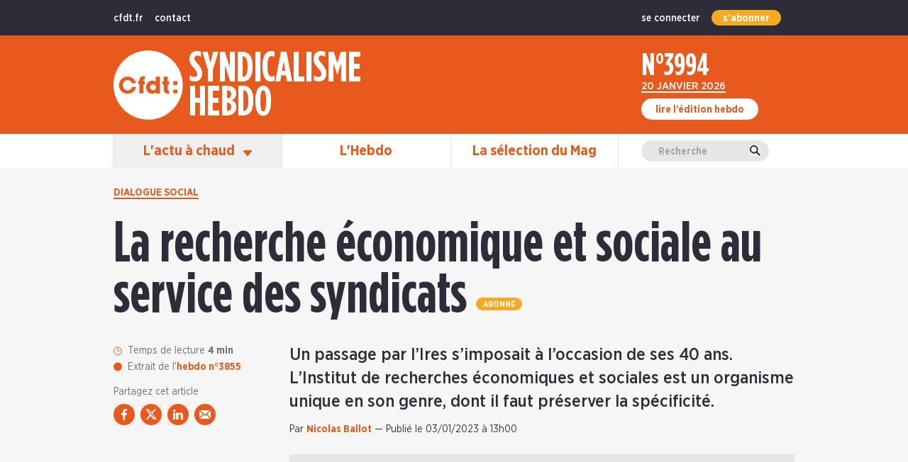

--- FILE ---
content_type: text/html;charset=utf-8
request_url: https://www.syndicalismehebdo.fr/article/la-recherche-economique-et-sociale-au-service-des-syndicats
body_size: 266686
content:
<!DOCTYPE html><html  lang="fr" data-capo=""><head><meta charset="utf-8">
<meta name="viewport" content="width=device-width, initial-scale=1">
<title>La recherche économique et sociale au service des syndicats - Syndicalisme Hebdo | CFDT</title>
<script src="https://www.googletagservices.com/tag/js/gpt.js" async></script>
<style>*,:after,:before{--tw-border-spacing-x:0;--tw-border-spacing-y:0;--tw-translate-x:0;--tw-translate-y:0;--tw-rotate:0;--tw-skew-x:0;--tw-skew-y:0;--tw-scale-x:1;--tw-scale-y:1;--tw-pan-x: ;--tw-pan-y: ;--tw-pinch-zoom: ;--tw-scroll-snap-strictness:proximity;--tw-gradient-from-position: ;--tw-gradient-via-position: ;--tw-gradient-to-position: ;--tw-ordinal: ;--tw-slashed-zero: ;--tw-numeric-figure: ;--tw-numeric-spacing: ;--tw-numeric-fraction: ;--tw-ring-inset: ;--tw-ring-offset-width:0px;--tw-ring-offset-color:#fff;--tw-ring-color:rgba(59,130,246,.5);--tw-ring-offset-shadow:0 0 #0000;--tw-ring-shadow:0 0 #0000;--tw-shadow:0 0 #0000;--tw-shadow-colored:0 0 #0000;--tw-blur: ;--tw-brightness: ;--tw-contrast: ;--tw-grayscale: ;--tw-hue-rotate: ;--tw-invert: ;--tw-saturate: ;--tw-sepia: ;--tw-drop-shadow: ;--tw-backdrop-blur: ;--tw-backdrop-brightness: ;--tw-backdrop-contrast: ;--tw-backdrop-grayscale: ;--tw-backdrop-hue-rotate: ;--tw-backdrop-invert: ;--tw-backdrop-opacity: ;--tw-backdrop-saturate: ;--tw-backdrop-sepia: ;--tw-contain-size: ;--tw-contain-layout: ;--tw-contain-paint: ;--tw-contain-style: }::backdrop{--tw-border-spacing-x:0;--tw-border-spacing-y:0;--tw-translate-x:0;--tw-translate-y:0;--tw-rotate:0;--tw-skew-x:0;--tw-skew-y:0;--tw-scale-x:1;--tw-scale-y:1;--tw-pan-x: ;--tw-pan-y: ;--tw-pinch-zoom: ;--tw-scroll-snap-strictness:proximity;--tw-gradient-from-position: ;--tw-gradient-via-position: ;--tw-gradient-to-position: ;--tw-ordinal: ;--tw-slashed-zero: ;--tw-numeric-figure: ;--tw-numeric-spacing: ;--tw-numeric-fraction: ;--tw-ring-inset: ;--tw-ring-offset-width:0px;--tw-ring-offset-color:#fff;--tw-ring-color:rgba(59,130,246,.5);--tw-ring-offset-shadow:0 0 #0000;--tw-ring-shadow:0 0 #0000;--tw-shadow:0 0 #0000;--tw-shadow-colored:0 0 #0000;--tw-blur: ;--tw-brightness: ;--tw-contrast: ;--tw-grayscale: ;--tw-hue-rotate: ;--tw-invert: ;--tw-saturate: ;--tw-sepia: ;--tw-drop-shadow: ;--tw-backdrop-blur: ;--tw-backdrop-brightness: ;--tw-backdrop-contrast: ;--tw-backdrop-grayscale: ;--tw-backdrop-hue-rotate: ;--tw-backdrop-invert: ;--tw-backdrop-opacity: ;--tw-backdrop-saturate: ;--tw-backdrop-sepia: ;--tw-contain-size: ;--tw-contain-layout: ;--tw-contain-paint: ;--tw-contain-style: }/*! tailwindcss v3.4.15 | MIT License | https://tailwindcss.com*/*,:after,:before{border:0 solid;box-sizing:border-box}:after,:before{--tw-content:""}:host,html{line-height:1.5;-webkit-text-size-adjust:100%;font-family:ui-sans-serif,system-ui,sans-serif,Apple Color Emoji,Segoe UI Emoji,Segoe UI Symbol,Noto Color Emoji;font-feature-settings:normal;font-variation-settings:normal;-moz-tab-size:4;-o-tab-size:4;tab-size:4;-webkit-tap-highlight-color:transparent}body{line-height:inherit;margin:0}hr{border-top-width:1px;color:inherit;height:0}abbr:where([title]){-webkit-text-decoration:underline dotted;text-decoration:underline dotted}h1,h2,h3,h4,h5,h6{font-size:inherit;font-weight:inherit}a{color:inherit;text-decoration:inherit}b,strong{font-weight:bolder}code,kbd,pre,samp{font-family:ui-monospace,SFMono-Regular,Menlo,Monaco,Consolas,Liberation Mono,Courier New,monospace;font-feature-settings:normal;font-size:1em;font-variation-settings:normal}small{font-size:80%}sub,sup{font-size:75%;line-height:0;position:relative;vertical-align:baseline}sub{bottom:-.25em}sup{top:-.5em}table{border-collapse:collapse;border-color:inherit;text-indent:0}button,input,optgroup,select,textarea{color:inherit;font-family:inherit;font-feature-settings:inherit;font-size:100%;font-variation-settings:inherit;font-weight:inherit;letter-spacing:inherit;line-height:inherit;margin:0;padding:0}button,select{text-transform:none}button,input:where([type=button]),input:where([type=reset]),input:where([type=submit]){-webkit-appearance:button;background-color:transparent;background-image:none}:-moz-focusring{outline:auto}:-moz-ui-invalid{box-shadow:none}progress{vertical-align:baseline}::-webkit-inner-spin-button,::-webkit-outer-spin-button{height:auto}[type=search]{-webkit-appearance:textfield;outline-offset:-2px}::-webkit-search-decoration{-webkit-appearance:none}::-webkit-file-upload-button{-webkit-appearance:button;font:inherit}summary{display:list-item}blockquote,dd,dl,figure,h1,h2,h3,h4,h5,h6,hr,p,pre{margin:0}fieldset{margin:0}fieldset,legend{padding:0}menu,ol,ul{list-style:none;margin:0;padding:0}dialog{padding:0}textarea{resize:vertical}input::-moz-placeholder,textarea::-moz-placeholder{color:#9ca3af;opacity:1}input::placeholder,textarea::placeholder{color:#9ca3af;opacity:1}[role=button],button{cursor:pointer}:disabled{cursor:default}audio,canvas,embed,iframe,img,object,svg,video{display:block;vertical-align:middle}img,video{height:auto;max-width:100%}[hidden]:where(:not([hidden=until-found])){display:none}#main-app .sr-only{height:1px;margin:-1px;overflow:hidden;padding:0;position:absolute;width:1px;clip:rect(0,0,0,0);border-width:0;white-space:nowrap}#main-app .pointer-events-none{pointer-events:none}#main-app .visible{visibility:visible}#main-app .fixed{position:fixed}#main-app .absolute{position:absolute}#main-app .relative{position:relative}#main-app .inset-0{inset:0}#main-app .bottom-0{bottom:0}#main-app .left-0{left:0}#main-app .left-6\/12{left:50%}#main-app .left-7\/12{left:58.333333%}#main-app .right-0{right:0}#main-app .right-16px{right:16px}#main-app .right-\[24px\]{right:24px}#main-app .top-0{top:0}#main-app .top-20px{top:20px}#main-app .top-40px{top:40px}#main-app .top-48px{top:48px}#main-app .top-50{top:50%}#main-app .top-\[24px\]{top:24px}#main-app .z-0{z-index:0}#main-app .z-10{z-index:10}#main-app .z-11{z-index:11}#main-app .z-15{z-index:15}#main-app .z-19{z-index:19}#main-app .z-2{z-index:2}#main-app .z-20{z-index:20}#main-app .z-70{z-index:70}#main-app .z-80{z-index:80}#main-app .z-90{z-index:90}#main-app .col-span-1{grid-column:span 1/span 1}#main-app .col-span-2{grid-column:span 2/span 2}#main-app .col-span-3{grid-column:span 3/span 3}#main-app .col-span-4{grid-column:span 4/span 4}#main-app .col-span-5{grid-column:span 5/span 5}#main-app .col-span-6{grid-column:span 6/span 6}#main-app .col-span-7{grid-column:span 7/span 7}#main-app .col-span-8{grid-column:span 8/span 8}#main-app .col-span-full{grid-column:1/-1}#main-app .col-start-1{grid-column-start:1}#main-app .col-start-2{grid-column-start:2}#main-app .col-start-3{grid-column-start:3}#main-app .col-start-5{grid-column-start:5}#main-app .col-start-6{grid-column-start:6}#main-app .col-start-7{grid-column-start:7}#main-app .col-start-8{grid-column-start:8}#main-app .row-start-2{grid-row-start:2}#main-app .-mx-24px{margin-left:-24px;margin-right:-24px}#main-app .mx-0{margin-left:0;margin-right:0}#main-app .mx-16px{margin-left:16px;margin-right:16px}#main-app .mx-3{margin-left:.75rem;margin-right:.75rem}#main-app .mx-4px{margin-left:4px;margin-right:4px}#main-app .mx-8px{margin-left:8px;margin-right:8px}#main-app .mx-auto{margin-left:auto;margin-right:auto}#main-app .my-34px{margin-bottom:34px;margin-top:34px}#main-app .my-40px{margin-bottom:40px;margin-top:40px}#main-app .\!ml-2{margin-left:.5rem!important}#main-app .-mb-1{margin-bottom:-.25rem}#main-app .-mb-\[4px\]{margin-bottom:-4px}#main-app .mb-0{margin-bottom:0}#main-app .mb-12px{margin-bottom:12px}#main-app .mb-16px{margin-bottom:16px}#main-app .mb-18px{margin-bottom:18px}#main-app .mb-2{margin-bottom:.5rem}#main-app .mb-22px{margin-bottom:22px}#main-app .mb-24px{margin-bottom:24px}#main-app .mb-26px{margin-bottom:26px}#main-app .mb-28px{margin-bottom:28px}#main-app .mb-2px{margin-bottom:2px}#main-app .mb-30px{margin-bottom:30px}#main-app .mb-32px{margin-bottom:32px}#main-app .mb-40px{margin-bottom:40px}#main-app .mb-48px{margin-bottom:48px}#main-app .mb-5{margin-bottom:1.25rem}#main-app .mb-50px{margin-bottom:50px}#main-app .mb-56px{margin-bottom:56px}#main-app .mb-6{margin-bottom:1.5rem}#main-app .mb-8px{margin-bottom:8px}#main-app .ml-1{margin-left:.25rem}#main-app .ml-16px{margin-left:16px}#main-app .ml-2{margin-left:.5rem}#main-app .ml-3{margin-left:.75rem}#main-app .ml-4{margin-left:1rem}#main-app .ml-4px{margin-left:4px}#main-app .ml-8px{margin-left:8px}#main-app .ml-auto{margin-left:auto}#main-app .mr-12px{margin-right:12px}#main-app .mr-16px{margin-right:16px}#main-app .mr-3{margin-right:.75rem}#main-app .mr-4{margin-right:1rem}#main-app .mr-8px{margin-right:8px}#main-app .mt-1{margin-top:.25rem}#main-app .mt-10px{margin-top:10px}#main-app .mt-12px{margin-top:12px}#main-app .mt-14px{margin-top:14px}#main-app .mt-16px{margin-top:16px}#main-app .mt-18px{margin-top:18px}#main-app .mt-2{margin-top:.5rem}#main-app .mt-20px{margin-top:20px}#main-app .mt-24px{margin-top:24px}#main-app .mt-32px{margin-top:32px}#main-app .mt-34px{margin-top:34px}#main-app .mt-36px{margin-top:36px}#main-app .mt-4{margin-top:1rem}#main-app .mt-40px{margin-top:40px}#main-app .mt-48px{margin-top:48px}#main-app .mt-5{margin-top:1.25rem}#main-app .mt-56px{margin-top:56px}#main-app .mt-6{margin-top:1.5rem}#main-app .mt-60px{margin-top:60px}#main-app .mt-64px{margin-top:64px}#main-app .mt-8{margin-top:2rem}#main-app .mt-8px{margin-top:8px}#main-app .mt-auto{margin-top:auto}#main-app .block{display:block}#main-app .inline-block{display:inline-block}#main-app .inline{display:inline}#main-app .flex{display:flex}#main-app .inline-flex{display:inline-flex}#main-app .table{display:table}#main-app .grid{display:grid}#main-app .hidden{display:none}#main-app .h-12px{height:12px}#main-app .h-14px{height:14px}#main-app .h-20px{height:20px}#main-app .h-2px{height:2px}#main-app .h-40px{height:40px}#main-app .h-56px{height:56px}#main-app .h-\[100px\]{height:100px}#main-app .h-auto{height:auto}#main-app .h-full{height:100%}#main-app .h-screen{height:100vh}#main-app .w-10\/12{width:83.333333%}#main-app .w-12px{width:12px}#main-app .w-14px{width:14px}#main-app .w-20px{width:20px}#main-app .w-24px{width:24px}#main-app .w-30px{width:30px}#main-app .w-5\/12{width:41.666667%}#main-app .w-56px{width:56px}#main-app .w-8px{width:8px}#main-app .w-\[100px\]{width:100px}#main-app .w-full{width:100%}#main-app .\!flex-initial{flex:0 1 auto!important}#main-app .flex-auto-0{flex:0 0 auto}#main-app .flex-none{flex:none}#main-app .flex-shrink-0{flex-shrink:0}#main-app .border-collapse{border-collapse:collapse}#main-app .-translate-x-1\/2{--tw-translate-x:-50%}#main-app .-translate-x-1\/2,#main-app .-translate-y-1\/2{transform:translate(var(--tw-translate-x),var(--tw-translate-y)) rotate(var(--tw-rotate)) skewX(var(--tw-skew-x)) skewY(var(--tw-skew-y)) scaleX(var(--tw-scale-x)) scaleY(var(--tw-scale-y))}#main-app .-translate-y-1\/2{--tw-translate-y:-50%}#main-app .-translate-y-2{--tw-translate-y:-0.5rem}#main-app .-translate-y-2,#main-app .rotate-180{transform:translate(var(--tw-translate-x),var(--tw-translate-y)) rotate(var(--tw-rotate)) skewX(var(--tw-skew-x)) skewY(var(--tw-skew-y)) scaleX(var(--tw-scale-x)) scaleY(var(--tw-scale-y))}#main-app .rotate-180{--tw-rotate:180deg}#main-app .transform{transform:translate(var(--tw-translate-x),var(--tw-translate-y)) rotate(var(--tw-rotate)) skewX(var(--tw-skew-x)) skewY(var(--tw-skew-y)) scaleX(var(--tw-scale-x)) scaleY(var(--tw-scale-y))}#main-app .cursor-pointer{cursor:pointer}#main-app .resize{resize:both}#main-app .grid-cols-3{grid-template-columns:repeat(3,minmax(0,1fr))}#main-app .grid-cols-4{grid-template-columns:repeat(4,minmax(0,1fr))}#main-app .grid-cols-6{grid-template-columns:repeat(6,minmax(0,1fr))}#main-app .flex-col{flex-direction:column}#main-app .\!items-start{align-items:flex-start!important}#main-app .items-start{align-items:flex-start}#main-app .items-end{align-items:flex-end}#main-app .items-center{align-items:center}#main-app .\!items-stretch{align-items:stretch!important}#main-app .items-stretch{align-items:stretch}#main-app .justify-end{justify-content:flex-end}#main-app .justify-center{justify-content:center}#main-app .justify-between{justify-content:space-between}#main-app .justify-around{justify-content:space-around}#main-app .gap-16px{gap:16px}#main-app .gap-32px{gap:32px}#main-app .gap-y-6{row-gap:1.5rem}#main-app .overflow-hidden{overflow:hidden}#main-app .overflow-x-auto{overflow-x:auto}#main-app .overflow-x-hidden{overflow-x:hidden}#main-app .truncate{overflow:hidden;text-overflow:ellipsis;white-space:nowrap}#main-app .whitespace-pre-wrap{white-space:pre-wrap}#main-app .text-nowrap{text-wrap:nowrap}#main-app .break-words{overflow-wrap:break-word}#main-app .rounded-20{border-radius:20px}#main-app .rounded-full{border-radius:9999px}#main-app .rounded-b-20{border-bottom-left-radius:20px;border-bottom-right-radius:20px}#main-app .border-2{border-width:2px}#main-app .border-b-2{border-bottom-width:2px}#main-app .border-b-3{border-bottom-width:3px}#main-app .border-t-2{border-top-width:2px}#main-app .border-t-6{border-top-width:6px}#main-app .border-solid{border-style:solid}#main-app .border-black-light{--tw-border-opacity:1;border-color:rgb(45 45 58/var(--tw-border-opacity,1))}#main-app .border-grey-100{--tw-border-opacity:1;border-color:rgb(230 230 230/var(--tw-border-opacity,1))}#main-app .border-orange{--tw-border-opacity:1;border-color:rgb(231 89 28/var(--tw-border-opacity,1))}#main-app .border-red{--tw-border-opacity:1;border-color:rgb(231 28 28/var(--tw-border-opacity,1))}#main-app .border-white{--tw-border-opacity:1;border-color:rgb(255 255 255/var(--tw-border-opacity,1))}#main-app .\!bg-grey-100{--tw-bg-opacity:1!important;background-color:rgb(230 230 230/var(--tw-bg-opacity,1))!important}#main-app .bg-black-light{--tw-bg-opacity:1;background-color:rgb(45 45 58/var(--tw-bg-opacity,1))}#main-app .bg-gold{--tw-bg-opacity:1;background-color:rgb(246 169 36/var(--tw-bg-opacity,1))}#main-app .bg-grey-0{--tw-bg-opacity:1;background-color:rgb(246 246 246/var(--tw-bg-opacity,1))}#main-app .bg-grey-100{--tw-bg-opacity:1;background-color:rgb(230 230 230/var(--tw-bg-opacity,1))}#main-app .bg-grey-150{--tw-bg-opacity:1;background-color:rgb(223 231 236/var(--tw-bg-opacity,1))}#main-app .bg-orange{--tw-bg-opacity:1;background-color:rgb(231 89 28/var(--tw-bg-opacity,1))}#main-app .bg-white{--tw-bg-opacity:1;background-color:rgb(255 255 255/var(--tw-bg-opacity,1))}#main-app .bg-opacity-20{--tw-bg-opacity:0.20}#main-app .bg-opacity-60{--tw-bg-opacity:0.60}#main-app .bg-opacity-90{--tw-bg-opacity:0.9}#main-app .bg-gradient-to-t{background-image:linear-gradient(to top,var(--tw-gradient-stops))}#main-app .from-grey-0{--tw-gradient-from:#f6f6f6 var(--tw-gradient-from-position);--tw-gradient-to:hsla(0,0%,96%,0) var(--tw-gradient-to-position);--tw-gradient-stops:var(--tw-gradient-from),var(--tw-gradient-to)}#main-app .p-10{padding:2.5rem}#main-app .p-16px{padding:16px}#main-app .p-24px{padding:24px}#main-app .p-28px{padding:28px}#main-app .p-4{padding:1rem}#main-app .p-8{padding:2rem}#main-app .\!py-24px{padding-bottom:24px!important;padding-top:24px!important}#main-app .\!py-26px{padding-bottom:26px!important;padding-top:26px!important}#main-app .\!py-32px{padding-bottom:32px!important;padding-top:32px!important}#main-app .\!py-4{padding-bottom:1rem!important;padding-top:1rem!important}#main-app .\!py-48px{padding-bottom:48px!important;padding-top:48px!important}#main-app .px-0{padding-left:0;padding-right:0}#main-app .px-12px{padding-left:12px;padding-right:12px}#main-app .px-16px{padding-left:16px;padding-right:16px}#main-app .px-24px{padding-left:24px;padding-right:24px}#main-app .px-3{padding-left:.75rem;padding-right:.75rem}#main-app .px-32px{padding-left:32px;padding-right:32px}#main-app .px-5{padding-left:1.25rem;padding-right:1.25rem}#main-app .px-\[32px\]{padding-left:32px;padding-right:32px}#main-app .py-0{padding-bottom:0;padding-top:0}#main-app .py-10px{padding-bottom:10px;padding-top:10px}#main-app .py-14px{padding-bottom:14px;padding-top:14px}#main-app .py-20{padding-bottom:5rem;padding-top:5rem}#main-app .py-20px{padding-bottom:20px;padding-top:20px}#main-app .py-24px{padding-bottom:24px;padding-top:24px}#main-app .py-3{padding-bottom:.75rem;padding-top:.75rem}#main-app .py-4{padding-bottom:1rem;padding-top:1rem}#main-app .py-40px{padding-bottom:40px;padding-top:40px}#main-app .py-5px{padding-bottom:5px;padding-top:5px}#main-app .py-6px{padding-bottom:6px;padding-top:6px}#main-app .py-\[64px\]{padding-bottom:64px;padding-top:64px}#main-app .\!pb-48px{padding-bottom:48px!important}#main-app .\!pb-56px{padding-bottom:56px!important}#main-app .\!pt-26px{padding-top:26px!important}#main-app .\!pt-32px{padding-top:32px!important}#main-app .pb-10px{padding-bottom:10px}#main-app .pb-12px{padding-bottom:12px}#main-app .pb-3{padding-bottom:.75rem}#main-app .pb-32px{padding-bottom:32px}#main-app .pb-48px{padding-bottom:48px}#main-app .pb-52px{padding-bottom:52px}#main-app .pb-56px{padding-bottom:56px}#main-app .pb-5px{padding-bottom:5px}#main-app .pb-6{padding-bottom:1.5rem}#main-app .pb-8px{padding-bottom:8px}#main-app .pl-20px{padding-left:20px}#main-app .pr-16px{padding-right:16px}#main-app .pt-0{padding-top:0}#main-app .pt-12px{padding-top:12px}#main-app .pt-16px{padding-top:16px}#main-app .pt-22px{padding-top:22px}#main-app .pt-24px{padding-top:24px}#main-app .pt-2px{padding-top:2px}#main-app .pt-3{padding-top:.75rem}#main-app .pt-32px{padding-top:32px}#main-app .pt-34px{padding-top:34px}#main-app .pt-40px{padding-top:40px}#main-app .pt-48px{padding-top:48px}#main-app .pt-60px{padding-top:60px}#main-app .pt-6px{padding-top:6px}#main-app .text-left{text-align:left}#main-app .text-center{text-align:center}#main-app .text-right{text-align:right}#main-app .align-middle{vertical-align:middle}#main-app .font-gotham-condensed-bold{font-family:gotham-condensed-bold}#main-app .font-gotham-narrow-black{font-family:gotham-narrow-black}#main-app .font-gotham-narrow-medium{font-family:gotham-narrow-medium}#main-app .\!text-24{font-size:1.5rem!important}#main-app .text-12{font-size:.75rem}#main-app .text-14{font-size:.875rem}#main-app .text-15{font-size:.9375rem}#main-app .text-16{font-size:1rem}#main-app .text-18{font-size:1.125rem}#main-app .text-20{font-size:1.25rem}#main-app .text-22{font-size:1.375rem}#main-app .text-24{font-size:1.5rem}#main-app .text-26{font-size:1.625rem}#main-app .text-28{font-size:1.75rem}#main-app .text-30{font-size:1.875rem}#main-app .text-32{font-size:2rem}#main-app .text-34{font-size:2.125rem}#main-app .text-38{font-size:2.375rem}#main-app .text-40{font-size:2.5rem}#main-app .text-44{font-size:2.75rem}#main-app .text-48{font-size:3rem}#main-app .text-52{font-size:3.25rem}#main-app .uppercase{text-transform:uppercase}#main-app .lowercase{text-transform:lowercase}#main-app .capitalize{text-transform:capitalize}#main-app .leading-compact{line-height:.9}#main-app .leading-compressed{line-height:.8}#main-app .leading-loose{line-height:2}#main-app .leading-none{line-height:1}#main-app .leading-normal{line-height:1.5}#main-app .leading-relaxed{line-height:1.625}#main-app .leading-snug{line-height:1.375}#main-app .leading-tight{line-height:1.25}#main-app .tracking-wide{letter-spacing:.025em}#main-app .\!text-white{--tw-text-opacity:1!important;color:rgb(255 255 255/var(--tw-text-opacity,1))!important}#main-app .text-black-light{--tw-text-opacity:1;color:rgb(45 45 58/var(--tw-text-opacity,1))}#main-app .text-grey-200{--tw-text-opacity:1;color:rgb(164 164 168/var(--tw-text-opacity,1))}#main-app .text-grey-400{--tw-text-opacity:1;color:rgb(107 107 119/var(--tw-text-opacity,1))}#main-app .text-orange{--tw-text-opacity:1;color:rgb(231 89 28/var(--tw-text-opacity,1))}#main-app .text-red{--tw-text-opacity:1;color:rgb(231 28 28/var(--tw-text-opacity,1))}#main-app .text-white{--tw-text-opacity:1;color:rgb(255 255 255/var(--tw-text-opacity,1))}#main-app .underline{text-decoration-line:underline}#main-app .placeholder-grey-200::-moz-placeholder{--tw-placeholder-opacity:1;color:rgb(164 164 168/var(--tw-placeholder-opacity,1))}#main-app .placeholder-grey-200::placeholder{--tw-placeholder-opacity:1;color:rgb(164 164 168/var(--tw-placeholder-opacity,1))}#main-app .opacity-0{opacity:0}#main-app .opacity-100{opacity:1}#main-app .opacity-60{opacity:.6}#main-app .opacity-80{opacity:.8}#main-app .filter{filter:var(--tw-blur) var(--tw-brightness) var(--tw-contrast) var(--tw-grayscale) var(--tw-hue-rotate) var(--tw-invert) var(--tw-saturate) var(--tw-sepia) var(--tw-drop-shadow)}#main-app .transition{transition-duration:.15s;transition-property:color,background-color,border-color,text-decoration-color,fill,stroke,opacity,box-shadow,transform,filter,-webkit-backdrop-filter;transition-property:color,background-color,border-color,text-decoration-color,fill,stroke,opacity,box-shadow,transform,filter,backdrop-filter;transition-property:color,background-color,border-color,text-decoration-color,fill,stroke,opacity,box-shadow,transform,filter,backdrop-filter,-webkit-backdrop-filter;transition-timing-function:cubic-bezier(.4,0,.2,1)}#main-app .transition-all{transition-duration:.15s;transition-property:all;transition-timing-function:cubic-bezier(.4,0,.2,1)}#main-app .transition-opacity{transition-duration:.15s;transition-property:opacity;transition-timing-function:cubic-bezier(.4,0,.2,1)}#main-app .duration-1000{transition-duration:1s}#main-app .duration-300{transition-duration:.3s}#main-app .duration-500{transition-duration:.5s}#main-app .ease-in{transition-timing-function:cubic-bezier(.4,0,1,1)}#main-app .ease-in-out{transition-timing-function:cubic-bezier(.4,0,.2,1)}#main-app .ease-out{transition-timing-function:cubic-bezier(0,0,.2,1)}#main-app .first\:mt-0:first-child{margin-top:0}#main-app .hover\:bg-black-light:hover{--tw-bg-opacity:1;background-color:rgb(45 45 58/var(--tw-bg-opacity,1))}#main-app .hover\:text-orange-active:hover{--tw-text-opacity:1;color:rgb(255 77 0/var(--tw-text-opacity,1))}#main-app .hover\:text-white:hover{--tw-text-opacity:1;color:rgb(255 255 255/var(--tw-text-opacity,1))}#main-app .hover\:text-opacity-80:hover{--tw-text-opacity:0.80}@media (min-width:365px){#main-app .xs\:mt-18{margin-top:4.5rem}#main-app .xs\:px-6{padding-left:1.5rem;padding-right:1.5rem}#main-app .xs\:pb-5px{padding-bottom:5px}#main-app .xs\:pt-6px{padding-top:6px}#main-app .xs\:text-60{font-size:3.75rem}}@media (min-width:768px){#main-app .md\:-top-20px{top:-20px}#main-app .md\:left-4\/12{left:33.333333%}#main-app .md\:col-span-2{grid-column:span 2/span 2}#main-app .md\:col-span-3{grid-column:span 3/span 3}#main-app .md\:col-span-4{grid-column:span 4/span 4}#main-app .md\:col-span-5{grid-column:span 5/span 5}#main-app .md\:col-span-6{grid-column:span 6/span 6}#main-app .md\:col-span-7{grid-column:span 7/span 7}#main-app .md\:col-span-8{grid-column:span 8/span 8}#main-app .md\:col-start-1{grid-column-start:1}#main-app .md\:col-start-2{grid-column-start:2}#main-app .md\:col-start-3{grid-column-start:3}#main-app .md\:col-start-5{grid-column-start:5}#main-app .md\:col-start-6{grid-column-start:6}#main-app .md\:col-start-7{grid-column-start:7}#main-app .md\:col-end-9{grid-column-end:9}#main-app .md\:mx-0{margin-left:0;margin-right:0}#main-app .md\:mb-0{margin-bottom:0}#main-app .md\:mb-40px{margin-bottom:40px}#main-app .md\:mb-56px{margin-bottom:56px}#main-app .md\:ml-16px{margin-left:16px}#main-app .md\:ml-24px{margin-left:24px}#main-app .md\:ml-8{margin-left:2rem}#main-app .md\:ml-80px{margin-left:80px}#main-app .md\:mr-8{margin-right:2rem}#main-app .md\:mt-0{margin-top:0}#main-app .md\:mt-16px{margin-top:16px}#main-app .md\:mt-24px{margin-top:24px}#main-app .md\:mt-32px{margin-top:32px}#main-app .md\:mt-40px{margin-top:40px}#main-app .md\:mt-48px{margin-top:48px}#main-app .md\:mt-56px{margin-top:56px}#main-app .md\:mt-8px{margin-top:8px}#main-app .md\:block{display:block}#main-app .md\:flex{display:flex}#main-app .md\:grid{display:grid}#main-app .md\:hidden{display:none}#main-app .md\:h-full{height:100%}#main-app .md\:w-3\/8{width:37.5%}#main-app .md\:w-auto{width:auto}#main-app .md\:w-full{width:100%}#main-app .md\:grid-cols-2{grid-template-columns:repeat(2,minmax(0,1fr))}#main-app .md\:grid-cols-3{grid-template-columns:repeat(3,minmax(0,1fr))}#main-app .md\:grid-cols-7{grid-template-columns:repeat(7,minmax(0,1fr))}#main-app .md\:flex-row{flex-direction:row}#main-app .md\:flex-col{flex-direction:column}#main-app .md\:items-start{align-items:flex-start}#main-app .md\:items-end{align-items:flex-end}#main-app .md\:items-center{align-items:center}#main-app .md\:justify-center{justify-content:center}#main-app .md\:justify-between{justify-content:space-between}#main-app .md\:gap-24px{gap:24px}#main-app .md\:gap-32px{gap:32px}#main-app .md\:gap-y-\[32px\]{row-gap:32px}#main-app .md\:p-16px{padding:16px}#main-app .md\:px-0{padding-left:0;padding-right:0}#main-app .md\:px-12{padding-left:3rem;padding-right:3rem}#main-app .md\:px-32px{padding-left:32px;padding-right:32px}#main-app .md\:py-24px{padding-bottom:24px;padding-top:24px}#main-app .md\:py-32px{padding-bottom:32px;padding-top:32px}#main-app .md\:\!pb-64px{padding-bottom:64px!important}#main-app .md\:\!pt-40px{padding-top:40px!important}#main-app .md\:pb-24px{padding-bottom:24px}#main-app .md\:pb-64px{padding-bottom:64px}#main-app .md\:pt-16px{padding-top:16px}#main-app .md\:pt-40px{padding-top:40px}#main-app .md\:text-left{text-align:left}#main-app .md\:\!text-32{font-size:2rem!important}#main-app .md\:text-14{font-size:.875rem}#main-app .md\:text-16{font-size:1rem}#main-app .md\:text-18{font-size:1.125rem}#main-app .md\:text-24{font-size:1.5rem}#main-app .md\:text-26{font-size:1.625rem}#main-app .md\:text-32{font-size:2rem}#main-app .md\:text-40{font-size:2.5rem}#main-app .md\:text-80{font-size:5rem}#main-app .md\:leading-tight{line-height:1.25}}@media (min-width:1024px){#main-app .lg\:static{position:static}#main-app .lg\:left-38px{left:38px}#main-app .lg\:top-5\/12{top:41.666667%}#main-app .lg\:col-span-2{grid-column:span 2/span 2}#main-app .lg\:col-span-3{grid-column:span 3/span 3}#main-app .lg\:col-span-5{grid-column:span 5/span 5}#main-app .lg\:col-span-6{grid-column:span 6/span 6}#main-app .lg\:col-span-7{grid-column:span 7/span 7}#main-app .lg\:col-start-1{grid-column-start:1}#main-app .lg\:col-start-2{grid-column-start:2}#main-app .lg\:col-start-3{grid-column-start:3}#main-app .lg\:col-start-4{grid-column-start:4}#main-app .lg\:col-start-5{grid-column-start:5}#main-app .lg\:col-start-7{grid-column-start:7}#main-app .lg\:col-end-8{grid-column-end:8}#main-app .lg\:col-end-9{grid-column-end:9}#main-app .lg\:row-auto{grid-row:auto}#main-app .lg\:row-span-1{grid-row:span 1/span 1}#main-app .lg\:row-span-2{grid-row:span 2/span 2}#main-app .lg\:row-span-3{grid-row:span 3/span 3}#main-app .lg\:mb-24px{margin-bottom:24px}#main-app .lg\:mb-32px{margin-bottom:32px}#main-app .lg\:mr-8px{margin-right:8px}#main-app .lg\:mr-auto{margin-right:auto}#main-app .lg\:mt-0{margin-top:0}#main-app .lg\:mt-2{margin-top:.5rem}#main-app .lg\:mt-32px{margin-top:32px}#main-app .lg\:mt-4{margin-top:1rem}#main-app .lg\:mt-auto{margin-top:auto}#main-app .lg\:block{display:block}#main-app .lg\:inline-block{display:inline-block}#main-app .lg\:flex{display:flex}#main-app .lg\:hidden{display:none}#main-app .lg\:h-\[75px\]{height:75px}#main-app .lg\:w-\[75px\]{width:75px}#main-app .lg\:w-full{width:100%}#main-app .lg\:grid-cols-3{grid-template-columns:repeat(3,minmax(0,1fr))}#main-app .lg\:grid-cols-6{grid-template-columns:repeat(6,minmax(0,1fr))}#main-app .lg\:grid-cols-8{grid-template-columns:repeat(8,minmax(0,1fr))}#main-app .lg\:grid-rows-3{grid-template-rows:repeat(3,minmax(0,1fr))}#main-app .lg\:flex-row{flex-direction:row}#main-app .lg\:flex-col{flex-direction:column}#main-app .lg\:justify-center{justify-content:center}#main-app .lg\:gap-8{gap:2rem}#main-app .lg\:bg-transparent{background-color:transparent}#main-app .lg\:p-52px{padding:52px}#main-app .lg\:px-0{padding-left:0;padding-right:0}#main-app .lg\:py-20px{padding-bottom:20px;padding-top:20px}#main-app .lg\:font-gotham-narrow-bold{font-family:gotham-narrow-bold}#main-app .lg\:text-32{font-size:2rem}#main-app .lg\:text-75{font-size:4.6875rem}}@media print{#main-app .print\:static{position:static}#main-app .print\:col-span-3{grid-column:span 3/span 3}#main-app .print\:col-span-4{grid-column:span 4/span 4}#main-app .print\:col-span-5{grid-column:span 5/span 5}#main-app .print\:col-span-8{grid-column:span 8/span 8}#main-app .print\:col-start-1{grid-column-start:1}#main-app .print\:col-start-6{grid-column-start:6}#main-app .print\:block{display:block}#main-app .print\:hidden{display:none}#main-app .print\:max-w-490px{max-width:490px}#main-app .print\:flex-1{flex:1 1 0%}#main-app .print\:self-start{align-self:flex-start}#main-app .print\:bg-transparent{background-color:transparent}#main-app .print\:bg-white{--tw-bg-opacity:1;background-color:rgb(255 255 255/var(--tw-bg-opacity,1))}#main-app .print\:fill-orange{fill:#e7591c}#main-app .print\:fill-white{fill:#fff}#main-app .print\:pt-56px{padding-top:56px}#main-app .print\:text-right{text-align:right}#main-app .print\:text-22{font-size:1.375rem}#main-app .print\:text-90{font-size:5.625rem}#main-app .print\:leading-compressed{line-height:.8}#main-app .print\:text-black-light{--tw-text-opacity:1;color:rgb(45 45 58/var(--tw-text-opacity,1))}#main-app .print\:text-orange{--tw-text-opacity:1;color:rgb(231 89 28/var(--tw-text-opacity,1))}}</style>
<style>.c-container{margin-left:auto;margin-right:auto;padding:0 24px}@media (min-width:768px){.c-container{max-width:712px;padding:0}}@media (min-width:1024px){.c-container{max-width:960px}}@media print{.c-container{max-width:712px}}.c-container.c-container--small{margin-left:auto;margin-right:auto;padding:0 24px}@media (min-width:768px){.c-container.c-container--small{max-width:600px;padding:0}}@media (min-width:1024px){.c-container.c-container--small{max-width:600px}}.c-grid{align-items:center;display:flex;justify-content:space-between}@media (min-width:768px){.c-grid{-moz-column-gap:24px;column-gap:24px;display:grid;grid-template-columns:repeat(8,minmax(0,1fr))}}@media (min-width:1024px){.c-grid{-moz-column-gap:2rem;column-gap:2rem}}.c-grid-mobile{-moz-column-gap:16px;column-gap:16px;display:grid;grid-template-columns:repeat(4,minmax(0,1fr))}@media (min-width:768px){.c-grid-mobile{-moz-column-gap:24px;column-gap:24px;display:grid;grid-template-columns:repeat(8,minmax(0,1fr))}}@media (min-width:1024px){.c-grid-mobile{-moz-column-gap:2rem;column-gap:2rem}}.gap-32px{-moz-column-gap:16px;column-gap:16px}@media (min-width:768px){.gap-32px{-moz-column-gap:24px;column-gap:24px}}@media (min-width:1024px){.gap-32px{-moz-column-gap:2rem;column-gap:2rem}}.-rotate-135{--tw-rotate:-135deg!important}.gotham-condensed-bold{font-family:gotham-condensed-bold}.gotham-narrow-book{font-family:gotham-narrow-book}.gotham-narrow-medium{font-family:gotham-narrow-medium}.gotham-narrow-bold{font-family:gotham-narrow-bold}.gotham-narrow-black{font-family:gotham-narrow-black}.pt-serif-regular{font-family:"PT Serif"}.pt-serif-bold,.pt-serif-bold-italic{font-family:"PT Serif";font-weight:700}.pt-serif-bold-italic,.pt-serif-italic{font-style:italic}.pt-serif-italic{font-family:"PT Serif"}.p-style{font-size:1.25rem;line-height:1.375;--tw-text-opacity:1;color:rgb(45 45 58/var(--tw-text-opacity,1))}@media (min-width:768px){.p-style{font-size:1.375rem;line-height:1.375}}.p-style+*{margin-top:32px}.p-style-framed{font-family:gotham-narrow-medium;font-size:1.125rem;line-height:1.375}.h2-style,.p-style-framed{--tw-text-opacity:1;color:rgb(45 45 58/var(--tw-text-opacity,1))}.h2-style{font-family:gotham-narrow-bold;font-size:1.375rem;line-height:1;margin-bottom:16px}@media (min-width:768px){.h2-style{font-size:1.5rem}}.h2-style-framed{font-family:gotham-narrow-bold;font-size:1rem;margin-bottom:4px;text-transform:uppercase}.fade-enter-from,.fade-leave-to{opacity:0}img{-webkit-print-color-adjust:exact}html{background-color:#f6f6f6}[style*="--aspect-ratio"]>:first-child{width:100%}[style*="--aspect-ratio"]>img{height:auto}@supports (--custom:property){[style*="--aspect-ratio"]{position:relative}[style*="--aspect-ratio"]:before{content:"";display:block;padding-bottom:calc(100%/(var(--aspect-ratio)))}[style*="--aspect-ratio"]>:first-child{height:100%;left:0;position:absolute;top:0}}.is-ie .ie-flex{display:flex!important}.gpt-ads iframe{margin:auto}.link{display:inline-block;font-family:gotham-narrow-medium;font-size:16px;line-height:32px;padding-top:2px;--tw-text-opacity:1;color:rgb(255 255 255/var(--tw-text-opacity,1));text-decoration-line:none;transition-duration:.3s;transition-property:color,background-color,border-color,text-decoration-color,fill,stroke,opacity,box-shadow,transform,filter,-webkit-backdrop-filter;transition-property:color,background-color,border-color,text-decoration-color,fill,stroke,opacity,box-shadow,transform,filter,backdrop-filter;transition-property:color,background-color,border-color,text-decoration-color,fill,stroke,opacity,box-shadow,transform,filter,backdrop-filter,-webkit-backdrop-filter;transition-timing-function:cubic-bezier(.4,0,.2,1)}@media (min-width:365px){.link{font-size:18px;line-height:44px;padding-top:2px}}@media (min-width:1024px){.link{font-size:14px;line-height:38px;padding-top:2px}}.link-s{font-size:18px;line-height:28px}@media (min-width:1024px){.link-s{font-size:14px;line-height:28px;padding-top:2px}.link-lg{font-size:18px;line-height:44px}}.link-xs{font-size:14px;line-height:20px}.link-highlighted{padding:4px 4px 1px;--tw-bg-opacity:1;background-color:rgb(231 89 28/var(--tw-bg-opacity,1));font-family:gotham-narrow-bold;font-size:.875rem;text-transform:uppercase;--tw-text-opacity:1;color:rgb(255 255 255/var(--tw-text-opacity,1))}.link-highlighted:hover{--tw-bg-opacity:1;background-color:rgb(255 77 0/var(--tw-bg-opacity,1))}.link-uppercase{border-bottom-width:2px;border-style:solid;--tw-border-opacity:1;border-color:rgb(231 89 28/var(--tw-border-opacity,1));font-family:gotham-narrow-bold;font-size:1rem;line-height:1;text-transform:uppercase;--tw-text-opacity:1;color:rgb(231 89 28/var(--tw-text-opacity,1))}.link-uppercase:hover{--tw-border-opacity:1;border-color:rgb(255 77 0/var(--tw-border-opacity,1));--tw-text-opacity:1;color:rgb(255 77 0/var(--tw-text-opacity,1))}.link-underline-orange{border-bottom-width:2px;border-style:solid;--tw-border-opacity:1;border-color:rgb(231 89 28/var(--tw-border-opacity,1));--tw-text-opacity:1;color:rgb(231 89 28/var(--tw-text-opacity,1))}.link-underline-orange:hover{--tw-border-opacity:1;border-color:rgb(255 77 0/var(--tw-border-opacity,1));--tw-text-opacity:1;color:rgb(255 77 0/var(--tw-text-opacity,1))}.link-underline-red{border-bottom-width:2px;border-style:solid;--tw-border-opacity:1;border-color:rgb(231 28 28/var(--tw-border-opacity,1));--tw-text-opacity:1;color:rgb(231 28 28/var(--tw-text-opacity,1))}.link-underline-black{--tw-text-opacity:1;border-bottom:1px solid #2d2d3a;color:rgb(45 45 58/var(--tw-text-opacity,1))}.link-underline-black:hover{--tw-text-opacity:1;border-bottom:1px solid #000;color:rgb(0 0 0/var(--tw-text-opacity,1))}.link-rounded{border-radius:9999px;font-family:gotham-narrow-bold;padding-left:2.5rem;padding-right:2.5rem;text-align:center}@media (min-width:365px){.link-rounded{padding-left:3.75rem;padding-right:3.75rem}}.link-rounded.link-s{min-width:144px;padding-left:1.25rem;padding-right:1.25rem}.link-rounded.link-xs{padding-left:1rem;padding-right:1rem}.link-rounded-white{--tw-bg-opacity:1;background-color:rgb(255 255 255/var(--tw-bg-opacity,1));--tw-text-opacity:1;border-radius:9999px;color:rgb(231 89 28/var(--tw-text-opacity,1));font-family:gotham-narrow-bold;padding-left:2.5rem;padding-right:2.5rem;text-align:center}@media (min-width:365px){.link-rounded-white{padding-left:3.75rem;padding-right:3.75rem}}.link-rounded-white.link-s{min-width:144px;padding-left:1.25rem;padding-right:1.25rem}.link-rounded-white.link-xs{padding-left:1rem;padding-right:1rem}.link-rounded-white.focus-visible,.link-rounded-white:hover{--tw-bg-opacity:1;background-color:rgb(255 77 0/var(--tw-bg-opacity,1));--tw-text-opacity:1;color:rgb(255 255 255/var(--tw-text-opacity,1))}.link-rounded-orange{--tw-bg-opacity:1;background-color:rgb(231 89 28/var(--tw-bg-opacity,1));--tw-text-opacity:1;border-radius:9999px;color:rgb(255 255 255/var(--tw-text-opacity,1));font-family:gotham-narrow-bold;padding-left:2.5rem;padding-right:2.5rem;text-align:center}@media (min-width:365px){.link-rounded-orange{padding-left:3.75rem;padding-right:3.75rem}}.link-rounded-orange.link-s{min-width:144px;padding-left:1.25rem;padding-right:1.25rem}.link-rounded-orange.link-xs{padding-left:1rem;padding-right:1rem}.link-rounded-orange.focus-visible,.link-rounded-orange:hover{--tw-bg-opacity:1;background-color:rgb(255 77 0/var(--tw-bg-opacity,1))}.link-rounded-gold{--tw-bg-opacity:1;background-color:rgb(246 169 36/var(--tw-bg-opacity,1));--tw-text-opacity:1;border-radius:9999px;color:rgb(255 255 255/var(--tw-text-opacity,1));font-family:gotham-narrow-bold;padding-left:2.5rem;padding-right:2.5rem;text-align:center}@media (min-width:365px){.link-rounded-gold{padding-left:3.75rem;padding-right:3.75rem}}.link-rounded-gold.link-s{min-width:144px;padding-left:1.25rem;padding-right:1.25rem}.link-rounded-gold.link-xs{padding-left:1rem;padding-right:1rem}.link-rounded-gold.focus-visible,.link-rounded-gold:hover{--tw-bg-opacity:1;background-color:rgb(255 187 0/var(--tw-bg-opacity,1))}.link-rounded-grey{--tw-bg-opacity:1;background-color:rgb(230 230 230/var(--tw-bg-opacity,1));--tw-text-opacity:1;border-radius:9999px;color:rgb(45 45 58/var(--tw-text-opacity,1));font-family:gotham-narrow-bold;padding-left:2.5rem;padding-right:2.5rem;text-align:center}@media (min-width:365px){.link-rounded-grey{padding-left:3.75rem;padding-right:3.75rem}}.link-rounded-grey.link-s{min-width:144px;padding-left:1.25rem;padding-right:1.25rem}.link-rounded-grey.link-xs{padding-left:1rem;padding-right:1rem}.link-rounded-dark,.link-rounded-grey.focus-visible,.link-rounded-grey:hover{--tw-bg-opacity:1;background-color:rgb(45 45 58/var(--tw-bg-opacity,1));--tw-text-opacity:1;color:rgb(255 255 255/var(--tw-text-opacity,1))}.link-rounded-dark{border-radius:9999px;font-family:gotham-narrow-bold;padding-left:2.5rem;padding-right:2.5rem;text-align:center}@media (min-width:365px){.link-rounded-dark{padding-left:3.75rem;padding-right:3.75rem}}.link-rounded-dark.link-s{min-width:144px;padding-left:1.25rem;padding-right:1.25rem}.link-rounded-dark.link-xs{padding-left:1rem;padding-right:1rem}.link-rounded-dark.focus-visible,.link-rounded-dark:hover{--tw-bg-opacity:1;background-color:rgb(230 230 230/var(--tw-bg-opacity,1));--tw-text-opacity:1;color:rgb(45 45 58/var(--tw-text-opacity,1))}.link-subscriber{--tw-bg-opacity:1;background-color:rgb(246 169 36/var(--tw-bg-opacity,1));display:inline-block;font-family:gotham-narrow-medium;font-size:.6875rem!important;font-size:16px;line-height:1.5;line-height:32px;padding-top:2px;text-transform:uppercase;--tw-text-opacity:1;color:rgb(255 255 255/var(--tw-text-opacity,1));text-decoration-line:none;transition-duration:.3s;transition-property:color,background-color,border-color,text-decoration-color,fill,stroke,opacity,box-shadow,transform,filter,-webkit-backdrop-filter;transition-property:color,background-color,border-color,text-decoration-color,fill,stroke,opacity,box-shadow,transform,filter,backdrop-filter;transition-property:color,background-color,border-color,text-decoration-color,fill,stroke,opacity,box-shadow,transform,filter,backdrop-filter,-webkit-backdrop-filter;transition-timing-function:cubic-bezier(.4,0,.2,1)}@media (min-width:365px){.link-subscriber{font-size:18px;line-height:44px;padding-top:2px}}@media (min-width:1024px){.link-subscriber{font-size:14px;line-height:38px;padding-top:2px}}.link-subscriber{border-radius:9999px;font-family:gotham-narrow-bold;font-size:14px;line-height:20px;padding-left:2.5rem;padding-right:2.5rem;text-align:center}@media (min-width:365px){.link-subscriber{padding-left:3.75rem;padding-right:3.75rem}}.link-subscriber.link-s{min-width:144px;padding-left:1.25rem;padding-right:1.25rem}.link-rounded.link-subscriber,.link-subscriber.link-xs{padding-left:1rem;padding-right:1rem}.link-subscriber{line-height:16.5px;padding:2px 10px 0}.link-subscriber.focus-visible,.link-subscriber:hover{--tw-bg-opacity:1;background-color:rgb(255 187 0/var(--tw-bg-opacity,1))}@media print{.link-subscriber{display:none}}.link-star circle,.link-star path{transition-duration:.3s;transition-property:color,background-color,border-color,text-decoration-color,fill,stroke,opacity,box-shadow,transform,filter,-webkit-backdrop-filter;transition-property:color,background-color,border-color,text-decoration-color,fill,stroke,opacity,box-shadow,transform,filter,backdrop-filter;transition-property:color,background-color,border-color,text-decoration-color,fill,stroke,opacity,box-shadow,transform,filter,backdrop-filter,-webkit-backdrop-filter;transition-timing-function:cubic-bezier(.4,0,.2,1)}.link-star:hover circle,.link-star:hover path{fill:#fff}.link-icon.link-s{height:46px;min-width:auto;padding:0;width:46px}@media (min-width:1024px){.link-icon.link-s.link-s{height:auto;min-width:144px;padding-left:1.25rem;padding-right:1.25rem;width:auto}}.input-search{-webkit-appearance:none;-moz-appearance:none;appearance:none;outline:none;--tw-bg-opacity:1;background-color:rgb(230 230 230/var(--tw-bg-opacity,1));color:rgb(164 164 168/var(--tw-text-opacity,1));display:inline-block;font-family:gotham-narrow-medium;font-size:16px;line-height:32px;padding-left:1.5rem!important;padding-right:1.5rem!important;padding-top:2px;text-align:left;--tw-text-opacity:1;color:rgb(255 255 255/var(--tw-text-opacity,1));text-decoration-line:none;transition-duration:.3s;transition-property:color,background-color,border-color,text-decoration-color,fill,stroke,opacity,box-shadow,transform,filter,-webkit-backdrop-filter;transition-property:color,background-color,border-color,text-decoration-color,fill,stroke,opacity,box-shadow,transform,filter,backdrop-filter;transition-property:color,background-color,border-color,text-decoration-color,fill,stroke,opacity,box-shadow,transform,filter,backdrop-filter,-webkit-backdrop-filter;transition-timing-function:cubic-bezier(.4,0,.2,1)}@media (min-width:365px){.input-search{font-size:18px;line-height:44px;padding-top:2px}}@media (min-width:1024px){.input-search{font-size:14px;line-height:38px;padding-top:2px}}.input-search{border-radius:9999px;font-family:gotham-narrow-bold;padding-left:2.5rem;padding-right:2.5rem;text-align:center}@media (min-width:365px){.input-search{padding-left:3.75rem;padding-right:3.75rem}}.input-search.link-s{min-width:144px;padding-left:1.25rem;padding-right:1.25rem}.input-search.link-xs{padding-left:1rem;padding-right:1rem}.input-search::-moz-placeholder{--tw-text-opacity:1;color:rgb(164 164 168/var(--tw-text-opacity,1))}.input-search::placeholder{--tw-text-opacity:1;color:rgb(164 164 168/var(--tw-text-opacity,1))}@media (min-width:768px){.input-search{font-family:gotham-narrow-bold}}@media (min-width:1024px){.input-search{font-size:18px;line-height:28px;padding-left:1rem;padding-right:1rem}@media (min-width:1024px){.input-search{font-size:14px;line-height:28px;padding-top:2px}}.link-rounded.input-search{min-width:144px;padding-left:1.25rem;padding-right:1.25rem}.link-icon.input-search{height:46px;min-width:auto;padding:0;width:46px}@media (min-width:1024px){.link-icon.input-search.link-s{height:auto;min-width:144px;padding-left:1.25rem;padding-right:1.25rem;width:auto}}}.input-search.focus-visible,.input-search:hover{--tw-bg-opacity:0.60}.input-search--big{line-height:1.7333333333333334;padding:6px 24px 4px}.input input[type=email],.input input[type=password],.input input[type=text],.input-search--big{--tw-bg-opacity:1;background-color:rgb(255 255 255/var(--tw-bg-opacity,1));font-size:1.125rem;--tw-text-opacity:1;color:rgb(45 45 58/var(--tw-text-opacity,1))}.input input[type=email],.input input[type=password],.input input[type=text]{border-radius:9999px;font-family:gotham-narrow-medium;height:46px;padding-left:16px;padding-right:16px;width:100%}@media (min-width:768px){.input input[type=email],.input input[type=password],.input input[type=text]{font-size:1rem;height:40px}}.input input[type=email]::-moz-placeholder,.input input[type=password]::-moz-placeholder,.input input[type=text]::-moz-placeholder{--tw-text-opacity:1;color:rgb(164 164 168/var(--tw-text-opacity,1));opacity:1;-webkit-text-fill-color:#a4a4a8}.input input[type=email]::placeholder,.input input[type=email]:disabled,.input input[type=password]::placeholder,.input input[type=password]:disabled,.input input[type=text]::placeholder,.input input[type=text]:disabled{--tw-text-opacity:1;color:rgb(164 164 168/var(--tw-text-opacity,1));opacity:1;-webkit-text-fill-color:#a4a4a8}.input textarea{height:360px;resize:none;width:100%;--tw-bg-opacity:1;background-color:rgb(255 255 255/var(--tw-bg-opacity,1));font-size:1.125rem;padding:16px;--tw-text-opacity:1;color:rgb(45 45 58/var(--tw-text-opacity,1));font-family:gotham-narrow-medium}@media (min-width:768px){.input textarea{font-size:1rem}}.input textarea::-moz-placeholder{--tw-text-opacity:1;color:rgb(164 164 168/var(--tw-text-opacity,1));opacity:1;-webkit-text-fill-color:#a4a4a8}.input textarea::placeholder,.input textarea:disabled{--tw-text-opacity:1;color:rgb(164 164 168/var(--tw-text-opacity,1));opacity:1;-webkit-text-fill-color:#a4a4a8}.is-ie .vm--modal{height:auto!important;left:auto!important;top:50%!important;transform:translateY(-50%)!important;width:auto!important}.rebound:after{content:"";display:block;height:6px;margin-top:24px;width:60px;--tw-bg-opacity:1;background-color:rgb(231 89 28/var(--tw-bg-opacity,1))}.rebound.rebound--small:after{margin-top:16px}.logo-title{font-family:gotham-condensed-bold;font-size:30px;line-height:27px;padding-top:3px;text-transform:uppercase;--tw-text-opacity:1;color:rgb(255 255 255/var(--tw-text-opacity,1))}@media (min-width:365px){.logo-title{font-size:34px;letter-spacing:.4px;line-height:30px}}@media (min-width:1024px){.logo-title{font-size:60px;letter-spacing:-.1px;line-height:48px}}@media print{.logo-title{font-size:60px;letter-spacing:-.1px;line-height:48px}}.logo-title.logo-title--app{font-size:24px;line-height:21px}@media (min-width:365px){.logo-title.logo-title--app{font-size:30px;line-height:27px}}@media (min-width:640px){.logo-title.logo-title--app{font-size:34px;letter-spacing:.4px;line-height:30px}}.Paginate{display:flex;justify-content:center}.Paginate .Paginate__item{font-family:gotham-narrow-bold;list-style-type:none;margin-left:4px;margin-right:4px;--tw-text-opacity:1;color:rgb(231 89 28/var(--tw-text-opacity,1))}.Paginate .Paginate__item.active{border-radius:9999px;--tw-bg-opacity:1;background-color:rgb(231 89 28/var(--tw-bg-opacity,1));--tw-text-opacity:1;color:rgb(255 255 255/var(--tw-text-opacity,1))}.Paginate .Paginate__item a{align-items:center;display:flex;height:30px;justify-content:center;line-height:30px;text-align:center;width:30px}*,:after,:before{--tw-border-spacing-x:0;--tw-border-spacing-y:0;--tw-translate-x:0;--tw-translate-y:0;--tw-rotate:0;--tw-skew-x:0;--tw-skew-y:0;--tw-scale-x:1;--tw-scale-y:1;--tw-pan-x: ;--tw-pan-y: ;--tw-pinch-zoom: ;--tw-scroll-snap-strictness:proximity;--tw-gradient-from-position: ;--tw-gradient-via-position: ;--tw-gradient-to-position: ;--tw-ordinal: ;--tw-slashed-zero: ;--tw-numeric-figure: ;--tw-numeric-spacing: ;--tw-numeric-fraction: ;--tw-ring-inset: ;--tw-ring-offset-width:0px;--tw-ring-offset-color:#fff;--tw-ring-color:rgba(59,130,246,.5);--tw-ring-offset-shadow:0 0 #0000;--tw-ring-shadow:0 0 #0000;--tw-shadow:0 0 #0000;--tw-shadow-colored:0 0 #0000;--tw-blur: ;--tw-brightness: ;--tw-contrast: ;--tw-grayscale: ;--tw-hue-rotate: ;--tw-invert: ;--tw-saturate: ;--tw-sepia: ;--tw-drop-shadow: ;--tw-backdrop-blur: ;--tw-backdrop-brightness: ;--tw-backdrop-contrast: ;--tw-backdrop-grayscale: ;--tw-backdrop-hue-rotate: ;--tw-backdrop-invert: ;--tw-backdrop-opacity: ;--tw-backdrop-saturate: ;--tw-backdrop-sepia: ;--tw-contain-size: ;--tw-contain-layout: ;--tw-contain-paint: ;--tw-contain-style: }::backdrop{--tw-border-spacing-x:0;--tw-border-spacing-y:0;--tw-translate-x:0;--tw-translate-y:0;--tw-rotate:0;--tw-skew-x:0;--tw-skew-y:0;--tw-scale-x:1;--tw-scale-y:1;--tw-pan-x: ;--tw-pan-y: ;--tw-pinch-zoom: ;--tw-scroll-snap-strictness:proximity;--tw-gradient-from-position: ;--tw-gradient-via-position: ;--tw-gradient-to-position: ;--tw-ordinal: ;--tw-slashed-zero: ;--tw-numeric-figure: ;--tw-numeric-spacing: ;--tw-numeric-fraction: ;--tw-ring-inset: ;--tw-ring-offset-width:0px;--tw-ring-offset-color:#fff;--tw-ring-color:rgba(59,130,246,.5);--tw-ring-offset-shadow:0 0 #0000;--tw-ring-shadow:0 0 #0000;--tw-shadow:0 0 #0000;--tw-shadow-colored:0 0 #0000;--tw-blur: ;--tw-brightness: ;--tw-contrast: ;--tw-grayscale: ;--tw-hue-rotate: ;--tw-invert: ;--tw-saturate: ;--tw-sepia: ;--tw-drop-shadow: ;--tw-backdrop-blur: ;--tw-backdrop-brightness: ;--tw-backdrop-contrast: ;--tw-backdrop-grayscale: ;--tw-backdrop-hue-rotate: ;--tw-backdrop-invert: ;--tw-backdrop-opacity: ;--tw-backdrop-saturate: ;--tw-backdrop-sepia: ;--tw-contain-size: ;--tw-contain-layout: ;--tw-contain-paint: ;--tw-contain-style: }

/*! tailwindcss v3.4.15 | MIT License | https://tailwindcss.com*/*,:after,:before{border:0 solid}:after,:before{--tw-content:""}:host,html{line-height:1.5;-webkit-text-size-adjust:100%;font-family:ui-sans-serif,system-ui,sans-serif,Apple Color Emoji,Segoe UI Emoji,Segoe UI Symbol,Noto Color Emoji;font-feature-settings:normal;font-variation-settings:normal;-moz-tab-size:4;-o-tab-size:4;tab-size:4;-webkit-tap-highlight-color:transparent}body{line-height:inherit;margin:0}hr{border-top-width:1px;color:inherit;height:0}abbr:where([title]){-webkit-text-decoration:underline dotted;text-decoration:underline dotted}h1,h2,h3,h4,h5,h6{font-size:inherit;font-weight:inherit}a{color:inherit;text-decoration:inherit}b,strong{font-weight:bolder}code,kbd,pre,samp{font-family:ui-monospace,SFMono-Regular,Menlo,Monaco,Consolas,Liberation Mono,Courier New,monospace;font-feature-settings:normal;font-size:1em;font-variation-settings:normal}small{font-size:80%}sub,sup{font-size:75%;line-height:0;position:relative;vertical-align:baseline}sub{bottom:-.25em}sup{top:-.5em}table{border-collapse:collapse;border-color:inherit;text-indent:0}button,input,optgroup,select,textarea{color:inherit;font-family:inherit;font-feature-settings:inherit;font-size:100%;font-variation-settings:inherit;font-weight:inherit;letter-spacing:inherit;line-height:inherit;margin:0;padding:0}button,select{text-transform:none}button,input:where([type=button]),input:where([type=reset]),input:where([type=submit]){-webkit-appearance:button;background-color:transparent;background-image:none}:-moz-focusring{outline:auto}:-moz-ui-invalid{box-shadow:none}progress{vertical-align:baseline}::-webkit-inner-spin-button,::-webkit-outer-spin-button{height:auto}[type=search]{-webkit-appearance:textfield;outline-offset:-2px}::-webkit-search-decoration{-webkit-appearance:none}::-webkit-file-upload-button{-webkit-appearance:button;font:inherit}summary{display:list-item}blockquote,dd,dl,figure,h1,h2,h3,h4,h5,h6,hr,p,pre{margin:0}fieldset{margin:0}fieldset,legend{padding:0}menu,ol,ul{list-style:none;margin:0;padding:0}dialog{padding:0}textarea{resize:vertical}input::-moz-placeholder,textarea::-moz-placeholder{color:#9ca3af;opacity:1}input::placeholder,textarea::placeholder{color:#9ca3af;opacity:1}[role=button],button{cursor:pointer}:disabled{cursor:default}audio,canvas,embed,iframe,img,object,svg,video{display:block;vertical-align:middle}img,video{height:auto;max-width:100%}[hidden]:where(:not([hidden=until-found])){display:none}#main-app .sr-only{height:1px;margin:-1px;overflow:hidden;padding:0;position:absolute;width:1px;clip:rect(0,0,0,0);border-width:0;white-space:nowrap}#main-app .pointer-events-none{pointer-events:none}#main-app .visible{visibility:visible}#main-app .fixed{position:fixed}#main-app .absolute{position:absolute}#main-app .relative{position:relative}#main-app .inset-0{inset:0}#main-app .bottom-0{bottom:0}#main-app .left-0{left:0}#main-app .left-6\/12{left:50%}#main-app .left-7\/12{left:58.333333%}#main-app .right-0{right:0}#main-app .right-16px{right:16px}#main-app .right-\[24px\]{right:24px}#main-app .top-0{top:0}#main-app .top-20px{top:20px}#main-app .top-40px{top:40px}#main-app .top-48px{top:48px}#main-app .top-50{top:50%}#main-app .top-\[24px\]{top:24px}#main-app .z-0{z-index:0}#main-app .z-10{z-index:10}#main-app .z-11{z-index:11}#main-app .z-15{z-index:15}#main-app .z-19{z-index:19}#main-app .z-2{z-index:2}#main-app .z-20{z-index:20}#main-app .z-70{z-index:70}#main-app .z-80{z-index:80}#main-app .z-90{z-index:90}#main-app .col-span-1{grid-column:span 1/span 1}#main-app .col-span-2{grid-column:span 2/span 2}#main-app .col-span-3{grid-column:span 3/span 3}#main-app .col-span-4{grid-column:span 4/span 4}#main-app .col-span-5{grid-column:span 5/span 5}#main-app .col-span-6{grid-column:span 6/span 6}#main-app .col-span-7{grid-column:span 7/span 7}#main-app .col-span-8{grid-column:span 8/span 8}#main-app .col-span-full{grid-column:1/-1}#main-app .col-start-1{grid-column-start:1}#main-app .col-start-2{grid-column-start:2}#main-app .col-start-3{grid-column-start:3}#main-app .col-start-5{grid-column-start:5}#main-app .col-start-6{grid-column-start:6}#main-app .col-start-7{grid-column-start:7}#main-app .col-start-8{grid-column-start:8}#main-app .row-start-2{grid-row-start:2}#main-app .-mx-24px{margin-left:-24px;margin-right:-24px}#main-app .mx-0{margin-left:0;margin-right:0}#main-app .mx-16px{margin-left:16px;margin-right:16px}#main-app .mx-3{margin-left:.75rem;margin-right:.75rem}#main-app .mx-4px{margin-left:4px;margin-right:4px}#main-app .mx-8px{margin-left:8px;margin-right:8px}#main-app .mx-auto{margin-left:auto;margin-right:auto}#main-app .my-34px{margin-bottom:34px;margin-top:34px}#main-app .my-40px{margin-bottom:40px;margin-top:40px}#main-app .\!ml-2{margin-left:.5rem!important}#main-app .-mb-1{margin-bottom:-.25rem}#main-app .-mb-\[4px\]{margin-bottom:-4px}#main-app .mb-0{margin-bottom:0}#main-app .mb-12px{margin-bottom:12px}#main-app .mb-16px{margin-bottom:16px}#main-app .mb-18px{margin-bottom:18px}#main-app .mb-2{margin-bottom:.5rem}#main-app .mb-22px{margin-bottom:22px}#main-app .mb-24px{margin-bottom:24px}#main-app .mb-26px{margin-bottom:26px}#main-app .mb-28px{margin-bottom:28px}#main-app .mb-2px{margin-bottom:2px}#main-app .mb-30px{margin-bottom:30px}#main-app .mb-32px{margin-bottom:32px}#main-app .mb-40px{margin-bottom:40px}#main-app .mb-48px{margin-bottom:48px}#main-app .mb-5{margin-bottom:1.25rem}#main-app .mb-50px{margin-bottom:50px}#main-app .mb-56px{margin-bottom:56px}#main-app .mb-6{margin-bottom:1.5rem}#main-app .mb-8px{margin-bottom:8px}#main-app .ml-1{margin-left:.25rem}#main-app .ml-16px{margin-left:16px}#main-app .ml-2{margin-left:.5rem}#main-app .ml-3{margin-left:.75rem}#main-app .ml-4{margin-left:1rem}#main-app .ml-4px{margin-left:4px}#main-app .ml-8px{margin-left:8px}#main-app .ml-auto{margin-left:auto}#main-app .mr-12px{margin-right:12px}#main-app .mr-16px{margin-right:16px}#main-app .mr-3{margin-right:.75rem}#main-app .mr-4{margin-right:1rem}#main-app .mr-8px{margin-right:8px}#main-app .mt-1{margin-top:.25rem}#main-app .mt-10px{margin-top:10px}#main-app .mt-12px{margin-top:12px}#main-app .mt-14px{margin-top:14px}#main-app .mt-16px{margin-top:16px}#main-app .mt-18px{margin-top:18px}#main-app .mt-2{margin-top:.5rem}#main-app .mt-20px{margin-top:20px}#main-app .mt-24px{margin-top:24px}#main-app .mt-32px{margin-top:32px}#main-app .mt-34px{margin-top:34px}#main-app .mt-36px{margin-top:36px}#main-app .mt-4{margin-top:1rem}#main-app .mt-40px{margin-top:40px}#main-app .mt-48px{margin-top:48px}#main-app .mt-5{margin-top:1.25rem}#main-app .mt-56px{margin-top:56px}#main-app .mt-6{margin-top:1.5rem}#main-app .mt-60px{margin-top:60px}#main-app .mt-64px{margin-top:64px}#main-app .mt-8{margin-top:2rem}#main-app .mt-8px{margin-top:8px}#main-app .mt-auto{margin-top:auto}#main-app .block{display:block}#main-app .inline-block{display:inline-block}#main-app .inline{display:inline}#main-app .flex{display:flex}#main-app .inline-flex{display:inline-flex}#main-app .table{display:table}#main-app .grid{display:grid}#main-app .hidden{display:none}#main-app .h-12px{height:12px}#main-app .h-14px{height:14px}#main-app .h-20px{height:20px}#main-app .h-2px{height:2px}#main-app .h-40px{height:40px}#main-app .h-56px{height:56px}#main-app .h-\[100px\]{height:100px}#main-app .h-auto{height:auto}#main-app .h-full{height:100%}#main-app .h-screen{height:100vh}#main-app .w-10\/12{width:83.333333%}#main-app .w-12px{width:12px}#main-app .w-14px{width:14px}#main-app .w-20px{width:20px}#main-app .w-24px{width:24px}#main-app .w-30px{width:30px}#main-app .w-5\/12{width:41.666667%}#main-app .w-56px{width:56px}#main-app .w-8px{width:8px}#main-app .w-\[100px\]{width:100px}#main-app .w-full{width:100%}#main-app .\!flex-initial{flex:0 1 auto!important}#main-app .flex-auto-0{flex:0 0 auto}#main-app .flex-none{flex:none}#main-app .flex-shrink-0{flex-shrink:0}#main-app .border-collapse{border-collapse:collapse}#main-app .-translate-x-1\/2{--tw-translate-x:-50%}#main-app .-translate-x-1\/2,#main-app .-translate-y-1\/2{transform:translate(var(--tw-translate-x),var(--tw-translate-y)) rotate(var(--tw-rotate)) skewX(var(--tw-skew-x)) skewY(var(--tw-skew-y)) scaleX(var(--tw-scale-x)) scaleY(var(--tw-scale-y))}#main-app .-translate-y-1\/2{--tw-translate-y:-50%}#main-app .-translate-y-2{--tw-translate-y:-0.5rem}#main-app .-translate-y-2,#main-app .rotate-180{transform:translate(var(--tw-translate-x),var(--tw-translate-y)) rotate(var(--tw-rotate)) skewX(var(--tw-skew-x)) skewY(var(--tw-skew-y)) scaleX(var(--tw-scale-x)) scaleY(var(--tw-scale-y))}#main-app .rotate-180{--tw-rotate:180deg}#main-app .transform{transform:translate(var(--tw-translate-x),var(--tw-translate-y)) rotate(var(--tw-rotate)) skewX(var(--tw-skew-x)) skewY(var(--tw-skew-y)) scaleX(var(--tw-scale-x)) scaleY(var(--tw-scale-y))}#main-app .cursor-pointer{cursor:pointer}#main-app .resize{resize:both}#main-app .grid-cols-3{grid-template-columns:repeat(3,minmax(0,1fr))}#main-app .grid-cols-4{grid-template-columns:repeat(4,minmax(0,1fr))}#main-app .grid-cols-6{grid-template-columns:repeat(6,minmax(0,1fr))}#main-app .flex-col{flex-direction:column}#main-app .\!items-start{align-items:flex-start!important}#main-app .items-start{align-items:flex-start}#main-app .items-end{align-items:flex-end}#main-app .items-center{align-items:center}#main-app .\!items-stretch{align-items:stretch!important}#main-app .items-stretch{align-items:stretch}#main-app .justify-end{justify-content:flex-end}#main-app .justify-center{justify-content:center}#main-app .justify-between{justify-content:space-between}#main-app .justify-around{justify-content:space-around}#main-app .gap-16px{gap:16px}#main-app .gap-32px{gap:32px}#main-app .gap-y-6{row-gap:1.5rem}#main-app .overflow-hidden{overflow:hidden}#main-app .overflow-x-auto{overflow-x:auto}#main-app .overflow-x-hidden{overflow-x:hidden}#main-app .truncate{overflow:hidden;text-overflow:ellipsis;white-space:nowrap}#main-app .whitespace-pre-wrap{white-space:pre-wrap}#main-app .text-nowrap{text-wrap:nowrap}#main-app .break-words{overflow-wrap:break-word}#main-app .rounded-20{border-radius:20px}#main-app .rounded-full{border-radius:9999px}#main-app .rounded-b-20{border-bottom-left-radius:20px;border-bottom-right-radius:20px}#main-app .border-2{border-width:2px}#main-app .border-b-2{border-bottom-width:2px}#main-app .border-b-3{border-bottom-width:3px}#main-app .border-t-2{border-top-width:2px}#main-app .border-t-6{border-top-width:6px}#main-app .border-solid{border-style:solid}#main-app .border-black-light{--tw-border-opacity:1;border-color:rgb(45 45 58/var(--tw-border-opacity,1))}#main-app .border-grey-100{--tw-border-opacity:1;border-color:rgb(230 230 230/var(--tw-border-opacity,1))}#main-app .border-orange{--tw-border-opacity:1;border-color:rgb(231 89 28/var(--tw-border-opacity,1))}#main-app .border-red{--tw-border-opacity:1;border-color:rgb(231 28 28/var(--tw-border-opacity,1))}#main-app .border-white{--tw-border-opacity:1;border-color:rgb(255 255 255/var(--tw-border-opacity,1))}#main-app .\!bg-grey-100{--tw-bg-opacity:1!important;background-color:rgb(230 230 230/var(--tw-bg-opacity,1))!important}#main-app .bg-black-light{--tw-bg-opacity:1;background-color:rgb(45 45 58/var(--tw-bg-opacity,1))}#main-app .bg-gold{--tw-bg-opacity:1;background-color:rgb(246 169 36/var(--tw-bg-opacity,1))}#main-app .bg-grey-0{--tw-bg-opacity:1;background-color:rgb(246 246 246/var(--tw-bg-opacity,1))}#main-app .bg-grey-100{--tw-bg-opacity:1;background-color:rgb(230 230 230/var(--tw-bg-opacity,1))}#main-app .bg-grey-150{--tw-bg-opacity:1;background-color:rgb(223 231 236/var(--tw-bg-opacity,1))}#main-app .bg-orange{--tw-bg-opacity:1;background-color:rgb(231 89 28/var(--tw-bg-opacity,1))}#main-app .bg-white{--tw-bg-opacity:1;background-color:rgb(255 255 255/var(--tw-bg-opacity,1))}#main-app .bg-opacity-20{--tw-bg-opacity:0.20}#main-app .bg-opacity-60{--tw-bg-opacity:0.60}#main-app .bg-opacity-90{--tw-bg-opacity:0.9}#main-app .bg-gradient-to-t{background-image:linear-gradient(to top,var(--tw-gradient-stops))}#main-app .from-grey-0{--tw-gradient-from:#f6f6f6 var(--tw-gradient-from-position);--tw-gradient-to:hsla(0,0%,96%,0) var(--tw-gradient-to-position);--tw-gradient-stops:var(--tw-gradient-from),var(--tw-gradient-to)}#main-app .p-10{padding:2.5rem}#main-app .p-16px{padding:16px}#main-app .p-24px{padding:24px}#main-app .p-28px{padding:28px}#main-app .p-4{padding:1rem}#main-app .p-8{padding:2rem}#main-app .\!py-24px{padding-bottom:24px!important;padding-top:24px!important}#main-app .\!py-26px{padding-bottom:26px!important;padding-top:26px!important}#main-app .\!py-32px{padding-bottom:32px!important;padding-top:32px!important}#main-app .\!py-4{padding-bottom:1rem!important;padding-top:1rem!important}#main-app .\!py-48px{padding-bottom:48px!important;padding-top:48px!important}#main-app .px-0{padding-left:0;padding-right:0}#main-app .px-12px{padding-left:12px;padding-right:12px}#main-app .px-16px{padding-left:16px;padding-right:16px}#main-app .px-24px{padding-left:24px;padding-right:24px}#main-app .px-3{padding-left:.75rem;padding-right:.75rem}#main-app .px-32px{padding-left:32px;padding-right:32px}#main-app .px-5{padding-left:1.25rem;padding-right:1.25rem}#main-app .px-\[32px\]{padding-left:32px;padding-right:32px}#main-app .py-0{padding-bottom:0;padding-top:0}#main-app .py-10px{padding-bottom:10px;padding-top:10px}#main-app .py-14px{padding-bottom:14px;padding-top:14px}#main-app .py-20{padding-bottom:5rem;padding-top:5rem}#main-app .py-20px{padding-bottom:20px;padding-top:20px}#main-app .py-24px{padding-bottom:24px;padding-top:24px}#main-app .py-3{padding-bottom:.75rem;padding-top:.75rem}#main-app .py-4{padding-bottom:1rem;padding-top:1rem}#main-app .py-40px{padding-bottom:40px;padding-top:40px}#main-app .py-5px{padding-bottom:5px;padding-top:5px}#main-app .py-6px{padding-bottom:6px;padding-top:6px}#main-app .py-\[64px\]{padding-bottom:64px;padding-top:64px}#main-app .\!pb-48px{padding-bottom:48px!important}#main-app .\!pb-56px{padding-bottom:56px!important}#main-app .\!pt-26px{padding-top:26px!important}#main-app .\!pt-32px{padding-top:32px!important}#main-app .pb-10px{padding-bottom:10px}#main-app .pb-12px{padding-bottom:12px}#main-app .pb-3{padding-bottom:.75rem}#main-app .pb-32px{padding-bottom:32px}#main-app .pb-48px{padding-bottom:48px}#main-app .pb-52px{padding-bottom:52px}#main-app .pb-56px{padding-bottom:56px}#main-app .pb-5px{padding-bottom:5px}#main-app .pb-6{padding-bottom:1.5rem}#main-app .pb-8px{padding-bottom:8px}#main-app .pl-20px{padding-left:20px}#main-app .pr-16px{padding-right:16px}#main-app .pt-0{padding-top:0}#main-app .pt-12px{padding-top:12px}#main-app .pt-16px{padding-top:16px}#main-app .pt-22px{padding-top:22px}#main-app .pt-24px{padding-top:24px}#main-app .pt-2px{padding-top:2px}#main-app .pt-3{padding-top:.75rem}#main-app .pt-32px{padding-top:32px}#main-app .pt-34px{padding-top:34px}#main-app .pt-40px{padding-top:40px}#main-app .pt-48px{padding-top:48px}#main-app .pt-60px{padding-top:60px}#main-app .pt-6px{padding-top:6px}#main-app .text-left{text-align:left}#main-app .text-center{text-align:center}#main-app .text-right{text-align:right}#main-app .align-middle{vertical-align:middle}#main-app .font-gotham-condensed-bold{font-family:gotham-condensed-bold}#main-app .font-gotham-narrow-black{font-family:gotham-narrow-black}#main-app .font-gotham-narrow-medium{font-family:gotham-narrow-medium}#main-app .\!text-24{font-size:1.5rem!important}#main-app .text-12{font-size:.75rem}#main-app .text-14{font-size:.875rem}#main-app .text-15{font-size:.9375rem}#main-app .text-16{font-size:1rem}#main-app .text-18{font-size:1.125rem}#main-app .text-20{font-size:1.25rem}#main-app .text-22{font-size:1.375rem}#main-app .text-24{font-size:1.5rem}#main-app .text-26{font-size:1.625rem}#main-app .text-28{font-size:1.75rem}#main-app .text-30{font-size:1.875rem}#main-app .text-32{font-size:2rem}#main-app .text-34{font-size:2.125rem}#main-app .text-38{font-size:2.375rem}#main-app .text-40{font-size:2.5rem}#main-app .text-44{font-size:2.75rem}#main-app .text-48{font-size:3rem}#main-app .text-52{font-size:3.25rem}#main-app .uppercase{text-transform:uppercase}#main-app .lowercase{text-transform:lowercase}#main-app .capitalize{text-transform:capitalize}#main-app .leading-compact{line-height:.9}#main-app .leading-compressed{line-height:.8}#main-app .leading-loose{line-height:2}#main-app .leading-none{line-height:1}#main-app .leading-normal{line-height:1.5}#main-app .leading-relaxed{line-height:1.625}#main-app .leading-snug{line-height:1.375}#main-app .leading-tight{line-height:1.25}#main-app .tracking-wide{letter-spacing:.025em}#main-app .\!text-white{--tw-text-opacity:1!important;color:rgb(255 255 255/var(--tw-text-opacity,1))!important}#main-app .text-black-light{--tw-text-opacity:1;color:rgb(45 45 58/var(--tw-text-opacity,1))}#main-app .text-grey-200{--tw-text-opacity:1;color:rgb(164 164 168/var(--tw-text-opacity,1))}#main-app .text-grey-400{--tw-text-opacity:1;color:rgb(107 107 119/var(--tw-text-opacity,1))}#main-app .text-orange{--tw-text-opacity:1;color:rgb(231 89 28/var(--tw-text-opacity,1))}#main-app .text-red{--tw-text-opacity:1;color:rgb(231 28 28/var(--tw-text-opacity,1))}#main-app .text-white{--tw-text-opacity:1;color:rgb(255 255 255/var(--tw-text-opacity,1))}#main-app .underline{text-decoration-line:underline}#main-app .placeholder-grey-200::-moz-placeholder{--tw-placeholder-opacity:1;color:rgb(164 164 168/var(--tw-placeholder-opacity,1))}#main-app .placeholder-grey-200::placeholder{--tw-placeholder-opacity:1;color:rgb(164 164 168/var(--tw-placeholder-opacity,1))}#main-app .opacity-0{opacity:0}#main-app .opacity-100{opacity:1}#main-app .opacity-60{opacity:.6}#main-app .opacity-80{opacity:.8}#main-app .filter{filter:var(--tw-blur) var(--tw-brightness) var(--tw-contrast) var(--tw-grayscale) var(--tw-hue-rotate) var(--tw-invert) var(--tw-saturate) var(--tw-sepia) var(--tw-drop-shadow)}#main-app .transition{transition-duration:.15s;transition-property:color,background-color,border-color,text-decoration-color,fill,stroke,opacity,box-shadow,transform,filter,-webkit-backdrop-filter;transition-property:color,background-color,border-color,text-decoration-color,fill,stroke,opacity,box-shadow,transform,filter,backdrop-filter;transition-property:color,background-color,border-color,text-decoration-color,fill,stroke,opacity,box-shadow,transform,filter,backdrop-filter,-webkit-backdrop-filter;transition-timing-function:cubic-bezier(.4,0,.2,1)}#main-app .transition-all{transition-duration:.15s;transition-property:all;transition-timing-function:cubic-bezier(.4,0,.2,1)}#main-app .transition-opacity{transition-duration:.15s;transition-property:opacity;transition-timing-function:cubic-bezier(.4,0,.2,1)}#main-app .duration-1000{transition-duration:1s}#main-app .duration-300{transition-duration:.3s}#main-app .duration-500{transition-duration:.5s}#main-app .ease-in{transition-timing-function:cubic-bezier(.4,0,1,1)}#main-app .ease-in-out{transition-timing-function:cubic-bezier(.4,0,.2,1)}#main-app .ease-out{transition-timing-function:cubic-bezier(0,0,.2,1)}:root{--vh:1vh}*{-webkit-overflow-scrolling:auto;-webkit-tap-highlight-color:rgba(0,0,0,0);-webkit-print-color-adjust:exact}*,html{-webkit-font-smoothing:antialiased;-moz-osx-font-smoothing:grayscale}html{box-sizing:border-box;line-height:normal;margin-top:0!important}body{padding-top:var(--safe-area-inset-top)}body.has-offset{margin-top:135px!important}body.stop-scroll{height:100%;overflow:hidden}*,:after,:before{border-color:transparent;box-sizing:border-box;margin:0}.js-focus-visible :focus:not(.focus-visible),.js-focus-visible :focus:not([data-focus-visible-added]){outline:none}.smartbanner{transform:translateY(-84px)!important}.smartbanner.is-visible{transform:translateY(0)!important}@media print{#cc-main{display:none}}@page{size:auto;font-size:16px!important;margin:0 0}@font-face{font-display:swap;font-family:gotham-narrow-book;src:url(/fonts/gotham-narrow/gotham-narrow-book.woff2) format("woff2"),url(/fonts/gotham-narrow/gotham-narrow-book.woff) format("woff")}@font-face{font-display:swap;font-family:gotham-narrow-medium;src:url(/fonts/gotham-narrow/gotham-narrow-medium.woff2) format("woff2"),url(/fonts/gotham-narrow/gotham-narrow-medium.woff) format("woff")}@font-face{font-display:swap;font-family:gotham-narrow-bold;src:url(/fonts/gotham-narrow/gotham-narrow-bold.woff2) format("woff2"),url(/fonts/gotham-narrow/gotham-narrow-bold.woff) format("woff")}@font-face{font-display:swap;font-family:gotham-narrow-black;src:url(/fonts/gotham-narrow/gotham-narrow-black.woff2) format("woff2"),url(/fonts/gotham-narrow/gotham-narrow-black.woff) format("woff")}@font-face{font-display:swap;font-family:gotham-condensed-bold;src:url(/fonts/gotham-condensed/gotham-condensed-bold.woff2) format("woff2"),url(/fonts/gotham-condensed/gotham-condensed-bold.woff) format("woff")}@font-face{font-display:swap;font-family:"PT Serif";src:url(/fonts/ptserif/ptserif-regular.woff2) format("woff2"),url(/fonts/ptserif/ptserif-regular.woff) format("woff")}@font-face{font-display:swap;font-family:"PT Serif";font-weight:700;src:url(/fonts/ptserif/ptserif-bold.woff2) format("woff2"),url(/fonts/ptserif/ptserif-bold.woff) format("woff")}@font-face{font-display:swap;font-family:"PT Serif";font-style:italic;src:url(/fonts/ptserif/ptserif-italic.woff2) format("woff2"),url(/fonts/ptserif/ptserif-italic.woff) format("woff")}@font-face{font-display:swap;font-family:"PT Serif";font-style:italic;font-weight:700;src:url(/fonts/ptserif/ptserif-bolditalic.woff2) format("woff2"),url(/fonts/ptserif/ptserif-bolditalic.woff) format("woff")}.fade-enter-active,.fade-leave-active{transition:opacity 1s ease-in-out}.fade-enter,.fade-leave-to{opacity:0}#main-app .first\:mt-0:first-child{margin-top:0}#main-app .hover\:bg-black-light:hover{--tw-bg-opacity:1;background-color:rgb(45 45 58/var(--tw-bg-opacity,1))}#main-app .hover\:text-orange-active:hover{--tw-text-opacity:1;color:rgb(255 77 0/var(--tw-text-opacity,1))}#main-app .hover\:text-white:hover{--tw-text-opacity:1;color:rgb(255 255 255/var(--tw-text-opacity,1))}#main-app .hover\:text-opacity-80:hover{--tw-text-opacity:0.80}@media (min-width:365px){#main-app .xs\:mt-18{margin-top:4.5rem}#main-app .xs\:px-6{padding-left:1.5rem;padding-right:1.5rem}#main-app .xs\:pb-5px{padding-bottom:5px}#main-app .xs\:pt-6px{padding-top:6px}#main-app .xs\:text-60{font-size:3.75rem}}@media (min-width:768px){#main-app .md\:-top-20px{top:-20px}#main-app .md\:left-4\/12{left:33.333333%}#main-app .md\:col-span-2{grid-column:span 2/span 2}#main-app .md\:col-span-3{grid-column:span 3/span 3}#main-app .md\:col-span-4{grid-column:span 4/span 4}#main-app .md\:col-span-5{grid-column:span 5/span 5}#main-app .md\:col-span-6{grid-column:span 6/span 6}#main-app .md\:col-span-7{grid-column:span 7/span 7}#main-app .md\:col-span-8{grid-column:span 8/span 8}#main-app .md\:col-start-1{grid-column-start:1}#main-app .md\:col-start-2{grid-column-start:2}#main-app .md\:col-start-3{grid-column-start:3}#main-app .md\:col-start-5{grid-column-start:5}#main-app .md\:col-start-6{grid-column-start:6}#main-app .md\:col-start-7{grid-column-start:7}#main-app .md\:col-end-9{grid-column-end:9}#main-app .md\:mx-0{margin-left:0;margin-right:0}#main-app .md\:mb-0{margin-bottom:0}#main-app .md\:mb-40px{margin-bottom:40px}#main-app .md\:mb-56px{margin-bottom:56px}#main-app .md\:ml-16px{margin-left:16px}#main-app .md\:ml-24px{margin-left:24px}#main-app .md\:ml-8{margin-left:2rem}#main-app .md\:ml-80px{margin-left:80px}#main-app .md\:mr-8{margin-right:2rem}#main-app .md\:mt-0{margin-top:0}#main-app .md\:mt-16px{margin-top:16px}#main-app .md\:mt-24px{margin-top:24px}#main-app .md\:mt-32px{margin-top:32px}#main-app .md\:mt-40px{margin-top:40px}#main-app .md\:mt-48px{margin-top:48px}#main-app .md\:mt-56px{margin-top:56px}#main-app .md\:mt-8px{margin-top:8px}#main-app .md\:block{display:block}#main-app .md\:flex{display:flex}#main-app .md\:grid{display:grid}#main-app .md\:hidden{display:none}#main-app .md\:h-full{height:100%}#main-app .md\:w-3\/8{width:37.5%}#main-app .md\:w-auto{width:auto}#main-app .md\:w-full{width:100%}#main-app .md\:grid-cols-2{grid-template-columns:repeat(2,minmax(0,1fr))}#main-app .md\:grid-cols-3{grid-template-columns:repeat(3,minmax(0,1fr))}#main-app .md\:grid-cols-7{grid-template-columns:repeat(7,minmax(0,1fr))}#main-app .md\:flex-row{flex-direction:row}#main-app .md\:flex-col{flex-direction:column}#main-app .md\:items-start{align-items:flex-start}#main-app .md\:items-end{align-items:flex-end}#main-app .md\:items-center{align-items:center}#main-app .md\:justify-center{justify-content:center}#main-app .md\:justify-between{justify-content:space-between}#main-app .md\:gap-24px{gap:24px}#main-app .md\:gap-32px{gap:32px}#main-app .md\:gap-y-\[32px\]{row-gap:32px}#main-app .md\:p-16px{padding:16px}#main-app .md\:px-0{padding-left:0;padding-right:0}#main-app .md\:px-12{padding-left:3rem;padding-right:3rem}#main-app .md\:px-32px{padding-left:32px;padding-right:32px}#main-app .md\:py-24px{padding-bottom:24px;padding-top:24px}#main-app .md\:py-32px{padding-bottom:32px;padding-top:32px}#main-app .md\:\!pb-64px{padding-bottom:64px!important}#main-app .md\:\!pt-40px{padding-top:40px!important}#main-app .md\:pb-24px{padding-bottom:24px}#main-app .md\:pb-64px{padding-bottom:64px}#main-app .md\:pt-16px{padding-top:16px}#main-app .md\:pt-40px{padding-top:40px}#main-app .md\:text-left{text-align:left}#main-app .md\:\!text-32{font-size:2rem!important}#main-app .md\:text-14{font-size:.875rem}#main-app .md\:text-16{font-size:1rem}#main-app .md\:text-18{font-size:1.125rem}#main-app .md\:text-24{font-size:1.5rem}#main-app .md\:text-26{font-size:1.625rem}#main-app .md\:text-32{font-size:2rem}#main-app .md\:text-40{font-size:2.5rem}#main-app .md\:text-80{font-size:5rem}#main-app .md\:leading-tight{line-height:1.25}}@media (min-width:1024px){#main-app .lg\:static{position:static}#main-app .lg\:left-38px{left:38px}#main-app .lg\:top-5\/12{top:41.666667%}#main-app .lg\:col-span-2{grid-column:span 2/span 2}#main-app .lg\:col-span-3{grid-column:span 3/span 3}#main-app .lg\:col-span-5{grid-column:span 5/span 5}#main-app .lg\:col-span-6{grid-column:span 6/span 6}#main-app .lg\:col-span-7{grid-column:span 7/span 7}#main-app .lg\:col-start-1{grid-column-start:1}#main-app .lg\:col-start-2{grid-column-start:2}#main-app .lg\:col-start-3{grid-column-start:3}#main-app .lg\:col-start-4{grid-column-start:4}#main-app .lg\:col-start-5{grid-column-start:5}#main-app .lg\:col-start-7{grid-column-start:7}#main-app .lg\:col-end-8{grid-column-end:8}#main-app .lg\:col-end-9{grid-column-end:9}#main-app .lg\:row-auto{grid-row:auto}#main-app .lg\:row-span-1{grid-row:span 1/span 1}#main-app .lg\:row-span-2{grid-row:span 2/span 2}#main-app .lg\:row-span-3{grid-row:span 3/span 3}#main-app .lg\:mb-24px{margin-bottom:24px}#main-app .lg\:mb-32px{margin-bottom:32px}#main-app .lg\:mr-8px{margin-right:8px}#main-app .lg\:mr-auto{margin-right:auto}#main-app .lg\:mt-0{margin-top:0}#main-app .lg\:mt-2{margin-top:.5rem}#main-app .lg\:mt-32px{margin-top:32px}#main-app .lg\:mt-4{margin-top:1rem}#main-app .lg\:mt-auto{margin-top:auto}#main-app .lg\:block{display:block}#main-app .lg\:inline-block{display:inline-block}#main-app .lg\:flex{display:flex}#main-app .lg\:hidden{display:none}#main-app .lg\:h-\[75px\]{height:75px}#main-app .lg\:w-\[75px\]{width:75px}#main-app .lg\:w-full{width:100%}#main-app .lg\:grid-cols-3{grid-template-columns:repeat(3,minmax(0,1fr))}#main-app .lg\:grid-cols-6{grid-template-columns:repeat(6,minmax(0,1fr))}#main-app .lg\:grid-cols-8{grid-template-columns:repeat(8,minmax(0,1fr))}#main-app .lg\:grid-rows-3{grid-template-rows:repeat(3,minmax(0,1fr))}#main-app .lg\:flex-row{flex-direction:row}#main-app .lg\:flex-col{flex-direction:column}#main-app .lg\:justify-center{justify-content:center}#main-app .lg\:gap-8{gap:2rem}#main-app .lg\:bg-transparent{background-color:transparent}#main-app .lg\:p-52px{padding:52px}#main-app .lg\:px-0{padding-left:0;padding-right:0}#main-app .lg\:py-20px{padding-bottom:20px;padding-top:20px}#main-app .lg\:font-gotham-narrow-bold{font-family:gotham-narrow-bold}#main-app .lg\:text-32{font-size:2rem}#main-app .lg\:text-75{font-size:4.6875rem}}@media print{#main-app .print\:static{position:static}#main-app .print\:col-span-3{grid-column:span 3/span 3}#main-app .print\:col-span-4{grid-column:span 4/span 4}#main-app .print\:col-span-5{grid-column:span 5/span 5}#main-app .print\:col-span-8{grid-column:span 8/span 8}#main-app .print\:col-start-1{grid-column-start:1}#main-app .print\:col-start-6{grid-column-start:6}#main-app .print\:block{display:block}#main-app .print\:hidden{display:none}#main-app .print\:max-w-490px{max-width:490px}#main-app .print\:flex-1{flex:1 1 0%}#main-app .print\:self-start{align-self:flex-start}#main-app .print\:bg-transparent{background-color:transparent}#main-app .print\:bg-white{--tw-bg-opacity:1;background-color:rgb(255 255 255/var(--tw-bg-opacity,1))}#main-app .print\:fill-orange{fill:#e7591c}#main-app .print\:fill-white{fill:#fff}#main-app .print\:pt-56px{padding-top:56px}#main-app .print\:text-right{text-align:right}#main-app .print\:text-22{font-size:1.375rem}#main-app .print\:text-90{font-size:5.625rem}#main-app .print\:leading-compressed{line-height:.8}#main-app .print\:text-black-light{--tw-text-opacity:1;color:rgb(45 45 58/var(--tw-text-opacity,1))}#main-app .print\:text-orange{--tw-text-opacity:1;color:rgb(231 89 28/var(--tw-text-opacity,1))}}</style>
<style>/*! PhotoSwipe main CSS by Dmytro Semenov | photoswipe.com */.pswp{--pswp-bg:#000;--pswp-placeholder-bg:#222;--pswp-root-z-index:100000;--pswp-preloader-color:rgba(79,79,79,.4);--pswp-preloader-color-secondary:hsla(0,0%,100%,.9);--pswp-icon-color:#fff;--pswp-icon-color-secondary:#4f4f4f;--pswp-icon-stroke-color:#4f4f4f;--pswp-icon-stroke-width:2px;--pswp-error-text-color:var(--pswp-icon-color);contain:layout style size;display:none;height:100%;left:0;opacity:.003;position:fixed;top:0;touch-action:none;width:100%;z-index:var(--pswp-root-z-index);-webkit-tap-highlight-color:rgba(0,0,0,0)}.pswp,.pswp:focus{outline:0}.pswp *{box-sizing:border-box}.pswp img{max-width:none}.pswp--open{display:block}.pswp,.pswp__bg{transform:translateZ(0);will-change:opacity}.pswp__bg{background:var(--pswp-bg);opacity:.005}.pswp,.pswp__scroll-wrap{overflow:hidden}.pswp__bg,.pswp__container,.pswp__content,.pswp__img,.pswp__item,.pswp__scroll-wrap,.pswp__zoom-wrap{height:100%;left:0;position:absolute;top:0;width:100%}.pswp__img,.pswp__zoom-wrap{height:auto;width:auto}.pswp--click-to-zoom.pswp--zoom-allowed .pswp__img{cursor:zoom-in}.pswp--click-to-zoom.pswp--zoomed-in .pswp__img{cursor:move;cursor:grab}.pswp--click-to-zoom.pswp--zoomed-in .pswp__img:active{cursor:grabbing}.pswp--no-mouse-drag.pswp--zoomed-in .pswp__img,.pswp--no-mouse-drag.pswp--zoomed-in .pswp__img:active,.pswp__img{cursor:zoom-out}.pswp__button,.pswp__container,.pswp__counter,.pswp__img{-webkit-user-select:none;-moz-user-select:none;user-select:none}.pswp__item{overflow:hidden;z-index:1}.pswp__hidden{display:none!important}.pswp__content{pointer-events:none}.pswp__content>*{pointer-events:auto}.pswp__error-msg-container{display:grid}.pswp__error-msg{color:var(--pswp-error-text-color);font-size:1em;line-height:1;margin:auto}.pswp .pswp__hide-on-close{opacity:.005;pointer-events:none;transition:opacity var(--pswp-transition-duration) cubic-bezier(.4,0,.22,1);will-change:opacity;z-index:10}.pswp--ui-visible .pswp__hide-on-close{opacity:1;pointer-events:auto}.pswp__button{-webkit-appearance:none;background:none;border:0;box-shadow:none;cursor:pointer;display:block;height:60px;margin:0;opacity:.85;overflow:hidden;padding:0;position:relative;width:50px;-webkit-touch-callout:none}.pswp__button:active,.pswp__button:focus,.pswp__button:hover{background:none;border:0;box-shadow:none;opacity:1;padding:0;transition:none}.pswp__button:disabled{cursor:auto;opacity:.3}.pswp__icn{fill:var(--pswp-icon-color);color:var(--pswp-icon-color-secondary);height:32px;left:9px;overflow:hidden;pointer-events:none;position:absolute;top:14px;width:32px}.pswp__icn-shadow{stroke:var(--pswp-icon-stroke-color);stroke-width:var(--pswp-icon-stroke-width);fill:none}.pswp__icn:focus{outline:0}.pswp__img--with-bg,div.pswp__img--placeholder{background:var(--pswp-placeholder-bg)}.pswp__top-bar{display:flex;flex-direction:row;height:60px;justify-content:flex-end;left:0;pointer-events:none!important;position:absolute;top:0;width:100%;z-index:10}.pswp__top-bar>*{pointer-events:auto;will-change:opacity}.pswp__button--close{margin-right:6px}.pswp__button--arrow{height:100px;margin-top:-50px;position:absolute;top:0;top:50%;width:75px}.pswp__button--arrow:disabled{cursor:default;display:none}.pswp__button--arrow .pswp__icn{background:none;border-radius:0;height:60px;margin-top:-30px;top:50%;width:60px}.pswp--one-slide .pswp__button--arrow{display:none}.pswp--touch .pswp__button--arrow{visibility:hidden}.pswp--has_mouse .pswp__button--arrow{visibility:visible}.pswp__button--arrow--prev{left:0;right:auto}.pswp__button--arrow--next{right:0}.pswp__button--arrow--next .pswp__icn{left:auto;right:14px;transform:scaleX(-1)}.pswp__button--zoom{display:none}.pswp--zoom-allowed .pswp__button--zoom{display:block}.pswp--zoomed-in .pswp__zoom-icn-bar-v{display:none}.pswp__preloader{height:60px;margin-right:auto;overflow:hidden;position:relative;width:50px}.pswp__preloader .pswp__icn{animation:pswp-clockwise .6s linear infinite;opacity:0;transition:opacity .2s linear}.pswp__preloader--active .pswp__icn{opacity:.85}@keyframes pswp-clockwise{0%{transform:rotate(0deg)}to{transform:rotate(1turn)}}.pswp__counter{color:var(--pswp-icon-color);font-size:14px;height:30px;line-height:30px;margin-top:15px;margin-inline-start:20px;opacity:.85;text-shadow:1px 1px 3px var(--pswp-icon-color-secondary)}.pswp--one-slide .pswp__counter{display:none}</style>
<style>.smartbanner{background:#f3f3f3;font-family:Helvetica,sans,sans-serif;height:84px;left:0;overflow-x:hidden;position:absolute;top:0;transition:transform .35s;width:100%;z-index:79}.smartbanner__exit{border:0;display:block;height:12px;left:9px;margin:0;position:absolute;text-align:center;top:calc(50% - 6px);width:12px}.smartbanner__exit:after,.smartbanner__exit:before{background:#767676;content:" ";height:12px;position:absolute;width:1px}.smartbanner__exit:before{transform:rotate(45deg)}.smartbanner__exit:after{transform:rotate(-45deg)}.smartbanner__icon{background-size:64px 64px;border-radius:15px;left:30px;width:64px}.smartbanner__icon,.smartbanner__info{height:64px;position:absolute;top:10px}.smartbanner__info{align-items:center;color:#000;display:flex;left:104px;overflow-y:hidden;width:60%}.smartbanner__info__title{font-size:14px}.smartbanner__info__author,.smartbanner__info__price{font-size:12px}.smartbanner__button{background:#f3f3f3;border-radius:5px;color:#1474fc;display:block;font-size:18px;min-width:10%;padding:0 10px;position:absolute;right:10px;text-align:center;text-decoration:none;top:32px;z-index:1}.smartbanner__button__label{text-align:center}.smartbanner.smartbanner--android{background:#3d3d3d url("[data-uri]");box-shadow:inset 0 4px 0 #88b131}.smartbanner.smartbanner--android .smartbanner__exit{background:#1c1e21;border-radius:14px;box-shadow:inset 0 1px 2px rgba(0,0,0,.8),0 1px 1px hsla(0,0%,100%,.3);color:#b1b1b3;font-family:ArialRoundedMTBold,Arial;font-size:20px;height:17px;left:6px;line-height:17px;margin-right:7px;text-shadow:0 1px 1px #000;width:17px}.smartbanner.smartbanner--android .smartbanner__exit:after,.smartbanner.smartbanner--android .smartbanner__exit:before{background:#b1b1b3;height:11px;left:8px;top:3px;width:2px}.smartbanner.smartbanner--android .smartbanner__exit:active,.smartbanner.smartbanner--android .smartbanner__exit:hover{color:#eee}.smartbanner.smartbanner--android .smartbanner__icon{background-color:transparent;box-shadow:none}.smartbanner.smartbanner--android .smartbanner__info{color:#ccc;text-shadow:0 1px 2px #000}.smartbanner.smartbanner--android .smartbanner__info__title{color:#fff;font-weight:700}.smartbanner.smartbanner--android .smartbanner__button{background:none;border-radius:0;box-shadow:0 0 0 1px #333,0 0 0 2px #dddcdc;color:#d1d1d1;font-size:14px;font-weight:700;min-width:12%;padding:0;right:20px;top:30px}.smartbanner.smartbanner--android .smartbanner__button:active,.smartbanner.smartbanner--android .smartbanner__button:hover{background:none}.smartbanner.smartbanner--android .smartbanner__button__label{background:#42b6c9;background:linear-gradient(180deg,#42b6c9,#39a9bb);box-shadow:none;display:block;line-height:24px;padding:0 10px;text-align:center;text-shadow:none;text-transform:none}.smartbanner.smartbanner--android .smartbanner__button__label:active,.smartbanner.smartbanner--android .smartbanner__button__label:hover{background:#2ac7e1}</style>
<style>#cc-main{background:transparent;color:var(--cc-primary-color);font-family:var(--cc-font-family);font-size:16px;font-weight:400;-webkit-font-smoothing:antialiased;-moz-osx-font-smoothing:grayscale;line-height:1.15;position:relative;text-rendering:optimizeLegibility;-webkit-text-size-adjust:100%;position:fixed;z-index:var(--cc-z-index)}#cc-main :after,#cc-main :before,#cc-main a,#cc-main button,#cc-main div,#cc-main h2,#cc-main input,#cc-main p,#cc-main span{all:unset;box-sizing:border-box}#cc-main .pm__badge,#cc-main button{all:initial;box-sizing:border-box;color:unset;visibility:unset}#cc-main .pm__badge,#cc-main a,#cc-main button,#cc-main input{-webkit-appearance:none;-moz-appearance:none;appearance:none;cursor:pointer;font-family:inherit;font-size:100%;line-height:normal;margin:0;outline:revert;outline-offset:2px;overflow:hidden}#cc-main table,#cc-main tbody,#cc-main td,#cc-main th,#cc-main thead,#cc-main tr{all:revert;color:inherit;font-family:inherit;font-size:inherit;font-weight:inherit}:root{--cc-font-family:-apple-system,BlinkMacSystemFont,"Segoe UI",Roboto,Helvetica,Arial,sans-serif,"Apple Color Emoji","Segoe UI Emoji","Segoe UI Symbol";--cc-modal-border-radius:.5rem;--cc-btn-border-radius:.4rem;--cc-modal-transition-duration:.25s;--cc-link-color:var(--cc-btn-primary-bg);--cc-modal-margin:1rem;--cc-z-index:2147483647;--cc-bg:#fff;--cc-primary-color:#2c2f31;--cc-secondary-color:#5e6266;--cc-btn-primary-bg:#30363c;--cc-btn-primary-color:#fff;--cc-btn-primary-border-color:var(--cc-btn-primary-bg);--cc-btn-primary-hover-bg:#000;--cc-btn-primary-hover-color:#fff;--cc-btn-primary-hover-border-color:var(--cc-btn-primary-hover-bg);--cc-btn-secondary-bg:#eaeff2;--cc-btn-secondary-color:var(--cc-primary-color);--cc-btn-secondary-border-color:var(--cc-btn-secondary-bg);--cc-btn-secondary-hover-bg:#d4dae0;--cc-btn-secondary-hover-color:#000;--cc-btn-secondary-hover-border-color:#d4dae0;--cc-separator-border-color:#f0f4f7;--cc-toggle-on-bg:var(--cc-btn-primary-bg);--cc-toggle-off-bg:#667481;--cc-toggle-on-knob-bg:#fff;--cc-toggle-off-knob-bg:var(--cc-toggle-on-knob-bg);--cc-toggle-enabled-icon-color:var(--cc-bg);--cc-toggle-disabled-icon-color:var(--cc-bg);--cc-toggle-readonly-bg:#d5dee2;--cc-toggle-readonly-knob-bg:#fff;--cc-toggle-readonly-knob-icon-color:var(--cc-toggle-readonly-bg);--cc-section-category-border:var(--cc-cookie-category-block-bg);--cc-cookie-category-block-bg:#f0f4f7;--cc-cookie-category-block-border:#f0f4f7;--cc-cookie-category-block-hover-bg:#e9eff4;--cc-cookie-category-block-hover-border:#e9eff4;--cc-cookie-category-expanded-block-bg:transparent;--cc-cookie-category-expanded-block-hover-bg:#dee4e9;--cc-overlay-bg:rgba(0,0,0,.65);--cc-webkit-scrollbar-bg:var(--cc-section-category-border);--cc-webkit-scrollbar-hover-bg:var(--cc-btn-primary-hover-bg);--cc-footer-bg:var(--cc-btn-secondary-bg);--cc-footer-color:var(--cc-secondary-color);--cc-footer-border-color:#e4eaed;--cc-pm-toggle-border-radius:4em}#cc-main.cc--rtl{direction:rtl}#cc-main .cm__title,#cc-main a,#cc-main b,#cc-main em,#cc-main strong{font-weight:600}#cc-main button>span{pointer-events:none}#cc-main .cc__link,#cc-main a{background-image:linear-gradient(currentColor,currentColor);background-position:0 100%;background-repeat:no-repeat;background-size:0 1px;font-weight:600;position:relative;transition:background-size .25s,color .25s ease}#cc-main .cc__link:hover,#cc-main a:hover{background-size:100% 1px;color:var(--cc-primary-color)}#cc-main .cc__link{color:var(--cc-link-color)}#cc-main .cm__desc,#cc-main .pm__body{overscroll-behavior:auto contain;scrollbar-width:thin}@media screen and (min-width:640px){#cc-main ::-webkit-scrollbar,#cc-main ::-webkit-scrollbar-thumb,#cc-main ::-webkit-scrollbar-track{all:revert}#cc-main ::-webkit-scrollbar-thumb{-webkit-background-clip:padding-box;background-clip:padding-box;background:var(--cc-toggle-readonly-bg);border:.25rem solid var(--cc-bg);border-radius:1rem}#cc-main ::-webkit-scrollbar-thumb:hover{background:var(--cc-toggle-off-bg)}#cc-main ::-webkit-scrollbar{background:transparent;width:12px}}html.disable--interaction.show--consent,html.disable--interaction.show--consent body{height:auto!important;overflow:hidden!important}@media (prefers-reduced-motion){#cc-main{--cc-modal-transition-duration:0s}}.cc--darkmode{--cc-bg:#161a1c;--cc-primary-color:#ebf3f6;--cc-secondary-color:#aebbc5;--cc-btn-primary-bg:#c2d0e0;--cc-btn-primary-color:var(--cc-bg);--cc-btn-primary-border-color:var(--cc-btn-primary-bg);--cc-btn-primary-hover-bg:#98a7b6;--cc-btn-primary-hover-color:#000;--cc-btn-primary-hover-border-color:var(--cc-btn-primary-hover-bg);--cc-btn-secondary-bg:#242c31;--cc-btn-secondary-color:var(--cc-primary-color);--cc-btn-secondary-border-color:var(--cc-btn-secondary-bg);--cc-btn-secondary-hover-bg:#353d43;--cc-btn-secondary-hover-color:#fff;--cc-btn-secondary-hover-border-color:var(--cc-btn-secondary-hover-bg);--cc-separator-border-color:#222a30;--cc-toggle-on-bg:var(--cc-btn-primary-bg);--cc-toggle-off-bg:#525f6b;--cc-toggle-on-knob-bg:var(--cc-btn-primary-color);--cc-toggle-off-knob-bg:var(--cc-btn-primary-color);--cc-toggle-enabled-icon-color:var(--cc-btn-primary-color);--cc-toggle-disabled-icon-color:var(--cc-btn-primary-color);--cc-toggle-readonly-bg:#343e45;--cc-toggle-readonly-knob-bg:#5f6b72;--cc-toggle-readonly-knob-icon-color:var(--cc-toggle-readonly-bg);--cc-section-category-border:#1e2428;--cc-cookie-category-block-bg:#1e2428;--cc-cookie-category-block-border:var(--cc-section-category-border);--cc-cookie-category-block-hover-bg:#242c31;--cc-cookie-category-block-hover-border:#232a2f;--cc-cookie-category-expanded-block-bg:transparent;--cc-cookie-category-expanded-block-hover-bg:var(--cc-toggle-readonly-bg);--cc-overlay-bg:rgba(0,0,0,.65);--cc-webkit-scrollbar-bg:var(--cc-section-category-border);--cc-webkit-scrollbar-hover-bg:var(--cc-btn-primary-hover-bg);--cc-footer-bg:#0c0e0f;--cc-footer-color:var(--cc-secondary-color);--cc-footer-border-color:#060809}.cc--darkmode #cc-main{color-scheme:dark}#cc-main .cm{background:var(--cc-bg);border-radius:var(--cc-modal-border-radius);box-shadow:0 .625em 1.875em rgba(0,0,2,.3);display:flex;flex-direction:column;max-width:24rem;opacity:0;overflow:hidden;position:fixed;transform:translateY(1.6em);visibility:hidden;z-index:1}#cc-main .cm--top{top:var(--cc-modal-margin)}#cc-main .cm--middle{top:50%;transform:translateY(calc(-50% + 1.6em))}#cc-main .cm--bottom{bottom:var(--cc-modal-margin)}#cc-main .cm--center{left:var(--cc-modal-margin);margin:0 auto;right:var(--cc-modal-margin);width:unset}#cc-main .cm--left{left:var(--cc-modal-margin);margin-right:var(--cc-modal-margin)}#cc-main .cm--right{margin-left:var(--cc-modal-margin);right:var(--cc-modal-margin)}#cc-main .cm__body{display:flex;flex-direction:column;justify-content:space-between;position:relative}#cc-main .cm__btns,#cc-main .cm__links{padding:1rem 1.3rem;width:unset}#cc-main .cm__texts{display:flex;flex:1;flex-direction:column;justify-content:center;padding:1rem 0 0}#cc-main .cm__desc,#cc-main .cm__title{padding:0 1.3rem}#cc-main .cm__title{font-size:1.05em}#cc-main .cm__title+.cm__desc{margin-top:1.1em}#cc-main .cm__desc{color:var(--cc-secondary-color);font-size:.9em;line-height:1.5;max-height:40vh;overflow-x:visible;overflow-y:auto;padding-bottom:1em}#cc-main .cm__btns{border-top:1px solid var(--cc-separator-border-color);display:flex;flex-direction:column;justify-content:center}#cc-main .cm__btn-group{display:grid;grid-auto-columns:minmax(0,1fr)}#cc-main .cm__btn+.cm__btn,#cc-main .cm__btn-group+.cm__btn-group{margin-top:.375rem}#cc-main .cm--flip .cm__btn+.cm__btn,#cc-main .cm--flip .cm__btn-group+.cm__btn-group{margin-bottom:.375rem;margin-top:0}#cc-main .cm--inline .cm__btn+.cm__btn{margin-left:.375rem;margin-top:0}#cc-main .cm--inline.cm--flip .cm__btn+.cm__btn{margin-bottom:0;margin-left:0;margin-right:.375rem}#cc-main .cm--inline.cm--flip .cm__btn-group+.cm__btn-group{margin-bottom:.375rem;margin-right:0}#cc-main .cm--wide .cm__btn+.cm__btn,#cc-main .cm--wide .cm__btn-group+.cm__btn-group{margin-left:.375rem;margin-top:0}#cc-main .cm--wide.cm--flip .cm__btn+.cm__btn,#cc-main .cm--wide.cm--flip .cm__btn-group+.cm__btn-group{margin-bottom:0;margin-right:.375rem}#cc-main .cm--bar:not(.cm--inline) .cm__btn-group--uneven,#cc-main .cm--wide .cm__btn-group--uneven{display:flex;flex:1;justify-content:space-between}#cc-main .cm--bar:not(.cm--inline).cm--flip .cm__btn-group--uneven,#cc-main .cm--wide.cm--flip .cm__btn-group--uneven{flex-direction:row-reverse}#cc-main .cm__btn{background:var(--cc-btn-primary-bg);border:1px solid var(--cc-btn-primary-border-color);border-radius:var(--cc-btn-border-radius);color:var(--cc-btn-primary-color);font-size:.82em;font-weight:600;min-height:42px;padding:.5em 1em;text-align:center}#cc-main .cm__btn:hover{background:var(--cc-btn-primary-hover-bg);border-color:var(--cc-btn-primary-hover-border-color);color:var(--cc-btn-primary-hover-color)}#cc-main .cm__btn--secondary{background:var(--cc-btn-secondary-bg);border-color:var(--cc-btn-secondary-border-color);color:var(--cc-btn-secondary-color)}#cc-main .cm__btn--secondary:hover{background:var(--cc-btn-secondary-hover-bg);border-color:var(--cc-btn-secondary-hover-border-color);color:var(--cc-btn-secondary-hover-color)}#cc-main .cm__btn--close{border-radius:0;border-bottom-left-radius:var(--cc-btn-border-radius);border-right:none;border-top:none;display:none;font-size:1em;height:42px;min-width:auto!important;overflow:hidden;padding:0!important;position:absolute;right:0;top:0;width:42px}#cc-main .cm__btn--close svg{stroke:var(--cc-btn-primary-color);transform:scale(.5);transition:stroke .15s ease}#cc-main .cm__btn--close:hover svg{stroke:var(--cc-btn-primary-hover-color)}#cc-main .cm__btn--close.cm__btn--secondary svg{stroke:var(--cc-btn-secondary-color)}#cc-main .cm__btn--close.cm__btn--secondary:hover svg{stroke:var(--cc-btn-secondary-hover-color)}#cc-main .cm__btn--close+.cm__texts .cm__title{padding-right:3rem}#cc-main .cm--inline .cm__btn-group{grid-auto-flow:column}#cc-main .cm__footer{background:var(--cc-footer-bg);border-top:1px solid var(--cc-footer-border-color);color:var(--cc-footer-color);padding:.4em 0 .5em}#cc-main .cm__links{display:flex;flex-direction:row;padding-bottom:0;padding-top:0}#cc-main .cm__link-group{display:flex;flex-direction:row;font-size:.8em;width:100%}#cc-main .cm__link-group>*+*{margin-left:1.3rem}#cc-main .cm--flip .cm__btn:last-child{grid-row:1}#cc-main .cm--inline.cm--flip .cm__btn:last-child{grid-column:1}#cc-main .cm--box .cm__btn--close{display:block}#cc-main .cm--box.cm--flip .cm__btns{flex-direction:column-reverse}#cc-main .cm--box.cm--wide{max-width:36em}#cc-main .cm--box.cm--wide .cm__btns{flex-direction:row;justify-content:space-between}#cc-main .cm--box.cm--wide .cm__btn-group{grid-auto-flow:column}#cc-main .cm--box.cm--wide .cm__btn{min-width:120px;padding-left:1.8em;padding-right:1.8em}#cc-main .cm--box.cm--wide.cm--flip .cm__btns{flex-direction:row-reverse}#cc-main .cm--box.cm--wide.cm--flip .cm__btn:last-child{grid-column:1}#cc-main .cm--cloud{max-width:54em;width:unset}#cc-main .cm--cloud .cm__body{flex-direction:row}#cc-main .cm--cloud .cm__texts{flex:1}#cc-main .cm--cloud .cm__desc{max-height:9.4em}#cc-main .cm--cloud .cm__btns{border-left:1px solid var(--cc-separator-border-color);border-top:none;max-width:23em}#cc-main .cm--cloud .cm__btn-group{flex-direction:column}#cc-main .cm--cloud .cm__btn{min-width:19em}#cc-main .cm--cloud.cm--flip .cm__btn-group,#cc-main .cm--cloud.cm--flip .cm__btns{flex-direction:column-reverse}#cc-main .cm--cloud.cm--inline .cm__btn-group{flex-direction:row}#cc-main .cm--cloud.cm--inline .cm__btn{min-width:10em}#cc-main .cm--cloud.cm--inline.cm--flip .cm__btn-group{flex-direction:row-reverse}#cc-main .cm--bar{border-radius:0;left:0;margin:0;max-width:unset;opacity:1;right:0;transform:translateY(0);width:100vw;--cc-modal-transition-duration:.35s}#cc-main .cm--bar.cm--top{top:0;transform:translateY(-100%)}#cc-main .cm--bar.cm--bottom{bottom:0;transform:translateY(100%)}#cc-main .cm--bar .cm__body,#cc-main .cm--bar .cm__links{margin:0 auto;max-width:55em;width:100%}#cc-main .cm--bar .cm__body{padding:.5em 0 .9em}#cc-main .cm--bar .cm__btns{border-top:none;flex-direction:row;justify-content:space-between}#cc-main .cm--bar .cm__btn-group{grid-auto-flow:column}#cc-main .cm--bar:not(.cm--inline) .cm__btn+.cm__btn,#cc-main .cm--bar:not(.cm--inline) .cm__btn-group+.cm__btn-group{margin-left:.375rem;margin-top:0}#cc-main .cm--bar .cm__btn{min-width:120px;padding-left:2em;padding-right:2em}#cc-main .cm--bar.cm--flip:not(.cm--inline) .cm__btn+.cm__btn,#cc-main .cm--bar.cm--flip:not(.cm--inline) .cm__btn-group+.cm__btn-group{margin-bottom:0;margin-left:0;margin-right:.375rem}#cc-main .cm--bar.cm--flip .cm__btns{flex-direction:row-reverse}#cc-main .cm--bar.cm--flip .cm__btn:last-child{grid-column:1}#cc-main .cm--bar.cm--inline .cm__body,#cc-main .cm--bar.cm--inline .cm__links{max-width:74em}#cc-main .cm--bar.cm--inline .cm__body{flex-direction:row;padding:0}#cc-main .cm--bar.cm--inline .cm__btns{flex-direction:column;justify-content:center;max-width:23em}#cc-main .cm--bar.cm--inline.cm--flip .cm__btns{flex-direction:column-reverse}#cc-main .cc--anim .cm,#cc-main .cc--anim.cm-wrapper:before{transition:opacity var(--cc-modal-transition-duration) ease,visibility var(--cc-modal-transition-duration) ease,transform var(--cc-modal-transition-duration) ease}#cc-main .cc--anim .cm__btn,#cc-main .cc--anim .cm__close{transition:background-color .15s ease,border-color .15s ease,color .15s ease}.disable--interaction #cc-main .cm-wrapper:before{background:var(--cc-overlay-bg);bottom:0;content:"";left:0;opacity:0;position:fixed;right:0;top:0;visibility:hidden;z-index:0}.show--consent #cc-main .cc--anim .cm{opacity:1;transform:translateY(0);visibility:visible!important}.show--consent #cc-main .cc--anim .cm--middle{transform:translateY(-50%)}.show--consent #cc-main .cc--anim .cm--bar{transform:translateY(0)}.show--consent #cc-main .cc--anim.cm-wrapper:before{opacity:1;visibility:visible}#cc-main.cc--rtl .cm__btn--close{border-bottom-left-radius:unset;border-bottom-right-radius:var(--cc-btn-border-radius);left:0;right:unset}#cc-main.cc--rtl .cm__btn--close+.cm__texts .cm__title{padding-left:3rem!important;padding-right:1.3rem}#cc-main.cc--rtl .cm--inline .cm__btn+.cm__btn{margin-left:0;margin-right:.375rem}#cc-main.cc--rtl .cm--inline.cm--flip .cm__btn+.cm__btn{margin-left:.375rem;margin-right:0}#cc-main.cc--rtl .cm:not(.cm--inline).cm--bar .cm__btn+.cm__btn,#cc-main.cc--rtl .cm:not(.cm--inline).cm--bar .cm__btn-group+.cm__btn-group,#cc-main.cc--rtl .cm:not(.cm--inline).cm--wide .cm__btn+.cm__btn,#cc-main.cc--rtl .cm:not(.cm--inline).cm--wide .cm__btn-group+.cm__btn-group{margin-left:0;margin-right:.375rem}#cc-main.cc--rtl .cm:not(.cm--inline).cm--bar.cm--flip .cm__btn+.cm__btn,#cc-main.cc--rtl .cm:not(.cm--inline).cm--wide.cm--flip .cm__btn+.cm__btn{margin-left:.375rem;margin-right:0}#cc-main.cc--rtl .cm__link-group>*+*{margin-left:0;margin-right:1.3rem}@media screen and (max-width:640px){#cc-main{--cc-modal-margin:.5em}#cc-main .cm{max-width:none!important;width:auto!important}#cc-main .cm__body{flex-direction:column!important;padding:0!important}#cc-main .cm__btns,#cc-main .cm__desc,#cc-main .cm__links,#cc-main .cm__title{padding-left:1.1rem!important;padding-right:1.1rem!important}#cc-main .cm__btns{border-left:none!important;border-top:1px solid var(--cc-separator-border-color)!important;flex-direction:column!important;max-width:none!important;min-width:auto!important}#cc-main .cm__btn+.cm__btn,#cc-main .cm__btn-group+.cm__btn-group{margin:.375rem 0 0!important}#cc-main .cm--flip .cm__btn+.cm__btn,#cc-main .cm--flip .cm__btn-group+.cm__btn-group{margin-bottom:.375rem!important;margin-top:0!important}#cc-main .cm__btn-group{display:flex!important;flex-direction:column!important;min-width:auto!important}#cc-main .cm__btn{flex:auto!important}#cc-main .cm__link-group{justify-content:center!important}#cc-main .cm--flip .cm__btn-group,#cc-main .cm--flip .cm__btns{flex-direction:column-reverse!important}}#cc-main .pm-wrapper{position:relative;z-index:2}#cc-main .pm{background:var(--cc-bg);border-radius:var(--cc-modal-border-radius);box-shadow:0 .625em 1.875em rgba(0,0,2,.3);display:flex;flex-direction:column;opacity:0;overflow:hidden;position:fixed;visibility:hidden;width:100%;width:unset;z-index:1}#cc-main svg{fill:none;width:100%}#cc-main .pm__body,#cc-main .pm__footer,#cc-main .pm__header{padding:1em 1.4em}#cc-main .pm__header{align-items:center;border-bottom:1px solid var(--cc-separator-border-color);display:flex;justify-content:space-between}#cc-main .pm__title{align-items:center;display:flex;flex:1;font-weight:600;margin-right:2em}#cc-main .pm__close-btn{background:var(--cc-btn-secondary-bg);border:1px solid var(--cc-btn-secondary-border-color);border-radius:var(--cc-btn-border-radius);height:40px;position:relative;transition:all .15s ease;width:40px}#cc-main .pm__close-btn span{display:flex;height:100%;width:100%}#cc-main .pm__close-btn svg{stroke:var(--cc-btn-secondary-color);transform:scale(.5);transition:stroke .15s ease}#cc-main .pm__close-btn:hover{background:var(--cc-btn-secondary-hover-bg);border-color:var(--cc-btn-secondary-hover-border-color)}#cc-main .pm__close-btn:hover svg{stroke:var(--cc-btn-secondary-hover-color)}#cc-main .pm__body{flex:1;overflow-y:auto;overflow-y:overlay}#cc-main .pm__section,#cc-main .pm__section--toggle{border-radius:var(--cc-btn-border-radius);display:flex;flex-direction:column;margin-bottom:.5em}#cc-main .pm__section--toggle .pm__section-desc-wrapper{border:1px solid var(--cc-cookie-category-block-border);border-radius:var(--cc-btn-border-radius);border-top:none;border-top-left-radius:0;border-top-right-radius:0;display:none;margin-top:0!important;overflow:hidden}#cc-main .pm__section{border:1px solid var(--cc-separator-border-color);padding:1em;transition:background-color .25s ease,border-color .25s ease}#cc-main .pm__section:first-child{border:none;margin-bottom:2em;margin-top:0;padding:0;transition:none}#cc-main .pm__section:not(:first-child):hover{background:var(--cc-cookie-category-block-bg);border-color:var(--cc-cookie-category-block-border)}#cc-main .pm__section-toggles+.pm__section{margin-top:2em}#cc-main .pm__section--toggle{background:var(--cc-cookie-category-block-bg);border-top:none;margin-bottom:.375rem}#cc-main .pm__section--toggle .pm__section-title{align-items:center;background:var(--cc-cookie-category-block-bg);border:1px solid var(--cc-cookie-category-block-border);display:flex;justify-content:space-between;min-height:58px;padding:1.1em 5.4em 1.1em 1.2em;position:relative;transition:background-color .25s ease,border-color .25s ease;width:100%}#cc-main .pm__section--toggle .pm__section-title:hover{background:var(--cc-cookie-category-block-hover-bg);border-color:var(--cc-cookie-category-block-hover-border)}#cc-main .pm__section--toggle .pm__section-desc{margin-top:0;padding:1em}#cc-main .pm__section--toggle.is-expanded{--cc-cookie-category-block-bg:var(--cc-cookie-category-expanded-block-bg);--cc-cookie-category-block-border:var(--cc-cookie-category-expanded-block-hover-bg)}#cc-main .pm__section--toggle.is-expanded .pm__section-title{border-bottom-left-radius:0;border-bottom-right-radius:0}#cc-main .pm__section--toggle.is-expanded .pm__section-arrow svg{transform:scale(.5) rotate(180deg)}#cc-main .pm__section--toggle.is-expanded .pm__section-desc-wrapper{display:flex}#cc-main .pm__section--expandable .pm__section-title{cursor:pointer;padding-left:3.4em}#cc-main .pm__section--expandable .pm__section-arrow{background:var(--cc-toggle-readonly-bg);border-radius:100%;display:flex;height:20px;justify-content:center;left:18px;pointer-events:none;position:absolute;width:20px}#cc-main .pm__section--expandable .pm__section-arrow svg{stroke:var(--cc-btn-secondary-color);transform:scale(.5)}#cc-main .pm__section-title-wrapper{align-items:center;display:flex;position:relative}#cc-main .pm__section-title-wrapper+.pm__section-desc-wrapper{margin-top:.85em}#cc-main .pm__section-title{border-radius:var(--cc-btn-border-radius);font-size:.95em;font-weight:600}#cc-main .pm__badge{align-items:center;background:var(--cc-btn-secondary-bg);border-radius:5em;color:var(--cc-secondary-color);display:flex;flex:none;font-size:.8em;font-weight:600;height:23px;justify-content:center;margin-left:1em;min-width:23px;overflow:hidden;padding:0 .6em 1px;position:relative;text-align:center;white-space:nowrap;width:auto}#cc-main .pm__service-counter{background:var(--cc-btn-primary-bg);color:var(--cc-btn-primary-color);padding:0;width:23px}#cc-main .pm__service-counter[data-counterlabel]{padding:0 .6em 1px;width:auto}#cc-main .section__toggle,#cc-main .section__toggle-wrapper,#cc-main .toggle__icon,#cc-main .toggle__label{border-radius:var(--cc-pm-toggle-border-radius);height:23px;transform:translateZ(0);width:50px}#cc-main .section__toggle-wrapper{cursor:pointer;position:absolute;right:18px;z-index:1}#cc-main .toggle-service{height:19px;position:relative;right:0;width:42px}#cc-main .toggle-service .section__toggle,#cc-main .toggle-service .toggle__icon,#cc-main .toggle-service .toggle__label{height:19px;width:42px}#cc-main .toggle-service .toggle__icon{position:relative}#cc-main .toggle-service .toggle__icon-circle{height:19px;width:19px}#cc-main .toggle-service .section__toggle:checked~.toggle__icon .toggle__icon-circle{transform:translateX(23px)}#cc-main .pm__section--toggle:nth-child(2) .section__toggle-wrapper:after{display:none!important}#cc-main .section__toggle{border:0;cursor:pointer;display:block;left:0;margin:0;position:absolute;top:0}#cc-main .section__toggle:disabled{cursor:not-allowed}#cc-main .toggle__icon{background:var(--cc-toggle-off-bg);box-shadow:0 0 0 1px var(--cc-toggle-off-bg);display:flex;flex-direction:row;pointer-events:none;position:absolute;transition:all .25s ease}#cc-main .toggle__icon-circle{background:var(--cc-toggle-off-knob-bg);border:none;border-radius:var(--cc-pm-toggle-border-radius);box-shadow:0 1px 2px rgba(24,32,3,.36);display:block;height:23px;left:0;position:absolute;top:0;transition:transform .25s ease,background-color .25s ease;width:23px}#cc-main .toggle__icon-off,#cc-main .toggle__icon-on{height:100%;position:absolute;transition:opacity .15s ease;width:100%}#cc-main .toggle__icon-on{opacity:0;transform:rotate(45deg)}#cc-main .toggle__icon-on svg{stroke:var(--cc-toggle-on-bg);transform:scale(.55) rotate(-45deg)}#cc-main .toggle__icon-off{opacity:1}#cc-main .toggle__icon-off svg{stroke:var(--cc-toggle-off-bg);transform:scale(.55)}#cc-main .section__toggle:checked~.toggle__icon{background:var(--cc-toggle-on-bg);box-shadow:0 0 0 1px var(--cc-toggle-on-bg)}#cc-main .section__toggle:checked~.toggle__icon .toggle__icon-circle{background-color:var(--cc-toggle-on-knob-bg);transform:translateX(27px)}#cc-main .section__toggle:checked~.toggle__icon .toggle__icon-on{opacity:1}#cc-main .section__toggle:checked~.toggle__icon .toggle__icon-off{opacity:0}#cc-main .section__toggle:checked:disabled~.toggle__icon{background:var(--cc-toggle-readonly-bg);box-shadow:0 0 0 1px var(--cc-toggle-readonly-bg)}#cc-main .section__toggle:checked:disabled~.toggle__icon .toggle__icon-circle{background:var(--cc-toggle-readonly-knob-bg);box-shadow:none}#cc-main .section__toggle:checked:disabled~.toggle__icon svg{stroke:var(--cc-toggle-readonly-knob-icon-color)}#cc-main .toggle__label{opacity:0;overflow:hidden;pointer-events:none;position:absolute;top:0;z-index:-1}#cc-main .pm__section-desc-wrapper{color:var(--cc-secondary-color);display:flex;flex-direction:column;font-size:.9em}#cc-main .pm__section-desc-wrapper>:not(:last-child){border-bottom:1px solid var(--cc-cookie-category-block-border)}#cc-main .pm__section-services{display:flex;flex-direction:column}#cc-main .pm__service{align-items:center;display:flex;justify-content:space-between;padding:.4em 1.2em;position:relative;transition:background-color .15s ease}#cc-main .pm__service:hover{background-color:var(--cc-cookie-category-block-hover-bg)}#cc-main .pm__service-header{align-items:center;display:flex;margin-right:1em;width:100%}#cc-main .pm__service-icon{border:2px solid;border-radius:100%;height:8px;margin-left:6px;margin-right:20px;margin-top:1px;min-width:8px}#cc-main .pm__service-title{font-size:.95em;width:100%;word-break:break-word}#cc-main .pm__section-desc{line-height:1.5em}#cc-main .pm__section-table{border-collapse:collapse;font-size:.9em;margin:0;overflow:hidden;padding:0;text-align:left;width:100%}#cc-main .pm__table-caption{text-align:left}#cc-main .pm__table-caption,#cc-main .pm__table-head>tr{border-bottom:1px dashed var(--cc-separator-border-color);color:var(--cc-primary-color);font-weight:600}#cc-main .pm__table-tr{transition:background-color .15s ease}#cc-main .pm__table-tr:hover{background:var(--cc-cookie-category-block-hover-bg)}#cc-main .pm__table-caption,#cc-main .pm__table-td,#cc-main .pm__table-th{padding:.625em .625em .625em 1.2em;vertical-align:top}#cc-main .pm__footer{border-top:1px solid var(--cc-separator-border-color);display:flex;justify-content:space-between}#cc-main .pm__btn-group{display:flex}#cc-main .pm__btn+.pm__btn,#cc-main .pm__btn-group+.pm__btn-group{margin-left:.375rem}#cc-main .pm--flip .pm__btn+.pm__btn,#cc-main .pm--flip .pm__btn-group+.pm__btn-group{margin-left:0;margin-right:.375rem}#cc-main .pm__btn{background:var(--cc-btn-primary-bg);border:1px solid var(--cc-btn-primary-border-color);border-radius:var(--cc-btn-border-radius);color:var(--cc-btn-primary-color);flex:auto;font-size:.82em;font-weight:600;min-height:42px;min-width:110px;padding:.5em 1.5em;text-align:center;transition:background-color .15s ease,border-color .15s ease,color .15s ease}#cc-main .pm__btn:hover{background:var(--cc-btn-primary-hover-bg);border-color:var(--cc-btn-primary-hover-border-color);color:var(--cc-btn-primary-hover-color)}#cc-main .pm__btn--secondary{background:var(--cc-btn-secondary-bg);border-color:var(--cc-btn-secondary-border-color);color:var(--cc-btn-secondary-color)}#cc-main .pm__btn--secondary:hover{background:var(--cc-btn-secondary-hover-bg);border-color:var(--cc-btn-secondary-hover-border-color);color:var(--cc-btn-secondary-hover-color)}#cc-main .pm--box{height:calc(100% - 2em);left:var(--cc-modal-margin);margin:0 auto;max-height:37.5em;max-width:43em;right:var(--cc-modal-margin);top:50%;transform:translateY(calc(-50% + 1.6em))}#cc-main .pm--box.pm--flip .pm__btn-group,#cc-main .pm--box.pm--flip .pm__footer{flex-direction:row-reverse}#cc-main .pm--bar{border-radius:0;bottom:0;height:100%;margin:0;max-height:none;max-width:29em;opacity:1;top:0;width:100%;--cc-modal-transition-duration:.35s}#cc-main .pm--bar .pm__section-table,#cc-main .pm--bar .pm__table-body,#cc-main .pm--bar .pm__table-td,#cc-main .pm--bar .pm__table-th,#cc-main .pm--bar .pm__table-tr{display:block}#cc-main .pm--bar .pm__table-head{display:none}#cc-main .pm--bar .pm__table-caption{display:block}#cc-main .pm--bar .pm__table-tr:not(:last-child){border-bottom:1px solid var(--cc-separator-border-color)}#cc-main .pm--bar .pm__table-td{display:flex;justify-content:space-between}#cc-main .pm--bar .pm__table-td:before{color:var(--cc-primary-color);content:attr(data-column);flex:1;font-weight:600;min-width:100px;overflow:hidden;padding-right:2em;text-overflow:ellipsis}#cc-main .pm--bar .pm__table-td>div{flex:3}#cc-main .pm--bar:not(.pm--wide) .pm__body,#cc-main .pm--bar:not(.pm--wide) .pm__footer,#cc-main .pm--bar:not(.pm--wide) .pm__header{padding:1em 1.3em}#cc-main .pm--bar:not(.pm--wide) .pm__btn-group,#cc-main .pm--bar:not(.pm--wide) .pm__footer{flex-direction:column}#cc-main .pm--bar:not(.pm--wide) .pm__btn+.pm__btn,#cc-main .pm--bar:not(.pm--wide) .pm__btn-group+.pm__btn-group{margin:.375rem 0 0}#cc-main .pm--bar:not(.pm--wide).pm--flip .pm__btn-group,#cc-main .pm--bar:not(.pm--wide).pm--flip .pm__footer{flex-direction:column-reverse}#cc-main .pm--bar:not(.pm--wide).pm--flip .pm__btn+.pm__btn,#cc-main .pm--bar:not(.pm--wide).pm--flip .pm__btn-group+.pm__btn-group{margin-bottom:.375rem;margin-top:0}#cc-main .pm--bar:not(.pm--wide) .pm__badge{display:none}#cc-main .pm--bar.pm--left{left:0;transform:translateX(-100%)}#cc-main .pm--bar.pm--right{right:0;transform:translateX(100%)}#cc-main .pm--bar.pm--wide{max-width:35em}#cc-main .pm--bar.pm--wide .pm__body,#cc-main .pm--bar.pm--wide .pm__footer,#cc-main .pm--bar.pm--wide .pm__header{padding:1em 1.4em}#cc-main .pm--bar.pm--wide.pm--flip .pm__btn-group,#cc-main .pm--bar.pm--wide.pm--flip .pm__footer{flex-direction:row-reverse}#cc-main .pm-overlay{background:var(--cc-overlay-bg);bottom:0;content:"";left:0;opacity:0;position:fixed;right:0;top:0;visibility:hidden;z-index:1}#cc-main .cc--anim .pm,#cc-main .cc--anim .pm-overlay{transition:opacity var(--cc-modal-transition-duration) ease,visibility var(--cc-modal-transition-duration) ease,transform var(--cc-modal-transition-duration) ease}.show--preferences #cc-main .cc--anim .pm{opacity:1;visibility:visible!important}.show--preferences #cc-main .cc--anim .pm--box{transform:translateY(-50%)}.show--preferences #cc-main .cc--anim .pm--bar{transform:translateX(0)}.show--preferences #cc-main .cc--anim .pm-overlay{opacity:1;visibility:visible}#cc-main.cc--rtl .pm__service-header{margin-left:1em;margin-right:0}#cc-main.cc--rtl .pm__section-arrow{left:unset;right:18px}#cc-main.cc--rtl .section__toggle-wrapper{left:18px;right:unset;transform-origin:left}#cc-main.cc--rtl .toggle-service{left:0}#cc-main.cc--rtl .pm__service-icon{margin-left:20px;margin-right:5px}#cc-main.cc--rtl .pm__section--toggle .pm__section-title{padding-left:5.4em;padding-right:1.2em}#cc-main.cc--rtl .pm__section--expandable .pm__section-title{padding-right:3.4em}#cc-main.cc--rtl .pm__badge{margin-left:unset;margin-right:1em}#cc-main.cc--rtl .toggle__icon-circle{transform:translateX(27px)}#cc-main.cc--rtl .toggle-service .toggle__icon-circle{transform:translateX(23px)}#cc-main.cc--rtl .section__toggle:checked~.toggle__icon .toggle__icon-circle{transform:translateX(0)}#cc-main.cc--rtl .pm__table-td,#cc-main.cc--rtl .pm__table-th{padding-left:unset;padding-right:1.2em;text-align:right}#cc-main.cc--rtl .pm__table-td{padding-left:unset;padding-right:1.2em}#cc-main.cc--rtl .pm__table-td:before{padding-left:2em;padding-right:unset}#cc-main.cc--rtl .pm__btn+.pm__btn,#cc-main.cc--rtl .pm__btn-group+.pm__btn-group{margin-left:0;margin-right:.375rem}#cc-main.cc--rtl .pm--flip .pm__btn+.pm__btn,#cc-main.cc--rtl .pm--flip .pm__btn-group+.pm__btn-group{margin-left:.375rem;margin-right:0}#cc-main.cc--rtl .pm--flip.pm--bar:not(.pm--wide) .pm__btn+.pm__btn,#cc-main.cc--rtl .pm--flip.pm--bar:not(.pm--wide) .pm__btn-group+.pm__btn-group{margin-left:0}@media screen and (max-width:640px){#cc-main .pm{border-radius:0;bottom:0;height:auto;left:0;max-height:100%;max-width:none!important;right:0;top:0;transform:translateY(1.6em)}#cc-main .pm__body,#cc-main .pm__footer,#cc-main .pm__header{padding:.9em!important}#cc-main .pm__badge{display:none}#cc-main .pm__section-table,#cc-main .pm__table-body,#cc-main .pm__table-caption,#cc-main .pm__table-td,#cc-main .pm__table-th,#cc-main .pm__table-tr{display:block}#cc-main .pm__table-head{display:none}#cc-main .pm__table-tr:not(:last-child){border-bottom:1px solid var(--cc-separator-border-color)}#cc-main .pm__table-td{display:flex;justify-content:space-between}#cc-main .pm__table-td:before{color:var(--cc-primary-color);content:attr(data-column);flex:1;font-weight:600;min-width:100px;overflow:hidden;padding-right:2em;text-overflow:ellipsis}#cc-main .pm__table-td>div{flex:3}#cc-main .pm__btn-group,#cc-main .pm__footer{flex-direction:column!important}#cc-main .pm__btn-group{display:flex!important}#cc-main .pm__btn+.pm__btn,#cc-main .pm__btn-group+.pm__btn-group{margin:.375rem 0 0!important}#cc-main .pm--flip .pm__btn+.pm__btn,#cc-main .pm--flip .pm__btn-group+.pm__btn-group{margin-bottom:.375rem!important;margin-top:0!important}#cc-main .pm--flip .pm__btn-group,#cc-main .pm--flip .pm__footer{flex-direction:column-reverse!important}.show--preferences #cc-main .cc--anim .pm{transform:translateY(0)!important}}</style>
<style>.Alert[data-v-79f79471]{margin-top:57px;--tw-bg-opacity:1;background-color:rgb(230 230 230/var(--tw-bg-opacity,1));padding-bottom:14px;padding-top:14px;--tw-text-opacity:1;color:rgb(231 89 28/var(--tw-text-opacity,1))}@media (min-width:1024px){.Alert[data-v-79f79471]{margin-top:0}}.Alert--not-published[data-v-79f79471]{--tw-bg-opacity:1;background-color:rgb(246 169 36/var(--tw-bg-opacity,1));--tw-text-opacity:1;color:rgb(45 45 58/var(--tw-text-opacity,1))}</style>
<style>.ToggleSwitch{position:relative;-webkit-user-select:none;-moz-user-select:none;-ms-user-select:none;width:42px;z-index:2}.ToggleSwitch__checkbox{opacity:0;pointer-events:none;position:absolute}.ToggleSwitch__label{background-color:#e6e6e6;border-radius:20px;cursor:pointer;display:block;height:20px;line-height:20px;overflow:hidden;padding:0;transition:background-color .3s ease-in}.ToggleSwitch__label:before{background:#fff;border:1px solid #c7c5c5;border-radius:24px;content:"";display:block;height:24px;margin:0;position:absolute;right:18px;top:-2px;transition:all .3s ease-in 0s;width:24px}.ToggleSwitch__checkbox:checked+.ToggleSwitch__label{background-color:#e7591c}.ToggleSwitch__checkbox:checked+.ToggleSwitch__label,.ToggleSwitch__checkbox:checked+.ToggleSwitch__label:before{border-color:#e7591c}.ToggleSwitch__checkbox:checked+.ToggleSwitch__label:before{right:0}.ToggleSwitch__container>.ToggleSwitch{flex:0 0 42px}</style>
<style>.ToggleBox[data-v-be35fef2]{display:inline-block;line-height:1;position:relative;white-space:nowrap}.ToggleBox__checkbox[data-v-be35fef2]{box-sizing:border-box;cursor:pointer;height:100%;left:0;margin:0;min-width:18px;opacity:0;padding:0;position:absolute;top:0;width:100%;z-index:2}.ToggleBox__label[data-v-be35fef2]{display:inline-block;height:100%;margin:0 0 0 1.5em;min-height:100%;position:static}.ToggleBox__label[data-v-be35fef2]:before{background-color:#e6e6e6!important}.ToggleBox__label[data-v-be35fef2]:after,.ToggleBox__label[data-v-be35fef2]:before{background-color:transparent;border:1px solid transparent;border-radius:0;box-sizing:border-box;content:"";display:block;height:18px;left:0;position:absolute;top:0;width:18px;z-index:0}input:checked~.ToggleBox__state label[data-v-be35fef2]:after{background-color:#e7591c!important}.ToggleBox__state label[data-v-be35fef2]:after{transform:scale(1);transition:all .2s ease-out}</style>
<style>.spinner[data-v-90d4eea6]{height:80px;transform:scale(.65);width:80px}.spinner div[data-v-90d4eea6]{animation:spinner-90d4eea6 1.2s cubic-bezier(.5,0,.5,1) infinite;transform-origin:40px 40px}.spinner div[data-v-90d4eea6]:after{border-radius:9999px;content:"";display:block;height:7px;margin:-4px 0 0 -4px;position:absolute;width:7px;--tw-bg-opacity:1;background-color:rgb(231 89 28/var(--tw-bg-opacity,1))}.spinner div[data-v-90d4eea6]:first-child{animation-delay:-36ms}.spinner div[data-v-90d4eea6]:first-child:after{left:63px;top:63px}.spinner div[data-v-90d4eea6]:nth-child(2){animation-delay:-72ms}.spinner div[data-v-90d4eea6]:nth-child(2):after{left:56px;top:68px}.spinner div[data-v-90d4eea6]:nth-child(3){animation-delay:-.108s}.spinner div[data-v-90d4eea6]:nth-child(3):after{left:48px;top:71px}.spinner div[data-v-90d4eea6]:nth-child(4){animation-delay:-.144s}.spinner div[data-v-90d4eea6]:nth-child(4):after{left:40px;top:72px}.spinner div[data-v-90d4eea6]:nth-child(5){animation-delay:-.18s}.spinner div[data-v-90d4eea6]:nth-child(5):after{left:32px;top:71px}.spinner div[data-v-90d4eea6]:nth-child(6){animation-delay:-.216s}.spinner div[data-v-90d4eea6]:nth-child(6):after{left:24px;top:68px}.spinner div[data-v-90d4eea6]:nth-child(7){animation-delay:-.252s}.spinner div[data-v-90d4eea6]:nth-child(7):after{left:17px;top:63px}.spinner div[data-v-90d4eea6]:nth-child(8){animation-delay:-.288s}.spinner div[data-v-90d4eea6]:nth-child(8):after{left:12px;top:56px}@keyframes spinner-90d4eea6{0%{transform:rotate(0deg)}to{transform:rotate(1turn)}}</style>
<style>.gotham-condensed-bold[data-v-90fa5b71]{font-family:gotham-condensed-bold}.gotham-narrow-book[data-v-90fa5b71]{font-family:gotham-narrow-book}.gotham-narrow-medium[data-v-90fa5b71]{font-family:gotham-narrow-medium}.gotham-narrow-bold[data-v-90fa5b71]{font-family:gotham-narrow-bold}.gotham-narrow-black[data-v-90fa5b71]{font-family:gotham-narrow-black}.pt-serif-regular[data-v-90fa5b71]{font-family:"PT Serif"}.pt-serif-bold[data-v-90fa5b71],.pt-serif-bold-italic[data-v-90fa5b71]{font-family:"PT Serif";font-weight:700}.pt-serif-bold-italic[data-v-90fa5b71],.pt-serif-italic[data-v-90fa5b71]{font-style:italic}.pt-serif-italic[data-v-90fa5b71]{font-family:"PT Serif"}.p-style[data-v-90fa5b71]{font-size:1.25rem;line-height:1.375;--tw-text-opacity:1;color:rgb(45 45 58/var(--tw-text-opacity,1))}@media (min-width:768px){.p-style[data-v-90fa5b71]{font-size:1.375rem;line-height:1.375}}.p-style[data-v-90fa5b71]+*{margin-top:32px}.p-style-framed[data-v-90fa5b71]{font-family:gotham-narrow-medium;font-size:1.125rem;line-height:1.375}.h2-style[data-v-90fa5b71],.p-style-framed[data-v-90fa5b71]{--tw-text-opacity:1;color:rgb(45 45 58/var(--tw-text-opacity,1))}.h2-style[data-v-90fa5b71]{font-family:gotham-narrow-bold;font-size:1.375rem;line-height:1;margin-bottom:16px}@media (min-width:768px){.h2-style[data-v-90fa5b71]{font-size:1.5rem}}.h2-style-framed[data-v-90fa5b71]{font-family:gotham-narrow-bold;font-size:1rem;margin-bottom:4px;text-transform:uppercase}input[type=text][data-v-90fa5b71]{height:40px;width:100%}.toggle-alert>p[data-v-90fa5b71]{flex:0 0 calc(100% - 42px)}.toggle-alert[data-v-90fa5b71] .ToggleSwitch{flex:0 0 42px}form>.input label[data-v-90fa5b71],form>p[data-v-90fa5b71]{font-family:gotham-narrow-book;font-size:1rem}@media (min-width:768px){form>.input label[data-v-90fa5b71],form>p[data-v-90fa5b71]{font-size:1.125rem}}.btn-subscribe[data-v-90fa5b71]{max-width:340px}</style>
<style>.link[data-v-52fbeab5]{font-size:.75rem;padding-left:16px;padding-right:16px}@media (min-width:768px){.link[data-v-52fbeab5]{font-size:1rem;padding-left:32px;padding-right:32px}}</style>
<style>.Logo-CFDT[data-v-4b96c9c4]{height:32px;width:32px}@media (min-width:1024px){.Logo-CFDT[data-v-4b96c9c4]{height:98px;width:98px}}@media print{.Logo-CFDT[data-v-4b96c9c4]{height:98px;width:98px}}</style>
<style>.IconUser[data-v-05fb4e52]{height:30px;width:30px}.IconUser #mask-1[data-v-05fb4e52],.IconUser #mask-2[data-v-05fb4e52]{fill:#fff}.IconUser #shape[data-v-05fb4e52]{fill:#e7591c}.IconUser #mask-3[data-v-05fb4e52]{stroke:#fff}.IconUser--full-orange #mask-3[data-v-05fb4e52]{stroke:#e7591c}</style>
<style>.search-form button[type=submit][data-v-1a556357]{height:24px;top:50%;transform:translateY(-50%);width:24px}@media (min-width:1024px){.search-form button[type=submit][data-v-1a556357]{height:auto;width:auto}}.search-form .input-search[data-v-1a556357]{height:30px}.search-form .input-search.input-search--big[data-v-1a556357]{height:41px}</style>
<style>.gotham-condensed-bold[data-v-a91481b9]{font-family:gotham-condensed-bold}.gotham-narrow-book[data-v-a91481b9]{font-family:gotham-narrow-book}.gotham-narrow-medium[data-v-a91481b9]{font-family:gotham-narrow-medium}.gotham-narrow-bold[data-v-a91481b9]{font-family:gotham-narrow-bold}.gotham-narrow-black[data-v-a91481b9]{font-family:gotham-narrow-black}.pt-serif-regular[data-v-a91481b9]{font-family:"PT Serif"}.pt-serif-bold[data-v-a91481b9],.pt-serif-bold-italic[data-v-a91481b9]{font-family:"PT Serif";font-weight:700}.pt-serif-bold-italic[data-v-a91481b9],.pt-serif-italic[data-v-a91481b9]{font-style:italic}.pt-serif-italic[data-v-a91481b9]{font-family:"PT Serif"}.link-navbar[data-v-a91481b9]{border-left:1px solid #e6e6e6;font-size:1.25rem;padding-bottom:.75rem;padding-top:.75rem;position:relative;text-align:center;--tw-text-opacity:1;color:rgb(231 89 28/var(--tw-text-opacity,1));font-family:gotham-narrow-bold;transition-duration:.3s;transition-property:color,background-color,border-color,text-decoration-color,fill,stroke,opacity,box-shadow,transform,filter,-webkit-backdrop-filter;transition-property:color,background-color,border-color,text-decoration-color,fill,stroke,opacity,box-shadow,transform,filter,backdrop-filter;transition-property:color,background-color,border-color,text-decoration-color,fill,stroke,opacity,box-shadow,transform,filter,backdrop-filter,-webkit-backdrop-filter;transition-timing-function:cubic-bezier(.4,0,.2,1)}.link-navbar[data-v-a91481b9]:first-child{margin-left:-1px;padding:0}.link-navbar[data-v-a91481b9]:last-child{border-right:1px solid #e6e6e6}.link-navbar[data-v-a91481b9]:hover{--tw-text-opacity:1;color:rgb(45 45 58/var(--tw-text-opacity,1))}.link-navbar:hover .IconArrow[data-v-a91481b9] #path-arrow{fill:#000}.link-navbar[data-v-a91481b9]{display:block}.link-navbar .dropdown[data-v-a91481b9]{opacity:0;pointer-events:none;top:100%;transition-duration:.3s;transition-property:color,background-color,border-color,text-decoration-color,fill,stroke,opacity,box-shadow,transform,filter,-webkit-backdrop-filter;transition-property:color,background-color,border-color,text-decoration-color,fill,stroke,opacity,box-shadow,transform,filter,backdrop-filter;transition-property:color,background-color,border-color,text-decoration-color,fill,stroke,opacity,box-shadow,transform,filter,backdrop-filter,-webkit-backdrop-filter;transition-timing-function:cubic-bezier(.4,0,.2,1)}.link-navbar.focus-visible .dropdown[data-v-a91481b9],.link-navbar:hover .dropdown[data-v-a91481b9]{opacity:1;pointer-events:auto}.link-navbar .sublink-navbar[data-v-a91481b9]{display:block;padding-left:1.25rem;padding-right:1.25rem;text-align:left;--tw-text-opacity:1;color:rgb(45 45 58/var(--tw-text-opacity,1));font-family:gotham-narrow-medium;font-size:18px;line-height:50px;transition-duration:.3s;transition-property:color,background-color,border-color,text-decoration-color,fill,stroke,opacity,box-shadow,transform,filter,-webkit-backdrop-filter;transition-property:color,background-color,border-color,text-decoration-color,fill,stroke,opacity,box-shadow,transform,filter,backdrop-filter;transition-property:color,background-color,border-color,text-decoration-color,fill,stroke,opacity,box-shadow,transform,filter,backdrop-filter,-webkit-backdrop-filter;transition-timing-function:cubic-bezier(.4,0,.2,1)}.link-navbar .sublink-navbar[data-v-a91481b9]:hover{--tw-bg-opacity:1;background-color:rgb(45 45 58/var(--tw-bg-opacity,1));--tw-text-opacity:1;color:rgb(255 255 255/var(--tw-text-opacity,1))}.link-dropdown .link-dropdown__container[data-v-a91481b9]{transform:translateY(-100%);transition:all .2s ease-out}.link-dropdown.link-dropdown--expanded .link-dropdown__container[data-v-a91481b9]{transform:translate(0)}</style>
<style>.Header[data-v-c3daa316]{transition:all .35s}.Header.is-hidden[data-v-c3daa316]{transform:translateY(-100%)}.Header.smart-banner-visible[data-v-c3daa316]{top:84px!important}.Header.smart-banner-visible.is-hidden[data-v-c3daa316]{transform:translateY(calc(-100% - 84px))}.Header.smart-banner-visible.reset-offset[data-v-c3daa316]{top:0!important}.Header.Header--android-15 .Header__bg[data-v-c3daa316]{padding-top:calc(var(--safe-area-inset-top) + 12px)!important}@media print{.separator[data-v-c3daa316]{height:2px;margin-top:32px;width:100%;--tw-bg-opacity:1;background-color:rgb(230 230 230/var(--tw-bg-opacity,1))}.last-edition-date[data-v-c3daa316]{border-bottom-width:2px;border-style:solid;display:inline-block;--tw-border-opacity:1;border-color:rgb(45 45 58/var(--tw-border-opacity,1));float:right;text-align:right}.logo-container[data-v-c3daa316]{max-width:70%}}</style>
<style>.modal-overlay[data-v-5ca32873]{align-items:center;background-color:rgba(0,0,0,.9);display:flex;height:100vh;justify-content:center;left:0;position:fixed;top:0;width:100vw;z-index:1000}.modal-content[data-v-5ca32873]{background:#fff;max-width:530px;position:relative;width:100%}.vm--close[data-v-5ca32873]{background:transparent;border:0;position:absolute;right:22px;top:22px}.vm--close[data-v-5ca32873]:before{content:"\2715";font-size:1.5rem;line-height:1;--tw-text-opacity:1;color:rgb(231 89 28/var(--tw-text-opacity,1))}</style>
<style>.Footer .Logo-CFDT[data-v-f0c1a948]{height:50px;width:50px}.Footer .logo-title[data-v-f0c1a948]{line-height:24px}.Footer .legals .legals__link[data-v-f0c1a948]{font-family:gotham-narrow-medium;font-size:.875rem;line-height:2;text-transform:uppercase;--tw-text-opacity:1;color:rgb(164 164 168/var(--tw-text-opacity,1))}.Footer .legals .legals__link[data-v-f0c1a948]:hover{--tw-text-opacity:1;color:rgb(127 127 133/var(--tw-text-opacity,1))}.Footer .legals .legals__dot[data-v-f0c1a948]{font-family:gotham-narrow-medium;font-size:.875rem;line-height:2;margin-left:.75rem;margin-right:.75rem;--tw-text-opacity:1;color:rgb(164 164 168/var(--tw-text-opacity,1))}</style>
<style>main[data-v-ef43b2bb]{margin-top:57px;padding-bottom:79px}main.has-alert[data-v-ef43b2bb]{margin-top:0}@media (min-width:1024px){main[data-v-ef43b2bb]{margin-top:0;padding-bottom:0}}@media print{main[data-v-ef43b2bb]{margin-top:0;padding-top:0}}</style>
<style>.gotham-condensed-bold[data-v-6827832f]{font-family:gotham-condensed-bold}.gotham-narrow-book[data-v-6827832f]{font-family:gotham-narrow-book}.gotham-narrow-medium[data-v-6827832f]{font-family:gotham-narrow-medium}.gotham-narrow-bold[data-v-6827832f]{font-family:gotham-narrow-bold}.gotham-narrow-black[data-v-6827832f]{font-family:gotham-narrow-black}.pt-serif-regular[data-v-6827832f]{font-family:"PT Serif"}.pt-serif-bold[data-v-6827832f],.pt-serif-bold-italic[data-v-6827832f]{font-family:"PT Serif";font-weight:700}.pt-serif-bold-italic[data-v-6827832f],.pt-serif-italic[data-v-6827832f]{font-style:italic}.pt-serif-italic[data-v-6827832f]{font-family:"PT Serif"}.p-style[data-v-6827832f]{font-size:1.25rem;line-height:1.375;--tw-text-opacity:1;color:rgb(45 45 58/var(--tw-text-opacity,1))}@media (min-width:768px){.p-style[data-v-6827832f]{font-size:1.375rem;line-height:1.375}}.p-style[data-v-6827832f]+*{margin-top:32px}.p-style-framed[data-v-6827832f]{font-family:gotham-narrow-medium;font-size:1.125rem;line-height:1.375}.h2-style[data-v-6827832f],.p-style-framed[data-v-6827832f]{--tw-text-opacity:1;color:rgb(45 45 58/var(--tw-text-opacity,1))}.h2-style[data-v-6827832f]{font-family:gotham-narrow-bold;font-size:1.375rem;line-height:1;margin-bottom:16px}@media (min-width:768px){.h2-style[data-v-6827832f]{font-size:1.5rem}}.h2-style-framed[data-v-6827832f]{font-family:gotham-narrow-bold;font-size:1rem;margin-bottom:4px;text-transform:uppercase}.article .article__content[data-v-6827832f] li>a,.article .article__content[data-v-6827832f] p>a,.article .article__content[data-v-6827832f] span>a,.article .article__content[data-v-6827832f] strong>a{--tw-text-opacity:1;color:rgb(231 89 28/var(--tw-text-opacity,1))}@media print{.article .article__content[data-v-6827832f] li>a,.article .article__content[data-v-6827832f] p>a,.article .article__content[data-v-6827832f] span>a,.article .article__content[data-v-6827832f] strong>a{--tw-text-opacity:1;color:rgb(45 45 58/var(--tw-text-opacity,1))}}.article .edito[data-v-6827832f]  strong{font-family:gotham-narrow-bold;font-weight:400}.article .go-further[data-v-6827832f]  span{word-break:break-word}.article--legacy[data-v-6827832f] .intertitre{font-size:1.375rem;line-height:1;margin-bottom:16px;--tw-text-opacity:1;color:rgb(45 45 58/var(--tw-text-opacity,1));font-family:gotham-narrow-bold}@media (min-width:768px){.article--legacy[data-v-6827832f] .intertitre{font-size:1.5rem}}.article--legacy[data-v-6827832f] .intertitre strong{font-weight:400}.article--legacy[data-v-6827832f] table{border-style:solid!important;border-top-width:6px!important;float:none;margin-left:-24px!important;margin-right:-24px!important;min-width:0!important;width:100vw!important;--tw-border-opacity:1!important;border-color:rgb(231 89 28/var(--tw-border-opacity,1))!important;--tw-bg-opacity:1!important;background-color:rgb(255 255 255/var(--tw-bg-opacity,1))!important;padding:24px!important}@media (min-width:768px){.article--legacy[data-v-6827832f] table{margin-left:0!important;margin-right:0!important;width:100%!important}}.article--legacy[data-v-6827832f] td{border-color:transparent!important}.article--legacy[data-v-6827832f] td p,.article--legacy[data-v-6827832f] td span{font-size:1.125rem;line-height:1.375;--tw-text-opacity:1;color:rgb(45 45 58/var(--tw-text-opacity,1));font-family:gotham-narrow-medium}.article--legacy[data-v-6827832f] td p:after,.article--legacy[data-v-6827832f] td span:after{content:none!important}.article--legacy[data-v-6827832f] td strong{font-family:gotham-narrow-bold;font-size:1rem;margin-bottom:4px;text-transform:uppercase}.article--legacy[data-v-6827832f] td:empty{display:none}.article--legacy[data-v-6827832f] .blockquote p{font-size:1.875rem;grid-column:span 4/span 4;--tw-text-opacity:1;color:rgb(231 89 28/var(--tw-text-opacity,1));font-family:gotham-narrow-bold}.article--legacy[data-v-6827832f] .blockquote p:after{content:none!important}@media (min-width:768px){.article--legacy[data-v-6827832f] .blockquote p{font-size:2rem;grid-column:span 8/span 8;line-height:1.25}}@media (min-width:1024px){.article--legacy[data-v-6827832f] .blockquote p{grid-column:span 7/span 7}}@media print{.article--legacy[data-v-6827832f] .blockquote p{grid-column:span 8/span 8}}.article--legacy[data-v-6827832f] .slice--isLast p:after{content:none!important}</style>
<style>.gotham-condensed-bold[data-v-dbe39cf2]{font-family:gotham-condensed-bold}.gotham-narrow-book[data-v-dbe39cf2]{font-family:gotham-narrow-book}.gotham-narrow-medium[data-v-dbe39cf2]{font-family:gotham-narrow-medium}.gotham-narrow-bold[data-v-dbe39cf2]{font-family:gotham-narrow-bold}.gotham-narrow-black[data-v-dbe39cf2]{font-family:gotham-narrow-black}.pt-serif-regular[data-v-dbe39cf2]{font-family:"PT Serif"}.pt-serif-bold[data-v-dbe39cf2],.pt-serif-bold-italic[data-v-dbe39cf2]{font-family:"PT Serif";font-weight:700}.pt-serif-bold-italic[data-v-dbe39cf2],.pt-serif-italic[data-v-dbe39cf2]{font-style:italic}.pt-serif-italic[data-v-dbe39cf2]{font-family:"PT Serif"}.TabBar[data-v-dbe39cf2]{transition:transform .35s}.TabBar.is-hidden[data-v-dbe39cf2]{transform:translateY(100%)}.tab-link[data-v-dbe39cf2]{flex:0 0 54px;font-family:gotham-narrow-medium;font-size:.875rem;text-align:center}.tab-link .tab-link__icon[data-v-dbe39cf2]{align-items:center;display:flex;height:32px;justify-content:center}.tab-link .tab-link__icon[data-v-dbe39cf2]:before{border-radius:9999px;content:"";height:32px;opacity:0;position:absolute;transform:scale(.8);width:32px;--tw-bg-opacity:1;background-color:rgb(231 89 28/var(--tw-bg-opacity,1))}.tab-link .tab-link__icon svg[data-v-dbe39cf2],.tab-link .tab-link__icon[data-v-dbe39cf2]:before{transition-duration:.3s;transition-property:all;transition-timing-function:cubic-bezier(.4,0,.2,1);transition-timing-function:cubic-bezier(0,0,.2,1)}.tab-link .tab-link__icon svg[data-v-dbe39cf2]{position:relative}.tab-link .tab-link__label[data-v-dbe39cf2]{display:block;margin-top:.25rem;--tw-text-opacity:1;color:rgb(231 89 28/var(--tw-text-opacity,1))}.tab-link.focus-visible .tab-link__icon[data-v-dbe39cf2]:before,.tab-link:hover .tab-link__icon[data-v-dbe39cf2]:before{opacity:1;transform:scale(1)}.tab-link.focus-visible .tab-link__icon svg[data-v-dbe39cf2],.tab-link:hover .tab-link__icon svg[data-v-dbe39cf2]{transform:scale(.8)}.tab-link.focus-visible .tab-link__icon svg[data-v-dbe39cf2] .icon-path,.tab-link:hover .tab-link__icon svg[data-v-dbe39cf2] .icon-path{fill:#fff}.tab-link.focus-visible .tab-link__icon svg[data-v-dbe39cf2] .icon-stroke,.tab-link:hover .tab-link__icon svg[data-v-dbe39cf2] .icon-stroke{stroke:#e7591c}</style>
<style>.author{margin-top:auto}</style>
<style>@media print{.ImageContainer[data-v-d78bbedf]{max-width:490px}}.ImageContainer .image img[data-v-d78bbedf],.isLoaded[data-v-d78bbedf]{height:100%;left:0;-o-object-fit:cover;object-fit:cover;position:absolute;top:0;width:100%}.image[data-v-d78bbedf]{--tw-bg-opacity:1;background-color:rgb(230 230 230/var(--tw-bg-opacity,1))}.image:hover .slideshow-cta[data-v-d78bbedf]{opacity:1}.slideshow-cta[data-v-d78bbedf]{background:rgba(0,0,0,.9);opacity:0}.slideshow-cta[data-v-d78bbedf],.slideshow-cta button[data-v-d78bbedf]{transition-duration:.3s;transition-property:color,background-color,border-color,text-decoration-color,fill,stroke,opacity,box-shadow,transform,filter,-webkit-backdrop-filter;transition-property:color,background-color,border-color,text-decoration-color,fill,stroke,opacity,box-shadow,transform,filter,backdrop-filter;transition-property:color,background-color,border-color,text-decoration-color,fill,stroke,opacity,box-shadow,transform,filter,backdrop-filter,-webkit-backdrop-filter;transition-timing-function:cubic-bezier(.4,0,.2,1)}.slideshow-cta button[data-v-d78bbedf]{line-height:41px}.slideshow-cta button p[data-v-d78bbedf]{--tw-text-opacity:1;color:rgb(255 255 255/var(--tw-text-opacity,1))}.slideshow-cta button[data-v-d78bbedf]:hover{--tw-bg-opacity:1;background-color:rgb(255 255 255/var(--tw-bg-opacity,1))}.slideshow-cta button:hover p[data-v-d78bbedf]{--tw-text-opacity:1;color:rgb(45 45 58/var(--tw-text-opacity,1))}.slideshow-cta button[data-v-d78bbedf]:hover svg g{fill:#2d2d3a}.placeholder[data-v-d78bbedf]{height:100%;left:0;overflow:hidden;position:absolute;top:0;width:100%;--tw-bg-opacity:1;background-color:rgb(231 89 28/var(--tw-bg-opacity,1))}.placeholder .placeholder__bubble[data-v-d78bbedf]{border-radius:9999px;position:absolute;--tw-bg-opacity:1;background-color:rgb(255 255 255/var(--tw-bg-opacity,1));max-height:300px;max-width:300px;width:40%}.placeholder .placeholder__bubble[data-v-d78bbedf]:before{content:"";display:block;height:0;padding-top:100%}.placeholder .placeholder__bubble[data-v-d78bbedf]:last-child{right:0}.image--rounded:not(.image--list):not(.image--edito) .image[data-v-d78bbedf]{border-radius:9999px;height:170px;overflow:hidden;width:170px}@media (min-width:1024px){.image--rounded:not(.image--list):not(.image--edito) .image[data-v-d78bbedf]{height:286px;width:286px}}.image--rounded.image--edito .image[data-v-d78bbedf]{border-radius:9999px;height:110px!important;margin-left:auto;margin-right:auto;overflow:hidden;width:110px!important}@media (min-width:768px){.image--rounded.image--edito .image[data-v-d78bbedf]{margin-left:0}}.image--list.image--rounded[data-v-d78bbedf]{background-color:#fff}.image--list.image--rounded .image[data-v-d78bbedf]{align-items:center;background-color:transparent;display:flex;justify-content:center}.image--list.image--rounded .image img[data-v-d78bbedf]{left:50%;top:50%;--tw-translate-x:-50%;--tw-translate-y:-50%;border-radius:9999px;height:147px;overflow:hidden;transform:translate(var(--tw-translate-x),var(--tw-translate-y)) rotate(var(--tw-rotate)) skewX(var(--tw-skew-x)) skewY(var(--tw-skew-y)) scaleX(var(--tw-scale-x)) scaleY(var(--tw-scale-y));width:147px}@media (min-width:768px){.ImageContainer.slice--image.slice--image-original[data-v-d78bbedf]{grid-column:span 7/span 7;grid-column-start:1}}@media (min-width:1024px){.ImageContainer.slice--image.slice--image-original[data-v-d78bbedf]{grid-column:span 4/span 4;grid-column-start:3;margin-right:-2rem}}@media (min-width:768px){.ImageContainer.slice--image.slice--image-original.slice--image-portrait[data-v-d78bbedf]{grid-column:span 7/span 7;grid-column-start:1}}@media (min-width:1024px){.ImageContainer.slice--image.slice--image-original.slice--image-portrait[data-v-d78bbedf]{grid-column:span 3/span 3;grid-column-start:3;margin-right:0}}.ImageContainer.slice--image.slice--image-column[data-v-d78bbedf]{padding-bottom:32px}@media (min-width:768px){.ImageContainer.slice--image.slice--image-column[data-v-d78bbedf]{grid-column:span 7/span 7;grid-column-start:1}}@media (min-width:1024px){.ImageContainer.slice--image.slice--image-column[data-v-d78bbedf]{grid-column:span 6/span 6;grid-column-start:3}.ImageContainer.slice--image.slice--image-full[data-v-d78bbedf],.ImageContainer.slice--image.slice--image-full.slice--image-portrait[data-v-d78bbedf]{-moz-column-gap:2rem;column-gap:2rem;display:grid;grid-template-columns:repeat(8,minmax(0,1fr))}.ImageContainer.slice--image.slice--image-full .image[data-v-d78bbedf],.ImageContainer.slice--image.slice--image-full.slice--image-portrait .image[data-v-d78bbedf]{grid-column:span 8/span 8}.ImageContainer.slice--image.slice--image-full figcaption[data-v-d78bbedf],.ImageContainer.slice--image.slice--image-full.slice--image-portrait figcaption[data-v-d78bbedf]{grid-column-end:8;grid-column-start:3}}.ImageContainer.slice--image-author.image--rounded .image[data-v-d78bbedf]{height:110px;width:110px}</style>
<style>.gotham-condensed-bold{font-family:gotham-condensed-bold}.gotham-narrow-book{font-family:gotham-narrow-book}.gotham-narrow-medium{font-family:gotham-narrow-medium}.gotham-narrow-bold{font-family:gotham-narrow-bold}.gotham-narrow-black{font-family:gotham-narrow-black}.pt-serif-regular{font-family:"PT Serif"}.pt-serif-bold,.pt-serif-bold-italic{font-family:"PT Serif";font-weight:700}.pt-serif-bold-italic,.pt-serif-italic{font-style:italic}.pt-serif-italic{font-family:"PT Serif"}.p-style{font-size:1.25rem;line-height:1.375;--tw-text-opacity:1;color:rgb(45 45 58/var(--tw-text-opacity,1))}@media (min-width:768px){.p-style{font-size:1.375rem;line-height:1.375}}.p-style+*{margin-top:32px}.p-style-framed{font-family:gotham-narrow-medium;font-size:1.125rem;line-height:1.375}.h2-style,.p-style-framed{--tw-text-opacity:1;color:rgb(45 45 58/var(--tw-text-opacity,1))}.h2-style{font-family:gotham-narrow-bold;font-size:1.375rem;line-height:1;margin-bottom:16px}@media (min-width:768px){.h2-style{font-size:1.5rem}}.h2-style-framed{font-family:gotham-narrow-bold;font-size:1rem;margin-bottom:4px;text-transform:uppercase}.slice{grid-column:span 4/span 4;grid-column-start:1;margin-bottom:32px}@media (min-width:768px){.slice{grid-column:span 8/span 8;grid-column-start:1}}@media (min-width:1024px){.slice{grid-column:span 6/span 6;grid-column-start:3}}@media print{.slice{grid-column:span 8/span 8}}@media (min-width:1024px){.slice.slice--embed{grid-column:span 4/span 4;grid-column-start:3;margin-right:-2rem}.slice.slice--quote{grid-column:span 8/span 8;grid-column-start:1}}.slice.slice--heading{margin-bottom:16px}@media (min-width:1024px){.slice.slice--image-full,.slice.slice--image-full.slice--image-portrait.slice--image{grid-column:span 8/span 8;grid-column-start:1}}.slice.slice--framed{border-style:solid;border-top-width:6px;margin-left:-24px;margin-right:-24px;--tw-border-opacity:1;border-color:rgb(231 89 28/var(--tw-border-opacity,1));--tw-bg-opacity:1;background-color:rgb(255 255 255/var(--tw-bg-opacity,1));padding:24px}@media (min-width:768px){.slice.slice--framed{grid-column:span 7/span 7;grid-column-start:2;margin-left:0;margin-right:0}}@media (min-width:1024px){.slice.slice--framed{grid-column:span 5/span 5;grid-column-start:3}}@media print{.slice.slice--framed{grid-column:span 8/span 8;grid-column-start:1;--tw-bg-opacity:1;background-color:rgb(230 230 230/var(--tw-bg-opacity,1))}}.slice .footnote-link{font-size:.875rem;--tw-text-opacity:1;color:rgb(231 89 28/var(--tw-text-opacity,1));font-family:gotham-narrow-bold}.footnotes strong{font-family:gotham-narrow-bold;font-weight:400}.author-office:before{content:", "}.preview-container{position:relative}.preview-container:before{background-image:linear-gradient(to top,var(--tw-gradient-stops));height:100%;left:0;position:absolute;top:0;width:100%;z-index:10;--tw-gradient-from:#f6f6f6 var(--tw-gradient-from-position);--tw-gradient-to:hsla(0,0%,96%,0) var(--tw-gradient-to-position);--tw-gradient-stops:var(--tw-gradient-from),var(--tw-gradient-to);--tw-gradient-to:transparent var(--tw-gradient-to-position);background:linear-gradient(hsla(0,0%,96%,0),#f6f6f6);content:""}@media print{.preview-container:before{background:linear-gradient(hsla(0,0%,100%,0),#fff)}}</style>
<style>.Paywall[data-v-421c51c2]{margin-left:-24px;margin-right:-24px;padding-left:24px;padding-right:24px}@media (min-width:768px){.Paywall[data-v-421c51c2]{margin-left:0;margin-right:0}}.link-rounded-gold[data-v-421c51c2]{width:80%}@media (min-width:768px){.link-rounded-gold[data-v-421c51c2]{width:250px}}</style>
<style>.gotham-condensed-bold[data-v-2b740739]{font-family:gotham-condensed-bold}.gotham-narrow-book[data-v-2b740739]{font-family:gotham-narrow-book}.gotham-narrow-medium[data-v-2b740739]{font-family:gotham-narrow-medium}.gotham-narrow-bold[data-v-2b740739]{font-family:gotham-narrow-bold}.gotham-narrow-black[data-v-2b740739]{font-family:gotham-narrow-black}.pt-serif-regular[data-v-2b740739]{font-family:"PT Serif"}.pt-serif-bold[data-v-2b740739],.pt-serif-bold-italic[data-v-2b740739]{font-family:"PT Serif";font-weight:700}.pt-serif-bold-italic[data-v-2b740739],.pt-serif-italic[data-v-2b740739]{font-style:italic}.pt-serif-italic[data-v-2b740739]{font-family:"PT Serif"}.p-style[data-v-2b740739]{font-size:1.25rem;line-height:1.375;--tw-text-opacity:1;color:rgb(45 45 58/var(--tw-text-opacity,1))}@media (min-width:768px){.p-style[data-v-2b740739]{font-size:1.375rem;line-height:1.375}}.p-style[data-v-2b740739]+*{margin-top:32px}.p-style-framed[data-v-2b740739]{font-family:gotham-narrow-medium;font-size:1.125rem;line-height:1.375}.h2-style[data-v-2b740739],.p-style-framed[data-v-2b740739]{--tw-text-opacity:1;color:rgb(45 45 58/var(--tw-text-opacity,1))}.h2-style[data-v-2b740739]{font-family:gotham-narrow-bold;font-size:1.375rem;line-height:1;margin-bottom:16px}@media (min-width:768px){.h2-style[data-v-2b740739]{font-size:1.5rem}}.h2-style-framed[data-v-2b740739]{font-family:gotham-narrow-bold;font-size:1rem;margin-bottom:4px;text-transform:uppercase}.slice--editor[data-v-2b740739] h2,.slice--editor[data-v-2b740739] h3,.slice--editor[data-v-2b740739] h4,.slice--editor[data-v-2b740739] h5,.slice--editor[data-v-2b740739] h6{font-size:1.375rem;line-height:1;margin-bottom:16px;--tw-text-opacity:1;color:rgb(45 45 58/var(--tw-text-opacity,1));font-family:gotham-narrow-bold}@media (min-width:768px){.slice--editor[data-v-2b740739] h2,.slice--editor[data-v-2b740739] h3,.slice--editor[data-v-2b740739] h4,.slice--editor[data-v-2b740739] h5,.slice--editor[data-v-2b740739] h6{font-size:1.5rem}}.slice--editor[data-v-2b740739] p{font-size:1.25rem;line-height:1.375;--tw-text-opacity:1;color:rgb(45 45 58/var(--tw-text-opacity,1))}@media (min-width:768px){.slice--editor[data-v-2b740739] p{font-size:1.375rem;line-height:1.375}}.slice--editor[data-v-2b740739] p+*{margin-top:32px}.slice--editor[data-v-2b740739] ul{font-size:1.25rem;line-height:1.375;--tw-text-opacity:1;color:rgb(45 45 58/var(--tw-text-opacity,1))}@media (min-width:768px){.slice--editor[data-v-2b740739] ul{font-size:1.375rem;line-height:1.375}}.slice--editor[data-v-2b740739] ul+*{margin-top:32px}.slice--editor[data-v-2b740739] ul li:before{content:"•";margin-right:8px}.slice--editor[data-v-2b740739] ul li>ul{list-style-type:none}.slice--editor[data-v-2b740739] ul li>ul li:before{content:"-";margin-left:8px}.slice--editor.slice--framed[data-v-2b740739] h2{font-family:gotham-narrow-bold;font-size:1rem;margin-bottom:4px;text-transform:uppercase}.slice--editor.slice--framed[data-v-2b740739] p{font-size:1.125rem;line-height:1.375;--tw-text-opacity:1;color:rgb(45 45 58/var(--tw-text-opacity,1));font-family:gotham-narrow-medium}.slice--editor.slice--framed[data-v-2b740739] li{font-size:1.125rem;line-height:1.375;--tw-text-opacity:1;color:rgb(45 45 58/var(--tw-text-opacity,1));font-family:gotham-narrow-medium}.slice--editor.slice--isLast[data-v-2b740739] p:last-of-type:after{border-radius:9999px;content:"";display:inline-flex;height:14px;margin-left:8px;width:14px;--tw-bg-opacity:1;background-color:rgb(231 89 28/var(--tw-bg-opacity,1))}.slice--editor[data-v-2b740739] .cfdt-question p{font-size:1.375rem;line-height:1;margin-bottom:16px;--tw-text-opacity:1;color:rgb(45 45 58/var(--tw-text-opacity,1));font-family:gotham-narrow-bold}@media (min-width:768px){.slice--editor[data-v-2b740739] .cfdt-question p{font-size:1.5rem}}.slice--editor[data-v-2b740739] .cfdt-question p{line-height:28px}.slice--editor[data-v-2b740739] .cfdt-question p:before{content:"— "}.slice--editor[data-v-2b740739] .cfdt-answer+.cfdt-question{margin-top:40px}.slice--editor[data-v-2b740739] .cfdt-answer p>strong{font-family:gotham-narrow-bold;font-size:1.25rem;font-weight:400}.slice--editor.slice--has-table[data-v-2b740739]{display:flex;margin-left:-24px;margin-right:-24px;overflow-x:scroll;padding-left:24px;padding-right:24px;-webkit-overflow-scrolling:touch}.slice--editor.slice--has-table[data-v-2b740739]::-webkit-scrollbar{display:none}.slice--editor.slice--has-table[data-v-2b740739]:after{content:"";display:block;flex:0 0 24px;height:.25rem;width:24px}@media (min-width:768px){.slice--editor.slice--has-table[data-v-2b740739]{display:block;margin-left:0;margin-right:0;overflow:auto;padding-left:0;padding-right:0}.slice--editor.slice--has-table[data-v-2b740739]:after{content:none}}.slice--editor.slice--has-table[data-v-2b740739] table{border-collapse:collapse;--tw-border-opacity:1;border-color:rgb(45 45 58/var(--tw-border-opacity,1));--tw-bg-opacity:1;background-color:rgb(255 255 255/var(--tw-bg-opacity,1));border-width:1px;font-family:gotham-narrow-book;font-size:1.125rem;line-height:1.25;min-width:160vw}@media (min-width:768px){.slice--editor.slice--has-table[data-v-2b740739] table{min-width:auto}}.slice--editor.slice--has-table[data-v-2b740739] table strong{font-family:gotham-narrow-bold;font-weight:400}.slice--editor.slice--has-table[data-v-2b740739] table p{font-size:1.125rem;line-height:1.25}.slice--editor.slice--has-table[data-v-2b740739] table a{--tw-text-opacity:1;color:rgb(231 89 28/var(--tw-text-opacity,1));text-decoration-line:underline}.slice--editor.slice--has-table[data-v-2b740739] table td{--tw-border-opacity:1;border-color:rgb(45 45 58/var(--tw-border-opacity,1));border-width:1px;padding:10px 16px;vertical-align:top}</style>
<link rel="stylesheet" href="/_nuxt/entry.DqzjnfWA.css" crossorigin>
<link rel="stylesheet" href="/_nuxt/useArticle.KrKsbosJ.css" crossorigin>
<link rel="stylesheet" href="/_nuxt/vListArticle.X-OAKkbX.css" crossorigin>
<link rel="stylesheet" href="/_nuxt/vSlice.Cdp79Tno.css" crossorigin>
<link rel="preload" href="/fonts/gotham-narrow/gotham-narrow-book.woff2" as="font" type="font/woff2" crossorigin="anonymous">
<link rel="preload" href="/fonts/gotham-narrow/gotham-narrow-medium.woff2" as="font" type="font/woff2" crossorigin="anonymous">
<link rel="preload" href="/fonts/gotham-condensed/gotham-condensed-bold.woff2" as="font" type="font/woff2" crossorigin="anonymous">
<link rel="preload" href="/fonts/ptserif/ptserif-regular.woff2" as="font" type="font/woff2" crossorigin="anonymous">
<link rel="modulepreload" as="script" crossorigin href="/_nuxt/uswLx_LU.js">
<link rel="modulepreload" as="script" crossorigin href="/_nuxt/Bsr51RvC.js">
<link rel="modulepreload" as="script" crossorigin href="/_nuxt/CIy-4Xyi.js">
<link rel="modulepreload" as="script" crossorigin href="/_nuxt/DrMBuiZh.js">
<link rel="modulepreload" as="script" crossorigin href="/_nuxt/CGesnHvG.js">
<link rel="modulepreload" as="script" crossorigin href="/_nuxt/DJpFocH8.js">
<link rel="modulepreload" as="script" crossorigin href="/_nuxt/C65bGyO0.js">
<link rel="modulepreload" as="script" crossorigin href="/_nuxt/C0Hg6umQ.js">
<link rel="modulepreload" as="script" crossorigin href="/_nuxt/j2qCaC1e.js">
<link rel="modulepreload" as="script" crossorigin href="/_nuxt/CW4-HsdS.js">
<link rel="modulepreload" as="script" crossorigin href="/_nuxt/ekDly8c5.js">
<link rel="modulepreload" as="script" crossorigin href="/_nuxt/CxctrG5X.js">
<link rel="modulepreload" as="script" crossorigin href="/_nuxt/C2yJBXr0.js">
<link rel="modulepreload" as="script" crossorigin href="/_nuxt/BdsisUJz.js">
<script src="/js/smartbanner.min.js" defer></script>
<link rel="prefetch" as="script" crossorigin href="/_nuxt/BL9ie0n6.js">
<link rel="prefetch" as="script" crossorigin href="/_nuxt/DLVQLJT8.js">
<link rel="prefetch" as="script" crossorigin href="/_nuxt/CVajT3Pc.js">
<link rel="prefetch" as="script" crossorigin href="/_nuxt/MF1-SK6M.js">
<link rel="prefetch" as="script" crossorigin href="/_nuxt/DDCe8oNF.js">
<link rel="prefetch" as="script" crossorigin href="/_nuxt/DTuG-d45.js">
<link rel="prefetch" as="script" crossorigin href="/_nuxt/WL-Kay8M.js">
<link rel="prefetch" as="script" crossorigin href="/_nuxt/DmPfex_j.js">
<link rel="prefetch" as="script" crossorigin href="/_nuxt/nqwcAp0P.js">
<link rel="prefetch" as="script" crossorigin href="/_nuxt/iptuq7dQ.js">
<meta name="twitter:dnt" content="on">
<meta property="og:site_name" content="L'actualité sociale décryptée par la CFDT - Syndicalisme Hebdo | CFDT">
<meta property="og:type" content="website">
<meta name="apple-itunes-app" content="app-id=1535210161">
<meta name="twitter:card" content="summary_large_image">
<meta name="twitter:site" content="@SH_CFDT">
<meta name="smartbanner:api" content="yes">
<meta name="smartbanner:title" content="Syndicalisme Hebdo">
<meta name="smartbanner:author" content="L'application mobile">
<meta name="smartbanner:price" content="Gratuit">
<meta name="smartbanner:price-suffix-apple" content=" - Sur l'App Store">
<meta name="smartbanner:price-suffix-google" content=" - Sur Google Play">
<meta name="smartbanner:icon-apple" content="/icon-only.png">
<meta name="smartbanner:icon-google" content="/icon-only.png">
<meta name="smartbanner:button" content="Ouvrir">
<meta name="smartbanner:button-url-apple" content="https://apps.apple.com/fr/app/syndicalisme-hebdo/id1535210161">
<meta name="smartbanner:button-url-google" content="https://play.google.com/store/apps/details?id=fr.cfdt.syndicalismehebdo">
<meta name="smartbanner:enabled-platforms" content="android,ios">
<meta name="smartbanner:close-label" content="Fermer">
<meta name="smartbanner:exclude-user-agent-regex" content="^.*iPhone(?!.*CriOS).*Safari">
<meta http-equiv="X-UA-Compatible" content="IE=edge">
<link rel="icon" type="image/x-icon" href="/favicon.ico">
<meta property="og:url" content="https://www.syndicalismehebdo.fr/article/la-recherche-economique-et-sociale-au-service-des-syndicats">
<meta property="og:title" content="La recherche économique et sociale au service des syndicats - Syndicalisme Hebdo | CFDT">
<meta name="twitter:title" content="La recherche économique et sociale au service des syndicats - Syndicalisme Hebdo | CFDT">
<meta name="description" content="Un passage par l’Ires s’imposait à l’occasion de ses 40 ans. L’Institut de recherches économiques et sociales est un organisme unique en son genre, dont il faut préserver la spécificité.">
<meta property="og:description" content="Un passage par l’Ires s’imposait à l’occasion de ses 40 ans. L’Institut de recherches économiques et sociales est un organisme unique en son genre, dont il faut préserver la spécificité.">
<meta name="twitter:description" content="Un passage par l’Ires s’imposait à l’occasion de ses 40 ans. L’Institut de recherches économiques et sociales est un organisme unique en son genre, dont il faut préserver la spécificité.">
<meta property="og:image" content="https://api.www.syndicalismehebdo.fr/media/cache/article_thumb_cover/uploads/media/2022/12/3855-actu-ires-40ans-c-ires-63a0885b0ea5d533053353.jpg">
<meta name="twitter:image" content="https://api.www.syndicalismehebdo.fr/media/cache/article_thumb_cover/uploads/media/2022/12/3855-actu-ires-40ans-c-ires-63a0885b0ea5d533053353.jpg">
<script type="module" src="/_nuxt/uswLx_LU.js" crossorigin></script>
<script id="unhead:payload" type="application/json">{"title":"L'actualité sociale décryptée par la CFDT - Syndicalisme Hebdo | CFDT"}</script><meta name="sentry-trace" content="35dad7a446d1a76582cd5de3699a0b5b-26665b83c18acc01-1"/>
<meta name="baggage" content="sentry-environment=master,sentry-release=5d95da977c3e8ae5784ad6e58686553d47301136,sentry-public_key=7da9665d480948f290498c453cdec6ea,sentry-trace_id=35dad7a446d1a76582cd5de3699a0b5b,sentry-sample_rate=1,sentry-transaction=GET%20%2Farticle%2Fla-recherche-economique-et-sociale-au-service-des-syndicats,sentry-sampled=true"/></head><body><div id="__nuxt"><!--[--><div class="nuxt-loading-indicator" style="position:fixed;top:0;right:0;left:0;pointer-events:none;width:auto;height:3px;opacity:0;background:white;background-size:Infinity% auto;transform:scaleX(0%);transform-origin:left;transition:transform 0.1s, height 0.4s, opacity 0.4s;z-index:999999;"></div><div id="main-app" data-v-ef43b2bb><!----><!----><header class="Header fixed lg:static top-0 w-full z-70 print:static" data-v-ef43b2bb data-v-c3daa316><div class="Banner bg-black-light py-5px hidden lg:block print:hidden" data-v-c3daa316><div class="c-container c-grid"><div class="col-span-2"><a class="mr-4 link" target="_blank" rel="noopener" href="https://cfdt.fr">cfdt.fr</a><a href="/contact" class="mr-4 link"> contact </a></div><div class="col-span-2 col-start-7"><a href="/connexion" class="mr-4 link"> se connecter </a><!----><a href="/connexion" class="link link-xs link-rounded-gold"> s&#39;abonner </a></div></div></div><div class="Header__bg py-3 bg-orange lg:py-20px print:bg-transparent print:pt-56px" data-v-c3daa316><div class="c-container c-grid c-grid--mobile-flex" data-v-c3daa316><button class="col-span-1 hidden" data-v-c3daa316><svg class="IconBack inline-block transition duration-300" xmlns="http://www.w3.org/2000/svg" width="14px" height="24px" viewbox="0 0 14 24" data-v-c3daa316><path fill="#FFF" fill-rule="nonzero" d="M14 2.7692308L11.375 0 0 12l11.375 12L14 21.2307692 5.25 12z"></path></svg></button><div class="lg:col-span-3 print:col-span-5 print:flex-1 print:flex-shrink col-span-5 logo-container" data-v-c3daa316><a href="/" class="flex items-center" data-v-c3daa316><div class="Logo-CFDT flex-auto-0 print:self-start" data-v-c3daa316 data-v-4b96c9c4><svg class="w-full h-full" viewBox="0 0 99 99" width="99" height="99" xmlns="http://www.w3.org/2000/svg" xmlns:xlink="http://www.w3.org/1999/xlink" data-v-4b96c9c4><g fill="none" fill-rule="evenodd" data-v-4b96c9c4><path class="print:fill-orange" d="M49.334 98.844C22.088 98.844 0 76.756 0 49.517 0 22.274 22.088.186 49.334.186c27.243 0 49.33 22.088 49.33 49.33 0 27.24-22.087 49.328-49.33 49.328z" fill="#fff" data-v-4b96c9c4></path><path class="print:fill-white" d="M36.993 42.604V43.7h-1.86v4.598h1.86v13.037h5.565V48.298h2.104V43.7h-2.104v-.876c0-1.156.776-1.33 1.239-1.33h.865V36.92h-1.013c-1.648 0-6.656 0-6.656 5.684M77.22 37.516h-5.687v6.723h-1.86v4.56h1.86v6.857c0 4.165 2.236 6.275 6.654 6.275H79.2v-4.523h-.866c-.507 0-1.114-.23-1.114-1.32v-7.29h1.98V44.24h-1.98v-6.723M60.176 37.516v7.76l-.137-.186c-.671-.906-2.268-1.87-4.743-1.87-4.398 0-8.848 3.235-8.848 9.423 0 5.468 3.679 9.288 8.942 9.288 2.625 0 4.248-.995 4.897-1.923l.139-.201v1.84h5.673V37.516h-5.923zM56.24 56.84c-2.393 0-4.127-1.778-4.127-4.234 0-1.648 1.117-4.101 4.186-4.101 2.7 0 4.16 2.115 4.16 4.101 0 1.707-1.128 4.234-4.219 4.234zM85.155 44.066v5.356l5.955.004v-5.36h-5.955M85.155 61.335h5.955v-5.36h-5.955zM26.197 52.56c-.734 2.074-2.235 3.615-4.121 4.234-.06.02-.118.037-.177.053l-.198.058c-.07.02-.14.044-.208.059a6.631 6.631 0 01-1.409.162l-.06-.006c-.244 0-.482-.013-.766-.049a5.622 5.622 0 01-.645-.107l-.065-.015a6.564 6.564 0 01-.59-.169l-.067-.02c-.21-.08-.408-.161-.6-.255l-.06-.032a6.548 6.548 0 01-.42-.234c-2.122-1.276-3.44-3.78-3.44-6.548 0-2.622 1.439-5.921 4.593-6.959.064-.023.13-.037.195-.06l.174-.049c.072-.02.143-.042.22-.06a5.96 5.96 0 011.468-.16c.243 0 .477.015.706.043l.063.01c.22.022.435.057.64.104l.066.02a5.94 5.94 0 011.256.438l.069.04c.143.07.277.147.41.231 1.36.813 2.407 2.17 2.97 3.8h5.914c-.047-.202-.091-.403-.15-.601-.064-.217-.134-.425-.204-.637-1.554-4.502-5.61-7.747-10.33-8.257a11.364 11.364 0 00-2.695.004C11.593 38.303 7.74 44.38 7.74 49.736l.005.073c.038 5.957 4.69 12.122 12.41 12.122 5.773 0 10.557-3.698 11.905-9.198l.095-.375h-5.882l-.077.201" fill="#E7591C" data-v-4b96c9c4></path></g></svg></div><div class="ml-2" data-v-c3daa316><p class="logo-title print:text-orange" data-v-c3daa316> Syndicalisme Hebdo </p><p class="hidden text-22 text-orange gotham-narrow-bold print:block" data-v-c3daa316> www.syndicalismehebdo.fr </p></div></a></div><div class="col-span-1 col-start-8 flex justify-end lg:block lg:col-span-2 lg:col-start-7 print:col-span-3 print:col-start-6 print:self-start print:hidden" data-v-c3daa316><div class="hidden lg:block print:block" data-v-c3daa316><p class="-mb-1 leading-none text-white uppercase gotham-condensed-bold text-44 print:text-black-light print:text-90 print:text-right print:leading-compressed" data-v-c3daa316> N°3994</p><div class="last-edition-date" data-v-c3daa316><p class="inline-block leading-none text-white uppercase border-b-2 border-white border-solid gotham-narrow-medium text-15 print:text-black-light print:text-22" data-v-c3daa316>20 janvier 2026</p></div><a href="/hebdo/3994" class="mt-2 link link-s link-rounded-white print:hidden" data-v-c3daa316> lire l’édition hebdo </a></div><a href="/mon-compte" class="lg:hidden print:hidden" data-v-c3daa316><svg width="24" height="24" viewbox="0 0 24 24" xmlns="http://www.w3.org/2000/svg" xmlns:xlink="http://www.w3.org/1999/xlink" class="IconUser" data-v-c3daa316 data-v-05fb4e52><defs data-v-05fb4e52><circle id="7351" cx="12" cy="12" r="12" data-v-05fb4e52></circle></defs><g stroke="none" stroke-width="1" fill="none" fill-rule="evenodd" data-v-05fb4e52><mask id="mask-1" fill="#fff" data-v-05fb4e52><use xlink:href="#7351" data-v-05fb4e52></use></mask><use id="mask-2" fill="#FFF" xlink:href="#7351" data-v-05fb4e52></use><path id="shape" d="M12 6a4.8 4.8 0 012.552 8.866A7.2 7.2 0 0119.2 21.6V30H4.8v-8.4a7.203 7.203 0 014.649-6.735A4.8 4.8 0 0112 6z" fill="#000" mask="url(#mask-1)" data-v-05fb4e52></path><circle id="mask-3" stroke="#fff" stroke-width="2" cx="12" cy="12" r="11" data-v-05fb4e52></circle></g></svg></a></div></div><div class="hidden c-container print:block" data-v-c3daa316><div class="separator" data-v-c3daa316></div></div></div><div class="hidden bg-white NavBar lg:block print:hidden hidden lg:block print:hidden" data-v-c3daa316 data-v-a91481b9><div class="c-container c-grid" data-v-a91481b9><div class="grid grid-cols-3 col-span-6" data-v-a91481b9><div class="relative col-span-1 link-navbar link-dropdown" data-v-a91481b9><div data-v-a91481b9><button id="themes-menu" class="relative w-full h-full py-3" aria-haspopup="true" aria-expanded="false" data-v-a91481b9> L&#39;actu à chaud <svg class="IconArrow inline-block transition duration-300 transition-all transform !ml-2" width="12" height="9" viewbox="0 0 12 9" xmlns="http://www.w3.org/2000/svg" data-v-a91481b9><g fill="none" fill-rule="evenodd"><path id="path-arrow" class="transition duration-300" d="M6.79 7.985l4.955-6.371A1 1 0 0010.955 0h-9.91a1 1 0 00-.79 1.614l4.956 6.371a1 1 0 001.578 0z" fill="#E7591C"></path></g></svg></button></div><div class="pointer-events-none absolute w-full overflow-hidden origin-top-right z-19 top-48px" data-v-a91481b9><div class="bg-white link-dropdown__container" data-v-a91481b9><div role="menu" aria-orientation="vertical" aria-labelledby="themes-menu" data-v-a91481b9><!--[--><div class="capitalize" data-v-a91481b9><a href="/thematique/emploi" class="sublink-navbar" data-v-a91481b9>Emploi</a></div><div class="capitalize" data-v-a91481b9><a href="/thematique/vie-au-travail" class="sublink-navbar" data-v-a91481b9>Vie au travail</a></div><div class="capitalize" data-v-a91481b9><a href="/thematique/protection-sociale" class="sublink-navbar" data-v-a91481b9>Protection sociale</a></div><div class="capitalize" data-v-a91481b9><a href="/thematique/transition-ecologique" class="sublink-navbar" data-v-a91481b9>Transition écologique</a></div><div class="capitalize" data-v-a91481b9><a href="/thematique/fonctions-publiques" class="sublink-navbar" data-v-a91481b9>Fonctions publiques</a></div><div class="capitalize" data-v-a91481b9><a href="/thematique/international" class="sublink-navbar" data-v-a91481b9>International</a></div><div class="capitalize" data-v-a91481b9><a href="/thematique/la-vie-de-la-cfdt" class="sublink-navbar" data-v-a91481b9>La vie de la CFDT</a></div><div class="capitalize" data-v-a91481b9><a href="/thematique/les-equipes-en-action" class="sublink-navbar" data-v-a91481b9>Les équipes en action</a></div><!--]--></div></div></div></div><a href="/hebdo" class="col-span-1 col-start-2 link-navbar" data-v-a91481b9> L&#39;Hebdo </a><a href="/la-selection-du-mag" class="col-span-1 col-start-3 link-navbar" data-v-a91481b9> La sélection du Mag </a></div><div class="col-span-2 col-start-7" data-v-a91481b9><form class="search-form relative flex items-center h-full w-10/12" data-v-a91481b9 data-v-1a556357><input class="input-search w-full text-left font-gotham-narrow-medium lg:font-gotham-narrow-bold text-grey-200" type="text" placeholder="Recherche" autocomplete="off" name="search" required="required" data-v-1a556357><button type="submit" class="absolute mr-3 right-0" data-v-1a556357><span class="sr-only" data-v-1a556357>Valider</span><svg width="15" height="16" viewbox="0 0 15 16" xmlns="http://www.w3.org/2000/svg" data-v-1a556357><g fill="none" fill-rule="evenodd"><path fill="#2D2D3A" d="M9.425 7.974l5.5 5.51-1.572 1.573-5.5-5.509z"></path><ellipse stroke="#2D2D3A" stroke-width="1.957" cx="5.833" cy="5.843" rx="4.855" ry="4.865"></ellipse></g></svg></button></form></div></div></div></header><main class="overflow-x-hidden bg-grey-0 print:bg-white" data-v-ef43b2bb><div class="c-container article !py-24px" data-v-6827832f><div class="mb-28px" data-v-6827832f><!--[--><!--]--><!--[--><a href="/thematique/dialogue-social" class="link-uppercase text-14 mr-8px inline-block">Dialogue social</a><!--]--><!--[--><!--]--></div><h1 class="mb-8px gotham-condensed-bold text-48 md:text-80 leading-compact text-black-light" data-v-6827832f>La recherche économique et sociale au service des syndicats <span class="transform -translate-y-2 link-subscriber" data-v-6827832f>abonné</span></h1><!----><div class="article__content mt-16px lg:mt-32px text-black-light" data-v-6827832f><!--[--><div class="c-grid c-grid-mobile !items-start relative"><div class="flex flex-col h-full col-span-4 md:col-span-3 lg:col-span-2 gotham-narrow-book text-grey-400 text-16 md:text-14 mb-24px print:hidden"><div class="mb-16px"><p class="flex leading-normal align-middle"><img src="data:image/svg+xml,%3csvg%20width=&#39;12&#39;%20height=&#39;12&#39;%20viewBox=&#39;0%200%2012%2012&#39;%20xmlns=&#39;http://www.w3.org/2000/svg&#39;%3e%3cg%20fill=&#39;none&#39;%20fill-rule=&#39;evenodd&#39;%3e%3cg%20stroke=&#39;%23E7591C&#39;%3e%3ccircle%20cx=&#39;6&#39;%20cy=&#39;6&#39;%20r=&#39;5.5&#39;/%3e%3cpath%20stroke-linecap=&#39;round&#39;%20stroke-linejoin=&#39;round&#39;%20d=&#39;M8.11%206H6V2.37&#39;/%3e%3c/g%3e%3c/g%3e%3c/svg%3e" alt="temps de lecture"><span class="ml-8px"> Temps de lecture <span class="gotham-narrow-bold">4 min</span></span></p><p class="flex leading-normal align-middle"><img src="data:image/svg+xml,%3csvg%20width=&#39;12&#39;%20height=&#39;12&#39;%20viewBox=&#39;0%200%2012%2012&#39;%20xmlns=&#39;http://www.w3.org/2000/svg&#39;%3e%3cg%20transform=&#39;translate(-60%20-344)&#39;%20fill=&#39;none&#39;%20fill-rule=&#39;evenodd&#39;%3e%3ccircle%20fill=&#39;%23E7591C&#39;%20cx=&#39;66&#39;%20cy=&#39;350&#39;%20r=&#39;6&#39;/%3e%3c/g%3e%3c/svg%3e" alt="icone"><span class="pt-2px ml-8px"> Extrait de l&#39;<a href="/hebdo/3855" class="gotham-narrow-bold text-orange">hebdo n°3855</a></span></p><!----></div><!----><div class="sharing"><p class="mb-8px"> Partagez cet article </p><div class="flex mb-16px"><button class="inline-block SocialButton mr-8px w-30px" aria-label="partager via facebook"><svg class="w-full h-full" width="30" height="30" viewBox="0 0 30 30" xmlns="http://www.w3.org/2000/svg"><circle fill="#E7591C" cx="15" cy="15" r="15"></circle><g fill="none" fill-rule="evenodd"><path d="M16.193 23v-7.298h2.358l.354-2.845h-2.712v-1.816c0-.823.22-1.384 1.357-1.384H19V7.111A18.673 18.673 0 0016.887 7c-2.09 0-3.522 1.326-3.522 3.76v2.097H11v2.845h2.365V23h2.828z" fill="#FFF" fill-rule="nonzero"></path></g></svg></button><button class="inline-block SocialButton mr-8px w-30px" aria-label="partager via twitter"><svg class="w-full h-full" width="30" height="30" viewBox="0 0 30 30" xmlns="http://www.w3.org/2000/svg"><circle fill="#E7591C" cx="15" cy="15" r="15"></circle><g fill="none" fill-rule="evenodd"><path d="m19.75 7.5h2.44l-5.36 6.08 6.25 8.25h-4.9l-3.83-5-4.38 5h-2.43l5.65-6.5-6-7.82h5.05l3.48 4.61zm-0.86 12.27h1.35l-8.75-11.5h-1.45z" fill="#FFF" fill-rule="nonzero"></path></g></svg></button><button class="inline-block SocialButton mr-8px w-30px" aria-label="partager via linkedin"><svg class="w-full h-full" width="30" height="30" viewBox="0 0 30 30" xmlns="http://www.w3.org/2000/svg"><circle fill="#E7591C" cx="15" cy="15" r="15"></circle><g fill="none" fill-rule="evenodd"><path d="M11.042 22v-9.446H8.17V22h2.872zM9.606 11.264c1.001 0 1.625-.725 1.625-1.632C11.212 8.705 10.607 8 9.625 8 8.642 8 8 8.705 8 9.632c0 .907.623 1.632 1.587 1.632h.019zM12.308 22h3.175v-5.288c0-.284.02-.566.104-.769.23-.565.752-1.15 1.63-1.15 1.148 0 1.608.868 1.608 2.14V22H22v-5.43c0-2.909-1.566-4.262-3.656-4.262-1.712 0-2.464.949-2.882 1.595h.021V12.53h-3.175c.041.889 0 9.47 0 9.47z" fill="#FFF" fill-rule="nonzero"></path></g></svg></button><a class="SocialButton mr-8px w-30px" href="mailto:?body=Bonjour,%0D%0A %0D%0Aj&#39;ai pensé que tu pourrais être intéressé par cet article que j&#39;ai lu sur le site de Syndicalisme Hebdo, le site de presse de la CFDT : La recherche économique et sociale au service des syndicats - https://www.syndicalismehebdo.fr/article/la-recherche-economique-et-sociale-au-service-des-syndicats&amp;subject=Cet article de Syndicalisme Hebdo pourrait t&#39;intéresser" target="_blank"><svg class="w-full h-full" width="30" height="30" viewBox="0 0 30 30" xmlns="http://www.w3.org/2000/svg"><circle fill="#E7591C" cx="15" cy="15" r="15"></circle><g fill="none" fill-rule="evenodd"><rect fill="#FFF" x="7" y="9" width="16" height="12" rx="1"></rect><path stroke="#E7591C" stroke-width="1.5" stroke-linecap="round" stroke-linejoin="round" d="M7 9l8 7.118L23 9"></path><path stroke="#E7591C" stroke-width="1.5" d="M7 21l5.953-7M22.953 21L17 14"></path></g></svg></a></div><!----></div></div><div class="col-span-full md:col-span-8 lg:col-span-6 lg:col-start-3 print:col-span-8"><div class="leading-snug edito gotham-narrow-medium text-22 md:text-24 mb-12px"><p class="13Chap">Un passage par l&rsquo;Ires s&rsquo;imposait &agrave; l&rsquo;occasion de ses 40 ans. L&rsquo;Institut de recherches &eacute;conomiques et sociales est un organisme unique en son genre, dont il faut pr&eacute;server la sp&eacute;cificit&eacute;.</p></div><div class="leading-normal author mb-32px lg:mb-24px gotham-narrow-book text-16 md:text-14"><p><span> Par <!--[--><span><a href="/auteur/nicolas-ballot" class="text-orange gotham-narrow-bold print:text-black-light">Nicolas Ballot</a><!----><!----></span><!--]--></span> — <span>Publié le 03/01/2023 à 13h00</span></p></div><figure class="ImageContainer mb-32px" data-v-d78bbedf><div class="relative image" data-v-d78bbedf><!----><div style="padding-top:73.36343115124153%;" class="w-full" data-v-d78bbedf></div><img src="[data-uri]" data-src="https://api.www.syndicalismehebdo.fr/media/cache/article_thumb_big/uploads/media/2022/12/3855-actu-ires-40ans-c-ires-63a0885b0ea5d533053353.jpg" alt="image" decoding="async" loading="lazy" class="lazyload" data-v-d78bbedf><!----></div><figcaption class="flex flex-col mt-8px gotham-narrow-medium text-14 text-grey-400 md:flex-row" data-v-d78bbedf><div data-v-d78bbedf><!----><span class="ml-1 gotham-narrow-book text-12" data-v-d78bbedf>© Ires</span></div><!----></figcaption></figure></div></div><div><!--[--><div class="c-grid c-grid-mobile items-end"><div class="col-span-3 col-start-2 row-start-2 md:col-span-6 lg:col-start-1 lg:col-span-2 lg:row-auto print:col-span-4 md:flex md:flex-col md:items-end"><!----><!----></div><div class="pt-serif-regular mb-32px slice slice--editor slice--isLast slice--preview preview-container" data-v-2b740739><p>&laquo;&nbsp;<em>On a besoin de l&rsquo;Ires pour que les organisations syndicales soient nourries par ses recherches et qu&rsquo;elles puissent peser dans le d&eacute;bat public.</em>&nbsp;&raquo; Laurent Berger s&rsquo;est fait le porte-parole des cinq autres num&eacute;ros un d&rsquo;organisation syndicale pr&eacute;sents lors de la table ronde…</p></div></div><!--]--></div><!----><div class="c-grid c-grid-mobile col-span-full"><div class="text-center my-34px bg-grey-100 pt-34px pb-8px Paywall col-span-4 md:col-start-1 md:col-span-8 lg:col-span-6 lg:col-start-3" data-v-421c51c2><p class="gotham-narrow-medium text-20 text-black-light mb-18px" data-v-421c51c2> Pour continuer de lire cet article, vous devez être abonné. </p><a href="/connexion" class="link link-rounded-gold text-20" data-v-421c51c2> s&#39;abonner </a><p class="text-right gotham-narrow-medium text-14 text-black-light mt-18px mr-16px" data-v-421c51c2> Déjà abonné ?  <a href="/connexion" class="underline text-black-light" data-v-421c51c2> Connectez-vous </a></p></div></div><div class="mt-56px mb-40px print:hidden col-span-full"><p class="h2-style-framed text-orange">À lire aussi</p><div class="items-end c-grid c-grid-mobile"><!--[--><a href="/article/une-greve-pour-la-dignite" class="block col-span-4 leading-none rebound rebound--small gotham-narrow-black text-26 text-black-light mt-8px hover:text-opacity-80 mb-16px"><span>Une grève pour la dignité</span></a><a href="/article/les-representants-du-personnel-dans-le-prive" class="block col-span-4 leading-none rebound rebound--small gotham-narrow-black text-26 text-black-light mt-8px hover:text-opacity-80 mb-16px md:col-start-5"><span>Les représentants du personnel dans le privé</span></a><!--]--></div></div><!--]--><!----></div></div><!----></main><nav class="TabBar fixed bottom-0 z-90 w-full bg-white border-grey-100 border-t-2 border-solid pt-3 px-5 xs:px-6 md:px-12 flex justify-between pb-3 lg:hidden print:hidden" data-v-ef43b2bb data-v-dbe39cf2><button class="tab-link" data-v-dbe39cf2><div class="tab-link__icon" data-v-dbe39cf2><svg width="24" height="24" viewbox="0 0 24 24" xmlns="http://www.w3.org/2000/svg" data-v-dbe39cf2><path d="M23.985 16.71l-3.71-14.405c-.068-.278-.375-.383-.613-.244l-19.47 11.9c-.136.105-.238.28-.17.453l1.089 4.524c.034.209.238.313.442.313l4.017-.383c.17 0 .34.07.408.244a4.287 4.287 0 001.192 1.74A4.459 4.459 0 0010.13 22h.272a4.38 4.38 0 003.064-1.531 4.396 4.396 0 001.021-2.123.401.401 0 01.375-.313l8.781-.8a.419.419 0 00.34-.522zm-11.573 2.854c-.545.627-1.294 1.01-2.11 1.044-1.09.07-2.077-.452-2.69-1.322-.17-.244 0-.627.307-.661l4.595-.418c.306-.035.544.313.408.592a2.98 2.98 0 01-.51.765z" fill="#E7591C" fill-rule="nonzero" class="icon-path"></path></svg></div><span class="tab-link__label" data-v-dbe39cf2>L&#39;actu</span></button><a href="/hebdo" class="tab-link" data-v-dbe39cf2><div class="tab-link__icon" data-v-dbe39cf2><svg width="24" height="24" viewbox="0 0 24 24" xmlns="http://www.w3.org/2000/svg" data-v-dbe39cf2><path d="M5.657 20.977c2.592 0 4.67-1.97 4.67-4.94 0-2.026-.566-3.295-3.158-6.292-1.566-1.809-1.836-2.349-1.836-3.132 0-1.107.783-1.7 1.7-1.7.865 0 1.486.27 2.512.863V2.401c-.73-.324-1.593-.594-2.835-.594-2.7 0-4.671 1.917-4.671 4.914 0 2.187.864 3.51 3.186 6.048 1.62 1.755 1.809 2.62 1.809 3.24 0 1.242-.756 1.863-1.81 1.863-.998 0-1.754-.378-2.915-1.053v3.375a7.559 7.559 0 003.348.783zm10.3-.135v-7.938h2.861v7.938h3.294v-18.9H18.82v7.83h-2.862v-7.83h-3.295v18.9h3.294z" fill="#E7591C" fill-rule="nonzero" class="icon-path"></path></svg></div><span class="tab-link__label" data-v-dbe39cf2>L&#39;hebdo</span></a><a href="/la-selection-du-mag" class="tab-link" data-v-dbe39cf2><div class="tab-link__icon" data-v-dbe39cf2><svg width="24" height="24" viewbox="0 0 24 24" xmlns="http://www.w3.org/2000/svg" data-v-dbe39cf2><g fill="#E7591C" class="icon-path" transform="translate(1 1)" fill-rule="evenodd"><circle transform="matrix(-1 0 0 1 22 0)" cx="11" cy="6" r="6"></circle><path d="M20.72 1.631c.499-.22.938-.148 1.256.08.301.215.524.6.524 1.148h0V16.02c0 .433-.145.897-.39 1.293-.248.404-.598.731-.975.899h0l-8.967 4.048c-.706.314-1.836.313-2.544-.007h0L.818 18.217c-.379-.172-.714-.497-.95-.898A2.628 2.628 0 01-.5 16.02h0V2.86c0-.726.364-1.158.779-1.296h0l10.6 4.51z" class="icon-stroke" stroke="#FFF" fill-rule="nonzero"></path></g></svg></div><span class="tab-link__label" data-v-dbe39cf2>Le mag</span></a><button class="tab-link" data-v-dbe39cf2><div class="tab-link__icon" data-v-dbe39cf2><svg width="24" height="24" viewbox="0 0 24 24" xmlns="http://www.w3.org/2000/svg" data-v-dbe39cf2><g fill="#E7591C" class="icon-path" fill-rule="evenodd"><path d="M0 3h24v3.6H0z"></path><path d="M0 10.2h24v3.6H0z"></path><path d="M0 17.4h24V21H0z"></path></g></svg></div><span class="tab-link__label" data-v-dbe39cf2>Menu</span></button></nav><footer class="hidden bg-white Footer lg:block print:hidden" data-v-ef43b2bb data-v-f0c1a948><div class="items-start !py-4 c-container c-grid !lg:pt-6" data-v-f0c1a948><div class="w-full md:col-span-8 lg:col-span-2" data-v-f0c1a948><a href="/" class="flex items-center lg:flex" data-v-f0c1a948><div class="Logo-CFDT flex-auto-0" data-v-f0c1a948 data-v-4b96c9c4><svg class="w-full h-full" viewBox="0 0 99 99" width="99" height="99" xmlns="http://www.w3.org/2000/svg" xmlns:xlink="http://www.w3.org/1999/xlink" data-v-4b96c9c4><g fill="none" fill-rule="evenodd" data-v-4b96c9c4><path class="print:fill-orange" d="M49.334 98.844C22.088 98.844 0 76.756 0 49.517 0 22.274 22.088.186 49.334.186c27.243 0 49.33 22.088 49.33 49.33 0 27.24-22.087 49.328-49.33 49.328z" fill="#E7591C" data-v-4b96c9c4></path><path class="print:fill-white" d="M36.993 42.604V43.7h-1.86v4.598h1.86v13.037h5.565V48.298h2.104V43.7h-2.104v-.876c0-1.156.776-1.33 1.239-1.33h.865V36.92h-1.013c-1.648 0-6.656 0-6.656 5.684M77.22 37.516h-5.687v6.723h-1.86v4.56h1.86v6.857c0 4.165 2.236 6.275 6.654 6.275H79.2v-4.523h-.866c-.507 0-1.114-.23-1.114-1.32v-7.29h1.98V44.24h-1.98v-6.723M60.176 37.516v7.76l-.137-.186c-.671-.906-2.268-1.87-4.743-1.87-4.398 0-8.848 3.235-8.848 9.423 0 5.468 3.679 9.288 8.942 9.288 2.625 0 4.248-.995 4.897-1.923l.139-.201v1.84h5.673V37.516h-5.923zM56.24 56.84c-2.393 0-4.127-1.778-4.127-4.234 0-1.648 1.117-4.101 4.186-4.101 2.7 0 4.16 2.115 4.16 4.101 0 1.707-1.128 4.234-4.219 4.234zM85.155 44.066v5.356l5.955.004v-5.36h-5.955M85.155 61.335h5.955v-5.36h-5.955zM26.197 52.56c-.734 2.074-2.235 3.615-4.121 4.234-.06.02-.118.037-.177.053l-.198.058c-.07.02-.14.044-.208.059a6.631 6.631 0 01-1.409.162l-.06-.006c-.244 0-.482-.013-.766-.049a5.622 5.622 0 01-.645-.107l-.065-.015a6.564 6.564 0 01-.59-.169l-.067-.02c-.21-.08-.408-.161-.6-.255l-.06-.032a6.548 6.548 0 01-.42-.234c-2.122-1.276-3.44-3.78-3.44-6.548 0-2.622 1.439-5.921 4.593-6.959.064-.023.13-.037.195-.06l.174-.049c.072-.02.143-.042.22-.06a5.96 5.96 0 011.468-.16c.243 0 .477.015.706.043l.063.01c.22.022.435.057.64.104l.066.02a5.94 5.94 0 011.256.438l.069.04c.143.07.277.147.41.231 1.36.813 2.407 2.17 2.97 3.8h5.914c-.047-.202-.091-.403-.15-.601-.064-.217-.134-.425-.204-.637-1.554-4.502-5.61-7.747-10.33-8.257a11.364 11.364 0 00-2.695.004C11.593 38.303 7.74 44.38 7.74 49.736l.005.073c.038 5.957 4.69 12.122 12.41 12.122 5.773 0 10.557-3.698 11.905-9.198l.095-.375h-5.882l-.077.201" fill="#fff" data-v-4b96c9c4></path></g></svg></div><p class="ml-2 logo-title text-orange text-30" data-v-f0c1a948> Syndicalisme Hebdo </p></a><div class="flex justify-center w-full lg:block lg:mt-4" data-v-f0c1a948><a href="/connexion" class="mr-3 link link-s link-rounded-orange lg:mr-auto" data-v-f0c1a948> Se connecter </a><a href="/connexion" class="link link-s link-rounded-gold lg:mt-2" data-v-f0c1a948>s&#39;abonner</a></div></div><div class="hidden lg:flex lg:flex-col lg:col-span-2 lg:col-start-3" data-v-f0c1a948><h2 class="text-16 gotham-narrow-bold text-orange" data-v-f0c1a948> L&#39;actu à chaud </h2><ul class="mt-2" data-v-f0c1a948><!--[--><li data-v-f0c1a948><a href="/thematique/emploi" class="capitalize text-14 gotham-narrow-medium text-orange hover:text-orange-active" data-v-f0c1a948>Emploi</a></li><li data-v-f0c1a948><a href="/thematique/vie-au-travail" class="capitalize text-14 gotham-narrow-medium text-orange hover:text-orange-active" data-v-f0c1a948>Vie au travail</a></li><li data-v-f0c1a948><a href="/thematique/protection-sociale" class="capitalize text-14 gotham-narrow-medium text-orange hover:text-orange-active" data-v-f0c1a948>Protection sociale</a></li><li data-v-f0c1a948><a href="/thematique/transition-ecologique" class="capitalize text-14 gotham-narrow-medium text-orange hover:text-orange-active" data-v-f0c1a948>Transition écologique</a></li><li data-v-f0c1a948><a href="/thematique/fonctions-publiques" class="capitalize text-14 gotham-narrow-medium text-orange hover:text-orange-active" data-v-f0c1a948>Fonctions publiques</a></li><li data-v-f0c1a948><a href="/thematique/international" class="capitalize text-14 gotham-narrow-medium text-orange hover:text-orange-active" data-v-f0c1a948>International</a></li><li data-v-f0c1a948><a href="/thematique/la-vie-de-la-cfdt" class="capitalize text-14 gotham-narrow-medium text-orange hover:text-orange-active" data-v-f0c1a948>La vie de la CFDT</a></li><li data-v-f0c1a948><a href="/thematique/les-equipes-en-action" class="capitalize text-14 gotham-narrow-medium text-orange hover:text-orange-active" data-v-f0c1a948>Les équipes en action</a></li><!--]--></ul></div><div class="hidden lg:flex lg:flex-col lg:col-span-2 lg:col-start-5" data-v-f0c1a948><h2 class="text-16 gotham-narrow-bold text-orange" data-v-f0c1a948> L&#39;Hebdo </h2><ul class="mt-2" data-v-f0c1a948><li data-v-f0c1a948><a href="/hebdo#edito" class="text-14 gotham-narrow-medium text-orange hover:text-orange-active" data-v-f0c1a948> Édito </a></li><li data-v-f0c1a948><a href="/hebdo#a-la-une" class="text-14 gotham-narrow-medium text-orange hover:text-orange-active" data-v-f0c1a948> À La Une </a></li><li data-v-f0c1a948><a href="/hebdo#les-equipes-en-action" class="text-14 gotham-narrow-medium text-orange hover:text-orange-active" data-v-f0c1a948> Les Équipes En Action </a></li><li data-v-f0c1a948><a href="/hebdo#l-actu" class="text-14 gotham-narrow-medium text-orange hover:text-orange-active" data-v-f0c1a948> L&#39;Actu </a></li><li data-v-f0c1a948><a href="/hebdo#la-vie-de-la-cfdt" class="text-14 gotham-narrow-medium text-orange hover:text-orange-active" data-v-f0c1a948> La Vie De La CFDT </a></li><li data-v-f0c1a948><a href="/hebdo#reperes" class="text-14 gotham-narrow-medium text-orange hover:text-orange-active" data-v-f0c1a948> Repères </a></li></ul><div class="mt-4" data-v-f0c1a948><a href="/hebdo" class="link link-s link-rounded-orange" data-v-f0c1a948> lire l&#39;édition hebdo </a></div></div><div class="hidden h-full lg:flex lg:flex-col lg:col-span-2 lg:col-start-7" data-v-f0c1a948><h2 class="text-16 gotham-narrow-bold text-orange" data-v-f0c1a948> Sélection du Mag </h2><ul class="mt-2" data-v-f0c1a948><!--[--><li data-v-f0c1a948><a href="/magazine/519" class="capitalize text-14 gotham-narrow-medium text-orange hover:text-orange-active" data-v-f0c1a948>janvier 2026</a></li><li data-v-f0c1a948><a href="/magazine/518" class="capitalize text-14 gotham-narrow-medium text-orange hover:text-orange-active" data-v-f0c1a948>décembre 2025</a></li><li data-v-f0c1a948><a href="/magazine/517" class="capitalize text-14 gotham-narrow-medium text-orange hover:text-orange-active" data-v-f0c1a948>novembre 2025</a></li><li data-v-f0c1a948><a href="/magazine/516" class="capitalize text-14 gotham-narrow-medium text-orange hover:text-orange-active" data-v-f0c1a948>octobre 2025</a></li><li data-v-f0c1a948><a href="/magazine/515" class="capitalize text-14 gotham-narrow-medium text-orange hover:text-orange-active" data-v-f0c1a948>juillet 2025</a></li><!--]--></ul><div class="mt-auto" data-v-f0c1a948><form class="search-form relative flex items-center h-full w-10/12" data-v-f0c1a948 data-v-1a556357><input class="input-search w-full text-left font-gotham-narrow-medium lg:font-gotham-narrow-bold text-grey-200" type="text" placeholder="Recherche" autocomplete="off" name="search" required="required" data-v-1a556357><button type="submit" class="absolute mr-3 right-0" data-v-1a556357><span class="sr-only" data-v-1a556357>Valider</span><svg width="15" height="16" viewbox="0 0 15 16" xmlns="http://www.w3.org/2000/svg" data-v-1a556357><g fill="none" fill-rule="evenodd"><path fill="#2D2D3A" d="M9.425 7.974l5.5 5.51-1.572 1.573-5.5-5.509z"></path><ellipse stroke="#2D2D3A" stroke-width="1.957" cx="5.833" cy="5.843" rx="4.855" ry="4.865"></ellipse></g></svg></button></form></div></div></div><div class="py-4 bg-grey-100 lg:bg-transparent" data-v-f0c1a948><div class="c-container legals" data-v-f0c1a948><nav class="flex flex-col justify-center text-center lg:flex-row" data-v-f0c1a948><!--[--><a href="/page/mentions-legales" class="mx-3 legals__link" data-v-f0c1a948>Mentions légales</a><a href="/page/qui-sommes-nous" class="mx-3 legals__link" data-v-f0c1a948>Qui sommes-nous ?</a><!--]--><button class="mx-3 legals__link" data-v-f0c1a948> gestion des cookies </button></nav></div></div></footer><span data-v-ef43b2bb></span></div><!--]--></div><div id="teleports"></div><script type="application/json" data-nuxt-data="nuxt-app" data-ssr="true" id="__NUXT_DATA__">[["ShallowReactive",1],{"data":2,"state":869,"once":871,"_errors":872,"serverRendered":8,"path":875,"pinia":876},["ShallowReactive",3],{"magazines":4,"article":804},{"maxPerPages":5,"nbPages":6,"nbResults":7,"hasNextPage":8,"results":9},5,11,53,true,[10,194,357,480,665],{"status":11,"status_fr":12,"id":13,"issue":14,"published_at":15,"cover":16,"pdf_url":24,"rubricArticles":25},"published","Publié",294,519,"2026-01-02T11:00:00+01:00",{"width":17,"height":18,"ratio":19,"formats":20},2362,3189,1.3501270110076207,{"medium":21},{"url":22,"url_retina":23},"https://api.www.syndicalismehebdo.fr/media/cache/edition_cover_medium/uploads/media/2026/01/cfdt-519-une-695bc83448ef9429279906.jpg","https://api.www.syndicalismehebdo.fr/media/cache/edition_cover_medium_retina/uploads/media/2026/01/cfdt-519-une-695bc83448ef9429279906.jpg","https://monespace.cfdt.fr/upload/docs/application/pdf/2026-01/mag_519-janv2026.pdf",[26,64,98,131,164],{"id":27,"title":28,"slug":29,"articles":30},7,"l'invité du mois","linvite-du-mois",[31],{"type":32,"status":11,"status_fr":12,"id":33,"title":34,"slug":35,"lead":36,"subscribers_only":37,"comments_allowed":8,"published_at":38,"themes":39,"highlights":43,"main_media":44,"main_media_layout":61,"edition":62,"lead_is_computed":37},"article",4228,"Nikola Karabatic : changement de terrain","nikola-karabatic-changement-de-terrain","\u003Cp>Triple m&eacute;daill&eacute; d&rsquo;or olympique, l&rsquo;ancien capitaine de l&rsquo;&eacute;quipe de France de handball a quitt&eacute; les terrains de sport afin de relever de nouveaux d&eacute;fis. Dans son autobiographie, le quadrag&eacute;naire explique son souhait de d&eacute;fendre un mod&egrave;le de soci&eacute;t&eacute; plus juste et de mettre son &eacute;nergie au service de la protection de l&rsquo;environnement.\u003C/p>",false,"2026-01-05T16:53:47+01:00",[40],{"id":5,"title":41,"slug":42},"Société","societe",[],{"width":45,"height":46,"ratio":47,"formats":48},1134,767,0.6763668430335097,{"cover":49,"big":52,"medium":55,"small":58},{"url":50,"url_retina":51},"https://api.www.syndicalismehebdo.fr/media/cache/article_thumb_cover/uploads/media/2026/01/karabatic-nikola-695bcadd68e07399484268.jpg","https://api.www.syndicalismehebdo.fr/media/cache/article_thumb_cover_retina/uploads/media/2026/01/karabatic-nikola-695bcadd68e07399484268.jpg",{"url":53,"url_retina":54},"https://api.www.syndicalismehebdo.fr/media/cache/article_thumb_big/uploads/media/2026/01/karabatic-nikola-695bcadd68e07399484268.jpg","https://api.www.syndicalismehebdo.fr/media/cache/article_thumb_big_retina/uploads/media/2026/01/karabatic-nikola-695bcadd68e07399484268.jpg",{"url":56,"url_retina":57},"https://api.www.syndicalismehebdo.fr/media/cache/article_thumb_medium/uploads/media/2026/01/karabatic-nikola-695bcadd68e07399484268.jpg","https://api.www.syndicalismehebdo.fr/media/cache/article_thumb_medium_retina/uploads/media/2026/01/karabatic-nikola-695bcadd68e07399484268.jpg",{"url":59,"url_retina":60},"https://api.www.syndicalismehebdo.fr/media/cache/article_thumb_small/uploads/media/2026/01/karabatic-nikola-695bcadd68e07399484268.jpg","https://api.www.syndicalismehebdo.fr/media/cache/article_thumb_small_retina/uploads/media/2026/01/karabatic-nikola-695bcadd68e07399484268.jpg","original",{"type":63,"issue":14},"magazine",{"id":65,"title":66,"slug":67,"articles":68},8,"arrêt sur image","arret-sur-image",[69],{"type":32,"status":11,"status_fr":12,"id":70,"title":71,"slug":72,"lead":73,"subscribers_only":37,"comments_allowed":8,"published_at":38,"themes":74,"highlights":79,"main_media":80,"main_media_layout":61,"edition":97,"lead_is_computed":37},4227,"Papillote et Compagnie : aux petits oignons","papillote-et-compagnie-aux-petits-oignions","\u003Cp>Chez Papillote et Compagnie, la cuisine se mijote en format XXL. Ici, chaque jour, 14 500 repas sont pr&eacute;par&eacute;s et distribu&eacute;s aux enfants, de la cr&egrave;che au CM2, des 21 communes qui composent l&rsquo;agglom&eacute;ration d&rsquo;Angers.&nbsp;\u003C/p>",[75],{"id":76,"title":77,"slug":78},6,"Vie au travail","vie-au-travail",[],{"width":81,"height":82,"ratio":83,"formats":84},6048,4024,0.6653439153439153,{"cover":85,"big":88,"medium":91,"small":94},{"url":86,"url_retina":87},"https://api.www.syndicalismehebdo.fr/media/cache/article_thumb_cover/uploads/media/2026/01/papillote-et-cie-001-695bc25551f24085461896.jpg","https://api.www.syndicalismehebdo.fr/media/cache/article_thumb_cover_retina/uploads/media/2026/01/papillote-et-cie-001-695bc25551f24085461896.jpg",{"url":89,"url_retina":90},"https://api.www.syndicalismehebdo.fr/media/cache/article_thumb_big/uploads/media/2026/01/papillote-et-cie-001-695bc25551f24085461896.jpg","https://api.www.syndicalismehebdo.fr/media/cache/article_thumb_big_retina/uploads/media/2026/01/papillote-et-cie-001-695bc25551f24085461896.jpg",{"url":92,"url_retina":93},"https://api.www.syndicalismehebdo.fr/media/cache/article_thumb_medium/uploads/media/2026/01/papillote-et-cie-001-695bc25551f24085461896.jpg","https://api.www.syndicalismehebdo.fr/media/cache/article_thumb_medium_retina/uploads/media/2026/01/papillote-et-cie-001-695bc25551f24085461896.jpg",{"url":95,"url_retina":96},"https://api.www.syndicalismehebdo.fr/media/cache/article_thumb_small/uploads/media/2026/01/papillote-et-cie-001-695bc25551f24085461896.jpg","https://api.www.syndicalismehebdo.fr/media/cache/article_thumb_small_retina/uploads/media/2026/01/papillote-et-cie-001-695bc25551f24085461896.jpg",{"type":63,"issue":14},{"id":99,"title":100,"slug":101,"articles":102},9,"décryptage","decryptage",[103],{"type":32,"status":11,"status_fr":12,"id":104,"title":105,"slug":106,"subscribers_only":37,"comments_allowed":8,"published_at":38,"themes":107,"highlights":112,"main_media":113,"main_media_layout":61,"edition":130,"lead_is_computed":8},4226,"La chute de l'emploi intérimaire","la-chute-de-lemploi-interimaire",[108],{"id":109,"title":110,"slug":111},1,"Emploi","emploi",[],{"width":114,"height":115,"ratio":116,"formats":117},1576,1215,0.7709390862944162,{"cover":118,"big":121,"medium":124,"small":127},{"url":119,"url_retina":120},"https://api.www.syndicalismehebdo.fr/media/cache/article_thumb_cover/uploads/media/2026/01/decrypt-interim-janv2026-695bc08b99a7f678812977.jpg","https://api.www.syndicalismehebdo.fr/media/cache/article_thumb_cover_retina/uploads/media/2026/01/decrypt-interim-janv2026-695bc08b99a7f678812977.jpg",{"url":122,"url_retina":123},"https://api.www.syndicalismehebdo.fr/media/cache/article_thumb_big/uploads/media/2026/01/decrypt-interim-janv2026-695bc08b99a7f678812977.jpg","https://api.www.syndicalismehebdo.fr/media/cache/article_thumb_big_retina/uploads/media/2026/01/decrypt-interim-janv2026-695bc08b99a7f678812977.jpg",{"url":125,"url_retina":126},"https://api.www.syndicalismehebdo.fr/media/cache/article_thumb_medium/uploads/media/2026/01/decrypt-interim-janv2026-695bc08b99a7f678812977.jpg","https://api.www.syndicalismehebdo.fr/media/cache/article_thumb_medium_retina/uploads/media/2026/01/decrypt-interim-janv2026-695bc08b99a7f678812977.jpg",{"url":128,"url_retina":129},"https://api.www.syndicalismehebdo.fr/media/cache/article_thumb_small/uploads/media/2026/01/decrypt-interim-janv2026-695bc08b99a7f678812977.jpg","https://api.www.syndicalismehebdo.fr/media/cache/article_thumb_small_retina/uploads/media/2026/01/decrypt-interim-janv2026-695bc08b99a7f678812977.jpg",{"type":63,"issue":14},{"id":132,"title":133,"slug":134,"articles":135},10,"éclairage","eclairage",[136],{"type":32,"status":11,"status_fr":12,"id":137,"title":138,"slug":139,"lead":140,"subscribers_only":37,"comments_allowed":8,"published_at":38,"themes":141,"highlights":145,"main_media":146,"main_media_layout":61,"edition":163,"lead_is_computed":37},4230,"Yves Rocher  devant  la justice","yves-rocher-devant-la-justice","\u003Cp>Licenci&eacute;s pour avoir adh&eacute;r&eacute; &agrave; un syndicat, 81 anciens salari&eacute;s d&rsquo;une filiale turque d&rsquo;Yves Rocher ont assign&eacute; le groupe fran&ccedil;ais en justice pour non-respect du devoir de vigilance. L&rsquo;audience a eu lieu au tribunal de Paris le 20 novembre dernier.\u003C/p>",[142],{"id":99,"title":143,"slug":144},"International","international",[],{"width":147,"height":148,"ratio":149,"formats":150},1417,945,0.6669019054340155,{"cover":151,"big":154,"medium":157,"small":160},{"url":152,"url_retina":153},"https://api.www.syndicalismehebdo.fr/media/cache/article_thumb_cover/uploads/media/2026/01/tribunal-de-paris-yves-rocher-2-c-emmanuelle-marchadour-695bd9cf92d7c994728732.jpg","https://api.www.syndicalismehebdo.fr/media/cache/article_thumb_cover_retina/uploads/media/2026/01/tribunal-de-paris-yves-rocher-2-c-emmanuelle-marchadour-695bd9cf92d7c994728732.jpg",{"url":155,"url_retina":156},"https://api.www.syndicalismehebdo.fr/media/cache/article_thumb_big/uploads/media/2026/01/tribunal-de-paris-yves-rocher-2-c-emmanuelle-marchadour-695bd9cf92d7c994728732.jpg","https://api.www.syndicalismehebdo.fr/media/cache/article_thumb_big_retina/uploads/media/2026/01/tribunal-de-paris-yves-rocher-2-c-emmanuelle-marchadour-695bd9cf92d7c994728732.jpg",{"url":158,"url_retina":159},"https://api.www.syndicalismehebdo.fr/media/cache/article_thumb_medium/uploads/media/2026/01/tribunal-de-paris-yves-rocher-2-c-emmanuelle-marchadour-695bd9cf92d7c994728732.jpg","https://api.www.syndicalismehebdo.fr/media/cache/article_thumb_medium_retina/uploads/media/2026/01/tribunal-de-paris-yves-rocher-2-c-emmanuelle-marchadour-695bd9cf92d7c994728732.jpg",{"url":161,"url_retina":162},"https://api.www.syndicalismehebdo.fr/media/cache/article_thumb_small/uploads/media/2026/01/tribunal-de-paris-yves-rocher-2-c-emmanuelle-marchadour-695bd9cf92d7c994728732.jpg","https://api.www.syndicalismehebdo.fr/media/cache/article_thumb_small_retina/uploads/media/2026/01/tribunal-de-paris-yves-rocher-2-c-emmanuelle-marchadour-695bd9cf92d7c994728732.jpg",{"type":63,"issue":14},{"id":6,"title":165,"slug":166,"articles":167},"Contenus non affichés dans le sommaire","contenus-non-affiches-dans-le-sommaire",[168],{"type":32,"status":11,"status_fr":12,"id":169,"title":170,"slug":171,"lead":172,"subscribers_only":37,"comments_allowed":8,"published_at":38,"themes":173,"highlights":175,"main_media":176,"main_media_layout":61,"edition":193,"lead_is_computed":37},4214,"“La facture de l’IA n’est pas soutenable du point de vue énergétique et climatique”","la-facture-de-lia-nest-pas-soutenable-du-point-de-vue-energetique-et-climatique","\u003Cp>Maxime EFoui-Hess est coordinateur des programmes industrie et num&eacute;rique de \u003Ca href=\"https://theshiftproject.org/\" target=\"_blank\" rel=\"noopener\">The Shift Project\u003C/a>, groupe de r&eacute;flexion qui vise &agrave; &eacute;clairer le d&eacute;bat sur les d&eacute;fis climat-&eacute;nergie, qui a lanc&eacute; un pav&eacute; dans la mare avec son dernier rapport qui met en &eacute;vidence un aspect peu abord&eacute; du d&eacute;veloppement de l&rsquo;intelligence artificielle : son impact &eacute;cologique.\u003C/p>",[174],{"id":5,"title":41,"slug":42},[],{"width":177,"height":178,"ratio":179,"formats":180},343,230,0.6705539358600583,{"cover":181,"big":184,"medium":187,"small":190},{"url":182,"url_retina":183},"https://api.www.syndicalismehebdo.fr/media/cache/article_thumb_cover/uploads/media/2026/01/shift-project-695bde4ef092f156565928.jpg","https://api.www.syndicalismehebdo.fr/media/cache/article_thumb_cover_retina/uploads/media/2026/01/shift-project-695bde4ef092f156565928.jpg",{"url":185,"url_retina":186},"https://api.www.syndicalismehebdo.fr/media/cache/article_thumb_big/uploads/media/2026/01/shift-project-695bde4ef092f156565928.jpg","https://api.www.syndicalismehebdo.fr/media/cache/article_thumb_big_retina/uploads/media/2026/01/shift-project-695bde4ef092f156565928.jpg",{"url":188,"url_retina":189},"https://api.www.syndicalismehebdo.fr/media/cache/article_thumb_medium/uploads/media/2026/01/shift-project-695bde4ef092f156565928.jpg","https://api.www.syndicalismehebdo.fr/media/cache/article_thumb_medium_retina/uploads/media/2026/01/shift-project-695bde4ef092f156565928.jpg",{"url":191,"url_retina":192},"https://api.www.syndicalismehebdo.fr/media/cache/article_thumb_small/uploads/media/2026/01/shift-project-695bde4ef092f156565928.jpg","https://api.www.syndicalismehebdo.fr/media/cache/article_thumb_small_retina/uploads/media/2026/01/shift-project-695bde4ef092f156565928.jpg",{"type":63,"issue":14},{"status":11,"status_fr":12,"id":195,"issue":196,"published_at":197,"cover":198,"pdf_url":203,"rubricArticles":204},291,518,"2025-12-10T11:05:05+01:00",{"width":17,"height":18,"ratio":19,"formats":199},{"medium":200},{"url":201,"url_retina":202},"https://api.www.syndicalismehebdo.fr/media/cache/edition_cover_medium/uploads/media/2025/12/cfdt-518-une-693944ad93f50654503264.jpg","https://api.www.syndicalismehebdo.fr/media/cache/edition_cover_medium_retina/uploads/media/2025/12/cfdt-518-une-693944ad93f50654503264.jpg","https://monespace.cfdt.fr/upload/docs/application/pdf/2025-12/mag_518-dec2025.pdf",[205,240,267,301,330],{"id":76,"title":206,"slug":206,"articles":207},"dossier",[208],{"type":209,"status":11,"status_fr":12,"id":210,"title":211,"slug":212,"lead":213,"subscribers_only":37,"comments_allowed":37,"published_at":197,"themes":214,"highlights":221,"main_media":222,"main_media_layout":61,"edition":239,"lead_is_computed":37},"folder",4189,"En deuil au travail","en-deuil-au-travail","\u003Cp>Aussi universelle qu&rsquo;invisibilis&eacute;e, la perte d&rsquo;un proche est l&rsquo;un des moments les plus difficiles &agrave; affronter pour chacun de nous. Elle reste pourtant un impens&eacute; dans les entreprises&hellip;&nbsp;\u003C/p>",[215,216,217],{"id":5,"title":41,"slug":42},{"id":76,"title":77,"slug":78},{"id":218,"title":219,"slug":220},28,"Santé","sante",[],{"width":223,"height":224,"ratio":225,"formats":226},1000,625,0.625,{"cover":227,"big":230,"medium":233,"small":236},{"url":228,"url_retina":229},"https://api.www.syndicalismehebdo.fr/media/cache/article_thumb_cover/uploads/media/2025/12/cfdt-mag-518-dossier-deuil-homme-tient-sa-tete-dans-les-mains-murdecrans-rea-6930481b150e3434128945.jpg","https://api.www.syndicalismehebdo.fr/media/cache/article_thumb_cover_retina/uploads/media/2025/12/cfdt-mag-518-dossier-deuil-homme-tient-sa-tete-dans-les-mains-murdecrans-rea-6930481b150e3434128945.jpg",{"url":231,"url_retina":232},"https://api.www.syndicalismehebdo.fr/media/cache/article_thumb_big/uploads/media/2025/12/cfdt-mag-518-dossier-deuil-homme-tient-sa-tete-dans-les-mains-murdecrans-rea-6930481b150e3434128945.jpg","https://api.www.syndicalismehebdo.fr/media/cache/article_thumb_big_retina/uploads/media/2025/12/cfdt-mag-518-dossier-deuil-homme-tient-sa-tete-dans-les-mains-murdecrans-rea-6930481b150e3434128945.jpg",{"url":234,"url_retina":235},"https://api.www.syndicalismehebdo.fr/media/cache/article_thumb_medium/uploads/media/2025/12/cfdt-mag-518-dossier-deuil-homme-tient-sa-tete-dans-les-mains-murdecrans-rea-6930481b150e3434128945.jpg","https://api.www.syndicalismehebdo.fr/media/cache/article_thumb_medium_retina/uploads/media/2025/12/cfdt-mag-518-dossier-deuil-homme-tient-sa-tete-dans-les-mains-murdecrans-rea-6930481b150e3434128945.jpg",{"url":237,"url_retina":238},"https://api.www.syndicalismehebdo.fr/media/cache/article_thumb_small/uploads/media/2025/12/cfdt-mag-518-dossier-deuil-homme-tient-sa-tete-dans-les-mains-murdecrans-rea-6930481b150e3434128945.jpg","https://api.www.syndicalismehebdo.fr/media/cache/article_thumb_small_retina/uploads/media/2025/12/cfdt-mag-518-dossier-deuil-homme-tient-sa-tete-dans-les-mains-murdecrans-rea-6930481b150e3434128945.jpg",{"type":63,"issue":196},{"id":27,"title":28,"slug":29,"articles":241},[242],{"type":32,"status":11,"status_fr":12,"id":243,"title":244,"slug":245,"lead":246,"subscribers_only":37,"comments_allowed":8,"published_at":197,"themes":247,"highlights":251,"main_media":252,"main_media_layout":61,"edition":266,"lead_is_computed":37},4191,"Au non du père","au-non-du-pere","\u003Cp>Journaliste grand reporter au quotidien Lib&eacute;ration pendant trente-quatre ans, Prix Albert-Londres en 1988 pour l&rsquo;ensemble de ses articles sur le proc&egrave;s de Klaus Barbie, mais aussi romancier plusieurs fois prim&eacute;, Sorj Chalandon se d&eacute;couvre plus intimement dans son dernier ouvrage, Le Livre de Kells. Il y &eacute;voque notamment ses ann&eacute;es Mao. Rencontre avec un homme sensible, une immense plume et le t&eacute;moin privil&eacute;gi&eacute; d&rsquo;une &eacute;poque.\u003C/p>",[248],{"id":132,"title":249,"slug":250},"L’invité du mois","l-invite-du-mois",[],{"width":223,"height":224,"ratio":225,"formats":253},{"cover":254,"big":257,"medium":260,"small":263},{"url":255,"url_retina":256},"https://api.www.syndicalismehebdo.fr/media/cache/article_thumb_cover/uploads/media/2025/12/cfdtmag-518-idm-sorj-chalendon-simone-perdolari-69313d33bd755262456507.jpg","https://api.www.syndicalismehebdo.fr/media/cache/article_thumb_cover_retina/uploads/media/2025/12/cfdtmag-518-idm-sorj-chalendon-simone-perdolari-69313d33bd755262456507.jpg",{"url":258,"url_retina":259},"https://api.www.syndicalismehebdo.fr/media/cache/article_thumb_big/uploads/media/2025/12/cfdtmag-518-idm-sorj-chalendon-simone-perdolari-69313d33bd755262456507.jpg","https://api.www.syndicalismehebdo.fr/media/cache/article_thumb_big_retina/uploads/media/2025/12/cfdtmag-518-idm-sorj-chalendon-simone-perdolari-69313d33bd755262456507.jpg",{"url":261,"url_retina":262},"https://api.www.syndicalismehebdo.fr/media/cache/article_thumb_medium/uploads/media/2025/12/cfdtmag-518-idm-sorj-chalendon-simone-perdolari-69313d33bd755262456507.jpg","https://api.www.syndicalismehebdo.fr/media/cache/article_thumb_medium_retina/uploads/media/2025/12/cfdtmag-518-idm-sorj-chalendon-simone-perdolari-69313d33bd755262456507.jpg",{"url":264,"url_retina":265},"https://api.www.syndicalismehebdo.fr/media/cache/article_thumb_small/uploads/media/2025/12/cfdtmag-518-idm-sorj-chalendon-simone-perdolari-69313d33bd755262456507.jpg","https://api.www.syndicalismehebdo.fr/media/cache/article_thumb_small_retina/uploads/media/2025/12/cfdtmag-518-idm-sorj-chalendon-simone-perdolari-69313d33bd755262456507.jpg",{"type":63,"issue":196},{"id":65,"title":66,"slug":67,"articles":268},[269],{"type":32,"status":11,"status_fr":12,"id":270,"title":271,"slug":272,"lead":273,"subscribers_only":37,"comments_allowed":8,"published_at":197,"themes":274,"highlights":285,"main_media":286,"main_media_layout":61,"edition":300,"lead_is_computed":37},4190,"AS domicile : le soin et la solidarité","le-soin-et-la-solidarite","\u003Cp class=\"TXTCourantdrapeauPortfolio\">En France, plus de deux millions de personnes &acirc;g&eacute;es de plus de 60\u003Cspan style=\"font-family: 'Times New Roman',serif;\"> \u003C/span>ans sont aujourd&rsquo;hui en perte d&rsquo;autonomie. Selon l&rsquo;Insee, elles devraient &ecirc;tre pr&egrave;s de 2,7\u003Cspan style=\"font-family: 'Times New Roman',serif;\"> \u003C/span>millions d&rsquo;ici &agrave; 2050. L&rsquo;inexorable vieillissement de la population fran&ccedil;aise questionne notre syst&egrave;me de sant&eacute; publique. Outre le sujet du financement, il s&rsquo;agit de relever le d&eacute;fi du soin et de l&rsquo;accompagnement.\u003C/p>",[275,279,280,284],{"id":276,"title":277,"slug":278},4,"Les équipes en action","les-equipes-en-action",{"id":76,"title":77,"slug":78},{"id":281,"title":282,"slug":283},12,"Dialogue social","dialogue-social",{"id":218,"title":219,"slug":220},[],{"width":223,"height":224,"ratio":225,"formats":287},{"cover":288,"big":291,"medium":294,"small":297},{"url":289,"url_retina":290},"https://api.www.syndicalismehebdo.fr/media/cache/article_thumb_cover/uploads/media/2025/12/cfdtmag-518-portfolio-asdomicile29-deuxad-patient-svaquero-693052dce7dd4411512919.jpg","https://api.www.syndicalismehebdo.fr/media/cache/article_thumb_cover_retina/uploads/media/2025/12/cfdtmag-518-portfolio-asdomicile29-deuxad-patient-svaquero-693052dce7dd4411512919.jpg",{"url":292,"url_retina":293},"https://api.www.syndicalismehebdo.fr/media/cache/article_thumb_big/uploads/media/2025/12/cfdtmag-518-portfolio-asdomicile29-deuxad-patient-svaquero-693052dce7dd4411512919.jpg","https://api.www.syndicalismehebdo.fr/media/cache/article_thumb_big_retina/uploads/media/2025/12/cfdtmag-518-portfolio-asdomicile29-deuxad-patient-svaquero-693052dce7dd4411512919.jpg",{"url":295,"url_retina":296},"https://api.www.syndicalismehebdo.fr/media/cache/article_thumb_medium/uploads/media/2025/12/cfdtmag-518-portfolio-asdomicile29-deuxad-patient-svaquero-693052dce7dd4411512919.jpg","https://api.www.syndicalismehebdo.fr/media/cache/article_thumb_medium_retina/uploads/media/2025/12/cfdtmag-518-portfolio-asdomicile29-deuxad-patient-svaquero-693052dce7dd4411512919.jpg",{"url":298,"url_retina":299},"https://api.www.syndicalismehebdo.fr/media/cache/article_thumb_small/uploads/media/2025/12/cfdtmag-518-portfolio-asdomicile29-deuxad-patient-svaquero-693052dce7dd4411512919.jpg","https://api.www.syndicalismehebdo.fr/media/cache/article_thumb_small_retina/uploads/media/2025/12/cfdtmag-518-portfolio-asdomicile29-deuxad-patient-svaquero-693052dce7dd4411512919.jpg",{"type":63,"issue":196},{"id":99,"title":100,"slug":101,"articles":302},[303],{"type":32,"status":11,"status_fr":12,"id":304,"title":305,"slug":306,"subscribers_only":37,"comments_allowed":8,"published_at":307,"themes":308,"highlights":311,"main_media":312,"main_media_layout":61,"edition":329,"lead_is_computed":8},4203,"Les représentants du personnel dans le privé","les-representants-du-personnel-dans-le-prive","2025-12-10T11:06:44+01:00",[309,310],{"id":76,"title":77,"slug":78},{"id":281,"title":282,"slug":283},[],{"width":313,"height":314,"ratio":315,"formats":316},1565,1227,0.7840255591054313,{"cover":317,"big":320,"medium":323,"small":326},{"url":318,"url_retina":319},"https://api.www.syndicalismehebdo.fr/media/cache/article_thumb_cover/uploads/media/2025/12/decrypt-rp-dec2025-6939461c58cec756027857.jpg","https://api.www.syndicalismehebdo.fr/media/cache/article_thumb_cover_retina/uploads/media/2025/12/decrypt-rp-dec2025-6939461c58cec756027857.jpg",{"url":321,"url_retina":322},"https://api.www.syndicalismehebdo.fr/media/cache/article_thumb_big/uploads/media/2025/12/decrypt-rp-dec2025-6939461c58cec756027857.jpg","https://api.www.syndicalismehebdo.fr/media/cache/article_thumb_big_retina/uploads/media/2025/12/decrypt-rp-dec2025-6939461c58cec756027857.jpg",{"url":324,"url_retina":325},"https://api.www.syndicalismehebdo.fr/media/cache/article_thumb_medium/uploads/media/2025/12/decrypt-rp-dec2025-6939461c58cec756027857.jpg","https://api.www.syndicalismehebdo.fr/media/cache/article_thumb_medium_retina/uploads/media/2025/12/decrypt-rp-dec2025-6939461c58cec756027857.jpg",{"url":327,"url_retina":328},"https://api.www.syndicalismehebdo.fr/media/cache/article_thumb_small/uploads/media/2025/12/decrypt-rp-dec2025-6939461c58cec756027857.jpg","https://api.www.syndicalismehebdo.fr/media/cache/article_thumb_small_retina/uploads/media/2025/12/decrypt-rp-dec2025-6939461c58cec756027857.jpg",{"type":63,"issue":196},{"id":132,"title":133,"slug":134,"articles":331},[332],{"type":32,"status":11,"status_fr":12,"id":333,"title":334,"slug":335,"lead":336,"subscribers_only":37,"comments_allowed":37,"published_at":197,"themes":337,"highlights":341,"main_media":342,"main_media_layout":61,"edition":356,"lead_is_computed":37},4192,"La culture scientifique malmenée","la-culture-scientifique-malmenee","\u003Cp>&Agrave; Paris, la Cit&eacute; des sciences et de l&rsquo;industrie et le Palais de la d&eacute;couverte emploient 1&thinsp;065 agents charg&eacute;s de faire rayonner la culture scientifique. Une mission aujourd&rsquo;hui mise &agrave; mal. Reportage.\u003C/p>",[338,339,340],{"id":276,"title":277,"slug":278},{"id":5,"title":41,"slug":42},{"id":76,"title":77,"slug":78},[],{"width":223,"height":224,"ratio":225,"formats":343},{"cover":344,"big":347,"medium":350,"small":353},{"url":345,"url_retina":346},"https://api.www.syndicalismehebdo.fr/media/cache/article_thumb_cover/uploads/media/2025/12/cfdtmag-518-terrain-univescience-nathalie-sitruk-kadija-amadouche-marc-eden-afework-cse-cfdt-marion-esquerre-6931453567f73964055295.jpg","https://api.www.syndicalismehebdo.fr/media/cache/article_thumb_cover_retina/uploads/media/2025/12/cfdtmag-518-terrain-univescience-nathalie-sitruk-kadija-amadouche-marc-eden-afework-cse-cfdt-marion-esquerre-6931453567f73964055295.jpg",{"url":348,"url_retina":349},"https://api.www.syndicalismehebdo.fr/media/cache/article_thumb_big/uploads/media/2025/12/cfdtmag-518-terrain-univescience-nathalie-sitruk-kadija-amadouche-marc-eden-afework-cse-cfdt-marion-esquerre-6931453567f73964055295.jpg","https://api.www.syndicalismehebdo.fr/media/cache/article_thumb_big_retina/uploads/media/2025/12/cfdtmag-518-terrain-univescience-nathalie-sitruk-kadija-amadouche-marc-eden-afework-cse-cfdt-marion-esquerre-6931453567f73964055295.jpg",{"url":351,"url_retina":352},"https://api.www.syndicalismehebdo.fr/media/cache/article_thumb_medium/uploads/media/2025/12/cfdtmag-518-terrain-univescience-nathalie-sitruk-kadija-amadouche-marc-eden-afework-cse-cfdt-marion-esquerre-6931453567f73964055295.jpg","https://api.www.syndicalismehebdo.fr/media/cache/article_thumb_medium_retina/uploads/media/2025/12/cfdtmag-518-terrain-univescience-nathalie-sitruk-kadija-amadouche-marc-eden-afework-cse-cfdt-marion-esquerre-6931453567f73964055295.jpg",{"url":354,"url_retina":355},"https://api.www.syndicalismehebdo.fr/media/cache/article_thumb_small/uploads/media/2025/12/cfdtmag-518-terrain-univescience-nathalie-sitruk-kadija-amadouche-marc-eden-afework-cse-cfdt-marion-esquerre-6931453567f73964055295.jpg","https://api.www.syndicalismehebdo.fr/media/cache/article_thumb_small_retina/uploads/media/2025/12/cfdtmag-518-terrain-univescience-nathalie-sitruk-kadija-amadouche-marc-eden-afework-cse-cfdt-marion-esquerre-6931453567f73964055295.jpg",{"type":63,"issue":196},{"status":11,"status_fr":12,"id":358,"issue":359,"published_at":360,"cover":361,"pdf_url":366,"rubricArticles":367},285,517,"2025-11-03T16:38:00+01:00",{"width":17,"height":18,"ratio":19,"formats":362},{"medium":363},{"url":364,"url_retina":365},"https://api.www.syndicalismehebdo.fr/media/cache/edition_cover_medium/uploads/media/2025/11/cfdt-517-une-690e00ddb68f8538751556.jpg","https://api.www.syndicalismehebdo.fr/media/cache/edition_cover_medium_retina/uploads/media/2025/11/cfdt-517-une-690e00ddb68f8538751556.jpg","https://monespace.cfdt.fr/upload/docs/application/pdf/2025-11/mag517-nov2025.pdf",[368,396,424,450],{"id":27,"title":28,"slug":29,"articles":369},[370],{"type":32,"status":11,"status_fr":12,"id":371,"title":372,"slug":373,"lead":374,"subscribers_only":37,"comments_allowed":8,"published_at":375,"themes":376,"highlights":378,"main_media":379,"main_media_layout":61,"edition":395,"lead_is_computed":37},4136,"Mariana Carrère d'Encausse, docteur empathie","Marina-carrere-dencausse-docteur-empathie","\u003Cp>Figure du petit &eacute;cran, cette m&eacute;decin a pr&eacute;sent&eacute; &laquo; Le Magazine de la sant&eacute; &raquo; sur France 5 pendant vingt-six ans\u003Cbr />avec chaleur, bonne humeur et une extr&ecirc;me rigueur. Aujourd&rsquo;hui sur France Culture, elle poursuit son engagement au service&nbsp; d&rsquo;une information sant&eacute; de qualit&eacute;.\u003C/p>","2025-11-07T16:38:18+01:00",[377],{"id":5,"title":41,"slug":42},[],{"width":223,"height":380,"ratio":381,"formats":382},667,0.667,{"cover":383,"big":386,"medium":389,"small":392},{"url":384,"url_retina":385},"https://api.www.syndicalismehebdo.fr/media/cache/article_thumb_cover/uploads/media/2025/11/sup-3-mcarrere-013c-vdegalzain-690e01eb2580b567698702.jpg","https://api.www.syndicalismehebdo.fr/media/cache/article_thumb_cover_retina/uploads/media/2025/11/sup-3-mcarrere-013c-vdegalzain-690e01eb2580b567698702.jpg",{"url":387,"url_retina":388},"https://api.www.syndicalismehebdo.fr/media/cache/article_thumb_big/uploads/media/2025/11/sup-3-mcarrere-013c-vdegalzain-690e01eb2580b567698702.jpg","https://api.www.syndicalismehebdo.fr/media/cache/article_thumb_big_retina/uploads/media/2025/11/sup-3-mcarrere-013c-vdegalzain-690e01eb2580b567698702.jpg",{"url":390,"url_retina":391},"https://api.www.syndicalismehebdo.fr/media/cache/article_thumb_medium/uploads/media/2025/11/sup-3-mcarrere-013c-vdegalzain-690e01eb2580b567698702.jpg","https://api.www.syndicalismehebdo.fr/media/cache/article_thumb_medium_retina/uploads/media/2025/11/sup-3-mcarrere-013c-vdegalzain-690e01eb2580b567698702.jpg",{"url":393,"url_retina":394},"https://api.www.syndicalismehebdo.fr/media/cache/article_thumb_small/uploads/media/2025/11/sup-3-mcarrere-013c-vdegalzain-690e01eb2580b567698702.jpg","https://api.www.syndicalismehebdo.fr/media/cache/article_thumb_small_retina/uploads/media/2025/11/sup-3-mcarrere-013c-vdegalzain-690e01eb2580b567698702.jpg",{"type":63,"issue":359},{"id":65,"title":66,"slug":67,"articles":397},[398],{"type":32,"status":11,"status_fr":12,"id":399,"title":400,"slug":401,"lead":402,"subscribers_only":37,"comments_allowed":8,"published_at":375,"themes":403,"highlights":405,"main_media":406,"main_media_layout":61,"edition":423,"lead_is_computed":37},4085,"Harry’s, la mie française","harrys-la-mie-francaise","\u003Cp>L&rsquo;odeur de pain chaud fl atte les narines d&egrave;s le parking de l&rsquo;usine de Talmont-Saint-Hilaire (Vend&eacute;e) o&ugrave; sont fabriqu&eacute;s pains de mie et brioches Harry&rsquo;s. Comme son nom ne l&rsquo;indique pas, Harry&rsquo;s est une marque fran&ccedil;aise qui poss&egrave;de quatre sites dont celui de Talmont. Barilla l&rsquo;a rachet&eacute;e en 2007 mais l&rsquo;histoire de l&rsquo;entreprise date de l&rsquo;apr&egrave;s-guerre. En contact avec les GI&rsquo;s de la base militaire de Ch&acirc;teauroux, le fils d&rsquo;un boulanger a l&rsquo;id&eacute;e de fabriquer leur fameux pain de mie. Il cr&eacute;era sa premi&egrave;re usine en 1970. Si la recette n&rsquo;a pas vraiment chang&eacute; depuis, le process, lui, a beaucoup &eacute;volu&eacute; avec la m&eacute;canisation de l&rsquo;usine.\u003Cbr />\u003Cbr />\u003C/p>",[404],{"id":76,"title":77,"slug":78},[],{"width":407,"height":408,"ratio":409,"formats":410},1181,788,0.6672311600338696,{"cover":411,"big":414,"medium":417,"small":420},{"url":412,"url_retina":413},"https://api.www.syndicalismehebdo.fr/media/cache/article_thumb_cover/uploads/media/2025/11/usine-harris-62-refroidissement-emmanuelle-marchadour-690dfa0989263710078398.jpg","https://api.www.syndicalismehebdo.fr/media/cache/article_thumb_cover_retina/uploads/media/2025/11/usine-harris-62-refroidissement-emmanuelle-marchadour-690dfa0989263710078398.jpg",{"url":415,"url_retina":416},"https://api.www.syndicalismehebdo.fr/media/cache/article_thumb_big/uploads/media/2025/11/usine-harris-62-refroidissement-emmanuelle-marchadour-690dfa0989263710078398.jpg","https://api.www.syndicalismehebdo.fr/media/cache/article_thumb_big_retina/uploads/media/2025/11/usine-harris-62-refroidissement-emmanuelle-marchadour-690dfa0989263710078398.jpg",{"url":418,"url_retina":419},"https://api.www.syndicalismehebdo.fr/media/cache/article_thumb_medium/uploads/media/2025/11/usine-harris-62-refroidissement-emmanuelle-marchadour-690dfa0989263710078398.jpg","https://api.www.syndicalismehebdo.fr/media/cache/article_thumb_medium_retina/uploads/media/2025/11/usine-harris-62-refroidissement-emmanuelle-marchadour-690dfa0989263710078398.jpg",{"url":421,"url_retina":422},"https://api.www.syndicalismehebdo.fr/media/cache/article_thumb_small/uploads/media/2025/11/usine-harris-62-refroidissement-emmanuelle-marchadour-690dfa0989263710078398.jpg","https://api.www.syndicalismehebdo.fr/media/cache/article_thumb_small_retina/uploads/media/2025/11/usine-harris-62-refroidissement-emmanuelle-marchadour-690dfa0989263710078398.jpg",{"type":63,"issue":359},{"id":99,"title":100,"slug":101,"articles":425},[426],{"type":32,"status":11,"status_fr":12,"id":427,"title":428,"slug":429,"subscribers_only":37,"comments_allowed":8,"published_at":375,"themes":430,"highlights":432,"main_media":433,"main_media_layout":61,"edition":449,"lead_is_computed":8},4133,"Réchauffement climatique : l'impact de l'IA","rechauffement-climatique-limpact-de-lia",[431],{"id":5,"title":41,"slug":42},[],{"width":17,"height":434,"ratio":435,"formats":436},1832,0.7756138865368332,{"cover":437,"big":440,"medium":443,"small":446},{"url":438,"url_retina":439},"https://api.www.syndicalismehebdo.fr/media/cache/article_thumb_cover/uploads/media/2025/11/decrypt-climat-ia-nov2025-690ddc8ab7c38962328213.jpg","https://api.www.syndicalismehebdo.fr/media/cache/article_thumb_cover_retina/uploads/media/2025/11/decrypt-climat-ia-nov2025-690ddc8ab7c38962328213.jpg",{"url":441,"url_retina":442},"https://api.www.syndicalismehebdo.fr/media/cache/article_thumb_big/uploads/media/2025/11/decrypt-climat-ia-nov2025-690ddc8ab7c38962328213.jpg","https://api.www.syndicalismehebdo.fr/media/cache/article_thumb_big_retina/uploads/media/2025/11/decrypt-climat-ia-nov2025-690ddc8ab7c38962328213.jpg",{"url":444,"url_retina":445},"https://api.www.syndicalismehebdo.fr/media/cache/article_thumb_medium/uploads/media/2025/11/decrypt-climat-ia-nov2025-690ddc8ab7c38962328213.jpg","https://api.www.syndicalismehebdo.fr/media/cache/article_thumb_medium_retina/uploads/media/2025/11/decrypt-climat-ia-nov2025-690ddc8ab7c38962328213.jpg",{"url":447,"url_retina":448},"https://api.www.syndicalismehebdo.fr/media/cache/article_thumb_small/uploads/media/2025/11/decrypt-climat-ia-nov2025-690ddc8ab7c38962328213.jpg","https://api.www.syndicalismehebdo.fr/media/cache/article_thumb_small_retina/uploads/media/2025/11/decrypt-climat-ia-nov2025-690ddc8ab7c38962328213.jpg",{"type":63,"issue":359},{"id":132,"title":133,"slug":134,"articles":451},[452],{"type":32,"status":11,"status_fr":12,"id":453,"title":454,"slug":455,"lead":456,"subscribers_only":37,"comments_allowed":8,"published_at":457,"themes":458,"highlights":462,"main_media":463,"main_media_layout":61,"edition":479,"lead_is_computed":37},4137,"La CFDT aux côtés des sans-papiers aux abattoirs de la Socopa","la-cfdt-aux-cotes-des-sans-papiers-aux-abattoirs-de-la-socopa","\u003Cp>&Agrave; Cherr&eacute; (Sarthe), la direction de la Socopa s&rsquo;appuie sur les &eacute;lus CFDT pour accompagner des travailleurs sans papiers dans un parcours de r&eacute;gularisation. Un partenariat pour le moins atypique, mais qui a fait ses preuves sur le terrain. Reportage.\u003C/p>","2025-11-07T16:39:03+01:00",[459,460,461],{"id":276,"title":277,"slug":278},{"id":5,"title":41,"slug":42},{"id":76,"title":77,"slug":78},[],{"width":407,"height":464,"ratio":465,"formats":466},886,0.7502116850127011,{"cover":467,"big":470,"medium":473,"small":476},{"url":468,"url_retina":469},"https://api.www.syndicalismehebdo.fr/media/cache/article_thumb_cover/uploads/media/2025/11/img-9492-690e0dd0a107e813540937.jpg","https://api.www.syndicalismehebdo.fr/media/cache/article_thumb_cover_retina/uploads/media/2025/11/img-9492-690e0dd0a107e813540937.jpg",{"url":471,"url_retina":472},"https://api.www.syndicalismehebdo.fr/media/cache/article_thumb_big/uploads/media/2025/11/img-9492-690e0dd0a107e813540937.jpg","https://api.www.syndicalismehebdo.fr/media/cache/article_thumb_big_retina/uploads/media/2025/11/img-9492-690e0dd0a107e813540937.jpg",{"url":474,"url_retina":475},"https://api.www.syndicalismehebdo.fr/media/cache/article_thumb_medium/uploads/media/2025/11/img-9492-690e0dd0a107e813540937.jpg","https://api.www.syndicalismehebdo.fr/media/cache/article_thumb_medium_retina/uploads/media/2025/11/img-9492-690e0dd0a107e813540937.jpg",{"url":477,"url_retina":478},"https://api.www.syndicalismehebdo.fr/media/cache/article_thumb_small/uploads/media/2025/11/img-9492-690e0dd0a107e813540937.jpg","https://api.www.syndicalismehebdo.fr/media/cache/article_thumb_small_retina/uploads/media/2025/11/img-9492-690e0dd0a107e813540937.jpg",{"type":63,"issue":359},{"status":11,"status_fr":12,"id":481,"issue":482,"published_at":483,"cover":484,"pdf_url":489,"rubricArticles":490},279,516,"2025-10-01T15:15:17+02:00",{"width":17,"height":18,"ratio":19,"formats":485},{"medium":486},{"url":487,"url_retina":488},"https://api.www.syndicalismehebdo.fr/media/cache/edition_cover_medium/uploads/media/2025/09/cfdt-516-une-68dbe4b41edcb976984204.jpg","https://api.www.syndicalismehebdo.fr/media/cache/edition_cover_medium_retina/uploads/media/2025/09/cfdt-516-une-68dbe4b41edcb976984204.jpg","https://monespace.cfdt.fr/upload/docs/application/pdf/2025-09/mag516-septoct2025_2025-09-30_16-00-5_596.pdf",[491,524,552,580,615,640],{"id":76,"title":206,"slug":206,"articles":492},[493],{"type":209,"status":11,"status_fr":12,"id":494,"title":495,"slug":496,"lead":497,"subscribers_only":37,"comments_allowed":37,"published_at":483,"themes":498,"highlights":505,"main_media":506,"main_media_layout":61,"edition":523,"lead_is_computed":37},4070,"+ 4 degrés : Le travail à l'épreuve du réchauffement","4-degres-le-travail-a-lepreuve-du-rechauffement","\u003Cp>Si les effets du changement climatique sont d&eacute;sormais reconnus en mati&egrave;re de sant&eacute; publique, le monde du travail peine &agrave; s&rsquo;adapter. Pourtant, les risques professionnels associ&eacute;s au r&eacute;chau ement sont &eacute;normes. La r&eacute;glementation et les mesures pr&eacute;ventives, elles, restent parcellaires\u003C/p>",[499,500,501],{"id":5,"title":41,"slug":42},{"id":76,"title":77,"slug":78},{"id":502,"title":503,"slug":504},25,"Transition écologique","transition-ecologique",[],{"width":507,"height":508,"ratio":509,"formats":510},1260,855,0.6785714285714286,{"cover":511,"big":514,"medium":517,"small":520},{"url":512,"url_retina":513},"https://api.www.syndicalismehebdo.fr/media/cache/article_thumb_cover/uploads/media/2025/10/dossier-516-stehane-audras-rea-68dd19898c520216802194.jpg","https://api.www.syndicalismehebdo.fr/media/cache/article_thumb_cover_retina/uploads/media/2025/10/dossier-516-stehane-audras-rea-68dd19898c520216802194.jpg",{"url":515,"url_retina":516},"https://api.www.syndicalismehebdo.fr/media/cache/article_thumb_big/uploads/media/2025/10/dossier-516-stehane-audras-rea-68dd19898c520216802194.jpg","https://api.www.syndicalismehebdo.fr/media/cache/article_thumb_big_retina/uploads/media/2025/10/dossier-516-stehane-audras-rea-68dd19898c520216802194.jpg",{"url":518,"url_retina":519},"https://api.www.syndicalismehebdo.fr/media/cache/article_thumb_medium/uploads/media/2025/10/dossier-516-stehane-audras-rea-68dd19898c520216802194.jpg","https://api.www.syndicalismehebdo.fr/media/cache/article_thumb_medium_retina/uploads/media/2025/10/dossier-516-stehane-audras-rea-68dd19898c520216802194.jpg",{"url":521,"url_retina":522},"https://api.www.syndicalismehebdo.fr/media/cache/article_thumb_small/uploads/media/2025/10/dossier-516-stehane-audras-rea-68dd19898c520216802194.jpg","https://api.www.syndicalismehebdo.fr/media/cache/article_thumb_small_retina/uploads/media/2025/10/dossier-516-stehane-audras-rea-68dd19898c520216802194.jpg",{"type":63,"issue":482},{"id":27,"title":28,"slug":29,"articles":525},[526],{"type":32,"status":11,"status_fr":12,"id":527,"title":528,"slug":529,"lead":530,"subscribers_only":37,"comments_allowed":8,"published_at":483,"themes":531,"highlights":533,"main_media":534,"main_media_layout":61,"edition":551,"lead_is_computed":37},4063,"Augustin Trapenard, l'homme  qui aimait  les livres","augustin-trapenard-lhomme-qui-aimait-les-livres","\u003Cp>&Agrave; 46 ans, le journaliste et critique litt&eacute;raire a d&eacute;j&agrave; un palmar&egrave;s tr&egrave;s fourni : animateur de La Grande Librairie sur France 5 depuis 2022, il a &eacute;galement cr&eacute;&eacute; et anim&eacute; des &eacute;missions litt&eacute;raires cultes telles que Boomerang, sur France Inter.&nbsp;\u003Cbr />Rencontre avec ce g&eacute;n&eacute;reux passionn&eacute;.\u003C/p>",[532],{"id":132,"title":249,"slug":250},[],{"width":535,"height":536,"ratio":537,"formats":538},3035,2019,0.6652388797364086,{"cover":539,"big":542,"medium":545,"small":548},{"url":540,"url_retina":541},"https://api.www.syndicalismehebdo.fr/media/cache/article_thumb_cover/uploads/media/2025/09/augustin-trapenard-9-sans-logo-c-emmanuelle-marchadour-68dbc52ed222f521682692.jpg","https://api.www.syndicalismehebdo.fr/media/cache/article_thumb_cover_retina/uploads/media/2025/09/augustin-trapenard-9-sans-logo-c-emmanuelle-marchadour-68dbc52ed222f521682692.jpg",{"url":543,"url_retina":544},"https://api.www.syndicalismehebdo.fr/media/cache/article_thumb_big/uploads/media/2025/09/augustin-trapenard-9-sans-logo-c-emmanuelle-marchadour-68dbc52ed222f521682692.jpg","https://api.www.syndicalismehebdo.fr/media/cache/article_thumb_big_retina/uploads/media/2025/09/augustin-trapenard-9-sans-logo-c-emmanuelle-marchadour-68dbc52ed222f521682692.jpg",{"url":546,"url_retina":547},"https://api.www.syndicalismehebdo.fr/media/cache/article_thumb_medium/uploads/media/2025/09/augustin-trapenard-9-sans-logo-c-emmanuelle-marchadour-68dbc52ed222f521682692.jpg","https://api.www.syndicalismehebdo.fr/media/cache/article_thumb_medium_retina/uploads/media/2025/09/augustin-trapenard-9-sans-logo-c-emmanuelle-marchadour-68dbc52ed222f521682692.jpg",{"url":549,"url_retina":550},"https://api.www.syndicalismehebdo.fr/media/cache/article_thumb_small/uploads/media/2025/09/augustin-trapenard-9-sans-logo-c-emmanuelle-marchadour-68dbc52ed222f521682692.jpg","https://api.www.syndicalismehebdo.fr/media/cache/article_thumb_small_retina/uploads/media/2025/09/augustin-trapenard-9-sans-logo-c-emmanuelle-marchadour-68dbc52ed222f521682692.jpg",{"type":63,"issue":482},{"id":65,"title":66,"slug":67,"articles":553},[554],{"type":32,"status":11,"status_fr":12,"id":555,"title":556,"slug":557,"lead":558,"subscribers_only":37,"comments_allowed":8,"published_at":483,"themes":559,"highlights":561,"main_media":562,"main_media_layout":61,"edition":579,"lead_is_computed":37},4021,"Centrale hydroélectrique de Serre-Ponçon : un chef-d’œuvre industriel","centrale-hydroelectrique-de-serre-poncon-un-chef-doeuvre-industriel","\u003Cp>Telle une cath&eacute;drale &eacute;lectrique, la centrale hydro&eacute;lectrique de Serre-Pon&ccedil;on (Hautes-Alpes) a &eacute;t&eacute; construite au d&eacute;but des ann&eacute;es 50 avec l&rsquo;intention d&rsquo;en faire une vitrine du savoir-faire fran&ccedil;ais.\u003C/p>",[560],{"id":5,"title":41,"slug":42},[],{"width":563,"height":564,"ratio":565,"formats":566},1378,919,0.6669085631349783,{"cover":567,"big":570,"medium":573,"small":576},{"url":568,"url_retina":569},"https://api.www.syndicalismehebdo.fr/media/cache/article_thumb_cover/uploads/media/2025/10/p1095416-68dd1e63b63a7008569288.jpg","https://api.www.syndicalismehebdo.fr/media/cache/article_thumb_cover_retina/uploads/media/2025/10/p1095416-68dd1e63b63a7008569288.jpg",{"url":571,"url_retina":572},"https://api.www.syndicalismehebdo.fr/media/cache/article_thumb_big/uploads/media/2025/10/p1095416-68dd1e63b63a7008569288.jpg","https://api.www.syndicalismehebdo.fr/media/cache/article_thumb_big_retina/uploads/media/2025/10/p1095416-68dd1e63b63a7008569288.jpg",{"url":574,"url_retina":575},"https://api.www.syndicalismehebdo.fr/media/cache/article_thumb_medium/uploads/media/2025/10/p1095416-68dd1e63b63a7008569288.jpg","https://api.www.syndicalismehebdo.fr/media/cache/article_thumb_medium_retina/uploads/media/2025/10/p1095416-68dd1e63b63a7008569288.jpg",{"url":577,"url_retina":578},"https://api.www.syndicalismehebdo.fr/media/cache/article_thumb_small/uploads/media/2025/10/p1095416-68dd1e63b63a7008569288.jpg","https://api.www.syndicalismehebdo.fr/media/cache/article_thumb_small_retina/uploads/media/2025/10/p1095416-68dd1e63b63a7008569288.jpg",{"type":63,"issue":482},{"id":99,"title":100,"slug":101,"articles":581},[582],{"type":32,"status":11,"status_fr":12,"id":583,"title":584,"slug":585,"lead":586,"subscribers_only":37,"comments_allowed":8,"published_at":483,"themes":587,"highlights":592,"main_media":597,"main_media_layout":61,"edition":614,"lead_is_computed":37},4064,"Congrès confédéral : Mode d’emploi","congres-confederal-mode-demploi","\u003Cp>Le prochain Congr&egrave;s conf&eacute;d&eacute;ral de la CFDT, le 51e du genre, se d&eacute;roulera &agrave; Bordeaux du 22 au 26 juin 2026.&nbsp;\u003Cbr />Mais, au fait, qu&rsquo;est-ce qu&rsquo;un congr&egrave;s, et comment se d&eacute;roule-t-il&thinsp;?\u003C/p>",[588],{"id":589,"title":590,"slug":591},3,"La vie de la CFDT","la-vie-de-la-cfdt",[593],{"id":594,"title":595,"slug":596},20,"Cap sur le Congrès 2026","cap-vers-le-congres-2026",{"width":598,"height":599,"ratio":600,"formats":601},1490,991,0.6651006711409396,{"cover":602,"big":605,"medium":608,"small":611},{"url":603,"url_retina":604},"https://api.www.syndicalismehebdo.fr/media/cache/article_thumb_cover/uploads/media/2025/09/ouverture-du-congres-de-la-cfdt-003-68dbc323a0cd3625628689.jpg","https://api.www.syndicalismehebdo.fr/media/cache/article_thumb_cover_retina/uploads/media/2025/09/ouverture-du-congres-de-la-cfdt-003-68dbc323a0cd3625628689.jpg",{"url":606,"url_retina":607},"https://api.www.syndicalismehebdo.fr/media/cache/article_thumb_big/uploads/media/2025/09/ouverture-du-congres-de-la-cfdt-003-68dbc323a0cd3625628689.jpg","https://api.www.syndicalismehebdo.fr/media/cache/article_thumb_big_retina/uploads/media/2025/09/ouverture-du-congres-de-la-cfdt-003-68dbc323a0cd3625628689.jpg",{"url":609,"url_retina":610},"https://api.www.syndicalismehebdo.fr/media/cache/article_thumb_medium/uploads/media/2025/09/ouverture-du-congres-de-la-cfdt-003-68dbc323a0cd3625628689.jpg","https://api.www.syndicalismehebdo.fr/media/cache/article_thumb_medium_retina/uploads/media/2025/09/ouverture-du-congres-de-la-cfdt-003-68dbc323a0cd3625628689.jpg",{"url":612,"url_retina":613},"https://api.www.syndicalismehebdo.fr/media/cache/article_thumb_small/uploads/media/2025/09/ouverture-du-congres-de-la-cfdt-003-68dbc323a0cd3625628689.jpg","https://api.www.syndicalismehebdo.fr/media/cache/article_thumb_small_retina/uploads/media/2025/09/ouverture-du-congres-de-la-cfdt-003-68dbc323a0cd3625628689.jpg",{"type":63,"issue":482},{"id":132,"title":133,"slug":134,"articles":616},[617],{"type":32,"status":11,"status_fr":12,"id":618,"title":619,"slug":620,"lead":621,"subscribers_only":37,"comments_allowed":8,"published_at":483,"themes":622,"highlights":624,"main_media":625,"main_media_layout":61,"edition":639,"lead_is_computed":37},4062,"Six heures de la vie  d’une femme","six-heures-de-la-vie-dune-femme","\u003Cp>Pr&egrave;s de 600&thinsp;000 personnes travaillent dans le secteur de la propret&eacute;. Ces emplois, majoritairement occup&eacute;s par des femmes, associent conditions de travail difficiles et bas salaires. Heureusement, l&rsquo;action syndicale permet de d&eacute;crocher des avanc&eacute;es. Exemple &agrave; l&rsquo;h&ocirc;pital Beaujon, en r&eacute;gion parisienne\u003C/p>",[623],{"id":76,"title":77,"slug":78},[],{"width":223,"height":380,"ratio":381,"formats":626},{"cover":627,"big":630,"medium":633,"small":636},{"url":628,"url_retina":629},"https://api.www.syndicalismehebdo.fr/media/cache/article_thumb_cover/uploads/media/2025/09/arcencielsante-0011-bd-68dbc74874117783020811.jpg","https://api.www.syndicalismehebdo.fr/media/cache/article_thumb_cover_retina/uploads/media/2025/09/arcencielsante-0011-bd-68dbc74874117783020811.jpg",{"url":631,"url_retina":632},"https://api.www.syndicalismehebdo.fr/media/cache/article_thumb_big/uploads/media/2025/09/arcencielsante-0011-bd-68dbc74874117783020811.jpg","https://api.www.syndicalismehebdo.fr/media/cache/article_thumb_big_retina/uploads/media/2025/09/arcencielsante-0011-bd-68dbc74874117783020811.jpg",{"url":634,"url_retina":635},"https://api.www.syndicalismehebdo.fr/media/cache/article_thumb_medium/uploads/media/2025/09/arcencielsante-0011-bd-68dbc74874117783020811.jpg","https://api.www.syndicalismehebdo.fr/media/cache/article_thumb_medium_retina/uploads/media/2025/09/arcencielsante-0011-bd-68dbc74874117783020811.jpg",{"url":637,"url_retina":638},"https://api.www.syndicalismehebdo.fr/media/cache/article_thumb_small/uploads/media/2025/09/arcencielsante-0011-bd-68dbc74874117783020811.jpg","https://api.www.syndicalismehebdo.fr/media/cache/article_thumb_small_retina/uploads/media/2025/09/arcencielsante-0011-bd-68dbc74874117783020811.jpg",{"type":63,"issue":482},{"id":6,"title":165,"slug":166,"articles":641},[642],{"type":32,"status":11,"status_fr":12,"id":643,"title":644,"slug":645,"lead":646,"subscribers_only":37,"comments_allowed":8,"published_at":483,"themes":647,"highlights":649,"main_media":650,"main_media_layout":61,"edition":664,"lead_is_computed":37},4022,"“Une fiche de poste intitulée ‘manager’ n’existait pas avant Taylor”","une-fiche-de-poste-intitulee-manager-nexistait-pas-avant-taylor","\u003Cp>Le management a d&eacute;sormais son mus&eacute;e. Situ&eacute; au sein de l&rsquo;Universit&eacute; Paris Dauphine -PSL, ce lieu original permet d&rsquo;appr&eacute;hender la notion de management &agrave; travers les &acirc;ges et de penser son &eacute;volution. Rencontre avec l&rsquo;un des fondateurs, David Albert, professeur en management de l'innovation &agrave; l'unviersit&eacute; Paris Dauphine - PSL.\u003C/p>",[648],{"id":76,"title":77,"slug":78},[],{"width":407,"height":407,"ratio":109,"formats":651},{"cover":652,"big":655,"medium":658,"small":661},{"url":653,"url_retina":654},"https://api.www.syndicalismehebdo.fr/media/cache/article_thumb_cover/uploads/media/2025/09/photo-ad-pointeuse-107-107-nicolas-fagot-68dbc3c44159d463978572.jpg","https://api.www.syndicalismehebdo.fr/media/cache/article_thumb_cover_retina/uploads/media/2025/09/photo-ad-pointeuse-107-107-nicolas-fagot-68dbc3c44159d463978572.jpg",{"url":656,"url_retina":657},"https://api.www.syndicalismehebdo.fr/media/cache/article_thumb_big/uploads/media/2025/09/photo-ad-pointeuse-107-107-nicolas-fagot-68dbc3c44159d463978572.jpg","https://api.www.syndicalismehebdo.fr/media/cache/article_thumb_big_retina/uploads/media/2025/09/photo-ad-pointeuse-107-107-nicolas-fagot-68dbc3c44159d463978572.jpg",{"url":659,"url_retina":660},"https://api.www.syndicalismehebdo.fr/media/cache/article_thumb_medium/uploads/media/2025/09/photo-ad-pointeuse-107-107-nicolas-fagot-68dbc3c44159d463978572.jpg","https://api.www.syndicalismehebdo.fr/media/cache/article_thumb_medium_retina/uploads/media/2025/09/photo-ad-pointeuse-107-107-nicolas-fagot-68dbc3c44159d463978572.jpg",{"url":662,"url_retina":663},"https://api.www.syndicalismehebdo.fr/media/cache/article_thumb_small/uploads/media/2025/09/photo-ad-pointeuse-107-107-nicolas-fagot-68dbc3c44159d463978572.jpg","https://api.www.syndicalismehebdo.fr/media/cache/article_thumb_small_retina/uploads/media/2025/09/photo-ad-pointeuse-107-107-nicolas-fagot-68dbc3c44159d463978572.jpg",{"type":63,"issue":482},{"status":11,"status_fr":12,"id":666,"issue":667,"published_at":668,"cover":669,"pdf_url":674,"rubricArticles":675},270,515,"2025-07-01T11:00:00+02:00",{"width":17,"height":18,"ratio":19,"formats":670},{"medium":671},{"url":672,"url_retina":673},"https://api.www.syndicalismehebdo.fr/media/cache/edition_cover_medium/uploads/media/2025/07/cfdt-515-une-686796a8d9360839927683.jpg","https://api.www.syndicalismehebdo.fr/media/cache/edition_cover_medium_retina/uploads/media/2025/07/cfdt-515-une-686796a8d9360839927683.jpg","https://monespace.cfdt.fr/upload/docs/application/pdf/2025-07/mag515-juilaout2025.pdf",[676,703,728,753,779],{"id":76,"title":206,"slug":206,"articles":677},[678],{"type":209,"status":11,"status_fr":12,"id":679,"title":680,"slug":681,"lead":682,"subscribers_only":37,"comments_allowed":37,"published_at":683,"themes":684,"highlights":687,"main_media":688,"main_media_layout":61,"edition":702,"lead_is_computed":37},3960,"À la recherche d’un nouvel équilibre","a-la-recherche-dun-nouvel-equilibre","\u003Cp>Alors que le travail &agrave; distance s&rsquo;est impos&eacute; comme la norme dans certains m&eacute;tiers, des employeurs r&eacute;trop&eacute;dalent, au grand dam des salari&eacute;s. Un d&eacute;fi pour le syndicalisme.\u003C/p>","2025-07-04T11:09:45+02:00",[685,686],{"id":5,"title":41,"slug":42},{"id":76,"title":77,"slug":78},[],{"width":223,"height":224,"ratio":225,"formats":689},{"cover":690,"big":693,"medium":696,"small":699},{"url":691,"url_retina":692},"https://api.www.syndicalismehebdo.fr/media/cache/article_thumb_cover/uploads/media/2025/06/515-cfdtmag-dossier-teletravail-femme-seule-plateau-bureaux-marta-nascimento-rea-685a9ed1d3462343636259.jpg","https://api.www.syndicalismehebdo.fr/media/cache/article_thumb_cover_retina/uploads/media/2025/06/515-cfdtmag-dossier-teletravail-femme-seule-plateau-bureaux-marta-nascimento-rea-685a9ed1d3462343636259.jpg",{"url":694,"url_retina":695},"https://api.www.syndicalismehebdo.fr/media/cache/article_thumb_big/uploads/media/2025/06/515-cfdtmag-dossier-teletravail-femme-seule-plateau-bureaux-marta-nascimento-rea-685a9ed1d3462343636259.jpg","https://api.www.syndicalismehebdo.fr/media/cache/article_thumb_big_retina/uploads/media/2025/06/515-cfdtmag-dossier-teletravail-femme-seule-plateau-bureaux-marta-nascimento-rea-685a9ed1d3462343636259.jpg",{"url":697,"url_retina":698},"https://api.www.syndicalismehebdo.fr/media/cache/article_thumb_medium/uploads/media/2025/06/515-cfdtmag-dossier-teletravail-femme-seule-plateau-bureaux-marta-nascimento-rea-685a9ed1d3462343636259.jpg","https://api.www.syndicalismehebdo.fr/media/cache/article_thumb_medium_retina/uploads/media/2025/06/515-cfdtmag-dossier-teletravail-femme-seule-plateau-bureaux-marta-nascimento-rea-685a9ed1d3462343636259.jpg",{"url":700,"url_retina":701},"https://api.www.syndicalismehebdo.fr/media/cache/article_thumb_small/uploads/media/2025/06/515-cfdtmag-dossier-teletravail-femme-seule-plateau-bureaux-marta-nascimento-rea-685a9ed1d3462343636259.jpg","https://api.www.syndicalismehebdo.fr/media/cache/article_thumb_small_retina/uploads/media/2025/06/515-cfdtmag-dossier-teletravail-femme-seule-plateau-bureaux-marta-nascimento-rea-685a9ed1d3462343636259.jpg",{"type":63,"issue":667},{"id":27,"title":28,"slug":29,"articles":704},[705],{"type":32,"status":11,"status_fr":12,"id":706,"title":707,"slug":708,"lead":709,"subscribers_only":37,"comments_allowed":8,"published_at":683,"themes":710,"highlights":712,"main_media":713,"main_media_layout":61,"edition":727,"lead_is_computed":37},3949,"Conteuse magnifique","conteuse-magnifique","\u003Cp>Ses h&eacute;ro&iuml;nes, \u003Cem>Aya de Yopougon\u003C/em> ou \u003Cem>Akissi de Paris,\u003C/em> ont rendu c&eacute;l&egrave;bre l&rsquo;autrice et r&eacute;alisatrice franco-ivoirienne Marguerite Abouet. Ses histoires, superbement racont&eacute;es, pr&ocirc;nent l&rsquo;ouverture aux autres et le vivre-ensemble, des valeurs qui forment son socle et qu&rsquo;elle tient de son enfance en C&ocirc;te d&rsquo;Ivoire. Rencontre.\u003C/p>",[711],{"id":132,"title":249,"slug":250},[],{"width":223,"height":224,"ratio":225,"formats":714},{"cover":715,"big":718,"medium":721,"small":724},{"url":716,"url_retina":717},"https://api.www.syndicalismehebdo.fr/media/cache/article_thumb_cover/uploads/media/2025/06/cfdtmag-515-idm-marguerite-abouet-68593df10d52c924627360.jpg","https://api.www.syndicalismehebdo.fr/media/cache/article_thumb_cover_retina/uploads/media/2025/06/cfdtmag-515-idm-marguerite-abouet-68593df10d52c924627360.jpg",{"url":719,"url_retina":720},"https://api.www.syndicalismehebdo.fr/media/cache/article_thumb_big/uploads/media/2025/06/cfdtmag-515-idm-marguerite-abouet-68593df10d52c924627360.jpg","https://api.www.syndicalismehebdo.fr/media/cache/article_thumb_big_retina/uploads/media/2025/06/cfdtmag-515-idm-marguerite-abouet-68593df10d52c924627360.jpg",{"url":722,"url_retina":723},"https://api.www.syndicalismehebdo.fr/media/cache/article_thumb_medium/uploads/media/2025/06/cfdtmag-515-idm-marguerite-abouet-68593df10d52c924627360.jpg","https://api.www.syndicalismehebdo.fr/media/cache/article_thumb_medium_retina/uploads/media/2025/06/cfdtmag-515-idm-marguerite-abouet-68593df10d52c924627360.jpg",{"url":725,"url_retina":726},"https://api.www.syndicalismehebdo.fr/media/cache/article_thumb_small/uploads/media/2025/06/cfdtmag-515-idm-marguerite-abouet-68593df10d52c924627360.jpg","https://api.www.syndicalismehebdo.fr/media/cache/article_thumb_small_retina/uploads/media/2025/06/cfdtmag-515-idm-marguerite-abouet-68593df10d52c924627360.jpg",{"type":63,"issue":667},{"id":65,"title":66,"slug":67,"articles":729},[730],{"type":32,"status":11,"status_fr":12,"id":731,"title":732,"slug":733,"lead":734,"subscribers_only":37,"comments_allowed":8,"published_at":683,"themes":735,"highlights":737,"main_media":738,"main_media_layout":61,"edition":752,"lead_is_computed":37},3948,"Douane d’Orly, gardiens des frontières","douane-dorly-gardiens-des-frontieres","\u003Cp>En 2024, 33,1 millions de voyageurs, et leurs bagages, ont atterri &agrave; l&rsquo;a&eacute;roport de Paris-Orly. En parall&egrave;le, 65&thinsp;449 tonnes de marchandises et de produits alimentaires y ont transit&eacute;.&nbsp;\u003C/p>",[736],{"id":76,"title":77,"slug":78},[],{"width":223,"height":224,"ratio":225,"formats":739},{"cover":740,"big":743,"medium":746,"small":749},{"url":741,"url_retina":742},"https://api.www.syndicalismehebdo.fr/media/cache/article_thumb_cover/uploads/media/2025/06/cfdtmag-515-asi-douane-orly-lilian-et-pax-portraits-cbadet-6859341399a59027218618.jpg","https://api.www.syndicalismehebdo.fr/media/cache/article_thumb_cover_retina/uploads/media/2025/06/cfdtmag-515-asi-douane-orly-lilian-et-pax-portraits-cbadet-6859341399a59027218618.jpg",{"url":744,"url_retina":745},"https://api.www.syndicalismehebdo.fr/media/cache/article_thumb_big/uploads/media/2025/06/cfdtmag-515-asi-douane-orly-lilian-et-pax-portraits-cbadet-6859341399a59027218618.jpg","https://api.www.syndicalismehebdo.fr/media/cache/article_thumb_big_retina/uploads/media/2025/06/cfdtmag-515-asi-douane-orly-lilian-et-pax-portraits-cbadet-6859341399a59027218618.jpg",{"url":747,"url_retina":748},"https://api.www.syndicalismehebdo.fr/media/cache/article_thumb_medium/uploads/media/2025/06/cfdtmag-515-asi-douane-orly-lilian-et-pax-portraits-cbadet-6859341399a59027218618.jpg","https://api.www.syndicalismehebdo.fr/media/cache/article_thumb_medium_retina/uploads/media/2025/06/cfdtmag-515-asi-douane-orly-lilian-et-pax-portraits-cbadet-6859341399a59027218618.jpg",{"url":750,"url_retina":751},"https://api.www.syndicalismehebdo.fr/media/cache/article_thumb_small/uploads/media/2025/06/cfdtmag-515-asi-douane-orly-lilian-et-pax-portraits-cbadet-6859341399a59027218618.jpg","https://api.www.syndicalismehebdo.fr/media/cache/article_thumb_small_retina/uploads/media/2025/06/cfdtmag-515-asi-douane-orly-lilian-et-pax-portraits-cbadet-6859341399a59027218618.jpg",{"type":63,"issue":667},{"id":99,"title":100,"slug":101,"articles":754},[755],{"type":32,"status":11,"status_fr":12,"id":756,"title":757,"slug":758,"subscribers_only":37,"comments_allowed":8,"published_at":683,"themes":759,"highlights":761,"main_media":762,"main_media_layout":61,"edition":778,"lead_is_computed":8},3975,"Les adhérentes et les adhérents de la CFDT au 31 décembre 2024","les-adherentes-et-les-adherents-de-la-cfdt-au-31-decembre-2024",[760],{"id":589,"title":590,"slug":591},[],{"width":17,"height":763,"ratio":764,"formats":765},2900,1.2277730736663843,{"cover":766,"big":769,"medium":772,"small":775},{"url":767,"url_retina":768},"https://api.www.syndicalismehebdo.fr/media/cache/article_thumb_cover/uploads/media/2025/07/decrypt-adherentscfdt-juilaout2025-686799f4093dc551547930.jpg","https://api.www.syndicalismehebdo.fr/media/cache/article_thumb_cover_retina/uploads/media/2025/07/decrypt-adherentscfdt-juilaout2025-686799f4093dc551547930.jpg",{"url":770,"url_retina":771},"https://api.www.syndicalismehebdo.fr/media/cache/article_thumb_big/uploads/media/2025/07/decrypt-adherentscfdt-juilaout2025-686799f4093dc551547930.jpg","https://api.www.syndicalismehebdo.fr/media/cache/article_thumb_big_retina/uploads/media/2025/07/decrypt-adherentscfdt-juilaout2025-686799f4093dc551547930.jpg",{"url":773,"url_retina":774},"https://api.www.syndicalismehebdo.fr/media/cache/article_thumb_medium/uploads/media/2025/07/decrypt-adherentscfdt-juilaout2025-686799f4093dc551547930.jpg","https://api.www.syndicalismehebdo.fr/media/cache/article_thumb_medium_retina/uploads/media/2025/07/decrypt-adherentscfdt-juilaout2025-686799f4093dc551547930.jpg",{"url":776,"url_retina":777},"https://api.www.syndicalismehebdo.fr/media/cache/article_thumb_small/uploads/media/2025/07/decrypt-adherentscfdt-juilaout2025-686799f4093dc551547930.jpg","https://api.www.syndicalismehebdo.fr/media/cache/article_thumb_small_retina/uploads/media/2025/07/decrypt-adherentscfdt-juilaout2025-686799f4093dc551547930.jpg",{"type":63,"issue":667},{"id":132,"title":133,"slug":134,"articles":780},[781],{"type":32,"status":11,"status_fr":12,"id":782,"title":783,"slug":784,"lead":785,"subscribers_only":37,"comments_allowed":8,"published_at":683,"themes":786,"highlights":788,"main_media":789,"main_media_layout":61,"edition":803,"lead_is_computed":37},3963,"Le combat syndical en exil","le-combat-syndical-en-exil","\u003Cp>R&eacute;fugi&eacute;s en France et aux &Eacute;tats-Unis depuis 2021, les responsables syndicaux de la Nuawe continuent de lutter pour les droits des travailleurs et des femmes en Afghanistan. Ils esp&egrave;rent revoir un jour leur pays, aujourd&rsquo;hui sous le joug des talibans.\u003C/p>",[787],{"id":99,"title":143,"slug":144},[],{"width":223,"height":224,"ratio":225,"formats":790},{"cover":791,"big":794,"medium":797,"small":800},{"url":792,"url_retina":793},"https://api.www.syndicalismehebdo.fr/media/cache/article_thumb_cover/uploads/media/2025/06/515-cfdt-mag-terrain-afghanistan-familles-fuite-victor-j.-blue%E2%80%89-%E2%80%89nyt_redux_rea-685be703e1555407968954.jpg","https://api.www.syndicalismehebdo.fr/media/cache/article_thumb_cover_retina/uploads/media/2025/06/515-cfdt-mag-terrain-afghanistan-familles-fuite-victor-j.-blue%E2%80%89-%E2%80%89nyt_redux_rea-685be703e1555407968954.jpg",{"url":795,"url_retina":796},"https://api.www.syndicalismehebdo.fr/media/cache/article_thumb_big/uploads/media/2025/06/515-cfdt-mag-terrain-afghanistan-familles-fuite-victor-j.-blue%E2%80%89-%E2%80%89nyt_redux_rea-685be703e1555407968954.jpg","https://api.www.syndicalismehebdo.fr/media/cache/article_thumb_big_retina/uploads/media/2025/06/515-cfdt-mag-terrain-afghanistan-familles-fuite-victor-j.-blue%E2%80%89-%E2%80%89nyt_redux_rea-685be703e1555407968954.jpg",{"url":798,"url_retina":799},"https://api.www.syndicalismehebdo.fr/media/cache/article_thumb_medium/uploads/media/2025/06/515-cfdt-mag-terrain-afghanistan-familles-fuite-victor-j.-blue%E2%80%89-%E2%80%89nyt_redux_rea-685be703e1555407968954.jpg","https://api.www.syndicalismehebdo.fr/media/cache/article_thumb_medium_retina/uploads/media/2025/06/515-cfdt-mag-terrain-afghanistan-familles-fuite-victor-j.-blue%E2%80%89-%E2%80%89nyt_redux_rea-685be703e1555407968954.jpg",{"url":801,"url_retina":802},"https://api.www.syndicalismehebdo.fr/media/cache/article_thumb_small/uploads/media/2025/06/515-cfdt-mag-terrain-afghanistan-familles-fuite-victor-j.-blue%E2%80%89-%E2%80%89nyt_redux_rea-685be703e1555407968954.jpg","https://api.www.syndicalismehebdo.fr/media/cache/article_thumb_small_retina/uploads/media/2025/06/515-cfdt-mag-terrain-afghanistan-familles-fuite-victor-j.-blue%E2%80%89-%E2%80%89nyt_redux_rea-685be703e1555407968954.jpg",{"type":63,"issue":667},{"type":32,"is_legacy":37,"id":805,"title":806,"slug":807,"lead":808,"blocks":809,"editor":822,"author_items":814,"subscribers_only":8,"comments_allowed":8,"updated_at":828,"published_at":829,"reading_time":276,"external_documents":830,"external_links":831,"themes":832,"highlights":834,"main_media":835,"main_media_credit":839,"main_media_layout":61,"suggestions":856,"internal_documents":865,"status":11,"status_fr":12,"edition":866,"lead_is_computed":37,"user_has_full_article":37},2311,"La recherche économique et sociale au service des syndicats","la-recherche-economique-et-sociale-au-service-des-syndicats","\u003Cp class=\"13Chap\">Un passage par l&rsquo;Ires s&rsquo;imposait &agrave; l&rsquo;occasion de ses 40 ans. L&rsquo;Institut de recherches &eacute;conomiques et sociales est un organisme unique en son genre, dont il faut pr&eacute;server la sp&eacute;cificit&eacute;.\u003C/p>",[810],{"type":811,"position":812,"text1":813,"framed":37,"isLast":8,"authors":814,"preview":8},"editor",0,"\u003Cp>&laquo;&nbsp;\u003Cem>On a besoin de l&rsquo;Ires pour que les organisations syndicales soient nourries par ses recherches et qu&rsquo;elles puissent peser dans le d&eacute;bat public.\u003C/em>&nbsp;&raquo; Laurent Berger s&rsquo;est fait le porte-parole des cinq autres num&eacute;ros un d&rsquo;organisation syndicale pr&eacute;sents lors de la table ronde…\u003C/p>",[815],{"author":816,"show_bio":8},{"first_name":817,"last_name":818,"office":819,"bio":820,"slug":821},"Nicolas","Ballot","rédacteur en chef de Syndicalisme Hebdo et de CFDT Magazine","\u003Cp>Biberonn&eacute; au thrash metal et socio n&deg; 5406 du SC Bastia, j'ai rejoint la r&eacute;daction en 2006 dans la foul&eacute;e du congr&egrave;s de Grenoble. R&eacute;dacteur en chef de\u003Cem> Syndicalisme Hebdo\u003C/em> depuis 2009, je \"cumule\" depuis 2014 avec la r&eacute;daction en chef de \u003Cem>CFDT Magazine\u003C/em>.\u003C/p>\r\n\u003Cp>Longtemps en charge du suivi du d&eacute;veloppement syndical (la syndicalisation) et des tr&egrave;s petites entreprises, je me concentre d&eacute;sormais sur les institutions repr&eacute;sentatives du personnel, la repr&eacute;sentativit&eacute; syndicale, le Conseil &eacute;conomique, social et environnemental, les f&eacute;d&eacute;rations \u003Ca href=\"https://finances.cfdt.fr/portail/finance-recette_10944\" target=\"_blank\" rel=\"noopener\">CFDT Finances\u003C/a> et \u003Ca href=\"https://www.cfdt-feae.com/\" target=\"_blank\" rel=\"noopener\">CFDT D&eacute;fense\u003C/a> ainsi que \u003Ca href=\"https://corse.cfdt.fr/portail/corse-recette_9503\" target=\"_blank\" rel=\"noopener\">l&rsquo;Uri Corse\u003C/a>.\u003C/p>\r\n\u003Cp>En 2019, j'ai &eacute;crit \u003Ca href=\"https://syndicalismehebdo.cfdt.fr/article/un-petit-livre-pour-tout-savoir-ou-presque-sur-le-syndicalisme-et-la-cfdt\" target=\"_blank\" rel=\"noopener\">&laquo; 30 questions sur le syndicalisme et la CFDT &raquo;\u003C/a> aux &eacute;ditions de l&rsquo;Atelier, except&eacute;e la postface que j'ai laiss&eacute;e &agrave; Laurent Berger.\u003C/p>\r\n\u003Cp>En dehors de la r&eacute;daction, mon c&oelig;ur \"appartient\" &agrave; \u003Ca href=\"https://www.ajis.asso.fr/\" target=\"_blank\" rel=\"noopener\">l'Ajis (association des journalistes de l'information sociale)\u003C/a> dont j'ai &eacute;t&eacute; tr&eacute;sorier pendant trois ans et dont je suis membre fondateur de la \"Team tireuse &agrave; bi&egrave;re\".\u003C/p>","nicolas-ballot",{"first_name":823,"last_name":824,"office":825,"bio":826,"slug":827},"Jean-Marie","Forget","Secrétaire de rédaction-réviseur","\u003Cp>Journaliste depuis plus de trente ans, pass&eacute; par bon nombre de r&eacute;dactions et de groupes de presse &agrave; Paris et en &Icirc;le-de-France, arriv&eacute; &agrave; la CFDT un peu par hasard&hellip; mais heureux d&rsquo;y travailler depuis plus de quatorze ans.\u003C/p>\r\n\u003Cp>Amateur de litt&eacute;rature fran&ccedil;aise et &eacute;trang&egrave;re (parmi mes auteurs pr&eacute;f&eacute;r&eacute;s : Honor&eacute; de Balzac, Henry Bauchau, Mikha&iuml;l Boulgakov, Emmanuel Carr&egrave;re, Virginie Despentes, Jean-Paul Dubois, Lawrence Durrell, Mathias Enard, J&eacute;r&ocirc;me Ferrari, Romain Gary, Yannick Haenel, H&eacute;di Kaddour, Maylis de Kerangal, Marie NDiaye, &Eacute;ric Reinhardt, Salman Rushdie, Lydie Salvayre, Colson Whitehead, Marguerite Yourcenar&hellip; dans l&rsquo;ordre alpha, pour &eacute;viter de froisser ces formidables personnes ; et j&rsquo;en oublie, forc&eacute;ment).\u003C/p>\r\n\u003Cp>Bonjour chez vous, la vie (dans et hors des livres) est belle !\u003C/p>","jean-marie-forget","2024-01-03T03:00:04+01:00","2023-01-03T14:00:05+01:00",[],[],[833],{"id":281,"title":282,"slug":283},[],{"id":836,"title":837,"description":838,"credit":839,"alt":838,"width":840,"height":841,"ratio":842,"formats":843},2968,"3855_ACTU_Ires_40ans©Ires.jpg","","© Ires",1772,1300,0.7336343115124153,{"cover":844,"big":847,"medium":850,"small":853},{"url":845,"url_retina":846},"https://api.www.syndicalismehebdo.fr/media/cache/article_thumb_cover/uploads/media/2022/12/3855-actu-ires-40ans-c-ires-63a0885b0ea5d533053353.jpg","https://api.www.syndicalismehebdo.fr/media/cache/article_thumb_cover_retina/uploads/media/2022/12/3855-actu-ires-40ans-c-ires-63a0885b0ea5d533053353.jpg",{"url":848,"url_retina":849},"https://api.www.syndicalismehebdo.fr/media/cache/article_thumb_big/uploads/media/2022/12/3855-actu-ires-40ans-c-ires-63a0885b0ea5d533053353.jpg","https://api.www.syndicalismehebdo.fr/media/cache/article_thumb_big_retina/uploads/media/2022/12/3855-actu-ires-40ans-c-ires-63a0885b0ea5d533053353.jpg",{"url":851,"url_retina":852},"https://api.www.syndicalismehebdo.fr/media/cache/article_thumb_medium/uploads/media/2022/12/3855-actu-ires-40ans-c-ires-63a0885b0ea5d533053353.jpg","https://api.www.syndicalismehebdo.fr/media/cache/article_thumb_medium_retina/uploads/media/2022/12/3855-actu-ires-40ans-c-ires-63a0885b0ea5d533053353.jpg",{"url":854,"url_retina":855},"https://api.www.syndicalismehebdo.fr/media/cache/article_thumb_small/uploads/media/2022/12/3855-actu-ires-40ans-c-ires-63a0885b0ea5d533053353.jpg","https://api.www.syndicalismehebdo.fr/media/cache/article_thumb_small_retina/uploads/media/2022/12/3855-actu-ires-40ans-c-ires-63a0885b0ea5d533053353.jpg",[857,863],{"target":858,"position":812},{"id":859,"title":860,"slug":861,"status":11,"status_fr":12,"lead_is_computed":37,"lead":862},4212,"Une grève pour la dignité","une-greve-pour-la-dignite","\u003Cp>Dans l&rsquo;usine alsacienne \u003Ca href=\"https://www.savourez-grandest.fr/entreprises/kirn-production/\" target=\"_blank\" rel=\"noopener\">Kirn Production\u003C/a>, la&nbsp;CFDT a&nbsp;appel&eacute; &agrave;&nbsp;la&nbsp;gr&egrave;ve exprimer le&nbsp;ras-le-bol des&nbsp;salari&eacute;s en&nbsp;mati&egrave;re de r&eacute;mun&eacute;rations, de&nbsp;conditions de&nbsp;travail et de&nbsp;dialogue social, tr&egrave;s d&eacute;grad&eacute;.\u003C/p>",{"target":864,"position":109},{"id":304,"title":305,"slug":306,"status":11,"status_fr":12,"lead_is_computed":8},[],{"type":867,"issue":868},"weekly",3855,["Reactive",870],{},["Set"],["ShallowReactive",873],{"article":874,"magazines":874},null,"/article/la-recherche-economique-et-sociale-au-service-des-syndicats",["Reactive",877],{"auth":878,"main":880,"UI":1034,"modal":1037,"footnote":1039},{"user":879},{"id":874,"firstName":838,"lastName":838,"role":838,"is_subscribed":37,"has_weekly_edition_push_notification":37},{"alert":881,"featuredHighlights":882,"cookieBannerClosed":37,"appInfos":37,"bannerAppVisible":37,"footnotes":883,"currRoutePath":875,"setup":884,"lastArticle":874,"currentStatus":12},{"enabled":37},[],[],{"alert_text":885,"alert_url":886,"alert_is_active":37,"featured_themes":887,"featured_pages":909,"contact_subjects":918,"last_edition":927,"last_edition_leader_main_media":973,"all_themes":990},"La rédaction de “Syndicalisme Hebdo” profite de la trêve des confiseurs jusqu’au mardi 6 janvier 2026 et vous souhaite de joyeuses fêtes.\r\nD’ici là, suivez l’actualité sociale sur notre compte Bluesky : @syndicalismehebdo.fr.","https://bsky.app/profile/syndicalismehebdo.fr",[888,890,892,897,899,903,905,907],{"theme":889,"position":812},{"id":109,"title":110,"slug":111},{"theme":891,"position":109},{"id":76,"title":77,"slug":78},{"theme":893,"position":896},{"id":6,"title":894,"slug":895},"Protection sociale","protection-sociale",2,{"theme":898,"position":589},{"id":502,"title":503,"slug":504},{"theme":900,"position":276},{"id":65,"title":901,"slug":902},"Fonctions publiques","fonctions-publiques",{"theme":904,"position":5},{"id":99,"title":143,"slug":144},{"theme":906,"position":76},{"id":589,"title":590,"slug":591},{"theme":908,"position":27},{"id":276,"title":277,"slug":278},[910,914],{"page":911,"position":812},{"id":109,"title":912,"slug":913},"Mentions légales","mentions-legales",{"page":915,"position":109},{"id":896,"title":916,"slug":917},"Qui sommes-nous ?","qui-sommes-nous",[919,921,923,925],{"id":109,"subject":920},"Transmettre un avis, un commentaire",{"id":5,"subject":922},"Question sur votre abonnement à Syndicalisme Hebdo",{"id":589,"subject":924},"Question sur l’adhésion à la CFDT",{"id":276,"subject":926},"Demander un abonnement si vous n'êtes pas adhérent CFDT",{"status":11,"status_fr":12,"id":928,"issue":929,"published_at":930,"rubricArticles":931},296,3994,"2026-01-20T14:00:04+01:00",[932,945,951,955,959],{"id":109,"title":933,"slug":934,"articles":935},"Edito","edito",[936],{"status":11,"status_fr":12,"edition":937,"author_items":938},{"type":867,"issue":929},[939],{"author":940,"show_bio":8},{"first_name":941,"last_name":942,"slug":943,"office":944},"Béatrice","Lestic","beatrice-lestic","secrétaire nationale de la CFDT",{"id":896,"title":946,"slug":947,"articles":948},"A La Une","article-leader",[949],{"status":11,"status_fr":12,"edition":950},{"type":867,"issue":929},{"id":589,"title":277,"slug":278,"articles":952},[953],{"status":11,"status_fr":12,"edition":954},{"type":867,"issue":929},{"id":276,"title":590,"slug":591,"articles":956},[957],{"status":11,"status_fr":12,"edition":958},{"type":867,"issue":929},{"id":5,"title":960,"slug":961,"articles":962},"L'actualité de la semaine","lactualite-de-la-semaine",[963,965,967,969,971],{"status":11,"status_fr":12,"edition":964},{"type":867,"issue":929},{"status":11,"status_fr":12,"edition":966},{"type":867,"issue":929},{"status":11,"status_fr":12,"edition":968},{"type":867,"issue":929},{"status":11,"status_fr":12,"edition":970},{"type":867,"issue":929},{"status":11,"status_fr":12,"edition":972},{"type":867,"issue":929},{"width":974,"height":975,"ratio":976,"formats":977},1806,947,0.5243632336655593,{"cover":978,"big":981,"medium":984,"small":987},{"url":979,"url_retina":980},"https://api.www.syndicalismehebdo.fr/media/cache/article_thumb_cover/uploads/media/2026/01/3994-actu-eve-tournee-democratie-696e58d81e5f2766777262.png","https://api.www.syndicalismehebdo.fr/media/cache/article_thumb_cover_retina/uploads/media/2026/01/3994-actu-eve-tournee-democratie-696e58d81e5f2766777262.png",{"url":982,"url_retina":983},"https://api.www.syndicalismehebdo.fr/media/cache/article_thumb_big/uploads/media/2026/01/3994-actu-eve-tournee-democratie-696e58d81e5f2766777262.png","https://api.www.syndicalismehebdo.fr/media/cache/article_thumb_big_retina/uploads/media/2026/01/3994-actu-eve-tournee-democratie-696e58d81e5f2766777262.png",{"url":985,"url_retina":986},"https://api.www.syndicalismehebdo.fr/media/cache/article_thumb_medium/uploads/media/2026/01/3994-actu-eve-tournee-democratie-696e58d81e5f2766777262.png","https://api.www.syndicalismehebdo.fr/media/cache/article_thumb_medium_retina/uploads/media/2026/01/3994-actu-eve-tournee-democratie-696e58d81e5f2766777262.png",{"url":988,"url_retina":989},"https://api.www.syndicalismehebdo.fr/media/cache/article_thumb_small/uploads/media/2026/01/3994-actu-eve-tournee-democratie-696e58d81e5f2766777262.png","https://api.www.syndicalismehebdo.fr/media/cache/article_thumb_small_retina/uploads/media/2026/01/3994-actu-eve-tournee-democratie-696e58d81e5f2766777262.png",[991,992,993,994,995,996,999,1000,1001,1002,1003,1004,1008,1012,1016,1017,1021,1022,1026,1030],{"id":109,"title":110,"slug":111},{"id":589,"title":590,"slug":591},{"id":276,"title":277,"slug":278},{"id":5,"title":41,"slug":42},{"id":76,"title":77,"slug":78},{"id":27,"title":997,"slug":998},"Économie","economie",{"id":65,"title":901,"slug":902},{"id":99,"title":143,"slug":144},{"id":132,"title":249,"slug":250},{"id":6,"title":894,"slug":895},{"id":281,"title":282,"slug":283},{"id":1005,"title":1006,"slug":1007},22,"Négociation","negociation",{"id":1009,"title":1010,"slug":1011},23,"Formation","formation",{"id":1013,"title":1014,"slug":1015},24,"Logement","logement",{"id":502,"title":503,"slug":504},{"id":1018,"title":1019,"slug":1020},26,"Industrie","industrie",{"id":218,"title":219,"slug":220},{"id":1023,"title":1024,"slug":1025},29,"Agenda social","agenda-social",{"id":1027,"title":1028,"slug":1029},30,"Éducation","education",{"id":1031,"title":1032,"slug":1033},31,"Manifestation","manifestation",{"menuActuOpened":37,"menuGlobalOpened":37,"device":1035},{"isMobile":37,"isPhoneOrTablet":37,"isDesktop":37,"isIphoneXOrMore":37,"viewPortSize":1036,"IEVersion":874},{"w":812,"h":812,"bp":838},{"isVisible":37,"content":874,"props":1038},{},{"footnotesTotal":812}]</script>
<script>window.__NUXT__={};window.__NUXT__.config={public:{BUILD_HASH:"ma0vhrfe",CI_COMMIT_SHA:"5d95da977c3e8ae5784ad6e58686553d47301136",GITLAB_ENVIRONMENT:"CFDT",PWA_ROOT:"https://www.syndicalismehebdo.fr/",API_VERSION:"/api/v1/",API_URL:"https://api.www.syndicalismehebdo.fr",FRONT_SENTRY_DSN:"https://3364eb21914b497c919fabfac5d53318@o216380.ingest.sentry.io/5377124",NODEJS_SENTRY_DSN:"https://7da9665d480948f290498c453cdec6ea@o216380.ingest.sentry.io/5457084",GTAG_ID:"G-MNCPW1JFYG",PLATFORM_BRANCH:"master",ONE_SIGNAL_APPID:"26c3023a-fc76-4f64-9678-4185fd05338d",UPDATE_PROFILE_URL:"https://monespace.cfdt.fr/portail/espace-adherent/editer-mon-profil-jca_395877",GET_PWD_URL:"https://cas.cfdt.fr/usermanagement-web/initViewDemandeInitialisationMotDePass",piniaPluginPersistedstate:{},socialShare:{baseUrl:"",styled:false,label:true,icon:true}},app:{baseURL:"/",buildId:"adec2dc8-3fff-4a64-9ab1-7a7eca05986e",buildAssetsDir:"/_nuxt/",cdnURL:""}}</script></body></html>

--- FILE ---
content_type: text/css; charset=utf-8
request_url: https://www.syndicalismehebdo.fr/_nuxt/vListArticle.X-OAKkbX.css
body_size: 9455
content:
.gotham-condensed-bold{font-family:gotham-condensed-bold}.gotham-narrow-book{font-family:gotham-narrow-book}.gotham-narrow-medium{font-family:gotham-narrow-medium}.gotham-narrow-bold{font-family:gotham-narrow-bold}.gotham-narrow-black{font-family:gotham-narrow-black}.pt-serif-regular{font-family:"PT Serif"}.pt-serif-bold,.pt-serif-bold-italic{font-family:"PT Serif";font-weight:700}.pt-serif-bold-italic,.pt-serif-italic{font-style:italic}.pt-serif-italic{font-family:"PT Serif"}.p-style{font-size:1.25rem;line-height:1.375;--tw-text-opacity:1;color:rgb(45 45 58/var(--tw-text-opacity,1))}@media (min-width:768px){.p-style{font-size:1.375rem;line-height:1.375}}.p-style+*{margin-top:32px}.p-style-framed{font-family:gotham-narrow-medium;font-size:1.125rem;line-height:1.375}.h2-style,.p-style-framed{--tw-text-opacity:1;color:rgb(45 45 58/var(--tw-text-opacity,1))}.h2-style{font-family:gotham-narrow-bold;font-size:1.375rem;line-height:1;margin-bottom:16px}@media (min-width:768px){.h2-style{font-size:1.5rem}}.h2-style-framed{font-family:gotham-narrow-bold;font-size:1rem;margin-bottom:4px;text-transform:uppercase}.c-container{margin-left:auto;margin-right:auto;padding:0 24px}@media (min-width:768px){.c-container{max-width:712px;padding:0}}@media (min-width:1024px){.c-container{max-width:960px}}@media print{.c-container{max-width:712px}}.c-container.c-container--small{margin-left:auto;margin-right:auto;padding:0 24px}@media (min-width:768px){.c-container.c-container--small{max-width:600px;padding:0}}@media (min-width:1024px){.c-container.c-container--small{max-width:600px}}.c-grid{align-items:center;display:flex;justify-content:space-between}@media (min-width:768px){.c-grid{-moz-column-gap:24px;column-gap:24px;display:grid;grid-template-columns:repeat(8,minmax(0,1fr))}}@media (min-width:1024px){.c-grid{-moz-column-gap:2rem;column-gap:2rem}}.c-grid-mobile{-moz-column-gap:16px;column-gap:16px;display:grid;grid-template-columns:repeat(4,minmax(0,1fr))}@media (min-width:768px){.c-grid-mobile{-moz-column-gap:24px;column-gap:24px;display:grid;grid-template-columns:repeat(8,minmax(0,1fr))}}@media (min-width:1024px){.c-grid-mobile{-moz-column-gap:2rem;column-gap:2rem}}.gap-32px{-moz-column-gap:16px;column-gap:16px}@media (min-width:768px){.gap-32px{-moz-column-gap:24px;column-gap:24px}}@media (min-width:1024px){.gap-32px{-moz-column-gap:2rem;column-gap:2rem}}.-rotate-135{--tw-rotate:-135deg!important}.ListArticle .ListArticle__content>a:hover h2,.ListArticle .ListArticle__image:hover+.ListArticle__content h2{--tw-text-opacity:1;color:rgb(0 0 0/var(--tw-text-opacity,1))}.ListArticle .lead:deep(strong){font-weight:400}.ListArticle .ListArticle__content h2{margin-top:12px;--tw-text-opacity:1;color:rgb(45 45 58/var(--tw-text-opacity,1))}.ListArticle--small{align-items:center;-moz-column-gap:16px;column-gap:16px;display:flex;display:grid;grid-template-columns:repeat(4,minmax(0,1fr));justify-content:space-between}@media (min-width:768px){.ListArticle--small{-moz-column-gap:24px;column-gap:24px;display:grid;grid-template-columns:repeat(8,minmax(0,1fr))}}@media (min-width:1024px){.ListArticle--small{-moz-column-gap:2rem;column-gap:2rem}}.ListArticle--small .ListArticle__image{grid-column:span 4/span 4;margin-bottom:16px}@media (min-width:768px){.ListArticle--small .ListArticle__image{grid-column:span 3/span 3;grid-column-start:1;margin-bottom:0}}.ListArticle--small .ListArticle__content{grid-column:span 4/span 4}@media (min-width:768px){.ListArticle--small .ListArticle__content{grid-column:span 5/span 5;grid-column-start:4}}.ListArticle--small .ListArticle__content h2{font-family:gotham-narrow-black;font-size:1.5rem;line-height:1.25;margin-bottom:8px}@media (min-width:768px){.ListArticle--small .ListArticle__content h2{font-size:1.625rem}}.ListArticle--medium{align-items:center;-moz-column-gap:16px;column-gap:16px;display:flex;display:grid;grid-template-columns:repeat(4,minmax(0,1fr));justify-content:space-between}@media (min-width:768px){.ListArticle--medium{-moz-column-gap:24px;column-gap:24px;display:grid;grid-template-columns:repeat(8,minmax(0,1fr))}}@media (min-width:1024px){.ListArticle--medium{-moz-column-gap:2rem;column-gap:2rem}}.ListArticle--medium .ListArticle__image{grid-column:span 4/span 4;margin-bottom:16px}@media (min-width:768px){.ListArticle--medium .ListArticle__image{grid-column:span 4/span 4;margin-bottom:0}}.ListArticle--medium .ListArticle__content{grid-column:span 4/span 4}@media (min-width:768px){.ListArticle--medium .ListArticle__content{grid-column:span 4/span 4;grid-column-start:5}}.ListArticle--medium .ListArticle__content h2{font-family:gotham-narrow-black;font-size:1.5rem;line-height:1.25;margin-bottom:8px;margin-top:10px}@media (min-width:768px){.ListArticle--medium .ListArticle__content h2{font-size:2.125rem;line-height:1}}.ListArticle--medium-col .ListArticle__content{margin-top:14px}.ListArticle--medium-col .ListArticle__content h2{font-family:gotham-narrow-black;font-size:1.5rem;line-height:1.25;margin-bottom:8px;margin-top:10px}@media (min-width:768px){.ListArticle--medium-col .ListArticle__content h2{font-size:1.75rem;line-height:1}}.ListArticle--big .ListArticle__image{margin-left:-24px;margin-right:-24px}@media (min-width:768px){.ListArticle--big .ListArticle__image{margin-left:0;margin-right:0}}.ListArticle--big .ListArticle__content{margin-top:14px}.ListArticle--big .ListArticle__content h2{font-family:gotham-narrow-black;font-size:1.875rem;line-height:32px;margin-bottom:8px}@media (min-width:768px){.ListArticle--big .ListArticle__content h2{font-size:2.125rem;line-height:1}}.ListArticle--no-image .ListArticle__content{margin-top:14px}.ListArticle--no-image .ListArticle__content h2{font-family:gotham-narrow-black;font-size:1.5rem;line-height:1.25;margin-bottom:8px}@media (min-width:768px){.ListArticle--no-image .ListArticle__content h2{font-size:1.625rem;line-height:1}}.ListArticle--leader{display:flex;flex-direction:column-reverse}.ListArticle--leader .ListArticle__image{margin-top:24px;width:100%}.ListArticle--leader .ListArticle__content{width:100%}.ListArticle--leader .ListArticle__content h2{font-family:gotham-condensed-bold;font-size:3rem;line-height:.9;margin-bottom:12px}@media (min-width:768px){.ListArticle--leader .ListArticle__content h2{font-size:5rem}.ListArticle--magazine-big,.ListArticle--magazine-portait,.ListArticle--magazine-small,.ListArticle--magazine-small-square{display:flex;flex-direction:column;height:100%}}.ListArticle--magazine-big .ListArticle__content,.ListArticle--magazine-portait .ListArticle__content,.ListArticle--magazine-small .ListArticle__content,.ListArticle--magazine-small-square .ListArticle__content{--tw-bg-opacity:1;background-color:rgb(255 255 255/var(--tw-bg-opacity,1));padding:24px}.ListArticle--magazine-big .ListArticle__content h2,.ListArticle--magazine-portait .ListArticle__content h2,.ListArticle--magazine-small .ListArticle__content h2,.ListArticle--magazine-small-square .ListArticle__content h2{font-family:gotham-narrow-black;font-size:1.5rem;line-height:26px;margin-bottom:8px}@media (min-width:768px){.ListArticle--magazine-big .ListArticle__content h2,.ListArticle--magazine-portait .ListArticle__content h2,.ListArticle--magazine-small .ListArticle__content h2,.ListArticle--magazine-small-square .ListArticle__content h2{font-size:1.75rem;line-height:1.25}.ListArticle--magazine-small{display:flex;flex-direction:row}.ListArticle--magazine-small .ListArticle__image{flex:0 0 252px}}@media (min-width:1024px){.ListArticle--magazine-small .ListArticle__image{flex:0 0 340px}}.ListArticle--magazine-small .ListArticle__image .ImageContainer,.ListArticle--magazine-small .ListArticle__image .ImageContainer .image{height:100%}@media (min-width:768px){.ListArticle--magazine-medium{align-items:stretch!important;display:flex;flex-direction:row}}.ListArticle--magazine-medium .ListArticle__content{--tw-bg-opacity:1;background-color:rgb(255 255 255/var(--tw-bg-opacity,1));padding:24px}.ListArticle--magazine-medium .ListArticle__content h2{font-family:gotham-narrow-black;font-size:1.5rem;line-height:1.25;margin-bottom:8px}@media (min-width:768px){.ListArticle--magazine-medium .ListArticle__content h2{font-size:1.75rem}.ListArticle--magazine-medium .ListArticle__image{flex:0 0 252px}}@media (min-width:1024px){.ListArticle--magazine-medium .ListArticle__image{flex:0 0 496px}}.ListArticle--magazine-big .ListArticle__content,.ListArticle--magazine-medium .ListArticle__image .ImageContainer,.ListArticle--magazine-medium .ListArticle__image .ImageContainer .image{height:100%}@media (min-width:768px){.ListArticle--magazine-small-square{align-items:stretch!important;display:flex;flex-direction:row}.ListArticle--magazine-small-square .ListArticle__image{flex:0 0 252px}}@media (min-width:1024px){.ListArticle--magazine-small-square .ListArticle__image{flex:0 0 248px}}.ListArticle--magazine-small-square .ListArticle__image .ImageContainer,.ListArticle--magazine-small-square .ListArticle__image .ImageContainer .image{height:100%}.ListArticle--magazine-small-square .ListArticle__content{--tw-bg-opacity:1;background-color:rgb(255 255 255/var(--tw-bg-opacity,1));padding:24px}.ListArticle--magazine-portait .ListArticle__content{height:100%}@media (min-width:768px){.ListArticle--magazine-portait .ListArticle__image .ImageContainer .image{max-height:260px}}@media (min-width:1024px){.ListArticle--magazine-portait .ListArticle__image .ImageContainer .image{max-height:none}}.ListArticle--magazine-portait .ListArticle__image .ImageContainer,.ListArticle--magazine-portait .ListArticle__image .ImageContainer .image{height:100%}


--- FILE ---
content_type: text/css; charset=utf-8
request_url: https://www.syndicalismehebdo.fr/_nuxt/vSlice.Cdp79Tno.css
body_size: 3045
content:
.gotham-condensed-bold{font-family:gotham-condensed-bold}.gotham-narrow-book{font-family:gotham-narrow-book}.gotham-narrow-medium{font-family:gotham-narrow-medium}.gotham-narrow-bold{font-family:gotham-narrow-bold}.gotham-narrow-black{font-family:gotham-narrow-black}.pt-serif-regular{font-family:"PT Serif"}.pt-serif-bold,.pt-serif-bold-italic{font-family:"PT Serif";font-weight:700}.pt-serif-bold-italic,.pt-serif-italic{font-style:italic}.pt-serif-italic{font-family:"PT Serif"}.p-style{font-size:1.25rem;line-height:1.375;--tw-text-opacity:1;color:rgb(45 45 58/var(--tw-text-opacity,1))}@media (min-width:768px){.p-style{font-size:1.375rem;line-height:1.375}}.p-style+*{margin-top:32px}.p-style-framed{font-family:gotham-narrow-medium;font-size:1.125rem;line-height:1.375}.h2-style,.p-style-framed{--tw-text-opacity:1;color:rgb(45 45 58/var(--tw-text-opacity,1))}.h2-style{font-family:gotham-narrow-bold;font-size:1.375rem;line-height:1;margin-bottom:16px}@media (min-width:768px){.h2-style{font-size:1.5rem}}.h2-style-framed{font-family:gotham-narrow-bold;font-size:1rem;margin-bottom:4px;text-transform:uppercase}.slice{grid-column:span 4/span 4;grid-column-start:1;margin-bottom:32px}@media (min-width:768px){.slice{grid-column:span 8/span 8;grid-column-start:1}}@media (min-width:1024px){.slice{grid-column:span 6/span 6;grid-column-start:3}}@media print{.slice{grid-column:span 8/span 8}}@media (min-width:1024px){.slice.slice--embed{grid-column:span 4/span 4;grid-column-start:3;margin-right:-2rem}.slice.slice--quote{grid-column:span 8/span 8;grid-column-start:1}}.slice.slice--heading{margin-bottom:16px}@media (min-width:1024px){.slice.slice--image-full,.slice.slice--image-full.slice--image-portrait.slice--image{grid-column:span 8/span 8;grid-column-start:1}}.slice.slice--framed{border-style:solid;border-top-width:6px;margin-left:-24px;margin-right:-24px;--tw-border-opacity:1;border-color:rgb(231 89 28/var(--tw-border-opacity,1));--tw-bg-opacity:1;background-color:rgb(255 255 255/var(--tw-bg-opacity,1));padding:24px}@media (min-width:768px){.slice.slice--framed{grid-column:span 7/span 7;grid-column-start:2;margin-left:0;margin-right:0}}@media (min-width:1024px){.slice.slice--framed{grid-column:span 5/span 5;grid-column-start:3}}@media print{.slice.slice--framed{grid-column:span 8/span 8;grid-column-start:1;--tw-bg-opacity:1;background-color:rgb(230 230 230/var(--tw-bg-opacity,1))}}.slice .footnote-link{font-size:.875rem;--tw-text-opacity:1;color:rgb(231 89 28/var(--tw-text-opacity,1));font-family:gotham-narrow-bold}.footnotes strong{font-family:gotham-narrow-bold;font-weight:400}.author-office:before{content:", "}.preview-container{position:relative}.preview-container:before{background-image:linear-gradient(to top,var(--tw-gradient-stops));height:100%;left:0;position:absolute;top:0;width:100%;z-index:10;--tw-gradient-from:#f6f6f6 var(--tw-gradient-from-position);--tw-gradient-to:hsla(0,0%,96%,0) var(--tw-gradient-to-position);--tw-gradient-stops:var(--tw-gradient-from),var(--tw-gradient-to);--tw-gradient-to:transparent var(--tw-gradient-to-position);background:linear-gradient(#f5f5f500,#f6f6f6);content:""}@media print{.preview-container:before{background:linear-gradient(#fff0,#fff)}}


--- FILE ---
content_type: text/css; charset=utf-8
request_url: https://www.syndicalismehebdo.fr/_nuxt/_slug_.BIJK18q4.css
body_size: 10422
content:
/*! PhotoSwipe main CSS by Dmytro Semenov | photoswipe.com */.pswp{--pswp-bg:#000;--pswp-placeholder-bg:#222;--pswp-root-z-index:100000;--pswp-preloader-color:rgba(79,79,79,.4);--pswp-preloader-color-secondary:hsla(0,0%,100%,.9);--pswp-icon-color:#fff;--pswp-icon-color-secondary:#4f4f4f;--pswp-icon-stroke-color:#4f4f4f;--pswp-icon-stroke-width:2px;--pswp-error-text-color:var(--pswp-icon-color);contain:layout style size;display:none;height:100%;left:0;opacity:.003;position:fixed;top:0;touch-action:none;width:100%;z-index:var(--pswp-root-z-index);-webkit-tap-highlight-color:rgba(0,0,0,0)}.pswp,.pswp:focus{outline:0}.pswp *{box-sizing:border-box}.pswp img{max-width:none}.pswp--open{display:block}.pswp,.pswp__bg{transform:translateZ(0);will-change:opacity}.pswp__bg{background:var(--pswp-bg);opacity:.005}.pswp,.pswp__scroll-wrap{overflow:hidden}.pswp__bg,.pswp__container,.pswp__content,.pswp__img,.pswp__item,.pswp__scroll-wrap,.pswp__zoom-wrap{height:100%;left:0;position:absolute;top:0;width:100%}.pswp__img,.pswp__zoom-wrap{height:auto;width:auto}.pswp--click-to-zoom.pswp--zoom-allowed .pswp__img{cursor:zoom-in}.pswp--click-to-zoom.pswp--zoomed-in .pswp__img{cursor:move;cursor:grab}.pswp--click-to-zoom.pswp--zoomed-in .pswp__img:active{cursor:grabbing}.pswp--no-mouse-drag.pswp--zoomed-in .pswp__img,.pswp--no-mouse-drag.pswp--zoomed-in .pswp__img:active,.pswp__img{cursor:zoom-out}.pswp__button,.pswp__container,.pswp__counter,.pswp__img{-webkit-user-select:none;-moz-user-select:none;user-select:none}.pswp__item{overflow:hidden;z-index:1}.pswp__hidden{display:none!important}.pswp__content{pointer-events:none}.pswp__content>*{pointer-events:auto}.pswp__error-msg-container{display:grid}.pswp__error-msg{color:var(--pswp-error-text-color);font-size:1em;line-height:1;margin:auto}.pswp .pswp__hide-on-close{opacity:.005;pointer-events:none;transition:opacity var(--pswp-transition-duration) cubic-bezier(.4,0,.22,1);will-change:opacity;z-index:10}.pswp--ui-visible .pswp__hide-on-close{opacity:1;pointer-events:auto}.pswp__button{-webkit-appearance:none;background:none;border:0;box-shadow:none;cursor:pointer;display:block;height:60px;margin:0;opacity:.85;overflow:hidden;padding:0;position:relative;width:50px;-webkit-touch-callout:none}.pswp__button:active,.pswp__button:focus,.pswp__button:hover{background:none;border:0;box-shadow:none;opacity:1;padding:0;transition:none}.pswp__button:disabled{cursor:auto;opacity:.3}.pswp__icn{fill:var(--pswp-icon-color);color:var(--pswp-icon-color-secondary);height:32px;left:9px;overflow:hidden;pointer-events:none;position:absolute;top:14px;width:32px}.pswp__icn-shadow{stroke:var(--pswp-icon-stroke-color);stroke-width:var(--pswp-icon-stroke-width);fill:none}.pswp__icn:focus{outline:0}.pswp__img--with-bg,div.pswp__img--placeholder{background:var(--pswp-placeholder-bg)}.pswp__top-bar{display:flex;flex-direction:row;height:60px;justify-content:flex-end;left:0;pointer-events:none!important;position:absolute;top:0;width:100%;z-index:10}.pswp__top-bar>*{pointer-events:auto;will-change:opacity}.pswp__button--close{margin-right:6px}.pswp__button--arrow{height:100px;margin-top:-50px;position:absolute;top:50%;width:75px}.pswp__button--arrow:disabled{cursor:default;display:none}.pswp__button--arrow .pswp__icn{background:none;border-radius:0;height:60px;margin-top:-30px;top:50%;width:60px}.pswp--one-slide .pswp__button--arrow{display:none}.pswp--touch .pswp__button--arrow{visibility:hidden}.pswp--has_mouse .pswp__button--arrow{visibility:visible}.pswp__button--arrow--prev{left:0;right:auto}.pswp__button--arrow--next{right:0}.pswp__button--arrow--next .pswp__icn{left:auto;right:14px;transform:scaleX(-1)}.pswp__button--zoom{display:none}.pswp--zoom-allowed .pswp__button--zoom{display:block}.pswp--zoomed-in .pswp__zoom-icn-bar-v{display:none}.pswp__preloader{height:60px;margin-right:auto;overflow:hidden;position:relative;width:50px}.pswp__preloader .pswp__icn{animation:pswp-clockwise .6s linear infinite;opacity:0;transition:opacity .2s linear}.pswp__preloader--active .pswp__icn{opacity:.85}@keyframes pswp-clockwise{0%{transform:rotate(0)}to{transform:rotate(1turn)}}.pswp__counter{color:var(--pswp-icon-color);font-size:14px;height:30px;line-height:30px;margin-top:15px;margin-inline-start:20px;opacity:.85;text-shadow:1px 1px 3px var(--pswp-icon-color-secondary)}.pswp--one-slide .pswp__counter{display:none}.pswp--custom-bg{--pswp-bg:#24242c!important}.pswp .pswp__ui--idle .pswp__caption{opacity:0}.pswp .pswp__caption__center{max-width:100%;--tw-text-opacity:1;color:rgb(255 255 255/var(--tw-text-opacity,1))}@media (min-width:768px){.pswp .pswp__caption__center{max-width:712px}}@media (min-width:1024px){.pswp .pswp__caption__center{max-width:960px}}#my-gallery a img{display:none}.slideshow-title{position:fixed}.slideshow-caption{background-color:#24242c;bottom:0;color:#fff;left:0;opacity:.8;position:fixed;width:100%;z-index:100001}.pswp__top-bar{background:#2d2d3acc}.pswp__caption{padding-bottom:40px;padding-top:16px}@media (min-width:768px){.pswp__caption{padding-bottom:64px;padding-top:40px}}.pswp__caption:before{background:#2d2d3acc;content:"";top:0;right:0;bottom:0;left:0;opacity:.8;position:absolute;z-index:-1}.pswp{transition:opacity .1s ease-in-out}.pswp-ui-visible .pswp__button--arrow,.pswp-ui-visible .pswp__top-bar{opacity:1;transition:opacity .5s ease-in-out}.pswp-ui-hidden .pswp__button--arrow,.pswp-ui-hidden .pswp__top-bar{opacity:0;pointer-events:none;transition:opacity .5s ease-in-out}.pswp__button--arrow{height:30px;width:32px}.pswp__button--arrow,.pswp__button--arrow:hover{background:#0000004d}.pswp__button--arrow:hover .pswp__icn{opacity:1}.pswp__button--arrow--next{margin-right:16px}.pswp__button--arrow--next .pswp__icn{right:10px}.pswp__button--arrow--prev{margin-left:16px}.pswp__button--arrow--prev .pwsp__icon{left:10px}.pswp__button--arrow .pswp__icn{opacity:.75;transition:opacity .25s ease-in-out;width:20px}.Paywall[data-v-421c51c2]{margin-left:-24px;margin-right:-24px;padding-left:24px;padding-right:24px}@media (min-width:768px){.Paywall[data-v-421c51c2]{margin-left:0;margin-right:0}}.link-rounded-gold[data-v-421c51c2]{width:80%}@media (min-width:768px){.link-rounded-gold[data-v-421c51c2]{width:250px}}.author{margin-top:auto}.gotham-condensed-bold[data-v-6827832f]{font-family:gotham-condensed-bold}.gotham-narrow-book[data-v-6827832f]{font-family:gotham-narrow-book}.gotham-narrow-medium[data-v-6827832f]{font-family:gotham-narrow-medium}.gotham-narrow-bold[data-v-6827832f]{font-family:gotham-narrow-bold}.gotham-narrow-black[data-v-6827832f]{font-family:gotham-narrow-black}.pt-serif-regular[data-v-6827832f]{font-family:"PT Serif"}.pt-serif-bold[data-v-6827832f],.pt-serif-bold-italic[data-v-6827832f]{font-family:"PT Serif";font-weight:700}.pt-serif-bold-italic[data-v-6827832f],.pt-serif-italic[data-v-6827832f]{font-style:italic}.pt-serif-italic[data-v-6827832f]{font-family:"PT Serif"}.p-style[data-v-6827832f]{font-size:1.25rem;line-height:1.375;--tw-text-opacity:1;color:rgb(45 45 58/var(--tw-text-opacity,1))}@media (min-width:768px){.p-style[data-v-6827832f]{font-size:1.375rem;line-height:1.375}}.p-style[data-v-6827832f]+*{margin-top:32px}.p-style-framed[data-v-6827832f]{font-family:gotham-narrow-medium;font-size:1.125rem;line-height:1.375}.h2-style[data-v-6827832f],.p-style-framed[data-v-6827832f]{--tw-text-opacity:1;color:rgb(45 45 58/var(--tw-text-opacity,1))}.h2-style[data-v-6827832f]{font-family:gotham-narrow-bold;font-size:1.375rem;line-height:1;margin-bottom:16px}@media (min-width:768px){.h2-style[data-v-6827832f]{font-size:1.5rem}}.h2-style-framed[data-v-6827832f]{font-family:gotham-narrow-bold;font-size:1rem;margin-bottom:4px;text-transform:uppercase}.article .article__content[data-v-6827832f] li>a,.article .article__content[data-v-6827832f] p>a,.article .article__content[data-v-6827832f] span>a,.article .article__content[data-v-6827832f] strong>a{--tw-text-opacity:1;color:rgb(231 89 28/var(--tw-text-opacity,1))}@media print{.article .article__content[data-v-6827832f] li>a,.article .article__content[data-v-6827832f] p>a,.article .article__content[data-v-6827832f] span>a,.article .article__content[data-v-6827832f] strong>a{--tw-text-opacity:1;color:rgb(45 45 58/var(--tw-text-opacity,1))}}.article .edito[data-v-6827832f] strong{font-family:gotham-narrow-bold;font-weight:400}.article .go-further[data-v-6827832f] span{word-break:break-word}.article--legacy[data-v-6827832f] .intertitre{font-size:1.375rem;line-height:1;margin-bottom:16px;--tw-text-opacity:1;color:rgb(45 45 58/var(--tw-text-opacity,1));font-family:gotham-narrow-bold}@media (min-width:768px){.article--legacy[data-v-6827832f] .intertitre{font-size:1.5rem}}.article--legacy[data-v-6827832f] .intertitre strong{font-weight:400}.article--legacy[data-v-6827832f] table{border-style:solid!important;border-top-width:6px!important;float:none;margin-left:-24px!important;margin-right:-24px!important;min-width:0!important;width:100vw!important;--tw-border-opacity:1!important;border-color:rgb(231 89 28/var(--tw-border-opacity,1))!important;--tw-bg-opacity:1!important;background-color:rgb(255 255 255/var(--tw-bg-opacity,1))!important;padding:24px!important}@media (min-width:768px){.article--legacy[data-v-6827832f] table{margin-left:0!important;margin-right:0!important;width:100%!important}}.article--legacy[data-v-6827832f] td{border-color:transparent!important}.article--legacy[data-v-6827832f] td p,.article--legacy[data-v-6827832f] td span{font-size:1.125rem;line-height:1.375;--tw-text-opacity:1;color:rgb(45 45 58/var(--tw-text-opacity,1));font-family:gotham-narrow-medium}.article--legacy[data-v-6827832f] td p:after,.article--legacy[data-v-6827832f] td span:after{content:none!important}.article--legacy[data-v-6827832f] td strong{font-family:gotham-narrow-bold;font-size:1rem;margin-bottom:4px;text-transform:uppercase}.article--legacy[data-v-6827832f] td:empty{display:none}.article--legacy[data-v-6827832f] .blockquote p{font-size:1.875rem;grid-column:span 4/span 4;--tw-text-opacity:1;color:rgb(231 89 28/var(--tw-text-opacity,1));font-family:gotham-narrow-bold}.article--legacy[data-v-6827832f] .blockquote p:after{content:none!important}@media (min-width:768px){.article--legacy[data-v-6827832f] .blockquote p{font-size:2rem;grid-column:span 8/span 8;line-height:1.25}}@media (min-width:1024px){.article--legacy[data-v-6827832f] .blockquote p{grid-column:span 7/span 7}}@media print{.article--legacy[data-v-6827832f] .blockquote p{grid-column:span 8/span 8}}.article--legacy[data-v-6827832f] .slice--isLast p:after{content:none!important}


--- FILE ---
content_type: text/javascript; charset=utf-8
request_url: https://www.syndicalismehebdo.fr/_nuxt/BdsisUJz.js
body_size: 735
content:
import{az as f,aL as n,bm as l,aA as d,aB as i,aQ as u,a_ as c,aU as p}from"./uswLx_LU.js";(function(){try{var t=typeof window<"u"?window:typeof global<"u"?global:typeof self<"u"?self:{},e=new t.Error().stack;e&&(t._sentryDebugIds=t._sentryDebugIds||{},t._sentryDebugIds[e]="82c33467-4b18-4f17-89bf-a71b83f6cf26",t._sentryDebugIdIdentifier="sentry-dbid-82c33467-4b18-4f17-89bf-a71b83f6cf26")}catch{}})();const b=["innerHTML"],_=f({__name:"vEditor",props:{fields:{type:Object,required:!0}},setup(t){const e=t,s=n(!1),a=n(""),o=n({}),r=()=>{e.fields&&e.fields.content&&(s.value=e.fields.content.includes("</table>"),a.value=e.fields.content.replace("<p>&nbsp;</p>",""),o.value={"slice--has-table":s.value})};return l(()=>e.fields.content,()=>{r()},{immediate:!0}),(m,y)=>(d(),i("div",{class:u(["pt-serif-regular mb-32px",c(o)]),innerHTML:c(a)},null,10,b))}}),g=p(_,[["__scopeId","data-v-2b740739"]]);export{g as default};


--- FILE ---
content_type: text/javascript; charset=utf-8
request_url: https://www.syndicalismehebdo.fr/_nuxt/DJpFocH8.js
body_size: 253233
content:
import{aU as ls,aA as re,aB as ce,aN as ae,az as Pa,aX as ya,aL as Bt,aM as Ma,bg as qe,aK as U,b$ as ka,bM as Ba,b9 as Ru,a_ as X,aT as Fa,aS as Re,bD as Ft,aO as Ua,aQ as xu,aH as Pu,aG as wa,b4 as Ha,aZ as va,bp as Ya,bN as qa}from"./uswLx_LU.js";(function(){try{var e=typeof window<"u"?window:typeof global<"u"?global:typeof self<"u"?self:{},t=new e.Error().stack;t&&(e._sentryDebugIds=e._sentryDebugIds||{},e._sentryDebugIds[t]="72c28c7f-92e0-4dc5-96d6-c96b8f4dfa0f",e._sentryDebugIdIdentifier="sentry-dbid-72c28c7f-92e0-4dc5-96d6-c96b8f4dfa0f")}catch{}})();const Va={},Ga={width:"19",height:"16",viewbox:"0 0 19 16",xmlns:"http://www.w3.org/2000/svg"};function Qa(e,t){return re(),ce("svg",Ga,t[0]||(t[0]=[ae("g",{fill:"#FFF","fill-rule":"evenodd"},[ae("path",{d:"M19 5v11H5v-3h11V5h3z"}),ae("path",{d:"M0 0h14v11H0z"})],-1)]))}const Wa=ls(Va,[["render",Qa]]),Xa="data:image/svg+xml,%3csvg%20width='19'%20height='16'%20viewBox='0%200%2019%2016'%20xmlns='http://www.w3.org/2000/svg'%3e%3cg%20fill='%23FFF'%20fill-rule='evenodd'%3e%3cpath%20d='M19%205v11H5v-3h11V5h3z'/%3e%3cpath%20d='M0%200h14v11H0z'/%3e%3c/g%3e%3c/svg%3e",Ka={class:"relative image"},$a={key:0,class:"absolute inset-0 flex items-center justify-center slideshow-cta z-2"},ja=["data-src","alt"],za={key:2,class:"placeholder"},Za=["src","alt"],Ja={key:0},en={key:1,class:"ml-1 gotham-narrow-book text-12"},tn=Pa({__name:"vImageContainer",props:{image:{type:Object,default:null},format:{type:String,default:"large"},list:{type:Boolean,default:!1},rounded:{type:Boolean,default:!1},slideshow:{type:Boolean,default:!1},index:{type:Number,required:!1}},setup(e){const t=ya(),u=e,s=C=>{var M;return(M=C==null?void 0:C.replace(/\s+/g," "))==null?void 0:M.trim()},n=(C,M)=>{const V={};return V.transform=`translate(${C}%, ${M}%)`,V},i=Bt(null),r=Bt(null),d=Bt(null);Ma(()=>{if(r.value=n(qe.random(-30,30),qe.random(-30,30)),d.value=n(qe.random(-30,30),qe.random(-30,30)),!k.value&&!(!u.image||!p.value)&&"loading"in HTMLImageElement.prototype){const C=i.value.querySelector("img.lazyload");C.src=C.dataset.src}});const h=U(()=>{var C;return((C=u.image)==null?void 0:C.ratio)<1}),E=U(()=>u.format==="author"),b=U(()=>u.format==="block"),g=U(()=>u.format==="edito"),p=U(()=>{var V,J,S;if(!u.image)return;let C="large";switch(u.format){case"author":{C="portrait";break}case"block":{C="block";break}case"cover":{C="cover";break}case"magazine-small":case"small":{C="small";break}case"medium":case"magazine-portait":case"magazine-small-square":case"magazine-big":{C="medium";break}case"cover-big":case"big":{C="big";break}case"edito":{C="big";break}case"full":{C="full";break}default:C="large"}return(S=(J=(V=u.image)==null?void 0:V.formats)==null?void 0:J[C])==null?void 0:S.url}),N=U(()=>{var M;if(u.rounded&&!u.list)return;let C;switch(u.format){case"magazine-big":C=329/587;break;case"magazine-portait":C=526/340;break;case"magazine-small-square":C=1;break;case"magazine-small":case"small":C=190/340;break;case"medium":C=260/464;break;case"big":case"cover":C=342/712;break;default:C=((M=u.image)==null?void 0:M.ratio)||9/16}return C*=100,`${C}%`}),I=U(()=>{const C={};return C["image--rounded"]=u.rounded,C["image--edito"]=g.value,C["slice--image-portrait"]=!h.value&&!E.value,C["slice--image-author"]=E.value,C["slice--image-block"]=b.value,C["image--list"]=u.list,C["image--slideshow"]=u.slideshow,C["mb-32px"]=!u.list&&!E.value&&!g.value,C}),k=U(()=>t.query.print),W=U(()=>u.format==="cover-big"),Z=u.slideshow&&ka("showPhotoSwipe");return(C,M)=>{const V=Wa,J=Ba("lazy-load");return re(),ce("figure",{ref_key:"imgContainer",ref:i,class:xu(["ImageContainer",X(I)])},[ae("div",Ka,[u.slideshow?(re(),ce("div",$a,[ae("button",{class:"flex items-center border border-white rounded-20 pl-20px pr-16px",type:"button","aria-label":"Lancer le diaporama",onClick:M[0]||(M[0]=Ru(()=>X(Z)(u.index),["stop"]))},[Fa(V),M[2]||(M[2]=ae("p",{class:"gotham-narrow-bold ml-8px"}," lancer le diaporama ",-1))])])):Re("",!0),ae("div",{style:Ft({"padding-top":X(N)}),class:"w-full"},null,4),e.image&&X(p)&&!X(k)?Ua((re(),ce("img",{key:1,src:"[data-uri]","data-src":X(p),alt:s(e.image.description)||"image",decoding:"async",loading:"lazy",class:"lazyload"},null,8,ja)),[[J]]):(re(),ce("div",za,[ae("span",{class:"transition duration-1000 ease-out placeholder__bubble",style:Ft(X(r))},null,4),ae("span",{class:"transition duration-1000 ease-out placeholder__bubble",style:Ft(X(d))},null,4)])),e.image&&X(p)&&X(k)?(re(),ce("img",{key:3,src:X(p),alt:s(e.image.description)||"image"},null,8,Za)):Re("",!0)]),e.image&&(e.image.credit||e.image.description)&&!e.list?(re(),ce("figcaption",{key:0,class:xu(["flex flex-col mt-8px gotham-narrow-medium text-14 text-grey-400 md:flex-row",{"text-orange text-16":X(g)}])},[ae("div",null,[e.image.description&&e.image.description.length>0?(re(),ce("span",Ja,Pu(s(e.image.description)),1)):Re("",!0),e.image&&e.image.credit&&e.image.credit.length>0&&!X(g)?(re(),ce("span",en,Pu(e.image.credit),1)):Re("",!0)]),u.slideshow&&X(W)?(re(),ce("button",{key:0,class:"flex items-center justify-center leading-relaxed link link-s link-rounded-orange text-16 h-40px flex-auto-0 mt-16px md:mt-0 md:ml-16px",onClick:M[1]||(M[1]=Ru(()=>X(Z)(0),["stop"]))},M[3]||(M[3]=[ae("img",{src:Xa,class:"mr-8px"},null,-1),wa(" lancer le diaporama ")]))):Re("",!0)],2)):Re("",!0)],2)}}}),bl=ls(tn,[["__scopeId","data-v-d78bbedf"]]);var P;(function(e){e.Root="root",e.Text="text",e.Directive="directive",e.Comment="comment",e.Script="script",e.Style="style",e.Tag="tag",e.CDATA="cdata",e.Doctype="doctype"})(P||(P={}));function un(e){return e.type===P.Tag||e.type===P.Script||e.type===P.Style}const sn=P.Root,an=P.Text,nn=P.Directive,rn=P.Comment,cn=P.Script,on=P.Style,ln=P.Tag,dn=P.CDATA,hn=P.Doctype;class ds{constructor(){this.parent=null,this.prev=null,this.next=null,this.startIndex=null,this.endIndex=null}get parentNode(){return this.parent}set parentNode(t){this.parent=t}get previousSibling(){return this.prev}set previousSibling(t){this.prev=t}get nextSibling(){return this.next}set nextSibling(t){this.next=t}cloneNode(t=!1){return ze(this,t)}}class iu extends ds{constructor(t){super(),this.data=t}get nodeValue(){return this.data}set nodeValue(t){this.data=t}}class je extends iu{constructor(){super(...arguments),this.type=P.Text}get nodeType(){return 3}}class ru extends iu{constructor(){super(...arguments),this.type=P.Comment}get nodeType(){return 8}}class cu extends iu{constructor(t,u){super(u),this.name=t,this.type=P.Directive}get nodeType(){return 1}}class ou extends ds{constructor(t){super(),this.children=t}get firstChild(){var t;return(t=this.children[0])!==null&&t!==void 0?t:null}get lastChild(){return this.children.length>0?this.children[this.children.length-1]:null}get childNodes(){return this.children}set childNodes(t){this.children=t}}class hs extends ou{constructor(){super(...arguments),this.type=P.CDATA}get nodeType(){return 4}}class Ce extends ou{constructor(){super(...arguments),this.type=P.Root}get nodeType(){return 9}}class lu extends ou{constructor(t,u,s=[],n=t==="script"?P.Script:t==="style"?P.Style:P.Tag){super(s),this.name=t,this.attribs=u,this.type=n}get nodeType(){return 1}get tagName(){return this.name}set tagName(t){this.name=t}get attributes(){return Object.keys(this.attribs).map(t=>{var u,s;return{name:t,value:this.attribs[t],namespace:(u=this["x-attribsNamespace"])===null||u===void 0?void 0:u[t],prefix:(s=this["x-attribsPrefix"])===null||s===void 0?void 0:s[t]}})}}function D(e){return un(e)}function It(e){return e.type===P.CDATA}function de(e){return e.type===P.Text}function Ct(e){return e.type===P.Comment}function Xt(e){return e.type===P.Directive}function Ae(e){return e.type===P.Root}function Y(e){return Object.prototype.hasOwnProperty.call(e,"children")}function ze(e,t=!1){let u;if(de(e))u=new je(e.data);else if(Ct(e))u=new ru(e.data);else if(D(e)){const s=t?Ut(e.children):[],n=new lu(e.name,{...e.attribs},s);s.forEach(i=>i.parent=n),e.namespace!=null&&(n.namespace=e.namespace),e["x-attribsNamespace"]&&(n["x-attribsNamespace"]={...e["x-attribsNamespace"]}),e["x-attribsPrefix"]&&(n["x-attribsPrefix"]={...e["x-attribsPrefix"]}),u=n}else if(It(e)){const s=t?Ut(e.children):[],n=new hs(s);s.forEach(i=>i.parent=n),u=n}else if(Ae(e)){const s=t?Ut(e.children):[],n=new Ce(s);s.forEach(i=>i.parent=n),e["x-mode"]&&(n["x-mode"]=e["x-mode"]),u=n}else if(Xt(e)){const s=new cu(e.name,e.data);e["x-name"]!=null&&(s["x-name"]=e["x-name"],s["x-publicId"]=e["x-publicId"],s["x-systemId"]=e["x-systemId"]),u=s}else throw new Error(`Not implemented yet: ${e.type}`);return u.startIndex=e.startIndex,u.endIndex=e.endIndex,e.sourceCodeLocation!=null&&(u.sourceCodeLocation=e.sourceCodeLocation),u}function Ut(e){const t=e.map(u=>ze(u,!0));for(let u=1;u<t.length;u++)t[u].prev=t[u-1],t[u-1].next=t[u];return t}const yu={withStartIndices:!1,withEndIndices:!1,xmlMode:!1};class fn{constructor(t,u,s){this.dom=[],this.root=new Ce(this.dom),this.done=!1,this.tagStack=[this.root],this.lastNode=null,this.parser=null,typeof u=="function"&&(s=u,u=yu),typeof t=="object"&&(u=t,t=void 0),this.callback=t??null,this.options=u??yu,this.elementCB=s??null}onparserinit(t){this.parser=t}onreset(){this.dom=[],this.root=new Ce(this.dom),this.done=!1,this.tagStack=[this.root],this.lastNode=null,this.parser=null}onend(){this.done||(this.done=!0,this.parser=null,this.handleCallback(null))}onerror(t){this.handleCallback(t)}onclosetag(){this.lastNode=null;const t=this.tagStack.pop();this.options.withEndIndices&&(t.endIndex=this.parser.endIndex),this.elementCB&&this.elementCB(t)}onopentag(t,u){const s=this.options.xmlMode?P.Tag:void 0,n=new lu(t,u,void 0,s);this.addNode(n),this.tagStack.push(n)}ontext(t){const{lastNode:u}=this;if(u&&u.type===P.Text)u.data+=t,this.options.withEndIndices&&(u.endIndex=this.parser.endIndex);else{const s=new je(t);this.addNode(s),this.lastNode=s}}oncomment(t){if(this.lastNode&&this.lastNode.type===P.Comment){this.lastNode.data+=t;return}const u=new ru(t);this.addNode(u),this.lastNode=u}oncommentend(){this.lastNode=null}oncdatastart(){const t=new je(""),u=new hs([t]);this.addNode(u),t.parent=u,this.lastNode=t}oncdataend(){this.lastNode=null}onprocessinginstruction(t,u){const s=new cu(t,u);this.addNode(s)}handleCallback(t){if(typeof this.callback=="function")this.callback(t,this.dom);else if(t)throw t}addNode(t){const u=this.tagStack[this.tagStack.length-1],s=u.children[u.children.length-1];this.options.withStartIndices&&(t.startIndex=this.parser.startIndex),this.options.withEndIndices&&(t.endIndex=this.parser.endIndex),u.children.push(t),s&&(t.prev=s,s.next=t),t.parent=u,this.lastNode=null}}const du=new Uint16Array('ᵁ<Õıʊҝջאٵ۞ޢߖࠏ੊ઑඡ๭༉༦჊ረዡᐕᒝᓃᓟᔥ\0\0\0\0\0\0ᕫᛍᦍᰒᷝ὾⁠↰⊍⏀⏻⑂⠤⤒ⴈ⹈⿎〖㊺㘹㞬㣾㨨㩱㫠㬮ࠀEMabcfglmnoprstu\\bfms¦³¹ÈÏlig耻Æ䃆P耻&䀦cute耻Á䃁reve;䄂Āiyx}rc耻Â䃂;䐐r;쀀𝔄rave耻À䃀pha;䎑acr;䄀d;橓Āgp¡on;䄄f;쀀𝔸plyFunction;恡ing耻Å䃅Ācs¾Ãr;쀀𝒜ign;扔ilde耻Ã䃃ml耻Ä䃄ЀaceforsuåûþėĜĢħĪĀcrêòkslash;或Ŷöø;櫧ed;挆y;䐑ƀcrtąċĔause;戵noullis;愬a;䎒r;쀀𝔅pf;쀀𝔹eve;䋘còēmpeq;扎܀HOacdefhilorsuōőŖƀƞƢƵƷƺǜȕɳɸɾcy;䐧PY耻©䂩ƀcpyŝŢźute;䄆Ā;iŧŨ拒talDifferentialD;慅leys;愭ȀaeioƉƎƔƘron;䄌dil耻Ç䃇rc;䄈nint;戰ot;䄊ĀdnƧƭilla;䂸terDot;䂷òſi;䎧rcleȀDMPTǇǋǑǖot;抙inus;抖lus;投imes;抗oĀcsǢǸkwiseContourIntegral;戲eCurlyĀDQȃȏoubleQuote;思uote;怙ȀlnpuȞȨɇɕonĀ;eȥȦ户;橴ƀgitȯȶȺruent;扡nt;戯ourIntegral;戮ĀfrɌɎ;愂oduct;成nterClockwiseContourIntegral;戳oss;樯cr;쀀𝒞pĀ;Cʄʅ拓ap;才րDJSZacefiosʠʬʰʴʸˋ˗ˡ˦̳ҍĀ;oŹʥtrahd;椑cy;䐂cy;䐅cy;䐏ƀgrsʿ˄ˇger;怡r;憡hv;櫤Āayː˕ron;䄎;䐔lĀ;t˝˞戇a;䎔r;쀀𝔇Āaf˫̧Ācm˰̢riticalȀADGT̖̜̀̆cute;䂴oŴ̋̍;䋙bleAcute;䋝rave;䁠ilde;䋜ond;拄ferentialD;慆Ѱ̽\0\0\0͔͂\0Ѕf;쀀𝔻ƀ;DE͈͉͍䂨ot;惜qual;扐blèCDLRUVͣͲ΂ϏϢϸontourIntegraìȹoɴ͹\0\0ͻ»͉nArrow;懓Āeo·ΤftƀARTΐΖΡrrow;懐ightArrow;懔eåˊngĀLRΫτeftĀARγιrrow;柸ightArrow;柺ightArrow;柹ightĀATϘϞrrow;懒ee;抨pɁϩ\0\0ϯrrow;懑ownArrow;懕erticalBar;戥ǹABLRTaВЪаўѿͼrrowƀ;BUНОТ憓ar;椓pArrow;懵reve;䌑eft˒к\0ц\0ѐightVector;楐eeVector;楞ectorĀ;Bљњ憽ar;楖ightǔѧ\0ѱeeVector;楟ectorĀ;BѺѻ懁ar;楗eeĀ;A҆҇护rrow;憧ĀctҒҗr;쀀𝒟rok;䄐ࠀNTacdfglmopqstuxҽӀӄӋӞӢӧӮӵԡԯԶՒ՝ՠեG;䅊H耻Ð䃐cute耻É䃉ƀaiyӒӗӜron;䄚rc耻Ê䃊;䐭ot;䄖r;쀀𝔈rave耻È䃈ement;戈ĀapӺӾcr;䄒tyɓԆ\0\0ԒmallSquare;旻erySmallSquare;斫ĀgpԦԪon;䄘f;쀀𝔼silon;䎕uĀaiԼՉlĀ;TՂՃ橵ilde;扂librium;懌Āci՗՚r;愰m;橳a;䎗ml耻Ë䃋Āipժկsts;戃onentialE;慇ʀcfiosօֈ֍ֲ׌y;䐤r;쀀𝔉lledɓ֗\0\0֣mallSquare;旼erySmallSquare;斪Ͱֺ\0ֿ\0\0ׄf;쀀𝔽All;戀riertrf;愱cò׋؀JTabcdfgorstר׬ׯ׺؀ؒؖ؛؝أ٬ٲcy;䐃耻>䀾mmaĀ;d׷׸䎓;䏜reve;䄞ƀeiy؇،ؐdil;䄢rc;䄜;䐓ot;䄠r;쀀𝔊;拙pf;쀀𝔾eater̀EFGLSTصلَٖٛ٦qualĀ;Lؾؿ扥ess;招ullEqual;执reater;檢ess;扷lantEqual;橾ilde;扳cr;쀀𝒢;扫ЀAacfiosuڅڋږڛڞڪھۊRDcy;䐪Āctڐڔek;䋇;䁞irc;䄤r;愌lbertSpace;愋ǰگ\0ڲf;愍izontalLine;攀Āctۃۅòکrok;䄦mpńېۘownHumðįqual;扏܀EJOacdfgmnostuۺ۾܃܇܎ܚܞܡܨ݄ݸދޏޕcy;䐕lig;䄲cy;䐁cute耻Í䃍Āiyܓܘrc耻Î䃎;䐘ot;䄰r;愑rave耻Ì䃌ƀ;apܠܯܿĀcgܴܷr;䄪inaryI;慈lieóϝǴ݉\0ݢĀ;eݍݎ戬Āgrݓݘral;戫section;拂isibleĀCTݬݲomma;恣imes;恢ƀgptݿރވon;䄮f;쀀𝕀a;䎙cr;愐ilde;䄨ǫޚ\0ޞcy;䐆l耻Ï䃏ʀcfosuެ޷޼߂ߐĀiyޱ޵rc;䄴;䐙r;쀀𝔍pf;쀀𝕁ǣ߇\0ߌr;쀀𝒥rcy;䐈kcy;䐄΀HJacfosߤߨ߽߬߱ࠂࠈcy;䐥cy;䐌ppa;䎚Āey߶߻dil;䄶;䐚r;쀀𝔎pf;쀀𝕂cr;쀀𝒦րJTaceflmostࠥࠩࠬࡐࡣ঳সে্਷ੇcy;䐉耻<䀼ʀcmnpr࠷࠼ࡁࡄࡍute;䄹bda;䎛g;柪lacetrf;愒r;憞ƀaeyࡗ࡜ࡡron;䄽dil;䄻;䐛Āfsࡨ॰tԀACDFRTUVarࡾࢩࢱࣦ࣠ࣼयज़ΐ४Ānrࢃ࢏gleBracket;柨rowƀ;BR࢙࢚࢞憐ar;懤ightArrow;懆eiling;挈oǵࢷ\0ࣃbleBracket;柦nǔࣈ\0࣒eeVector;楡ectorĀ;Bࣛࣜ懃ar;楙loor;挊ightĀAV࣯ࣵrrow;憔ector;楎Āerँगeƀ;AVउऊऐ抣rrow;憤ector;楚iangleƀ;BEतथऩ抲ar;槏qual;抴pƀDTVषूौownVector;楑eeVector;楠ectorĀ;Bॖॗ憿ar;楘ectorĀ;B॥०憼ar;楒ightáΜs̀EFGLSTॾঋকঝঢভqualGreater;拚ullEqual;扦reater;扶ess;檡lantEqual;橽ilde;扲r;쀀𝔏Ā;eঽা拘ftarrow;懚idot;䄿ƀnpw৔ਖਛgȀLRlr৞৷ਂਐeftĀAR০৬rrow;柵ightArrow;柷ightArrow;柶eftĀarγਊightáοightáϊf;쀀𝕃erĀLRਢਬeftArrow;憙ightArrow;憘ƀchtਾੀੂòࡌ;憰rok;䅁;扪Ѐacefiosuਗ਼੝੠੷੼અઋ઎p;椅y;䐜Ādl੥੯iumSpace;恟lintrf;愳r;쀀𝔐nusPlus;戓pf;쀀𝕄cò੶;䎜ҀJacefostuણધભીଔଙඑ඗ඞcy;䐊cute;䅃ƀaey઴હાron;䅇dil;䅅;䐝ƀgswે૰଎ativeƀMTV૓૟૨ediumSpace;怋hiĀcn૦૘ë૙eryThiî૙tedĀGL૸ଆreaterGreateòٳessLesóੈLine;䀊r;쀀𝔑ȀBnptଢନଷ଺reak;恠BreakingSpace;䂠f;愕ڀ;CDEGHLNPRSTV୕ୖ୪୼஡௫ఄ౞಄ದ೘ൡඅ櫬Āou୛୤ngruent;扢pCap;扭oubleVerticalBar;戦ƀlqxஃஊ஛ement;戉ualĀ;Tஒஓ扠ilde;쀀≂̸ists;戄reater΀;EFGLSTஶஷ஽௉௓௘௥扯qual;扱ullEqual;쀀≧̸reater;쀀≫̸ess;批lantEqual;쀀⩾̸ilde;扵umpń௲௽ownHump;쀀≎̸qual;쀀≏̸eĀfsఊధtTriangleƀ;BEచఛడ拪ar;쀀⧏̸qual;括s̀;EGLSTవశ఼ౄోౘ扮qual;扰reater;扸ess;쀀≪̸lantEqual;쀀⩽̸ilde;扴estedĀGL౨౹reaterGreater;쀀⪢̸essLess;쀀⪡̸recedesƀ;ESಒಓಛ技qual;쀀⪯̸lantEqual;拠ĀeiಫಹverseElement;戌ghtTriangleƀ;BEೋೌ೒拫ar;쀀⧐̸qual;拭ĀquೝഌuareSuĀbp೨೹setĀ;E೰ೳ쀀⊏̸qual;拢ersetĀ;Eഃആ쀀⊐̸qual;拣ƀbcpഓതൎsetĀ;Eഛഞ쀀⊂⃒qual;抈ceedsȀ;ESTലള഻െ抁qual;쀀⪰̸lantEqual;拡ilde;쀀≿̸ersetĀ;E൘൛쀀⊃⃒qual;抉ildeȀ;EFT൮൯൵ൿ扁qual;扄ullEqual;扇ilde;扉erticalBar;戤cr;쀀𝒩ilde耻Ñ䃑;䎝܀Eacdfgmoprstuvලෂ෉෕ෛ෠෧෼ขภยา฿ไlig;䅒cute耻Ó䃓Āiy෎ීrc耻Ô䃔;䐞blac;䅐r;쀀𝔒rave耻Ò䃒ƀaei෮ෲ෶cr;䅌ga;䎩cron;䎟pf;쀀𝕆enCurlyĀDQฎบoubleQuote;怜uote;怘;橔Āclวฬr;쀀𝒪ash耻Ø䃘iŬื฼de耻Õ䃕es;樷ml耻Ö䃖erĀBP๋๠Āar๐๓r;怾acĀek๚๜;揞et;掴arenthesis;揜Ҁacfhilors๿ງຊຏຒດຝະ໼rtialD;戂y;䐟r;쀀𝔓i;䎦;䎠usMinus;䂱Āipຢອncareplanåڝf;愙Ȁ;eio຺ູ໠໤檻cedesȀ;EST່້໏໚扺qual;檯lantEqual;扼ilde;找me;怳Ādp໩໮uct;戏ortionĀ;aȥ໹l;戝Āci༁༆r;쀀𝒫;䎨ȀUfos༑༖༛༟OT耻"䀢r;쀀𝔔pf;愚cr;쀀𝒬؀BEacefhiorsu༾གྷཇའཱིྦྷྪྭ႖ႩႴႾarr;椐G耻®䂮ƀcnrཎནབute;䅔g;柫rĀ;tཛྷཝ憠l;椖ƀaeyཧཬཱron;䅘dil;䅖;䐠Ā;vླྀཹ愜erseĀEUྂྙĀlq྇ྎement;戋uilibrium;懋pEquilibrium;楯r»ཹo;䎡ghtЀACDFTUVa࿁࿫࿳ဢဨၛႇϘĀnr࿆࿒gleBracket;柩rowƀ;BL࿜࿝࿡憒ar;懥eftArrow;懄eiling;按oǵ࿹\0စbleBracket;柧nǔည\0နeeVector;楝ectorĀ;Bဝသ懂ar;楕loor;挋Āerိ၃eƀ;AVဵံြ抢rrow;憦ector;楛iangleƀ;BEၐၑၕ抳ar;槐qual;抵pƀDTVၣၮၸownVector;楏eeVector;楜ectorĀ;Bႂႃ憾ar;楔ectorĀ;B႑႒懀ar;楓Āpuႛ႞f;愝ndImplies;楰ightarrow;懛ĀchႹႼr;愛;憱leDelayed;槴ڀHOacfhimoqstuფჱჷჽᄙᄞᅑᅖᅡᅧᆵᆻᆿĀCcჩხHcy;䐩y;䐨FTcy;䐬cute;䅚ʀ;aeiyᄈᄉᄎᄓᄗ檼ron;䅠dil;䅞rc;䅜;䐡r;쀀𝔖ortȀDLRUᄪᄴᄾᅉownArrow»ОeftArrow»࢚ightArrow»࿝pArrow;憑gma;䎣allCircle;战pf;쀀𝕊ɲᅭ\0\0ᅰt;戚areȀ;ISUᅻᅼᆉᆯ斡ntersection;抓uĀbpᆏᆞsetĀ;Eᆗᆘ抏qual;抑ersetĀ;Eᆨᆩ抐qual;抒nion;抔cr;쀀𝒮ar;拆ȀbcmpᇈᇛሉላĀ;sᇍᇎ拐etĀ;Eᇍᇕqual;抆ĀchᇠህeedsȀ;ESTᇭᇮᇴᇿ扻qual;檰lantEqual;扽ilde;承Tháྌ;我ƀ;esሒሓሣ拑rsetĀ;Eሜም抃qual;抇et»ሓրHRSacfhiorsሾቄ቉ቕ቞ቱቶኟዂወዑORN耻Þ䃞ADE;愢ĀHc቎ቒcy;䐋y;䐦Ābuቚቜ;䀉;䎤ƀaeyብቪቯron;䅤dil;䅢;䐢r;쀀𝔗Āeiቻ኉ǲኀ\0ኇefore;戴a;䎘Ācn኎ኘkSpace;쀀  Space;怉ldeȀ;EFTካኬኲኼ戼qual;扃ullEqual;扅ilde;扈pf;쀀𝕋ipleDot;惛Āctዖዛr;쀀𝒯rok;䅦ૡዷጎጚጦ\0ጬጱ\0\0\0\0\0ጸጽ፷ᎅ\0᏿ᐄᐊᐐĀcrዻጁute耻Ú䃚rĀ;oጇገ憟cir;楉rǣጓ\0጖y;䐎ve;䅬Āiyጞጣrc耻Û䃛;䐣blac;䅰r;쀀𝔘rave耻Ù䃙acr;䅪Ādiፁ፩erĀBPፈ፝Āarፍፐr;䁟acĀekፗፙ;揟et;掵arenthesis;揝onĀ;P፰፱拃lus;抎Āgp፻፿on;䅲f;쀀𝕌ЀADETadps᎕ᎮᎸᏄϨᏒᏗᏳrrowƀ;BDᅐᎠᎤar;椒ownArrow;懅ownArrow;憕quilibrium;楮eeĀ;AᏋᏌ报rrow;憥ownáϳerĀLRᏞᏨeftArrow;憖ightArrow;憗iĀ;lᏹᏺ䏒on;䎥ing;䅮cr;쀀𝒰ilde;䅨ml耻Ü䃜ҀDbcdefosvᐧᐬᐰᐳᐾᒅᒊᒐᒖash;披ar;櫫y;䐒ashĀ;lᐻᐼ抩;櫦Āerᑃᑅ;拁ƀbtyᑌᑐᑺar;怖Ā;iᑏᑕcalȀBLSTᑡᑥᑪᑴar;戣ine;䁼eparator;杘ilde;所ThinSpace;怊r;쀀𝔙pf;쀀𝕍cr;쀀𝒱dash;抪ʀcefosᒧᒬᒱᒶᒼirc;䅴dge;拀r;쀀𝔚pf;쀀𝕎cr;쀀𝒲Ȁfiosᓋᓐᓒᓘr;쀀𝔛;䎞pf;쀀𝕏cr;쀀𝒳ҀAIUacfosuᓱᓵᓹᓽᔄᔏᔔᔚᔠcy;䐯cy;䐇cy;䐮cute耻Ý䃝Āiyᔉᔍrc;䅶;䐫r;쀀𝔜pf;쀀𝕐cr;쀀𝒴ml;䅸ЀHacdefosᔵᔹᔿᕋᕏᕝᕠᕤcy;䐖cute;䅹Āayᕄᕉron;䅽;䐗ot;䅻ǲᕔ\0ᕛoWidtè૙a;䎖r;愨pf;愤cr;쀀𝒵௡ᖃᖊᖐ\0ᖰᖶᖿ\0\0\0\0ᗆᗛᗫᙟ᙭\0ᚕ᚛ᚲᚹ\0ᚾcute耻á䃡reve;䄃̀;Ediuyᖜᖝᖡᖣᖨᖭ戾;쀀∾̳;房rc耻â䃢te肻´̆;䐰lig耻æ䃦Ā;r²ᖺ;쀀𝔞rave耻à䃠ĀepᗊᗖĀfpᗏᗔsym;愵èᗓha;䎱ĀapᗟcĀclᗤᗧr;䄁g;樿ɤᗰ\0\0ᘊʀ;adsvᗺᗻᗿᘁᘇ戧nd;橕;橜lope;橘;橚΀;elmrszᘘᘙᘛᘞᘿᙏᙙ戠;榤e»ᘙsdĀ;aᘥᘦ戡ѡᘰᘲᘴᘶᘸᘺᘼᘾ;榨;榩;榪;榫;榬;榭;榮;榯tĀ;vᙅᙆ戟bĀ;dᙌᙍ抾;榝Āptᙔᙗh;戢»¹arr;捼Āgpᙣᙧon;䄅f;쀀𝕒΀;Eaeiop዁ᙻᙽᚂᚄᚇᚊ;橰cir;橯;扊d;手s;䀧roxĀ;e዁ᚒñᚃing耻å䃥ƀctyᚡᚦᚨr;쀀𝒶;䀪mpĀ;e዁ᚯñʈilde耻ã䃣ml耻ä䃤Āciᛂᛈoninôɲnt;樑ࠀNabcdefiklnoprsu᛭ᛱᜰ᜼ᝃᝈ᝸᝽០៦ᠹᡐᜍ᤽᥈ᥰot;櫭Ācrᛶ᜞kȀcepsᜀᜅᜍᜓong;扌psilon;䏶rime;怵imĀ;e᜚᜛戽q;拍Ŷᜢᜦee;抽edĀ;gᜬᜭ挅e»ᜭrkĀ;t፜᜷brk;掶Āoyᜁᝁ;䐱quo;怞ʀcmprtᝓ᝛ᝡᝤᝨausĀ;eĊĉptyv;榰séᜌnoõēƀahwᝯ᝱ᝳ;䎲;愶een;扬r;쀀𝔟g΀costuvwឍឝឳេ៕៛៞ƀaiuបពរðݠrc;旯p»፱ƀdptឤឨឭot;樀lus;樁imes;樂ɱឹ\0\0ើcup;樆ar;昅riangleĀdu៍្own;施p;斳plus;樄eåᑄåᒭarow;植ƀako៭ᠦᠵĀcn៲ᠣkƀlst៺֫᠂ozenge;槫riangleȀ;dlr᠒᠓᠘᠝斴own;斾eft;旂ight;斸k;搣Ʊᠫ\0ᠳƲᠯ\0ᠱ;斒;斑4;斓ck;斈ĀeoᠾᡍĀ;qᡃᡆ쀀=⃥uiv;쀀≡⃥t;挐Ȁptwxᡙᡞᡧᡬf;쀀𝕓Ā;tᏋᡣom»Ꮜtie;拈؀DHUVbdhmptuvᢅᢖᢪᢻᣗᣛᣬ᣿ᤅᤊᤐᤡȀLRlrᢎᢐᢒᢔ;敗;敔;敖;敓ʀ;DUduᢡᢢᢤᢦᢨ敐;敦;敩;敤;敧ȀLRlrᢳᢵᢷᢹ;敝;敚;敜;教΀;HLRhlrᣊᣋᣍᣏᣑᣓᣕ救;敬;散;敠;敫;敢;敟ox;槉ȀLRlrᣤᣦᣨᣪ;敕;敒;攐;攌ʀ;DUduڽ᣷᣹᣻᣽;敥;敨;攬;攴inus;抟lus;択imes;抠ȀLRlrᤙᤛᤝ᤟;敛;敘;攘;攔΀;HLRhlrᤰᤱᤳᤵᤷ᤻᤹攂;敪;敡;敞;攼;攤;攜Āevģ᥂bar耻¦䂦Ȁceioᥑᥖᥚᥠr;쀀𝒷mi;恏mĀ;e᜚᜜lƀ;bhᥨᥩᥫ䁜;槅sub;柈Ŭᥴ᥾lĀ;e᥹᥺怢t»᥺pƀ;Eeįᦅᦇ;檮Ā;qۜۛೡᦧ\0᧨ᨑᨕᨲ\0ᨷᩐ\0\0᪴\0\0᫁\0\0ᬡᬮ᭍᭒\0᯽\0ᰌƀcpr᦭ᦲ᧝ute;䄇̀;abcdsᦿᧀᧄ᧊᧕᧙戩nd;橄rcup;橉Āau᧏᧒p;橋p;橇ot;橀;쀀∩︀Āeo᧢᧥t;恁îړȀaeiu᧰᧻ᨁᨅǰ᧵\0᧸s;橍on;䄍dil耻ç䃧rc;䄉psĀ;sᨌᨍ橌m;橐ot;䄋ƀdmnᨛᨠᨦil肻¸ƭptyv;榲t脀¢;eᨭᨮ䂢räƲr;쀀𝔠ƀceiᨽᩀᩍy;䑇ckĀ;mᩇᩈ朓ark»ᩈ;䏇r΀;Ecefms᩟᩠ᩢᩫ᪤᪪᪮旋;槃ƀ;elᩩᩪᩭ䋆q;扗eɡᩴ\0\0᪈rrowĀlr᩼᪁eft;憺ight;憻ʀRSacd᪒᪔᪖᪚᪟»ཇ;擈st;抛irc;抚ash;抝nint;樐id;櫯cir;槂ubsĀ;u᪻᪼晣it»᪼ˬ᫇᫔᫺\0ᬊonĀ;eᫍᫎ䀺Ā;qÇÆɭ᫙\0\0᫢aĀ;t᫞᫟䀬;䁀ƀ;fl᫨᫩᫫戁îᅠeĀmx᫱᫶ent»᫩eóɍǧ᫾\0ᬇĀ;dኻᬂot;橭nôɆƀfryᬐᬔᬗ;쀀𝕔oäɔ脀©;sŕᬝr;愗Āaoᬥᬩrr;憵ss;朗Ācuᬲᬷr;쀀𝒸Ābpᬼ᭄Ā;eᭁᭂ櫏;櫑Ā;eᭉᭊ櫐;櫒dot;拯΀delprvw᭠᭬᭷ᮂᮬᯔ᯹arrĀlr᭨᭪;椸;椵ɰ᭲\0\0᭵r;拞c;拟arrĀ;p᭿ᮀ憶;椽̀;bcdosᮏᮐᮖᮡᮥᮨ截rcap;橈Āauᮛᮞp;橆p;橊ot;抍r;橅;쀀∪︀Ȁalrv᮵ᮿᯞᯣrrĀ;mᮼᮽ憷;椼yƀevwᯇᯔᯘqɰᯎ\0\0ᯒreã᭳uã᭵ee;拎edge;拏en耻¤䂤earrowĀlrᯮ᯳eft»ᮀight»ᮽeäᯝĀciᰁᰇoninôǷnt;戱lcty;挭ঀAHabcdefhijlorstuwz᰸᰻᰿ᱝᱩᱵᲊᲞᲬᲷ᳻᳿ᴍᵻᶑᶫᶻ᷆᷍rò΁ar;楥Ȁglrs᱈ᱍ᱒᱔ger;怠eth;愸òᄳhĀ;vᱚᱛ怐»ऊūᱡᱧarow;椏aã̕Āayᱮᱳron;䄏;䐴ƀ;ao̲ᱼᲄĀgrʿᲁr;懊tseq;橷ƀglmᲑᲔᲘ耻°䂰ta;䎴ptyv;榱ĀirᲣᲨsht;楿;쀀𝔡arĀlrᲳᲵ»ࣜ»သʀaegsv᳂͸᳖᳜᳠mƀ;oș᳊᳔ndĀ;ș᳑uit;晦amma;䏝in;拲ƀ;io᳧᳨᳸䃷de脀÷;o᳧ᳰntimes;拇nø᳷cy;䑒cɯᴆ\0\0ᴊrn;挞op;挍ʀlptuwᴘᴝᴢᵉᵕlar;䀤f;쀀𝕕ʀ;emps̋ᴭᴷᴽᵂqĀ;d͒ᴳot;扑inus;戸lus;戔quare;抡blebarwedgåúnƀadhᄮᵝᵧownarrowóᲃarpoonĀlrᵲᵶefôᲴighôᲶŢᵿᶅkaro÷གɯᶊ\0\0ᶎrn;挟op;挌ƀcotᶘᶣᶦĀryᶝᶡ;쀀𝒹;䑕l;槶rok;䄑Ādrᶰᶴot;拱iĀ;fᶺ᠖斿Āah᷀᷃ròЩaòྦangle;榦Āci᷒ᷕy;䑟grarr;柿ऀDacdefglmnopqrstuxḁḉḙḸոḼṉṡṾấắẽỡἪἷὄ὎὚ĀDoḆᴴoôᲉĀcsḎḔute耻é䃩ter;橮ȀaioyḢḧḱḶron;䄛rĀ;cḭḮ扖耻ê䃪lon;払;䑍ot;䄗ĀDrṁṅot;扒;쀀𝔢ƀ;rsṐṑṗ檚ave耻è䃨Ā;dṜṝ檖ot;檘Ȁ;ilsṪṫṲṴ檙nters;揧;愓Ā;dṹṺ檕ot;檗ƀapsẅẉẗcr;䄓tyƀ;svẒẓẕ戅et»ẓpĀ1;ẝẤĳạả;怄;怅怃ĀgsẪẬ;䅋p;怂ĀgpẴẸon;䄙f;쀀𝕖ƀalsỄỎỒrĀ;sỊị拕l;槣us;橱iƀ;lvỚớở䎵on»ớ;䏵ȀcsuvỪỳἋἣĀioữḱrc»Ḯɩỹ\0\0ỻíՈantĀglἂἆtr»ṝess»Ṻƀaeiἒ἖Ἒls;䀽st;扟vĀ;DȵἠD;橸parsl;槥ĀDaἯἳot;打rr;楱ƀcdiἾὁỸr;愯oô͒ĀahὉὋ;䎷耻ð䃰Āmrὓὗl耻ë䃫o;悬ƀcipὡὤὧl;䀡sôծĀeoὬὴctatioîՙnentialåչৡᾒ\0ᾞ\0ᾡᾧ\0\0ῆῌ\0ΐ\0ῦῪ \0 ⁚llingdotseñṄy;䑄male;晀ƀilrᾭᾳ῁lig;耀ﬃɩᾹ\0\0᾽g;耀ﬀig;耀ﬄ;쀀𝔣lig;耀ﬁlig;쀀fjƀaltῙ῜ῡt;晭ig;耀ﬂns;斱of;䆒ǰ΅\0ῳf;쀀𝕗ĀakֿῷĀ;vῼ´拔;櫙artint;樍Āao‌⁕Ācs‑⁒α‚‰‸⁅⁈\0⁐β•‥‧‪‬\0‮耻½䂽;慓耻¼䂼;慕;慙;慛Ƴ‴\0‶;慔;慖ʴ‾⁁\0\0⁃耻¾䂾;慗;慜5;慘ƶ⁌\0⁎;慚;慝8;慞l;恄wn;挢cr;쀀𝒻ࢀEabcdefgijlnorstv₂₉₟₥₰₴⃰⃵⃺⃿℃ℒℸ̗ℾ⅒↞Ā;lٍ₇;檌ƀcmpₐₕ₝ute;䇵maĀ;dₜ᳚䎳;檆reve;䄟Āiy₪₮rc;䄝;䐳ot;䄡Ȁ;lqsؾق₽⃉ƀ;qsؾٌ⃄lanô٥Ȁ;cdl٥⃒⃥⃕c;檩otĀ;o⃜⃝檀Ā;l⃢⃣檂;檄Ā;e⃪⃭쀀⋛︀s;檔r;쀀𝔤Ā;gٳ؛mel;愷cy;䑓Ȁ;Eajٚℌℎℐ;檒;檥;檤ȀEaesℛℝ℩ℴ;扩pĀ;p℣ℤ檊rox»ℤĀ;q℮ℯ檈Ā;q℮ℛim;拧pf;쀀𝕘Āci⅃ⅆr;愊mƀ;el٫ⅎ⅐;檎;檐茀>;cdlqr׮ⅠⅪⅮⅳⅹĀciⅥⅧ;檧r;橺ot;拗Par;榕uest;橼ʀadelsↄⅪ←ٖ↛ǰ↉\0↎proø₞r;楸qĀlqؿ↖lesó₈ií٫Āen↣↭rtneqq;쀀≩︀Å↪ԀAabcefkosy⇄⇇⇱⇵⇺∘∝∯≨≽ròΠȀilmr⇐⇔⇗⇛rsðᒄf»․ilôکĀdr⇠⇤cy;䑊ƀ;cwࣴ⇫⇯ir;楈;憭ar;意irc;䄥ƀalr∁∎∓rtsĀ;u∉∊晥it»∊lip;怦con;抹r;쀀𝔥sĀew∣∩arow;椥arow;椦ʀamopr∺∾≃≞≣rr;懿tht;戻kĀlr≉≓eftarrow;憩ightarrow;憪f;쀀𝕙bar;怕ƀclt≯≴≸r;쀀𝒽asè⇴rok;䄧Ābp⊂⊇ull;恃hen»ᱛૡ⊣\0⊪\0⊸⋅⋎\0⋕⋳\0\0⋸⌢⍧⍢⍿\0⎆⎪⎴cute耻í䃭ƀ;iyݱ⊰⊵rc耻î䃮;䐸Ācx⊼⊿y;䐵cl耻¡䂡ĀfrΟ⋉;쀀𝔦rave耻ì䃬Ȁ;inoܾ⋝⋩⋮Āin⋢⋦nt;樌t;戭fin;槜ta;愩lig;䄳ƀaop⋾⌚⌝ƀcgt⌅⌈⌗r;䄫ƀelpܟ⌏⌓inåގarôܠh;䄱f;抷ed;䆵ʀ;cfotӴ⌬⌱⌽⍁are;愅inĀ;t⌸⌹戞ie;槝doô⌙ʀ;celpݗ⍌⍐⍛⍡al;抺Āgr⍕⍙eróᕣã⍍arhk;樗rod;樼Ȁcgpt⍯⍲⍶⍻y;䑑on;䄯f;쀀𝕚a;䎹uest耻¿䂿Āci⎊⎏r;쀀𝒾nʀ;EdsvӴ⎛⎝⎡ӳ;拹ot;拵Ā;v⎦⎧拴;拳Ā;iݷ⎮lde;䄩ǫ⎸\0⎼cy;䑖l耻ï䃯̀cfmosu⏌⏗⏜⏡⏧⏵Āiy⏑⏕rc;䄵;䐹r;쀀𝔧ath;䈷pf;쀀𝕛ǣ⏬\0⏱r;쀀𝒿rcy;䑘kcy;䑔Ѐacfghjos␋␖␢␧␭␱␵␻ppaĀ;v␓␔䎺;䏰Āey␛␠dil;䄷;䐺r;쀀𝔨reen;䄸cy;䑅cy;䑜pf;쀀𝕜cr;쀀𝓀஀ABEHabcdefghjlmnoprstuv⑰⒁⒆⒍⒑┎┽╚▀♎♞♥♹♽⚚⚲⛘❝❨➋⟀⠁⠒ƀart⑷⑺⑼rò৆òΕail;椛arr;椎Ā;gঔ⒋;檋ar;楢ॣ⒥\0⒪\0⒱\0\0\0\0\0⒵Ⓔ\0ⓆⓈⓍ\0⓹ute;䄺mptyv;榴raîࡌbda;䎻gƀ;dlࢎⓁⓃ;榑åࢎ;檅uo耻«䂫rЀ;bfhlpst࢙ⓞⓦⓩ⓫⓮⓱⓵Ā;f࢝ⓣs;椟s;椝ë≒p;憫l;椹im;楳l;憢ƀ;ae⓿─┄檫il;椙Ā;s┉┊檭;쀀⪭︀ƀabr┕┙┝rr;椌rk;杲Āak┢┬cĀek┨┪;䁻;䁛Āes┱┳;榋lĀdu┹┻;榏;榍Ȁaeuy╆╋╖╘ron;䄾Ādi═╔il;䄼ìࢰâ┩;䐻Ȁcqrs╣╦╭╽a;椶uoĀ;rนᝆĀdu╲╷har;楧shar;楋h;憲ʀ;fgqs▋▌উ◳◿扤tʀahlrt▘▤▷◂◨rrowĀ;t࢙□aé⓶arpoonĀdu▯▴own»њp»०eftarrows;懇ightƀahs◍◖◞rrowĀ;sࣴࢧarpoonó྘quigarro÷⇰hreetimes;拋ƀ;qs▋ও◺lanôবʀ;cdgsব☊☍☝☨c;檨otĀ;o☔☕橿Ā;r☚☛檁;檃Ā;e☢☥쀀⋚︀s;檓ʀadegs☳☹☽♉♋pproøⓆot;拖qĀgq♃♅ôউgtò⒌ôছiíলƀilr♕࣡♚sht;楼;쀀𝔩Ā;Eজ♣;檑š♩♶rĀdu▲♮Ā;l॥♳;楪lk;斄cy;䑙ʀ;achtੈ⚈⚋⚑⚖rò◁orneòᴈard;楫ri;旺Āio⚟⚤dot;䅀ustĀ;a⚬⚭掰che»⚭ȀEaes⚻⚽⛉⛔;扨pĀ;p⛃⛄檉rox»⛄Ā;q⛎⛏檇Ā;q⛎⚻im;拦Ѐabnoptwz⛩⛴⛷✚✯❁❇❐Ānr⛮⛱g;柬r;懽rëࣁgƀlmr⛿✍✔eftĀar০✇ightá৲apsto;柼ightá৽parrowĀlr✥✩efô⓭ight;憬ƀafl✶✹✽r;榅;쀀𝕝us;樭imes;樴š❋❏st;戗áፎƀ;ef❗❘᠀旊nge»❘arĀ;l❤❥䀨t;榓ʀachmt❳❶❼➅➇ròࢨorneòᶌarĀ;d྘➃;業;怎ri;抿̀achiqt➘➝ੀ➢➮➻quo;怹r;쀀𝓁mƀ;egল➪➬;檍;檏Ābu┪➳oĀ;rฟ➹;怚rok;䅂萀<;cdhilqrࠫ⟒☹⟜⟠⟥⟪⟰Āci⟗⟙;檦r;橹reå◲mes;拉arr;楶uest;橻ĀPi⟵⟹ar;榖ƀ;ef⠀भ᠛旃rĀdu⠇⠍shar;楊har;楦Āen⠗⠡rtneqq;쀀≨︀Å⠞܀Dacdefhilnopsu⡀⡅⢂⢎⢓⢠⢥⢨⣚⣢⣤ઃ⣳⤂Dot;戺Ȁclpr⡎⡒⡣⡽r耻¯䂯Āet⡗⡙;時Ā;e⡞⡟朠se»⡟Ā;sျ⡨toȀ;dluျ⡳⡷⡻owîҌefôएðᏑker;斮Āoy⢇⢌mma;権;䐼ash;怔asuredangle»ᘦr;쀀𝔪o;愧ƀcdn⢯⢴⣉ro耻µ䂵Ȁ;acdᑤ⢽⣀⣄sôᚧir;櫰ot肻·Ƶusƀ;bd⣒ᤃ⣓戒Ā;uᴼ⣘;横ţ⣞⣡p;櫛ò−ðઁĀdp⣩⣮els;抧f;쀀𝕞Āct⣸⣽r;쀀𝓂pos»ᖝƀ;lm⤉⤊⤍䎼timap;抸ఀGLRVabcdefghijlmoprstuvw⥂⥓⥾⦉⦘⧚⧩⨕⨚⩘⩝⪃⪕⪤⪨⬄⬇⭄⭿⮮ⰴⱧⱼ⳩Āgt⥇⥋;쀀⋙̸Ā;v⥐௏쀀≫⃒ƀelt⥚⥲⥶ftĀar⥡⥧rrow;懍ightarrow;懎;쀀⋘̸Ā;v⥻ే쀀≪⃒ightarrow;懏ĀDd⦎⦓ash;抯ash;抮ʀbcnpt⦣⦧⦬⦱⧌la»˞ute;䅄g;쀀∠⃒ʀ;Eiop඄⦼⧀⧅⧈;쀀⩰̸d;쀀≋̸s;䅉roø඄urĀ;a⧓⧔普lĀ;s⧓ସǳ⧟\0⧣p肻 ଷmpĀ;e௹ఀʀaeouy⧴⧾⨃⨐⨓ǰ⧹\0⧻;橃on;䅈dil;䅆ngĀ;dൾ⨊ot;쀀⩭̸p;橂;䐽ash;怓΀;Aadqsxஒ⨩⨭⨻⩁⩅⩐rr;懗rĀhr⨳⨶k;椤Ā;oᏲᏰot;쀀≐̸uiöୣĀei⩊⩎ar;椨í஘istĀ;s஠டr;쀀𝔫ȀEest௅⩦⩹⩼ƀ;qs஼⩭௡ƀ;qs஼௅⩴lanô௢ií௪Ā;rஶ⪁»ஷƀAap⪊⪍⪑rò⥱rr;憮ar;櫲ƀ;svྍ⪜ྌĀ;d⪡⪢拼;拺cy;䑚΀AEadest⪷⪺⪾⫂⫅⫶⫹rò⥦;쀀≦̸rr;憚r;急Ȁ;fqs఻⫎⫣⫯tĀar⫔⫙rro÷⫁ightarro÷⪐ƀ;qs఻⪺⫪lanôౕĀ;sౕ⫴»శiíౝĀ;rవ⫾iĀ;eచథiäඐĀpt⬌⬑f;쀀𝕟膀¬;in⬙⬚⬶䂬nȀ;Edvஉ⬤⬨⬮;쀀⋹̸ot;쀀⋵̸ǡஉ⬳⬵;拷;拶iĀ;vಸ⬼ǡಸ⭁⭃;拾;拽ƀaor⭋⭣⭩rȀ;ast୻⭕⭚⭟lleì୻l;쀀⫽⃥;쀀∂̸lint;樔ƀ;ceಒ⭰⭳uåಥĀ;cಘ⭸Ā;eಒ⭽ñಘȀAait⮈⮋⮝⮧rò⦈rrƀ;cw⮔⮕⮙憛;쀀⤳̸;쀀↝̸ghtarrow»⮕riĀ;eೋೖ΀chimpqu⮽⯍⯙⬄୸⯤⯯Ȁ;cerല⯆ഷ⯉uå൅;쀀𝓃ortɭ⬅\0\0⯖ará⭖mĀ;e൮⯟Ā;q൴൳suĀbp⯫⯭å೸åഋƀbcp⯶ⰑⰙȀ;Ees⯿ⰀഢⰄ抄;쀀⫅̸etĀ;eഛⰋqĀ;qണⰀcĀ;eലⰗñസȀ;EesⰢⰣൟⰧ抅;쀀⫆̸etĀ;e൘ⰮqĀ;qൠⰣȀgilrⰽⰿⱅⱇìௗlde耻ñ䃱çృiangleĀlrⱒⱜeftĀ;eచⱚñదightĀ;eೋⱥñ೗Ā;mⱬⱭ䎽ƀ;esⱴⱵⱹ䀣ro;愖p;怇ҀDHadgilrsⲏⲔⲙⲞⲣⲰⲶⳓⳣash;抭arr;椄p;쀀≍⃒ash;抬ĀetⲨⲬ;쀀≥⃒;쀀>⃒nfin;槞ƀAetⲽⳁⳅrr;椂;쀀≤⃒Ā;rⳊⳍ쀀<⃒ie;쀀⊴⃒ĀAtⳘⳜrr;椃rie;쀀⊵⃒im;쀀∼⃒ƀAan⳰⳴ⴂrr;懖rĀhr⳺⳽k;椣Ā;oᏧᏥear;椧ቓ᪕\0\0\0\0\0\0\0\0\0\0\0\0\0ⴭ\0ⴸⵈⵠⵥ⵲ⶄᬇ\0\0ⶍⶫ\0ⷈⷎ\0ⷜ⸙⸫⸾⹃Ācsⴱ᪗ute耻ó䃳ĀiyⴼⵅrĀ;c᪞ⵂ耻ô䃴;䐾ʀabios᪠ⵒⵗǈⵚlac;䅑v;樸old;榼lig;䅓Ācr⵩⵭ir;榿;쀀𝔬ͯ⵹\0\0⵼\0ⶂn;䋛ave耻ò䃲;槁Ābmⶈ෴ar;榵Ȁacitⶕ⶘ⶥⶨrò᪀Āir⶝ⶠr;榾oss;榻nå๒;槀ƀaeiⶱⶵⶹcr;䅍ga;䏉ƀcdnⷀⷅǍron;䎿;榶pf;쀀𝕠ƀaelⷔ⷗ǒr;榷rp;榹΀;adiosvⷪⷫⷮ⸈⸍⸐⸖戨rò᪆Ȁ;efmⷷⷸ⸂⸅橝rĀ;oⷾⷿ愴f»ⷿ耻ª䂪耻º䂺gof;抶r;橖lope;橗;橛ƀclo⸟⸡⸧ò⸁ash耻ø䃸l;折iŬⸯ⸴de耻õ䃵esĀ;aǛ⸺s;樶ml耻ö䃶bar;挽ૡ⹞\0⹽\0⺀⺝\0⺢⺹\0\0⻋ຜ\0⼓\0\0⼫⾼\0⿈rȀ;astЃ⹧⹲຅脀¶;l⹭⹮䂶leìЃɩ⹸\0\0⹻m;櫳;櫽y;䐿rʀcimpt⺋⺏⺓ᡥ⺗nt;䀥od;䀮il;怰enk;怱r;쀀𝔭ƀimo⺨⺰⺴Ā;v⺭⺮䏆;䏕maô੶ne;明ƀ;tv⺿⻀⻈䏀chfork»´;䏖Āau⻏⻟nĀck⻕⻝kĀ;h⇴⻛;愎ö⇴sҀ;abcdemst⻳⻴ᤈ⻹⻽⼄⼆⼊⼎䀫cir;樣ir;樢Āouᵀ⼂;樥;橲n肻±ຝim;樦wo;樧ƀipu⼙⼠⼥ntint;樕f;쀀𝕡nd耻£䂣Ԁ;Eaceinosu່⼿⽁⽄⽇⾁⾉⾒⽾⾶;檳p;檷uå໙Ā;c໎⽌̀;acens່⽙⽟⽦⽨⽾pproø⽃urlyeñ໙ñ໎ƀaes⽯⽶⽺pprox;檹qq;檵im;拨iíໟmeĀ;s⾈ຮ怲ƀEas⽸⾐⽺ð⽵ƀdfp໬⾙⾯ƀals⾠⾥⾪lar;挮ine;挒urf;挓Ā;t໻⾴ï໻rel;抰Āci⿀⿅r;쀀𝓅;䏈ncsp;怈̀fiopsu⿚⋢⿟⿥⿫⿱r;쀀𝔮pf;쀀𝕢rime;恗cr;쀀𝓆ƀaeo⿸〉〓tĀei⿾々rnionóڰnt;樖stĀ;e【】䀿ñἙô༔઀ABHabcdefhilmnoprstux぀けさすムㄎㄫㅇㅢㅲㆎ㈆㈕㈤㈩㉘㉮㉲㊐㊰㊷ƀartぇおがròႳòϝail;検aròᱥar;楤΀cdenqrtとふへみわゔヌĀeuねぱ;쀀∽̱te;䅕iãᅮmptyv;榳gȀ;del࿑らるろ;榒;榥å࿑uo耻»䂻rր;abcfhlpstw࿜ガクシスゼゾダッデナp;極Ā;f࿠ゴs;椠;椳s;椞ë≝ð✮l;楅im;楴l;憣;憝Āaiパフil;椚oĀ;nホボ戶aló༞ƀabrョリヮrò៥rk;杳ĀakンヽcĀekヹ・;䁽;䁝Āes㄂㄄;榌lĀduㄊㄌ;榎;榐Ȁaeuyㄗㄜㄧㄩron;䅙Ādiㄡㄥil;䅗ì࿲âヺ;䑀Ȁclqsㄴㄷㄽㅄa;椷dhar;楩uoĀ;rȎȍh;憳ƀacgㅎㅟངlȀ;ipsླྀㅘㅛႜnåႻarôྩt;断ƀilrㅩဣㅮsht;楽;쀀𝔯ĀaoㅷㆆrĀduㅽㅿ»ѻĀ;l႑ㆄ;楬Ā;vㆋㆌ䏁;䏱ƀgns㆕ㇹㇼht̀ahlrstㆤㆰ㇂㇘㇤㇮rrowĀ;t࿜ㆭaéトarpoonĀduㆻㆿowîㅾp»႒eftĀah㇊㇐rrowó࿪arpoonóՑightarrows;應quigarro÷ニhreetimes;拌g;䋚ingdotseñἲƀahm㈍㈐㈓rò࿪aòՑ;怏oustĀ;a㈞㈟掱che»㈟mid;櫮Ȁabpt㈲㈽㉀㉒Ānr㈷㈺g;柭r;懾rëဃƀafl㉇㉊㉎r;榆;쀀𝕣us;樮imes;樵Āap㉝㉧rĀ;g㉣㉤䀩t;榔olint;樒arò㇣Ȁachq㉻㊀Ⴜ㊅quo;怺r;쀀𝓇Ābu・㊊oĀ;rȔȓƀhir㊗㊛㊠reåㇸmes;拊iȀ;efl㊪ၙᠡ㊫方tri;槎luhar;楨;愞ൡ㋕㋛㋟㌬㌸㍱\0㍺㎤\0\0㏬㏰\0㐨㑈㑚㒭㒱㓊㓱\0㘖\0\0㘳cute;䅛quï➺Ԁ;Eaceinpsyᇭ㋳㋵㋿㌂㌋㌏㌟㌦㌩;檴ǰ㋺\0㋼;檸on;䅡uåᇾĀ;dᇳ㌇il;䅟rc;䅝ƀEas㌖㌘㌛;檶p;檺im;择olint;樓iíሄ;䑁otƀ;be㌴ᵇ㌵担;橦΀Aacmstx㍆㍊㍗㍛㍞㍣㍭rr;懘rĀhr㍐㍒ë∨Ā;oਸ਼਴t耻§䂧i;䀻war;椩mĀin㍩ðnuóñt;朶rĀ;o㍶⁕쀀𝔰Ȁacoy㎂㎆㎑㎠rp;景Āhy㎋㎏cy;䑉;䑈rtɭ㎙\0\0㎜iäᑤaraì⹯耻­䂭Āgm㎨㎴maƀ;fv㎱㎲㎲䏃;䏂Ѐ;deglnprካ㏅㏉㏎㏖㏞㏡㏦ot;橪Ā;q኱ኰĀ;E㏓㏔檞;檠Ā;E㏛㏜檝;檟e;扆lus;樤arr;楲aròᄽȀaeit㏸㐈㐏㐗Āls㏽㐄lsetmé㍪hp;樳parsl;槤Ādlᑣ㐔e;挣Ā;e㐜㐝檪Ā;s㐢㐣檬;쀀⪬︀ƀflp㐮㐳㑂tcy;䑌Ā;b㐸㐹䀯Ā;a㐾㐿槄r;挿f;쀀𝕤aĀdr㑍ЂesĀ;u㑔㑕晠it»㑕ƀcsu㑠㑹㒟Āau㑥㑯pĀ;sᆈ㑫;쀀⊓︀pĀ;sᆴ㑵;쀀⊔︀uĀbp㑿㒏ƀ;esᆗᆜ㒆etĀ;eᆗ㒍ñᆝƀ;esᆨᆭ㒖etĀ;eᆨ㒝ñᆮƀ;afᅻ㒦ְrť㒫ֱ»ᅼaròᅈȀcemt㒹㒾㓂㓅r;쀀𝓈tmîñiì㐕aræᆾĀar㓎㓕rĀ;f㓔ឿ昆Āan㓚㓭ightĀep㓣㓪psiloîỠhé⺯s»⡒ʀbcmnp㓻㕞ሉ㖋㖎Ҁ;Edemnprs㔎㔏㔑㔕㔞㔣㔬㔱㔶抂;櫅ot;檽Ā;dᇚ㔚ot;櫃ult;櫁ĀEe㔨㔪;櫋;把lus;檿arr;楹ƀeiu㔽㕒㕕tƀ;en㔎㕅㕋qĀ;qᇚ㔏eqĀ;q㔫㔨m;櫇Ābp㕚㕜;櫕;櫓c̀;acensᇭ㕬㕲㕹㕻㌦pproø㋺urlyeñᇾñᇳƀaes㖂㖈㌛pproø㌚qñ㌗g;晪ڀ123;Edehlmnps㖩㖬㖯ሜ㖲㖴㗀㗉㗕㗚㗟㗨㗭耻¹䂹耻²䂲耻³䂳;櫆Āos㖹㖼t;檾ub;櫘Ā;dሢ㗅ot;櫄sĀou㗏㗒l;柉b;櫗arr;楻ult;櫂ĀEe㗤㗦;櫌;抋lus;櫀ƀeiu㗴㘉㘌tƀ;enሜ㗼㘂qĀ;qሢ㖲eqĀ;q㗧㗤m;櫈Ābp㘑㘓;櫔;櫖ƀAan㘜㘠㘭rr;懙rĀhr㘦㘨ë∮Ā;oਫ਩war;椪lig耻ß䃟௡㙑㙝㙠ዎ㙳㙹\0㙾㛂\0\0\0\0\0㛛㜃\0㜉㝬\0\0\0㞇ɲ㙖\0\0㙛get;挖;䏄rë๟ƀaey㙦㙫㙰ron;䅥dil;䅣;䑂lrec;挕r;쀀𝔱Ȁeiko㚆㚝㚵㚼ǲ㚋\0㚑eĀ4fኄኁaƀ;sv㚘㚙㚛䎸ym;䏑Ācn㚢㚲kĀas㚨㚮pproø዁im»ኬsðኞĀas㚺㚮ð዁rn耻þ䃾Ǭ̟㛆⋧es膀×;bd㛏㛐㛘䃗Ā;aᤏ㛕r;樱;樰ƀeps㛡㛣㜀á⩍Ȁ;bcf҆㛬㛰㛴ot;挶ir;櫱Ā;o㛹㛼쀀𝕥rk;櫚á㍢rime;怴ƀaip㜏㜒㝤dåቈ΀adempst㜡㝍㝀㝑㝗㝜㝟ngleʀ;dlqr㜰㜱㜶㝀㝂斵own»ᶻeftĀ;e⠀㜾ñम;扜ightĀ;e㊪㝋ñၚot;旬inus;樺lus;樹b;槍ime;樻ezium;揢ƀcht㝲㝽㞁Āry㝷㝻;쀀𝓉;䑆cy;䑛rok;䅧Āio㞋㞎xô᝷headĀlr㞗㞠eftarro÷ࡏightarrow»ཝऀAHabcdfghlmoprstuw㟐㟓㟗㟤㟰㟼㠎㠜㠣㠴㡑㡝㡫㢩㣌㣒㣪㣶ròϭar;楣Ācr㟜㟢ute耻ú䃺òᅐrǣ㟪\0㟭y;䑞ve;䅭Āiy㟵㟺rc耻û䃻;䑃ƀabh㠃㠆㠋ròᎭlac;䅱aòᏃĀir㠓㠘sht;楾;쀀𝔲rave耻ù䃹š㠧㠱rĀlr㠬㠮»ॗ»ႃlk;斀Āct㠹㡍ɯ㠿\0\0㡊rnĀ;e㡅㡆挜r»㡆op;挏ri;旸Āal㡖㡚cr;䅫肻¨͉Āgp㡢㡦on;䅳f;쀀𝕦̀adhlsuᅋ㡸㡽፲㢑㢠ownáᎳarpoonĀlr㢈㢌efô㠭ighô㠯iƀ;hl㢙㢚㢜䏅»ᏺon»㢚parrows;懈ƀcit㢰㣄㣈ɯ㢶\0\0㣁rnĀ;e㢼㢽挝r»㢽op;挎ng;䅯ri;旹cr;쀀𝓊ƀdir㣙㣝㣢ot;拰lde;䅩iĀ;f㜰㣨»᠓Āam㣯㣲rò㢨l耻ü䃼angle;榧ހABDacdeflnoprsz㤜㤟㤩㤭㦵㦸㦽㧟㧤㧨㧳㧹㧽㨁㨠ròϷarĀ;v㤦㤧櫨;櫩asèϡĀnr㤲㤷grt;榜΀eknprst㓣㥆㥋㥒㥝㥤㦖appá␕othinçẖƀhir㓫⻈㥙opô⾵Ā;hᎷ㥢ïㆍĀiu㥩㥭gmá㎳Ābp㥲㦄setneqĀ;q㥽㦀쀀⊊︀;쀀⫋︀setneqĀ;q㦏㦒쀀⊋︀;쀀⫌︀Āhr㦛㦟etá㚜iangleĀlr㦪㦯eft»थight»ၑy;䐲ash»ံƀelr㧄㧒㧗ƀ;beⷪ㧋㧏ar;抻q;扚lip;拮Ābt㧜ᑨaòᑩr;쀀𝔳tré㦮suĀbp㧯㧱»ജ»൙pf;쀀𝕧roð໻tré㦴Ācu㨆㨋r;쀀𝓋Ābp㨐㨘nĀEe㦀㨖»㥾nĀEe㦒㨞»㦐igzag;榚΀cefoprs㨶㨻㩖㩛㩔㩡㩪irc;䅵Ādi㩀㩑Ābg㩅㩉ar;機eĀ;qᗺ㩏;扙erp;愘r;쀀𝔴pf;쀀𝕨Ā;eᑹ㩦atèᑹcr;쀀𝓌ૣណ㪇\0㪋\0㪐㪛\0\0㪝㪨㪫㪯\0\0㫃㫎\0㫘ៜ៟tré៑r;쀀𝔵ĀAa㪔㪗ròσrò৶;䎾ĀAa㪡㪤ròθrò৫að✓is;拻ƀdptឤ㪵㪾Āfl㪺ឩ;쀀𝕩imåឲĀAa㫇㫊ròώròਁĀcq㫒ីr;쀀𝓍Āpt៖㫜ré។Ѐacefiosu㫰㫽㬈㬌㬑㬕㬛㬡cĀuy㫶㫻te耻ý䃽;䑏Āiy㬂㬆rc;䅷;䑋n耻¥䂥r;쀀𝔶cy;䑗pf;쀀𝕪cr;쀀𝓎Ācm㬦㬩y;䑎l耻ÿ䃿Ԁacdefhiosw㭂㭈㭔㭘㭤㭩㭭㭴㭺㮀cute;䅺Āay㭍㭒ron;䅾;䐷ot;䅼Āet㭝㭡træᕟa;䎶r;쀀𝔷cy;䐶grarr;懝pf;쀀𝕫cr;쀀𝓏Ājn㮅㮇;怍j;怌'.split("").map(e=>e.charCodeAt(0))),fs=new Uint16Array("Ȁaglq	\x1Bɭ\0\0p;䀦os;䀧t;䀾t;䀼uot;䀢".split("").map(e=>e.charCodeAt(0)));var wt;const En=new Map([[0,65533],[128,8364],[130,8218],[131,402],[132,8222],[133,8230],[134,8224],[135,8225],[136,710],[137,8240],[138,352],[139,8249],[140,338],[142,381],[145,8216],[146,8217],[147,8220],[148,8221],[149,8226],[150,8211],[151,8212],[152,732],[153,8482],[154,353],[155,8250],[156,339],[158,382],[159,376]]),Kt=(wt=String.fromCodePoint)!==null&&wt!==void 0?wt:function(e){let t="";return e>65535&&(e-=65536,t+=String.fromCharCode(e>>>10&1023|55296),e=56320|e&1023),t+=String.fromCharCode(e),t};function Tn(e){var t;return e>=55296&&e<=57343||e>1114111?65533:(t=En.get(e))!==null&&t!==void 0?t:e}var v;(function(e){e[e.NUM=35]="NUM",e[e.SEMI=59]="SEMI",e[e.EQUALS=61]="EQUALS",e[e.ZERO=48]="ZERO",e[e.NINE=57]="NINE",e[e.LOWER_A=97]="LOWER_A",e[e.LOWER_F=102]="LOWER_F",e[e.LOWER_X=120]="LOWER_X",e[e.LOWER_Z=122]="LOWER_Z",e[e.UPPER_A=65]="UPPER_A",e[e.UPPER_F=70]="UPPER_F",e[e.UPPER_Z=90]="UPPER_Z"})(v||(v={}));const mn=32;var be;(function(e){e[e.VALUE_LENGTH=49152]="VALUE_LENGTH",e[e.BRANCH_LENGTH=16256]="BRANCH_LENGTH",e[e.JUMP_TABLE=127]="JUMP_TABLE"})(be||(be={}));function $t(e){return e>=v.ZERO&&e<=v.NINE}function bn(e){return e>=v.UPPER_A&&e<=v.UPPER_F||e>=v.LOWER_A&&e<=v.LOWER_F}function _n(e){return e>=v.UPPER_A&&e<=v.UPPER_Z||e>=v.LOWER_A&&e<=v.LOWER_Z||$t(e)}function An(e){return e===v.EQUALS||_n(e)}var H;(function(e){e[e.EntityStart=0]="EntityStart",e[e.NumericStart=1]="NumericStart",e[e.NumericDecimal=2]="NumericDecimal",e[e.NumericHex=3]="NumericHex",e[e.NamedEntity=4]="NamedEntity"})(H||(H={}));var ue;(function(e){e[e.Legacy=0]="Legacy",e[e.Strict=1]="Strict",e[e.Attribute=2]="Attribute"})(ue||(ue={}));class hu{constructor(t,u,s){this.decodeTree=t,this.emitCodePoint=u,this.errors=s,this.state=H.EntityStart,this.consumed=1,this.result=0,this.treeIndex=0,this.excess=1,this.decodeMode=ue.Strict}startEntity(t){this.decodeMode=t,this.state=H.EntityStart,this.result=0,this.treeIndex=0,this.excess=1,this.consumed=1}write(t,u){switch(this.state){case H.EntityStart:return t.charCodeAt(u)===v.NUM?(this.state=H.NumericStart,this.consumed+=1,this.stateNumericStart(t,u+1)):(this.state=H.NamedEntity,this.stateNamedEntity(t,u));case H.NumericStart:return this.stateNumericStart(t,u);case H.NumericDecimal:return this.stateNumericDecimal(t,u);case H.NumericHex:return this.stateNumericHex(t,u);case H.NamedEntity:return this.stateNamedEntity(t,u)}}stateNumericStart(t,u){return u>=t.length?-1:(t.charCodeAt(u)|mn)===v.LOWER_X?(this.state=H.NumericHex,this.consumed+=1,this.stateNumericHex(t,u+1)):(this.state=H.NumericDecimal,this.stateNumericDecimal(t,u))}addToNumericResult(t,u,s,n){if(u!==s){const i=s-u;this.result=this.result*Math.pow(n,i)+parseInt(t.substr(u,i),n),this.consumed+=i}}stateNumericHex(t,u){const s=u;for(;u<t.length;){const n=t.charCodeAt(u);if($t(n)||bn(n))u+=1;else return this.addToNumericResult(t,s,u,16),this.emitNumericEntity(n,3)}return this.addToNumericResult(t,s,u,16),-1}stateNumericDecimal(t,u){const s=u;for(;u<t.length;){const n=t.charCodeAt(u);if($t(n))u+=1;else return this.addToNumericResult(t,s,u,10),this.emitNumericEntity(n,2)}return this.addToNumericResult(t,s,u,10),-1}emitNumericEntity(t,u){var s;if(this.consumed<=u)return(s=this.errors)===null||s===void 0||s.absenceOfDigitsInNumericCharacterReference(this.consumed),0;if(t===v.SEMI)this.consumed+=1;else if(this.decodeMode===ue.Strict)return 0;return this.emitCodePoint(Tn(this.result),this.consumed),this.errors&&(t!==v.SEMI&&this.errors.missingSemicolonAfterCharacterReference(),this.errors.validateNumericCharacterReference(this.result)),this.consumed}stateNamedEntity(t,u){const{decodeTree:s}=this;let n=s[this.treeIndex],i=(n&be.VALUE_LENGTH)>>14;for(;u<t.length;u++,this.excess++){const r=t.charCodeAt(u);if(this.treeIndex=gn(s,n,this.treeIndex+Math.max(1,i),r),this.treeIndex<0)return this.result===0||this.decodeMode===ue.Attribute&&(i===0||An(r))?0:this.emitNotTerminatedNamedEntity();if(n=s[this.treeIndex],i=(n&be.VALUE_LENGTH)>>14,i!==0){if(r===v.SEMI)return this.emitNamedEntityData(this.treeIndex,i,this.consumed+this.excess);this.decodeMode!==ue.Strict&&(this.result=this.treeIndex,this.consumed+=this.excess,this.excess=0)}}return-1}emitNotTerminatedNamedEntity(){var t;const{result:u,decodeTree:s}=this,n=(s[u]&be.VALUE_LENGTH)>>14;return this.emitNamedEntityData(u,n,this.consumed),(t=this.errors)===null||t===void 0||t.missingSemicolonAfterCharacterReference(),this.consumed}emitNamedEntityData(t,u,s){const{decodeTree:n}=this;return this.emitCodePoint(u===1?n[t]&~be.VALUE_LENGTH:n[t+1],s),u===3&&this.emitCodePoint(n[t+2],s),s}end(){var t;switch(this.state){case H.NamedEntity:return this.result!==0&&(this.decodeMode!==ue.Attribute||this.result===this.treeIndex)?this.emitNotTerminatedNamedEntity():0;case H.NumericDecimal:return this.emitNumericEntity(0,2);case H.NumericHex:return this.emitNumericEntity(0,3);case H.NumericStart:return(t=this.errors)===null||t===void 0||t.absenceOfDigitsInNumericCharacterReference(this.consumed),0;case H.EntityStart:return 0}}}function Es(e){let t="";const u=new hu(e,s=>t+=Kt(s));return function(n,i){let r=0,d=0;for(;(d=n.indexOf("&",d))>=0;){t+=n.slice(r,d),u.startEntity(i);const E=u.write(n,d+1);if(E<0){r=d+u.end();break}r=d+E,d=E===0?r+1:r}const h=t+n.slice(r);return t="",h}}function gn(e,t,u,s){const n=(t&be.BRANCH_LENGTH)>>7,i=t&be.JUMP_TABLE;if(n===0)return i!==0&&s===i?u:-1;if(i){const h=s-i;return h<0||h>=n?-1:e[u+h]-1}let r=u,d=r+n-1;for(;r<=d;){const h=r+d>>>1,E=e[h];if(E<s)r=h+1;else if(E>s)d=h-1;else return e[h+n]}return-1}Es(du);Es(fs);const Mu=/["&'<>$\x80-\uFFFF]/g,pn=new Map([[34,"&quot;"],[38,"&amp;"],[39,"&apos;"],[60,"&lt;"],[62,"&gt;"]]),Nn=String.prototype.codePointAt!=null?(e,t)=>e.codePointAt(t):(e,t)=>(e.charCodeAt(t)&64512)===55296?(e.charCodeAt(t)-55296)*1024+e.charCodeAt(t+1)-56320+65536:e.charCodeAt(t);function Ts(e){let t="",u=0,s;for(;(s=Mu.exec(e))!==null;){const n=s.index,i=e.charCodeAt(n),r=pn.get(i);r!==void 0?(t+=e.substring(u,n)+r,u=n+1):(t+=`${e.substring(u,n)}&#x${Nn(e,n).toString(16)};`,u=Mu.lastIndex+=+((i&64512)===55296))}return t+e.substr(u)}function ms(e,t){return function(s){let n,i=0,r="";for(;n=e.exec(s);)i!==n.index&&(r+=s.substring(i,n.index)),r+=t.get(n[0].charCodeAt(0)),i=n.index+1;return r+s.substring(i)}}const bs=ms(/["&\u00A0]/g,new Map([[34,"&quot;"],[38,"&amp;"],[160,"&nbsp;"]])),_s=ms(/[&<>\u00A0]/g,new Map([[38,"&amp;"],[60,"&lt;"],[62,"&gt;"],[160,"&nbsp;"]])),In=new Map(["altGlyph","altGlyphDef","altGlyphItem","animateColor","animateMotion","animateTransform","clipPath","feBlend","feColorMatrix","feComponentTransfer","feComposite","feConvolveMatrix","feDiffuseLighting","feDisplacementMap","feDistantLight","feDropShadow","feFlood","feFuncA","feFuncB","feFuncG","feFuncR","feGaussianBlur","feImage","feMerge","feMergeNode","feMorphology","feOffset","fePointLight","feSpecularLighting","feSpotLight","feTile","feTurbulence","foreignObject","glyphRef","linearGradient","radialGradient","textPath"].map(e=>[e.toLowerCase(),e])),Cn=new Map(["definitionURL","attributeName","attributeType","baseFrequency","baseProfile","calcMode","clipPathUnits","diffuseConstant","edgeMode","filterUnits","glyphRef","gradientTransform","gradientUnits","kernelMatrix","kernelUnitLength","keyPoints","keySplines","keyTimes","lengthAdjust","limitingConeAngle","markerHeight","markerUnits","markerWidth","maskContentUnits","maskUnits","numOctaves","pathLength","patternContentUnits","patternTransform","patternUnits","pointsAtX","pointsAtY","pointsAtZ","preserveAlpha","preserveAspectRatio","primitiveUnits","refX","refY","repeatCount","repeatDur","requiredExtensions","requiredFeatures","specularConstant","specularExponent","spreadMethod","startOffset","stdDeviation","stitchTiles","surfaceScale","systemLanguage","tableValues","targetX","targetY","textLength","viewBox","viewTarget","xChannelSelector","yChannelSelector","zoomAndPan"].map(e=>[e.toLowerCase(),e])),Sn=new Set(["style","script","xmp","iframe","noembed","noframes","plaintext","noscript"]);function On(e){return e.replace(/"/g,"&quot;")}function Ln(e,t){var u;if(!e)return;const s=((u=t.encodeEntities)!==null&&u!==void 0?u:t.decodeEntities)===!1?On:t.xmlMode||t.encodeEntities!=="utf8"?Ts:bs;return Object.keys(e).map(n=>{var i,r;const d=(i=e[n])!==null&&i!==void 0?i:"";return t.xmlMode==="foreign"&&(n=(r=Cn.get(n))!==null&&r!==void 0?r:n),!t.emptyAttrs&&!t.xmlMode&&d===""?n:`${n}="${s(d)}"`}).join(" ")}const ku=new Set(["area","base","basefont","br","col","command","embed","frame","hr","img","input","isindex","keygen","link","meta","param","source","track","wbr"]);function St(e,t={}){const u="length"in e?e:[e];let s="";for(let n=0;n<u.length;n++)s+=Dn(u[n],t);return s}function Dn(e,t){switch(e.type){case sn:return St(e.children,t);case hn:case nn:return yn(e);case rn:return Bn(e);case dn:return kn(e);case cn:case on:case ln:return Pn(e,t);case an:return Mn(e,t)}}const Rn=new Set(["mi","mo","mn","ms","mtext","annotation-xml","foreignObject","desc","title"]),xn=new Set(["svg","math"]);function Pn(e,t){var u;t.xmlMode==="foreign"&&(e.name=(u=In.get(e.name))!==null&&u!==void 0?u:e.name,e.parent&&Rn.has(e.parent.name)&&(t={...t,xmlMode:!1})),!t.xmlMode&&xn.has(e.name)&&(t={...t,xmlMode:"foreign"});let s=`<${e.name}`;const n=Ln(e.attribs,t);return n&&(s+=` ${n}`),e.children.length===0&&(t.xmlMode?t.selfClosingTags!==!1:t.selfClosingTags&&ku.has(e.name))?(t.xmlMode||(s+=" "),s+="/>"):(s+=">",e.children.length>0&&(s+=St(e.children,t)),(t.xmlMode||!ku.has(e.name))&&(s+=`</${e.name}>`)),s}function yn(e){return`<${e.data}>`}function Mn(e,t){var u;let s=e.data||"";return((u=t.encodeEntities)!==null&&u!==void 0?u:t.decodeEntities)!==!1&&!(!t.xmlMode&&e.parent&&Sn.has(e.parent.name))&&(s=t.xmlMode||t.encodeEntities!=="utf8"?Ts(s):_s(s)),s}function kn(e){return`<![CDATA[${e.children[0].data}]]>`}function Bn(e){return`<!--${e.data}-->`}function As(e,t){return St(e,t)}function Fn(e,t){return Y(e)?e.children.map(u=>As(u,t)).join(""):""}function lt(e){return Array.isArray(e)?e.map(lt).join(""):D(e)?e.name==="br"?`
`:lt(e.children):It(e)?lt(e.children):de(e)?e.data:""}function ye(e){return Array.isArray(e)?e.map(ye).join(""):Y(e)&&!Ct(e)?ye(e.children):de(e)?e.data:""}function ht(e){return Array.isArray(e)?e.map(ht).join(""):Y(e)&&(e.type===P.Tag||It(e))?ht(e.children):de(e)?e.data:""}function Ot(e){return Y(e)?e.children:[]}function gs(e){return e.parent||null}function ps(e){const t=gs(e);if(t!=null)return Ot(t);const u=[e];let{prev:s,next:n}=e;for(;s!=null;)u.unshift(s),{prev:s}=s;for(;n!=null;)u.push(n),{next:n}=n;return u}function Un(e,t){var u;return(u=e.attribs)===null||u===void 0?void 0:u[t]}function wn(e,t){return e.attribs!=null&&Object.prototype.hasOwnProperty.call(e.attribs,t)&&e.attribs[t]!=null}function Hn(e){return e.name}function fu(e){let{next:t}=e;for(;t!==null&&!D(t);)({next:t}=t);return t}function Eu(e){let{prev:t}=e;for(;t!==null&&!D(t);)({prev:t}=t);return t}function Oe(e){if(e.prev&&(e.prev.next=e.next),e.next&&(e.next.prev=e.prev),e.parent){const t=e.parent.children,u=t.lastIndexOf(e);u>=0&&t.splice(u,1)}e.next=null,e.prev=null,e.parent=null}function vn(e,t){const u=t.prev=e.prev;u&&(u.next=t);const s=t.next=e.next;s&&(s.prev=t);const n=t.parent=e.parent;if(n){const i=n.children;i[i.lastIndexOf(e)]=t,e.parent=null}}function Yn(e,t){if(Oe(t),t.next=null,t.parent=e,e.children.push(t)>1){const u=e.children[e.children.length-2];u.next=t,t.prev=u}else t.prev=null}function qn(e,t){Oe(t);const{parent:u}=e,s=e.next;if(t.next=s,t.prev=e,e.next=t,t.parent=u,s){if(s.prev=t,u){const n=u.children;n.splice(n.lastIndexOf(s),0,t)}}else u&&u.children.push(t)}function Vn(e,t){if(Oe(t),t.parent=e,t.prev=null,e.children.unshift(t)!==1){const u=e.children[1];u.prev=t,t.next=u}else t.next=null}function Gn(e,t){Oe(t);const{parent:u}=e;if(u){const s=u.children;s.splice(s.indexOf(e),0,t)}e.prev&&(e.prev.next=t),t.parent=u,t.prev=e.prev,t.next=e,e.prev=t}function Lt(e,t,u=!0,s=1/0){return Tu(e,Array.isArray(t)?t:[t],u,s)}function Tu(e,t,u,s){const n=[],i=[t],r=[0];for(;;){if(r[0]>=i[0].length){if(r.length===1)return n;i.shift(),r.shift();continue}const d=i[0][r[0]++];if(e(d)&&(n.push(d),--s<=0))return n;u&&Y(d)&&d.children.length>0&&(r.unshift(0),i.unshift(d.children))}}function Qn(e,t){return t.find(e)}function mu(e,t,u=!0){let s=null;for(let n=0;n<t.length&&!s;n++){const i=t[n];if(D(i))e(i)?s=i:u&&i.children.length>0&&(s=mu(e,i.children,!0));else continue}return s}function Ns(e,t){return t.some(u=>D(u)&&(e(u)||Ns(e,u.children)))}function Wn(e,t){const u=[],s=[t],n=[0];for(;;){if(n[0]>=s[0].length){if(s.length===1)return u;s.shift(),n.shift();continue}const i=s[0][n[0]++];D(i)&&(e(i)&&u.push(i),i.children.length>0&&(n.unshift(0),s.unshift(i.children)))}}const ft={tag_name(e){return typeof e=="function"?t=>D(t)&&e(t.name):e==="*"?D:t=>D(t)&&t.name===e},tag_type(e){return typeof e=="function"?t=>e(t.type):t=>t.type===e},tag_contains(e){return typeof e=="function"?t=>de(t)&&e(t.data):t=>de(t)&&t.data===e}};function Is(e,t){return typeof t=="function"?u=>D(u)&&t(u.attribs[e]):u=>D(u)&&u.attribs[e]===t}function Xn(e,t){return u=>e(u)||t(u)}function Cs(e){const t=Object.keys(e).map(u=>{const s=e[u];return Object.prototype.hasOwnProperty.call(ft,u)?ft[u](s):Is(u,s)});return t.length===0?null:t.reduce(Xn)}function Kn(e,t){const u=Cs(e);return u?u(t):!0}function $n(e,t,u,s=1/0){const n=Cs(e);return n?Lt(n,t,u,s):[]}function jn(e,t,u=!0){return Array.isArray(t)||(t=[t]),mu(Is("id",e),t,u)}function ke(e,t,u=!0,s=1/0){return Lt(ft.tag_name(e),t,u,s)}function zn(e,t,u=!0,s=1/0){return Lt(ft.tag_type(e),t,u,s)}function Zn(e){let t=e.length;for(;--t>=0;){const u=e[t];if(t>0&&e.lastIndexOf(u,t-1)>=0){e.splice(t,1);continue}for(let s=u.parent;s;s=s.parent)if(e.includes(s)){e.splice(t,1);break}}return e}var te;(function(e){e[e.DISCONNECTED=1]="DISCONNECTED",e[e.PRECEDING=2]="PRECEDING",e[e.FOLLOWING=4]="FOLLOWING",e[e.CONTAINS=8]="CONTAINS",e[e.CONTAINED_BY=16]="CONTAINED_BY"})(te||(te={}));function Ss(e,t){const u=[],s=[];if(e===t)return 0;let n=Y(e)?e:e.parent;for(;n;)u.unshift(n),n=n.parent;for(n=Y(t)?t:t.parent;n;)s.unshift(n),n=n.parent;const i=Math.min(u.length,s.length);let r=0;for(;r<i&&u[r]===s[r];)r++;if(r===0)return te.DISCONNECTED;const d=u[r-1],h=d.children,E=u[r],b=s[r];return h.indexOf(E)>h.indexOf(b)?d===t?te.FOLLOWING|te.CONTAINED_BY:te.FOLLOWING:d===e?te.PRECEDING|te.CONTAINS:te.PRECEDING}function Be(e){return e=e.filter((t,u,s)=>!s.includes(t,u+1)),e.sort((t,u)=>{const s=Ss(t,u);return s&te.PRECEDING?-1:s&te.FOLLOWING?1:0}),e}function Jn(e){const t=Et(ai,e);return t?t.name==="feed"?ei(t):ti(t):null}function ei(e){var t;const u=e.children,s={type:"atom",items:ke("entry",u).map(r=>{var d;const{children:h}=r,E={media:Os(h)};$(E,"id","id",h),$(E,"title","title",h);const b=(d=Et("link",h))===null||d===void 0?void 0:d.attribs.href;b&&(E.link=b);const g=_e("summary",h)||_e("content",h);g&&(E.description=g);const p=_e("updated",h);return p&&(E.pubDate=new Date(p)),E})};$(s,"id","id",u),$(s,"title","title",u);const n=(t=Et("link",u))===null||t===void 0?void 0:t.attribs.href;n&&(s.link=n),$(s,"description","subtitle",u);const i=_e("updated",u);return i&&(s.updated=new Date(i)),$(s,"author","email",u,!0),s}function ti(e){var t,u;const s=(u=(t=Et("channel",e.children))===null||t===void 0?void 0:t.children)!==null&&u!==void 0?u:[],n={type:e.name.substr(0,3),id:"",items:ke("item",e.children).map(r=>{const{children:d}=r,h={media:Os(d)};$(h,"id","guid",d),$(h,"title","title",d),$(h,"link","link",d),$(h,"description","description",d);const E=_e("pubDate",d)||_e("dc:date",d);return E&&(h.pubDate=new Date(E)),h})};$(n,"title","title",s),$(n,"link","link",s),$(n,"description","description",s);const i=_e("lastBuildDate",s);return i&&(n.updated=new Date(i)),$(n,"author","managingEditor",s,!0),n}const ui=["url","type","lang"],si=["fileSize","bitrate","framerate","samplingrate","channels","duration","height","width"];function Os(e){return ke("media:content",e).map(t=>{const{attribs:u}=t,s={medium:u.medium,isDefault:!!u.isDefault};for(const n of ui)u[n]&&(s[n]=u[n]);for(const n of si)u[n]&&(s[n]=parseInt(u[n],10));return u.expression&&(s.expression=u.expression),s})}function Et(e,t){return ke(e,t,!0,1)[0]}function _e(e,t,u=!1){return ye(ke(e,t,u,1)).trim()}function $(e,t,u,s,n=!1){const i=_e(u,s,n);i&&(e[t]=i)}function ai(e){return e==="rss"||e==="feed"||e==="rdf:RDF"}const Dt=Object.freeze(Object.defineProperty({__proto__:null,get DocumentPosition(){return te},append:qn,appendChild:Yn,compareDocumentPosition:Ss,existsOne:Ns,filter:Lt,find:Tu,findAll:Wn,findOne:mu,findOneChild:Qn,getAttributeValue:Un,getChildren:Ot,getElementById:jn,getElements:$n,getElementsByTagName:ke,getElementsByTagType:zn,getFeed:Jn,getInnerHTML:Fn,getName:Hn,getOuterHTML:As,getParent:gs,getSiblings:ps,getText:lt,hasAttrib:wn,hasChildren:Y,innerText:ht,isCDATA:It,isComment:Ct,isDocument:Ae,isTag:D,isText:de,nextElementSibling:fu,prepend:Gn,prependChild:Vn,prevElementSibling:Eu,removeElement:Oe,removeSubsets:Zn,replaceElement:vn,testElement:Kn,textContent:ye,uniqueSort:Be},Symbol.toStringTag,{value:"Module"})),ni={_useHtmlParser2:!1};function jt(e,t){if(!e)return t??ni;const u={_useHtmlParser2:!!e.xmlMode,...t,...e};return e.xml?(u._useHtmlParser2=!0,u.xmlMode=!0,e.xml!==!0&&Object.assign(u,e.xml)):e.xmlMode&&(u._useHtmlParser2=!0),u}function Ls(e,t,u){return e?e(t??e._root.children,null,void 0,u).toString():""}function ii(e,t){return typeof e=="object"&&e!=null&&!("length"in e)&&!("type"in e)}function ri(e,t){const u=ii(e)?(t=e,void 0):e,s={...this===null||this===void 0?void 0:this._options,...jt(t)};return Ls(this,u,s)}function ci(e){const t={...this._options,xmlMode:!0};return Ls(this,e,t)}function Ze(e){const t=e??(this?this.root():[]);let u="";for(let s=0;s<t.length;s++)u+=ye(t[s]);return u}function oi(e,t,u=typeof t=="boolean"?t:!1){if(!e||typeof e!="string")return null;typeof t=="boolean"&&(u=t);const s=this.load(e,this._options,!1);return u||s("script").remove(),[...s.root()[0].children]}function li(){return this(this._root)}function Ds(e,t){if(t===e)return!1;let u=t;for(;u&&u!==u.parent;)if(u=u.parent,u===e)return!0;return!1}function di(e){return this.root().extract(e)}function hi(e,t){if(!Bu(e)||!Bu(t))return;let u=e.length;const s=+t.length;for(let n=0;n<s;n++)e[u++]=t[n];return e.length=u,e}function Bu(e){if(Array.isArray(e))return!0;if(typeof e!="object"||e===null||!("length"in e)||typeof e.length!="number"||e.length<0)return!1;for(let t=0;t<e.length;t++)if(!(t in e))return!1;return!0}const fi=Object.freeze(Object.defineProperty({__proto__:null,contains:Ds,extract:di,html:ri,merge:hi,parseHTML:oi,root:li,text:Ze,xml:ci},Symbol.toStringTag,{value:"Module"}));function Ee(e){return e.cheerio!=null}function Ei(e){return e.replace(/[._-](\w|$)/g,(t,u)=>u.toUpperCase())}function Ti(e){return e.replace(/[A-Z]/g,"-$&").toLowerCase()}function F(e,t){const u=e.length;for(let s=0;s<u;s++)t(e[s],s);return e}var Ne;(function(e){e[e.LowerA=97]="LowerA",e[e.LowerZ=122]="LowerZ",e[e.UpperA=65]="UpperA",e[e.UpperZ=90]="UpperZ",e[e.Exclamation=33]="Exclamation"})(Ne||(Ne={}));function zt(e){const t=e.indexOf("<");if(t<0||t>e.length-3)return!1;const u=e.charCodeAt(t+1);return(u>=Ne.LowerA&&u<=Ne.LowerZ||u>=Ne.UpperA&&u<=Ne.UpperZ||u===Ne.Exclamation)&&e.includes(">",t+2)}const Je=Object.prototype.hasOwnProperty,et=/\s+/,Zt="data-",bu=/^(?:autofocus|autoplay|async|checked|controls|defer|disabled|hidden|loop|multiple|open|readonly|required|scoped|selected)$/i,mi=/^{[^]*}$|^\[[^]*]$/;function Tt(e,t,u){var s;if(!(!e||!D(e))){if((s=e.attribs)!==null&&s!==void 0||(e.attribs={}),!t)return e.attribs;if(Je.call(e.attribs,t))return!u&&bu.test(t)?t:e.attribs[t];if(e.name==="option"&&t==="value")return Ze(e.children);if(e.name==="input"&&(e.attribs.type==="radio"||e.attribs.type==="checkbox")&&t==="value")return"on"}}function Pe(e,t,u){u===null?xs(e,t):e.attribs[t]=`${u}`}function bi(e,t){if(typeof e=="object"||t!==void 0){if(typeof t=="function"){if(typeof e!="string")throw new Error("Bad combination of arguments.");return F(this,(u,s)=>{D(u)&&Pe(u,e,t.call(u,s,u.attribs[e]))})}return F(this,u=>{if(D(u))if(typeof e=="object")for(const s of Object.keys(e)){const n=e[s];Pe(u,s,n)}else Pe(u,e,t)})}return arguments.length>1?this:Tt(this[0],e,this.options.xmlMode)}function Fu(e,t,u){return t in e?e[t]:!u&&bu.test(t)?Tt(e,t,!1)!==void 0:Tt(e,t,u)}function Ht(e,t,u,s){t in e?e[t]=u:Pe(e,t,!s&&bu.test(t)?u?"":null:`${u}`)}function _i(e,t){var u;if(typeof e=="string"&&t===void 0){const s=this[0];if(!s||!D(s))return;switch(e){case"style":{const n=this.css(),i=Object.keys(n);for(let r=0;r<i.length;r++)n[r]=i[r];return n.length=i.length,n}case"tagName":case"nodeName":return s.name.toUpperCase();case"href":case"src":{const n=(u=s.attribs)===null||u===void 0?void 0:u[e];return typeof URL<"u"&&(e==="href"&&(s.tagName==="a"||s.tagName==="link")||e==="src"&&(s.tagName==="img"||s.tagName==="iframe"||s.tagName==="audio"||s.tagName==="video"||s.tagName==="source"))&&n!==void 0&&this.options.baseURI?new URL(n,this.options.baseURI).href:n}case"innerText":return ht(s);case"textContent":return ye(s);case"outerHTML":return this.clone().wrap("<container />").parent().html();case"innerHTML":return this.html();default:return Fu(s,e,this.options.xmlMode)}}if(typeof e=="object"||t!==void 0){if(typeof t=="function"){if(typeof e=="object")throw new TypeError("Bad combination of arguments.");return F(this,(s,n)=>{D(s)&&Ht(s,e,t.call(s,n,Fu(s,e,this.options.xmlMode)),this.options.xmlMode)})}return F(this,s=>{if(D(s))if(typeof e=="object")for(const n of Object.keys(e)){const i=e[n];Ht(s,n,i,this.options.xmlMode)}else Ht(s,e,t,this.options.xmlMode)})}}function Uu(e,t,u){var s;(s=e.data)!==null&&s!==void 0||(e.data={}),typeof t=="object"?Object.assign(e.data,t):typeof t=="string"&&u!==void 0&&(e.data[t]=u)}function Ai(e){for(const t of Object.keys(e.attribs)){if(!t.startsWith(Zt))continue;const u=Ei(t.slice(Zt.length));Je.call(e.data,u)||(e.data[u]=Rs(e.attribs[t]))}return e.data}function gi(e,t){const u=Zt+Ti(t),s=e.data;if(Je.call(s,t))return s[t];if(Je.call(e.attribs,u))return s[t]=Rs(e.attribs[u])}function Rs(e){if(e==="null")return null;if(e==="true")return!0;if(e==="false")return!1;const t=Number(e);if(e===String(t))return t;if(mi.test(e))try{return JSON.parse(e)}catch{}return e}function pi(e,t){var u;const s=this[0];if(!s||!D(s))return;const n=s;return(u=n.data)!==null&&u!==void 0||(n.data={}),e==null?Ai(n):typeof e=="object"||t!==void 0?(F(this,i=>{D(i)&&(typeof e=="object"?Uu(i,e):Uu(i,e,t))}),this):gi(n,e)}function Ni(e){const t=arguments.length===0,u=this[0];if(!u||!D(u))return t?void 0:this;switch(u.name){case"textarea":return this.text(e);case"select":{const s=this.find("option:selected");if(!t){if(this.attr("multiple")==null&&typeof e=="object")return this;this.find("option").removeAttr("selected");const n=typeof e=="object"?e:[e];for(const i of n)this.find(`option[value="${i}"]`).attr("selected","");return this}return this.attr("multiple")?s.toArray().map(n=>Ze(n.children)):s.attr("value")}case"input":case"option":return t?this.attr("value"):this.attr("value",e)}}function xs(e,t){!e.attribs||!Je.call(e.attribs,t)||delete e.attribs[t]}function mt(e){return e?e.trim().split(et):[]}function Ii(e){const t=mt(e);for(const u of t)F(this,s=>{D(s)&&xs(s,u)});return this}function Ci(e){return this.toArray().some(t=>{const u=D(t)&&t.attribs.class;let s=-1;if(u&&e.length>0)for(;(s=u.indexOf(e,s+1))>-1;){const n=s+e.length;if((s===0||et.test(u[s-1]))&&(n===u.length||et.test(u[n])))return!0}return!1})}function Ps(e){if(typeof e=="function")return F(this,(s,n)=>{if(D(s)){const i=s.attribs.class||"";Ps.call([s],e.call(s,n,i))}});if(!e||typeof e!="string")return this;const t=e.split(et),u=this.length;for(let s=0;s<u;s++){const n=this[s];if(!D(n))continue;const i=Tt(n,"class",!1);if(i){let r=` ${i} `;for(const d of t){const h=`${d} `;r.includes(` ${h}`)||(r+=h)}Pe(n,"class",r.trim())}else Pe(n,"class",t.join(" ").trim())}return this}function ys(e){if(typeof e=="function")return F(this,(n,i)=>{D(n)&&ys.call([n],e.call(n,i,n.attribs.class||""))});const t=mt(e),u=t.length,s=arguments.length===0;return F(this,n=>{if(D(n))if(s)n.attribs.class="";else{const i=mt(n.attribs.class);let r=!1;for(let d=0;d<u;d++){const h=i.indexOf(t[d]);h>=0&&(i.splice(h,1),r=!0,d--)}r&&(n.attribs.class=i.join(" "))}})}function Ms(e,t){if(typeof e=="function")return F(this,(r,d)=>{D(r)&&Ms.call([r],e.call(r,d,r.attribs.class||"",t),t)});if(!e||typeof e!="string")return this;const u=e.split(et),s=u.length,n=typeof t=="boolean"?t?1:-1:0,i=this.length;for(let r=0;r<i;r++){const d=this[r];if(!D(d))continue;const h=mt(d.attribs.class);for(let E=0;E<s;E++){const b=h.indexOf(u[E]);n>=0&&b<0?h.push(u[E]):n<=0&&b>=0&&h.splice(b,1)}d.attribs.class=h.join(" ")}return this}const Si=Object.freeze(Object.defineProperty({__proto__:null,addClass:Ps,attr:bi,data:pi,hasClass:Ci,prop:_i,removeAttr:Ii,removeClass:ys,toggleClass:Ms,val:Ni},Symbol.toStringTag,{value:"Module"}));var O;(function(e){e.Attribute="attribute",e.Pseudo="pseudo",e.PseudoElement="pseudo-element",e.Tag="tag",e.Universal="universal",e.Adjacent="adjacent",e.Child="child",e.Descendant="descendant",e.Parent="parent",e.Sibling="sibling",e.ColumnCombinator="column-combinator"})(O||(O={}));var w;(function(e){e.Any="any",e.Element="element",e.End="end",e.Equals="equals",e.Exists="exists",e.Hyphen="hyphen",e.Not="not",e.Start="start"})(w||(w={}));const wu=/^[^\\#]?(?:\\(?:[\da-f]{1,6}\s?|.)|[\w\-\u00b0-\uFFFF])+/,Oi=/\\([\da-f]{1,6}\s?|(\s)|.)/gi,Li=new Map([[126,w.Element],[94,w.Start],[36,w.End],[42,w.Any],[33,w.Not],[124,w.Hyphen]]),Di=new Set(["has","not","matches","is","where","host","host-context"]);function Ge(e){switch(e.type){case O.Adjacent:case O.Child:case O.Descendant:case O.Parent:case O.Sibling:case O.ColumnCombinator:return!0;default:return!1}}const Ri=new Set(["contains","icontains"]);function xi(e,t,u){const s=parseInt(t,16)-65536;return s!==s||u?t:s<0?String.fromCharCode(s+65536):String.fromCharCode(s>>10|55296,s&1023|56320)}function He(e){return e.replace(Oi,xi)}function vt(e){return e===39||e===34}function Hu(e){return e===32||e===9||e===10||e===12||e===13}function Rt(e){const t=[],u=ks(t,`${e}`,0);if(u<e.length)throw new Error(`Unmatched selector: ${e.slice(u)}`);return t}function ks(e,t,u){let s=[];function n(p){const N=t.slice(u+p).match(wu);if(!N)throw new Error(`Expected name, found ${t.slice(u)}`);const[I]=N;return u+=p+I.length,He(I)}function i(p){for(u+=p;u<t.length&&Hu(t.charCodeAt(u));)u++}function r(){u+=1;const p=u;let N=1;for(;N>0&&u<t.length;u++)t.charCodeAt(u)===40&&!d(u)?N++:t.charCodeAt(u)===41&&!d(u)&&N--;if(N)throw new Error("Parenthesis not matched");return He(t.slice(p,u-1))}function d(p){let N=0;for(;t.charCodeAt(--p)===92;)N++;return(N&1)===1}function h(){if(s.length>0&&Ge(s[s.length-1]))throw new Error("Did not expect successive traversals.")}function E(p){if(s.length>0&&s[s.length-1].type===O.Descendant){s[s.length-1].type=p;return}h(),s.push({type:p})}function b(p,N){s.push({type:O.Attribute,name:p,action:N,value:n(1),namespace:null,ignoreCase:"quirks"})}function g(){if(s.length&&s[s.length-1].type===O.Descendant&&s.pop(),s.length===0)throw new Error("Empty sub-selector");e.push(s)}if(i(0),t.length===u)return u;e:for(;u<t.length;){const p=t.charCodeAt(u);switch(p){case 32:case 9:case 10:case 12:case 13:{(s.length===0||s[0].type!==O.Descendant)&&(h(),s.push({type:O.Descendant})),i(1);break}case 62:{E(O.Child),i(1);break}case 60:{E(O.Parent),i(1);break}case 126:{E(O.Sibling),i(1);break}case 43:{E(O.Adjacent),i(1);break}case 46:{b("class",w.Element);break}case 35:{b("id",w.Equals);break}case 91:{i(1);let N,I=null;t.charCodeAt(u)===124?N=n(1):t.startsWith("*|",u)?(I="*",N=n(2)):(N=n(0),t.charCodeAt(u)===124&&t.charCodeAt(u+1)!==61&&(I=N,N=n(1))),i(0);let k=w.Exists;const W=Li.get(t.charCodeAt(u));if(W){if(k=W,t.charCodeAt(u+1)!==61)throw new Error("Expected `=`");i(2)}else t.charCodeAt(u)===61&&(k=w.Equals,i(1));let Z="",C=null;if(k!=="exists"){if(vt(t.charCodeAt(u))){const J=t.charCodeAt(u);let S=u+1;for(;S<t.length&&(t.charCodeAt(S)!==J||d(S));)S+=1;if(t.charCodeAt(S)!==J)throw new Error("Attribute value didn't end");Z=He(t.slice(u+1,S)),u=S+1}else{const J=u;for(;u<t.length&&(!Hu(t.charCodeAt(u))&&t.charCodeAt(u)!==93||d(u));)u+=1;Z=He(t.slice(J,u))}i(0);const V=t.charCodeAt(u)|32;V===115?(C=!1,i(1)):V===105&&(C=!0,i(1))}if(t.charCodeAt(u)!==93)throw new Error("Attribute selector didn't terminate");u+=1;const M={type:O.Attribute,name:N,action:k,value:Z,namespace:I,ignoreCase:C};s.push(M);break}case 58:{if(t.charCodeAt(u+1)===58){s.push({type:O.PseudoElement,name:n(2).toLowerCase(),data:t.charCodeAt(u)===40?r():null});continue}const N=n(1).toLowerCase();let I=null;if(t.charCodeAt(u)===40)if(Di.has(N)){if(vt(t.charCodeAt(u+1)))throw new Error(`Pseudo-selector ${N} cannot be quoted`);if(I=[],u=ks(I,t,u+1),t.charCodeAt(u)!==41)throw new Error(`Missing closing parenthesis in :${N} (${t})`);u+=1}else{if(I=r(),Ri.has(N)){const k=I.charCodeAt(0);k===I.charCodeAt(I.length-1)&&vt(k)&&(I=I.slice(1,-1))}I=He(I)}s.push({type:O.Pseudo,name:N,data:I});break}case 44:{g(),s=[],i(1);break}default:{if(t.startsWith("/*",u)){const k=t.indexOf("*/",u+2);if(k<0)throw new Error("Comment was not terminated");u=k+2,s.length===0&&i(0);break}let N=null,I;if(p===42)u+=1,I="*";else if(p===124){if(I="",t.charCodeAt(u+1)===124){E(O.ColumnCombinator),i(2);break}}else if(wu.test(t.slice(u)))I=n(0);else break e;t.charCodeAt(u)===124&&t.charCodeAt(u+1)!==124&&(N=I,t.charCodeAt(u+1)===42?(I="*",u+=2):I=n(1)),s.push(I==="*"?{type:O.Universal,namespace:N}:{type:O.Tag,name:I,namespace:N})}}}return g(),u}var bt={trueFunc:function(){return!0},falseFunc:function(){return!1}};const R=Ha(bt),Bs=new Map([[O.Universal,50],[O.Tag,30],[O.Attribute,1],[O.Pseudo,0]]);function _u(e){return!Bs.has(e.type)}const Pi=new Map([[w.Exists,10],[w.Equals,8],[w.Not,7],[w.Start,6],[w.End,6],[w.Any,5]]);function yi(e){const t=e.map(Fs);for(let u=1;u<e.length;u++){const s=t[u];if(!(s<0))for(let n=u-1;n>=0&&s<t[n];n--){const i=e[n+1];e[n+1]=e[n],e[n]=i,t[n+1]=t[n],t[n]=s}}}function Fs(e){var t,u;let s=(t=Bs.get(e.type))!==null&&t!==void 0?t:-1;return e.type===O.Attribute?(s=(u=Pi.get(e.action))!==null&&u!==void 0?u:4,e.action===w.Equals&&e.name==="id"&&(s=9),e.ignoreCase&&(s>>=1)):e.type===O.Pseudo&&(e.data?e.name==="has"||e.name==="contains"?s=0:Array.isArray(e.data)?(s=Math.min(...e.data.map(n=>Math.min(...n.map(Fs)))),s<0&&(s=0)):s=2:s=3),s}const Mi=/[-[\]{}()*+?.,\\^$|#\s]/g;function vu(e){return e.replace(Mi,"\\$&")}const ki=new Set(["accept","accept-charset","align","alink","axis","bgcolor","charset","checked","clear","codetype","color","compact","declare","defer","dir","direction","disabled","enctype","face","frame","hreflang","http-equiv","lang","language","link","media","method","multiple","nohref","noresize","noshade","nowrap","readonly","rel","rev","rules","scope","scrolling","selected","shape","target","text","type","valign","valuetype","vlink"]);function pe(e,t){return typeof e.ignoreCase=="boolean"?e.ignoreCase:e.ignoreCase==="quirks"?!!t.quirksMode:!t.xmlMode&&ki.has(e.name)}const Bi={equals(e,t,u){const{adapter:s}=u,{name:n}=t;let{value:i}=t;return pe(t,u)?(i=i.toLowerCase(),r=>{const d=s.getAttributeValue(r,n);return d!=null&&d.length===i.length&&d.toLowerCase()===i&&e(r)}):r=>s.getAttributeValue(r,n)===i&&e(r)},hyphen(e,t,u){const{adapter:s}=u,{name:n}=t;let{value:i}=t;const r=i.length;return pe(t,u)?(i=i.toLowerCase(),function(h){const E=s.getAttributeValue(h,n);return E!=null&&(E.length===r||E.charAt(r)==="-")&&E.substr(0,r).toLowerCase()===i&&e(h)}):function(h){const E=s.getAttributeValue(h,n);return E!=null&&(E.length===r||E.charAt(r)==="-")&&E.substr(0,r)===i&&e(h)}},element(e,t,u){const{adapter:s}=u,{name:n,value:i}=t;if(/\s/.test(i))return R.falseFunc;const r=new RegExp(`(?:^|\\s)${vu(i)}(?:$|\\s)`,pe(t,u)?"i":"");return function(h){const E=s.getAttributeValue(h,n);return E!=null&&E.length>=i.length&&r.test(E)&&e(h)}},exists(e,{name:t},{adapter:u}){return s=>u.hasAttrib(s,t)&&e(s)},start(e,t,u){const{adapter:s}=u,{name:n}=t;let{value:i}=t;const r=i.length;return r===0?R.falseFunc:pe(t,u)?(i=i.toLowerCase(),d=>{const h=s.getAttributeValue(d,n);return h!=null&&h.length>=r&&h.substr(0,r).toLowerCase()===i&&e(d)}):d=>{var h;return!!(!((h=s.getAttributeValue(d,n))===null||h===void 0)&&h.startsWith(i))&&e(d)}},end(e,t,u){const{adapter:s}=u,{name:n}=t;let{value:i}=t;const r=-i.length;return r===0?R.falseFunc:pe(t,u)?(i=i.toLowerCase(),d=>{var h;return((h=s.getAttributeValue(d,n))===null||h===void 0?void 0:h.substr(r).toLowerCase())===i&&e(d)}):d=>{var h;return!!(!((h=s.getAttributeValue(d,n))===null||h===void 0)&&h.endsWith(i))&&e(d)}},any(e,t,u){const{adapter:s}=u,{name:n,value:i}=t;if(i==="")return R.falseFunc;if(pe(t,u)){const r=new RegExp(vu(i),"i");return function(h){const E=s.getAttributeValue(h,n);return E!=null&&E.length>=i.length&&r.test(E)&&e(h)}}return r=>{var d;return!!(!((d=s.getAttributeValue(r,n))===null||d===void 0)&&d.includes(i))&&e(r)}},not(e,t,u){const{adapter:s}=u,{name:n}=t;let{value:i}=t;return i===""?r=>!!s.getAttributeValue(r,n)&&e(r):pe(t,u)?(i=i.toLowerCase(),r=>{const d=s.getAttributeValue(r,n);return(d==null||d.length!==i.length||d.toLowerCase()!==i)&&e(r)}):r=>s.getAttributeValue(r,n)!==i&&e(r)}},Fi=new Set([9,10,12,13,32]),Yu=48,Ui=57;function wi(e){if(e=e.trim().toLowerCase(),e==="even")return[2,0];if(e==="odd")return[2,1];let t=0,u=0,s=i(),n=r();if(t<e.length&&e.charAt(t)==="n"&&(t++,u=s*(n??1),d(),t<e.length?(s=i(),d(),n=r()):s=n=0),n===null||t<e.length)throw new Error(`n-th rule couldn't be parsed ('${e}')`);return[u,s*n];function i(){return e.charAt(t)==="-"?(t++,-1):(e.charAt(t)==="+"&&t++,1)}function r(){const h=t;let E=0;for(;t<e.length&&e.charCodeAt(t)>=Yu&&e.charCodeAt(t)<=Ui;)E=E*10+(e.charCodeAt(t)-Yu),t++;return t===h?null:E}function d(){for(;t<e.length&&Fi.has(e.charCodeAt(t));)t++}}function Hi(e){const t=e[0],u=e[1]-1;if(u<0&&t<=0)return R.falseFunc;if(t===-1)return i=>i<=u;if(t===0)return i=>i===u;if(t===1)return u<0?R.trueFunc:i=>i>=u;const s=Math.abs(t),n=(u%s+s)%s;return t>1?i=>i>=u&&i%s===n:i=>i<=u&&i%s===n}function it(e){return Hi(wi(e))}function rt(e,t){return u=>{const s=t.getParent(u);return s!=null&&t.isTag(s)&&e(u)}}const Jt={contains(e,t,{adapter:u}){return function(n){return e(n)&&u.getText(n).includes(t)}},icontains(e,t,{adapter:u}){const s=t.toLowerCase();return function(i){return e(i)&&u.getText(i).toLowerCase().includes(s)}},"nth-child"(e,t,{adapter:u,equals:s}){const n=it(t);return n===R.falseFunc?R.falseFunc:n===R.trueFunc?rt(e,u):function(r){const d=u.getSiblings(r);let h=0;for(let E=0;E<d.length&&!s(r,d[E]);E++)u.isTag(d[E])&&h++;return n(h)&&e(r)}},"nth-last-child"(e,t,{adapter:u,equals:s}){const n=it(t);return n===R.falseFunc?R.falseFunc:n===R.trueFunc?rt(e,u):function(r){const d=u.getSiblings(r);let h=0;for(let E=d.length-1;E>=0&&!s(r,d[E]);E--)u.isTag(d[E])&&h++;return n(h)&&e(r)}},"nth-of-type"(e,t,{adapter:u,equals:s}){const n=it(t);return n===R.falseFunc?R.falseFunc:n===R.trueFunc?rt(e,u):function(r){const d=u.getSiblings(r);let h=0;for(let E=0;E<d.length;E++){const b=d[E];if(s(r,b))break;u.isTag(b)&&u.getName(b)===u.getName(r)&&h++}return n(h)&&e(r)}},"nth-last-of-type"(e,t,{adapter:u,equals:s}){const n=it(t);return n===R.falseFunc?R.falseFunc:n===R.trueFunc?rt(e,u):function(r){const d=u.getSiblings(r);let h=0;for(let E=d.length-1;E>=0;E--){const b=d[E];if(s(r,b))break;u.isTag(b)&&u.getName(b)===u.getName(r)&&h++}return n(h)&&e(r)}},root(e,t,{adapter:u}){return s=>{const n=u.getParent(s);return(n==null||!u.isTag(n))&&e(s)}},scope(e,t,u,s){const{equals:n}=u;return!s||s.length===0?Jt.root(e,t,u):s.length===1?i=>n(s[0],i)&&e(i):i=>s.includes(i)&&e(i)},hover:Yt("isHovered"),visited:Yt("isVisited"),active:Yt("isActive")};function Yt(e){return function(u,s,{adapter:n}){const i=n[e];return typeof i!="function"?R.falseFunc:function(d){return i(d)&&u(d)}}}const qu={empty(e,{adapter:t}){return!t.getChildren(e).some(u=>t.isTag(u)||t.getText(u)!=="")},"first-child"(e,{adapter:t,equals:u}){if(t.prevElementSibling)return t.prevElementSibling(e)==null;const s=t.getSiblings(e).find(n=>t.isTag(n));return s!=null&&u(e,s)},"last-child"(e,{adapter:t,equals:u}){const s=t.getSiblings(e);for(let n=s.length-1;n>=0;n--){if(u(e,s[n]))return!0;if(t.isTag(s[n]))break}return!1},"first-of-type"(e,{adapter:t,equals:u}){const s=t.getSiblings(e),n=t.getName(e);for(let i=0;i<s.length;i++){const r=s[i];if(u(e,r))return!0;if(t.isTag(r)&&t.getName(r)===n)break}return!1},"last-of-type"(e,{adapter:t,equals:u}){const s=t.getSiblings(e),n=t.getName(e);for(let i=s.length-1;i>=0;i--){const r=s[i];if(u(e,r))return!0;if(t.isTag(r)&&t.getName(r)===n)break}return!1},"only-of-type"(e,{adapter:t,equals:u}){const s=t.getName(e);return t.getSiblings(e).every(n=>u(e,n)||!t.isTag(n)||t.getName(n)!==s)},"only-child"(e,{adapter:t,equals:u}){return t.getSiblings(e).every(s=>u(e,s)||!t.isTag(s))}};function Vu(e,t,u,s){if(u===null){if(e.length>s)throw new Error(`Pseudo-class :${t} requires an argument`)}else if(e.length===s)throw new Error(`Pseudo-class :${t} doesn't have any arguments`)}const vi={"any-link":":is(a, area, link)[href]",link:":any-link:not(:visited)",disabled:`:is(
        :is(button, input, select, textarea, optgroup, option)[disabled],
        optgroup[disabled] > option,
        fieldset[disabled]:not(fieldset[disabled] legend:first-of-type *)
    )`,enabled:":not(:disabled)",checked:":is(:is(input[type=radio], input[type=checkbox])[checked], option:selected)",required:":is(input, select, textarea)[required]",optional:":is(input, select, textarea):not([required])",selected:"option:is([selected], select:not([multiple]):not(:has(> option[selected])) > :first-of-type)",checkbox:"[type=checkbox]",file:"[type=file]",password:"[type=password]",radio:"[type=radio]",reset:"[type=reset]",image:"[type=image]",submit:"[type=submit]",parent:":not(:empty)",header:":is(h1, h2, h3, h4, h5, h6)",button:":is(button, input[type=button])",input:":is(input, textarea, select, button)",text:"input:is(:not([type!='']), [type=text])"},Us={};function Yi(e,t){return e===R.falseFunc?R.falseFunc:u=>t.isTag(u)&&e(u)}function ws(e,t){const u=t.getSiblings(e);if(u.length<=1)return[];const s=u.indexOf(e);return s<0||s===u.length-1?[]:u.slice(s+1).filter(t.isTag)}function eu(e){return{xmlMode:!!e.xmlMode,lowerCaseAttributeNames:!!e.lowerCaseAttributeNames,lowerCaseTags:!!e.lowerCaseTags,quirksMode:!!e.quirksMode,cacheResults:!!e.cacheResults,pseudos:e.pseudos,adapter:e.adapter,equals:e.equals}}const qt=(e,t,u,s,n)=>{const i=n(t,eu(u),s);return i===R.trueFunc?e:i===R.falseFunc?R.falseFunc:r=>i(r)&&e(r)},Vt={is:qt,matches:qt,where:qt,not(e,t,u,s,n){const i=n(t,eu(u),s);return i===R.falseFunc?e:i===R.trueFunc?R.falseFunc:r=>!i(r)&&e(r)},has(e,t,u,s,n){const{adapter:i}=u,r=eu(u);r.relativeSelector=!0;const d=t.some(b=>b.some(_u))?[Us]:void 0,h=n(t,r,d);if(h===R.falseFunc)return R.falseFunc;const E=Yi(h,i);if(d&&h!==R.trueFunc){const{shouldTestNextSiblings:b=!1}=h;return g=>{if(!e(g))return!1;d[0]=g;const p=i.getChildren(g),N=b?[...p,...ws(g,i)]:p;return i.existsOne(E,N)}}return b=>e(b)&&i.existsOne(E,i.getChildren(b))}};function qi(e,t,u,s,n){var i;const{name:r,data:d}=t;if(Array.isArray(d)){if(!(r in Vt))throw new Error(`Unknown pseudo-class :${r}(${d})`);return Vt[r](e,d,u,s,n)}const h=(i=u.pseudos)===null||i===void 0?void 0:i[r],E=typeof h=="string"?h:vi[r];if(typeof E=="string"){if(d!=null)throw new Error(`Pseudo ${r} doesn't have any arguments`);const b=Rt(E);return Vt.is(e,b,u,s,n)}if(typeof h=="function")return Vu(h,r,d,1),b=>h(b,d)&&e(b);if(r in Jt)return Jt[r](e,d,u,s);if(r in qu){const b=qu[r];return Vu(b,r,d,2),g=>b(g,u,d)&&e(g)}throw new Error(`Unknown pseudo-class :${r}`)}function Gt(e,t){const u=t.getParent(e);return u&&t.isTag(u)?u:null}function Vi(e,t,u,s,n){const{adapter:i,equals:r}=u;switch(t.type){case O.PseudoElement:throw new Error("Pseudo-elements are not supported by css-select");case O.ColumnCombinator:throw new Error("Column combinators are not yet supported by css-select");case O.Attribute:{if(t.namespace!=null)throw new Error("Namespaced attributes are not yet supported by css-select");return(!u.xmlMode||u.lowerCaseAttributeNames)&&(t.name=t.name.toLowerCase()),Bi[t.action](e,t,u)}case O.Pseudo:return qi(e,t,u,s,n);case O.Tag:{if(t.namespace!=null)throw new Error("Namespaced tag names are not yet supported by css-select");let{name:d}=t;return(!u.xmlMode||u.lowerCaseTags)&&(d=d.toLowerCase()),function(E){return i.getName(E)===d&&e(E)}}case O.Descendant:{if(u.cacheResults===!1||typeof WeakSet>"u")return function(E){let b=E;for(;b=Gt(b,i);)if(e(b))return!0;return!1};const d=new WeakSet;return function(E){let b=E;for(;b=Gt(b,i);)if(!d.has(b)){if(i.isTag(b)&&e(b))return!0;d.add(b)}return!1}}case"_flexibleDescendant":return function(h){let E=h;do if(e(E))return!0;while(E=Gt(E,i));return!1};case O.Parent:return function(h){return i.getChildren(h).some(E=>i.isTag(E)&&e(E))};case O.Child:return function(h){const E=i.getParent(h);return E!=null&&i.isTag(E)&&e(E)};case O.Sibling:return function(h){const E=i.getSiblings(h);for(let b=0;b<E.length;b++){const g=E[b];if(r(h,g))break;if(i.isTag(g)&&e(g))return!0}return!1};case O.Adjacent:return i.prevElementSibling?function(h){const E=i.prevElementSibling(h);return E!=null&&e(E)}:function(h){const E=i.getSiblings(h);let b;for(let g=0;g<E.length;g++){const p=E[g];if(r(h,p))break;i.isTag(p)&&(b=p)}return!!b&&e(b)};case O.Universal:{if(t.namespace!=null&&t.namespace!=="*")throw new Error("Namespaced universal selectors are not yet supported by css-select");return e}}}function Hs(e){return e.type===O.Pseudo&&(e.name==="scope"||Array.isArray(e.data)&&e.data.some(t=>t.some(Hs)))}const Gi={type:O.Descendant},Qi={type:"_flexibleDescendant"},Wi={type:O.Pseudo,name:"scope",data:null};function Xi(e,{adapter:t},u){const s=!!(u!=null&&u.every(n=>{const i=t.isTag(n)&&t.getParent(n);return n===Us||i&&t.isTag(i)}));for(const n of e){if(!(n.length>0&&_u(n[0])&&n[0].type!==O.Descendant))if(s&&!n.some(Hs))n.unshift(Gi);else continue;n.unshift(Wi)}}function vs(e,t,u){var s;e.forEach(yi),u=(s=t.context)!==null&&s!==void 0?s:u;const n=Array.isArray(u),i=u&&(Array.isArray(u)?u:[u]);if(t.relativeSelector!==!1)Xi(e,t,i);else if(e.some(h=>h.length>0&&_u(h[0])))throw new Error("Relative selectors are not allowed when the `relativeSelector` option is disabled");let r=!1;const d=e.map(h=>{if(h.length>=2){const[E,b]=h;E.type!==O.Pseudo||E.name!=="scope"||(n&&b.type===O.Descendant?h[1]=Qi:(b.type===O.Adjacent||b.type===O.Sibling)&&(r=!0))}return Ki(h,t,i)}).reduce($i,R.falseFunc);return d.shouldTestNextSiblings=r,d}function Ki(e,t,u){var s;return e.reduce((n,i)=>n===R.falseFunc?R.falseFunc:Vi(n,i,t,u,vs),(s=t.rootFunc)!==null&&s!==void 0?s:R.trueFunc)}function $i(e,t){return t===R.falseFunc||e===R.trueFunc?e:e===R.falseFunc||t===R.trueFunc?t:function(s){return e(s)||t(s)}}const Ys=(e,t)=>e===t,ji={adapter:Dt,equals:Ys};function zi(e){var t,u,s,n;const i=e??ji;return(t=i.adapter)!==null&&t!==void 0||(i.adapter=Dt),(u=i.equals)!==null&&u!==void 0||(i.equals=(n=(s=i.adapter)===null||s===void 0?void 0:s.equals)!==null&&n!==void 0?n:Ys),i}function Zi(e){return function(u,s,n){const i=zi(s);return e(u,i,n)}}const Au=Zi(vs);function qs(e,t,u=!1){return u&&(e=Ji(e,t)),Array.isArray(e)?t.removeSubsets(e):t.getChildren(e)}function Ji(e,t){const u=Array.isArray(e)?e.slice(0):[e],s=u.length;for(let n=0;n<s;n++){const i=ws(u[n],t);u.push(...i)}return u}const er=new Set(["first","last","eq","gt","nth","lt","even","odd"]);function _t(e){return e.type!=="pseudo"?!1:er.has(e.name)?!0:e.name==="not"&&Array.isArray(e.data)?e.data.some(t=>t.some(_t)):!1}function tr(e,t,u){const s=t!=null?parseInt(t,10):NaN;switch(e){case"first":return 1;case"nth":case"eq":return isFinite(s)?s>=0?s+1:1/0:0;case"lt":return isFinite(s)?s>=0?Math.min(s,u):1/0:0;case"gt":return isFinite(s)?1/0:0;case"odd":return 2*u;case"even":return 2*u-1;case"last":case"not":return 1/0}}function ur(e){for(;e.parent;)e=e.parent;return e}function gu(e){const t=[],u=[];for(const s of e)s.some(_t)?t.push(s):u.push(s);return[u,t]}const sr={type:O.Universal,namespace:null},ar={type:O.Pseudo,name:"scope",data:null};function Vs(e,t,u={}){return Gs([e],t,u)}function Gs(e,t,u={}){if(typeof t=="function")return e.some(t);const[s,n]=gu(Rt(t));return s.length>0&&e.some(Au(s,u))||n.some(i=>Xs(i,e,u).length>0)}function nr(e,t,u,s){const n=typeof u=="string"?parseInt(u,10):NaN;switch(e){case"first":case"lt":return t;case"last":return t.length>0?[t[t.length-1]]:t;case"nth":case"eq":return isFinite(n)&&Math.abs(n)<t.length?[n<0?t[t.length+n]:t[n]]:[];case"gt":return isFinite(n)?t.slice(n+1):[];case"even":return t.filter((i,r)=>r%2===0);case"odd":return t.filter((i,r)=>r%2===1);case"not":{const i=new Set(Ws(u,t,s));return t.filter(r=>!i.has(r))}}}function Qs(e,t,u={}){return Ws(Rt(e),t,u)}function Ws(e,t,u){if(t.length===0)return[];const[s,n]=gu(e);let i;if(s.length){const r=uu(t,s,u);if(n.length===0)return r;r.length&&(i=new Set(r))}for(let r=0;r<n.length&&(i==null?void 0:i.size)!==t.length;r++){const d=n[r];if((i?t.filter(b=>D(b)&&!i.has(b)):t).length===0)break;const E=Xs(d,t,u);if(E.length)if(i)E.forEach(b=>i.add(b));else{if(r===n.length-1)return E;i=new Set(E)}}return typeof i<"u"?i.size===t.length?t:t.filter(r=>i.has(r)):[]}function Xs(e,t,u){var s;if(e.some(Ge)){const n=(s=u.root)!==null&&s!==void 0?s:ur(t[0]),i={...u,context:t,relativeSelector:!1};return e.push(ar),At(n,e,i,!0,t.length)}return At(t,e,u,!1,t.length)}function ir(e,t,u={},s=1/0){if(typeof e=="function")return Ks(t,e);const[n,i]=gu(Rt(e)),r=i.map(d=>At(t,d,u,!0,s));return n.length&&r.push(tu(t,n,u,s)),r.length===0?[]:r.length===1?r[0]:Be(r.reduce((d,h)=>[...d,...h]))}function At(e,t,u,s,n){const i=t.findIndex(_t),r=t.slice(0,i),d=t[i],h=t.length-1===i?n:1/0,E=tr(d.name,d.data,h);if(E===0)return[];const g=(r.length===0&&!Array.isArray(e)?Ot(e).filter(D):r.length===0?(Array.isArray(e)?e:[e]).filter(D):s||r.some(Ge)?tu(e,[r],u,E):uu(e,[r],u)).slice(0,E);let p=nr(d.name,g,d.data,u);if(p.length===0||t.length===i+1)return p;const N=t.slice(i+1),I=N.some(Ge);if(I){if(Ge(N[0])){const{type:k}=N[0];(k===O.Sibling||k===O.Adjacent)&&(p=qs(p,Dt,!0)),N.unshift(sr)}u={...u,relativeSelector:!1,rootFunc:k=>p.includes(k)}}else u.rootFunc&&u.rootFunc!==bt.trueFunc&&(u={...u,rootFunc:bt.trueFunc});return N.some(_t)?At(p,N,u,!1,n):I?tu(p,[N],u,n):uu(p,[N],u)}function tu(e,t,u,s){const n=Au(t,u,e);return Ks(e,n,s)}function Ks(e,t,u=1/0){const s=qs(e,Dt,t.shouldTestNextSiblings);return Tu(n=>D(n)&&t(n),s,!0,u)}function uu(e,t,u){const s=(Array.isArray(e)?e:[e]).filter(D);if(s.length===0)return s;const n=Au(t,u);return n===bt.trueFunc?s:s.filter(n)}const rr=/^\s*[+~]/;function cr(e){if(!e)return this._make([]);if(typeof e!="string"){const t=Ee(e)?e.toArray():[e],u=this.toArray();return this._make(t.filter(s=>u.some(n=>Ds(n,s))))}return this._findBySelector(e,Number.POSITIVE_INFINITY)}function or(e,t){var u;const s=this.toArray(),n=rr.test(e)?s:this.children().toArray(),i={context:s,root:(u=this._root)===null||u===void 0?void 0:u[0],xmlMode:this.options.xmlMode,lowerCaseTags:this.options.lowerCaseTags,lowerCaseAttributeNames:this.options.lowerCaseAttributeNames,pseudos:this.options.pseudos,quirksMode:this.options.quirksMode};return this._make(ir(e,n,i,t))}function pu(e){return function(t,...u){return function(s){var n;let i=e(t,this);return s&&(i=Cu(i,s,this.options.xmlMode,(n=this._root)===null||n===void 0?void 0:n[0])),this._make(this.length>1&&i.length>1?u.reduce((r,d)=>d(r),i):i)}}}const ut=pu((e,t)=>{let u=[];for(let s=0;s<t.length;s++){const n=e(t[s]);n.length>0&&(u=u.concat(n))}return u}),Nu=pu((e,t)=>{const u=[];for(let s=0;s<t.length;s++){const n=e(t[s]);n!==null&&u.push(n)}return u});function Iu(e,...t){let u=null;const s=pu((n,i)=>{const r=[];return F(i,d=>{for(let h;(h=n(d))&&!(u!=null&&u(h,r.length));d=h)r.push(h)}),r})(e,...t);return function(n,i){u=typeof n=="string"?d=>Vs(d,n,this.options):n?st(n):null;const r=s.call(this,i);return u=null,r}}function Fe(e){return e.length>1?Array.from(new Set(e)):e}const lr=Nu(({parent:e})=>e&&!Ae(e)?e:null,Fe),dr=ut(e=>{const t=[];for(;e.parent&&!Ae(e.parent);)t.push(e.parent),e=e.parent;return t},Be,e=>e.reverse()),hr=Iu(({parent:e})=>e&&!Ae(e)?e:null,Be,e=>e.reverse());function fr(e){var t;const u=[];if(!e)return this._make(u);const s={xmlMode:this.options.xmlMode,root:(t=this._root)===null||t===void 0?void 0:t[0]},n=typeof e=="string"?i=>Vs(i,e,s):st(e);return F(this,i=>{for(i&&!Ae(i)&&!D(i)&&(i=i.parent);i&&D(i);){if(n(i,0)){u.includes(i)||u.push(i);break}i=i.parent}}),this._make(u)}const Er=Nu(e=>fu(e)),Tr=ut(e=>{const t=[];for(;e.next;)e=e.next,D(e)&&t.push(e);return t},Fe),mr=Iu(e=>fu(e),Fe),br=Nu(e=>Eu(e)),_r=ut(e=>{const t=[];for(;e.prev;)e=e.prev,D(e)&&t.push(e);return t},Fe),Ar=Iu(e=>Eu(e),Fe),gr=ut(e=>ps(e).filter(t=>D(t)&&t!==e),Be),pr=ut(e=>Ot(e).filter(D),Fe);function Nr(){const e=this.toArray().reduce((t,u)=>Y(u)?t.concat(u.children):t,[]);return this._make(e)}function Ir(e){let t=0;const u=this.length;for(;t<u&&e.call(this[t],t,this[t])!==!1;)++t;return this}function Cr(e){let t=[];for(let u=0;u<this.length;u++){const s=this[u],n=e.call(s,u,s);n!=null&&(t=t.concat(n))}return this._make(t)}function st(e){return typeof e=="function"?(t,u)=>e.call(t,u,t):Ee(e)?t=>Array.prototype.includes.call(e,t):function(t){return e===t}}function Sr(e){var t;return this._make(Cu(this.toArray(),e,this.options.xmlMode,(t=this._root)===null||t===void 0?void 0:t[0]))}function Cu(e,t,u,s){return typeof t=="string"?Qs(t,e,{xmlMode:u,root:s}):e.filter(st(t))}function Or(e){const t=this.toArray();return typeof e=="string"?Gs(t.filter(D),e,this.options):e?t.some(st(e)):!1}function Lr(e){let t=this.toArray();if(typeof e=="string"){const u=new Set(Qs(e,t,this.options));t=t.filter(s=>!u.has(s))}else{const u=st(e);t=t.filter((s,n)=>!u(s,n))}return this._make(t)}function Dr(e){return this.filter(typeof e=="string"?`:has(${e})`:(t,u)=>this._make(u).find(e).length>0)}function Rr(){return this.length>1?this._make(this[0]):this}function xr(){return this.length>0?this._make(this[this.length-1]):this}function Pr(e){var t;return e=+e,e===0&&this.length<=1?this:(e<0&&(e=this.length+e),this._make((t=this[e])!==null&&t!==void 0?t:[]))}function yr(e){return e==null?this.toArray():this[e<0?this.length+e:e]}function Mr(){return Array.prototype.slice.call(this)}function kr(e){let t,u;return e==null?(t=this.parent().children(),u=this[0]):typeof e=="string"?(t=this._make(e),u=this[0]):(t=this,u=Ee(e)?e[0]:e),Array.prototype.indexOf.call(t,u)}function Br(e,t){return this._make(Array.prototype.slice.call(this,e,t))}function Fr(){var e;return(e=this.prevObject)!==null&&e!==void 0?e:this._make([])}function Ur(e,t){const u=this._make(e,t),s=Be([...this.get(),...u.get()]);return this._make(s)}function wr(e){return this.prevObject?this.add(e?this.prevObject.filter(e):this.prevObject):this}const Hr=Object.freeze(Object.defineProperty({__proto__:null,_findBySelector:or,add:Ur,addBack:wr,children:pr,closest:fr,contents:Nr,each:Ir,end:Fr,eq:Pr,filter:Sr,filterArray:Cu,find:cr,first:Rr,get:yr,has:Dr,index:kr,is:Or,last:xr,map:Cr,next:Er,nextAll:Tr,nextUntil:mr,not:Lr,parent:lr,parents:dr,parentsUntil:hr,prev:br,prevAll:_r,prevUntil:Ar,siblings:gr,slice:Br,toArray:Mr},Symbol.toStringTag,{value:"Module"}));function vr(e){return function(u,s,n,i){if(typeof Buffer<"u"&&Buffer.isBuffer(u)&&(u=u.toString()),typeof u=="string")return e(u,s,n,i);const r=u;if(!Array.isArray(r)&&Ae(r))return r;const d=new Ce([]);return Se(r,d),d}}function Se(e,t){const u=Array.isArray(e)?e:[e];t?t.children=u:t=null;for(let s=0;s<u.length;s++){const n=u[s];n.parent&&n.parent.children!==u&&Oe(n),t?(n.prev=u[s-1]||null,n.next=u[s+1]||null):n.prev=n.next=null,n.parent=t}return t}function Yr(e,t){if(e==null)return[];if(typeof e=="string")return this._parse(e,this.options,!1,null).children.slice(0);if("length"in e){if(e.length===1)return this._makeDomArray(e[0],t);const u=[];for(let s=0;s<e.length;s++){const n=e[s];if(typeof n=="object"){if(n==null)continue;if(!("length"in n)){u.push(t?ze(n,!0):n);continue}}u.push(...this._makeDomArray(n,t))}return u}return[t?ze(e,!0):e]}function $s(e){return function(...t){const u=this.length-1;return F(this,(s,n)=>{if(!Y(s))return;const i=typeof t[0]=="function"?t[0].call(s,n,this._render(s.children)):t,r=this._makeDomArray(i,n<u);e(r,s.children,s)})}}function ge(e,t,u,s,n){var i,r;const d=[t,u,...s],h=t===0?null:e[t-1],E=t+u>=e.length?null:e[t+u];for(let b=0;b<s.length;++b){const g=s[b],p=g.parent;if(p){const I=p.children.indexOf(g);I>-1&&(p.children.splice(I,1),n===p&&t>I&&d[0]--)}g.parent=n,g.prev&&(g.prev.next=(i=g.next)!==null&&i!==void 0?i:null),g.next&&(g.next.prev=(r=g.prev)!==null&&r!==void 0?r:null),g.prev=b===0?h:s[b-1],g.next=b===s.length-1?E:s[b+1]}return h&&(h.next=s[0]),E&&(E.prev=s[s.length-1]),e.splice(...d)}function qr(e){return(Ee(e)?e:this._make(e)).append(this),this}function Vr(e){return(Ee(e)?e:this._make(e)).prepend(this),this}const Gr=$s((e,t,u)=>{ge(t,t.length,0,e,u)}),Qr=$s((e,t,u)=>{ge(t,0,0,e,u)});function js(e){return function(t){const u=this.length-1,s=this.parents().last();for(let n=0;n<this.length;n++){const i=this[n],r=typeof t=="function"?t.call(i,n,i):typeof t=="string"&&!zt(t)?s.find(t).clone():t,[d]=this._makeDomArray(r,n<u);if(!d||!Y(d))continue;let h=d,E=0;for(;E<h.children.length;){const b=h.children[E];D(b)?(h=b,E=0):E++}e(i,h,[d])}return this}}const Wr=js((e,t,u)=>{const{parent:s}=e;if(!s)return;const n=s.children,i=n.indexOf(e);Se([e],t),ge(n,i,0,u,s)}),Xr=js((e,t,u)=>{Y(e)&&(Se(e.children,t),Se(u,e))});function Kr(e){return this.parent(e).not("body").each((t,u)=>{this._make(u).replaceWith(u.children)}),this}function $r(e){const t=this[0];if(t){const u=this._make(typeof e=="function"?e.call(t,0,t):e).insertBefore(t);let s;for(let i=0;i<u.length;i++)u[i].type==="tag"&&(s=u[i]);let n=0;for(;s&&n<s.children.length;){const i=s.children[n];i.type==="tag"?(s=i,n=0):n++}s&&this._make(s).append(this)}return this}function jr(...e){const t=this.length-1;return F(this,(u,s)=>{if(!Y(u)||!u.parent)return;const n=u.parent.children,i=n.indexOf(u);if(i<0)return;const r=typeof e[0]=="function"?e[0].call(u,s,this._render(u.children)):e,d=this._makeDomArray(r,s<t);ge(n,i+1,0,d,u.parent)})}function zr(e){typeof e=="string"&&(e=this._make(e)),this.remove();const t=[];for(const u of this._makeDomArray(e)){const s=this.clone().toArray(),{parent:n}=u;if(!n)continue;const i=n.children,r=i.indexOf(u);r<0||(ge(i,r+1,0,s,n),t.push(...s))}return this._make(t)}function Zr(...e){const t=this.length-1;return F(this,(u,s)=>{if(!Y(u)||!u.parent)return;const n=u.parent.children,i=n.indexOf(u);if(i<0)return;const r=typeof e[0]=="function"?e[0].call(u,s,this._render(u.children)):e,d=this._makeDomArray(r,s<t);ge(n,i,0,d,u.parent)})}function Jr(e){const t=this._make(e);this.remove();const u=[];return F(t,s=>{const n=this.clone().toArray(),{parent:i}=s;if(!i)return;const r=i.children,d=r.indexOf(s);d<0||(ge(r,d,0,n,i),u.push(...n))}),this._make(u)}function ec(e){const t=e?this.filter(e):this;return F(t,u=>{Oe(u),u.prev=u.next=u.parent=null}),this}function tc(e){return F(this,(t,u)=>{const{parent:s}=t;if(!s)return;const n=s.children,i=typeof e=="function"?e.call(t,u,t):e,r=this._makeDomArray(i);Se(r,null);const d=n.indexOf(t);ge(n,d,1,r,s),r.includes(t)||(t.parent=t.prev=t.next=null)})}function uc(){return F(this,e=>{if(Y(e)){for(const t of e.children)t.next=t.prev=t.parent=null;e.children.length=0}})}function sc(e){if(e===void 0){const t=this[0];return!t||!Y(t)?null:this._render(t.children)}return F(this,t=>{if(!Y(t))return;for(const s of t.children)s.next=s.prev=s.parent=null;const u=Ee(e)?e.toArray():this._parse(`${e}`,this.options,!1,t).children;Se(u,t)})}function ac(){return this._render(this)}function nc(e){return e===void 0?Ze(this):typeof e=="function"?F(this,(t,u)=>this._make(t).text(e.call(t,u,Ze([t])))):F(this,t=>{if(!Y(t))return;for(const s of t.children)s.next=s.prev=s.parent=null;const u=new je(`${e}`);Se(u,t)})}function ic(){const e=Array.prototype.map.call(this.get(),u=>ze(u,!0)),t=new Ce(e);for(const u of e)u.parent=t;return this._make(e)}const rc=Object.freeze(Object.defineProperty({__proto__:null,_makeDomArray:Yr,after:jr,append:Gr,appendTo:qr,before:Zr,clone:ic,empty:uc,html:sc,insertAfter:zr,insertBefore:Jr,prepend:Qr,prependTo:Vr,remove:ec,replaceWith:tc,text:nc,toString:ac,unwrap:Kr,wrap:Wr,wrapAll:$r,wrapInner:Xr},Symbol.toStringTag,{value:"Module"}));function cc(e,t){if(e!=null&&t!=null||typeof e=="object"&&!Array.isArray(e))return F(this,(u,s)=>{D(u)&&zs(u,e,t,s)});if(this.length!==0)return Zs(this[0],e)}function zs(e,t,u,s){if(typeof t=="string"){const n=Zs(e),i=typeof u=="function"?u.call(e,s,n[t]):u;i===""?delete n[t]:i!=null&&(n[t]=i),e.attribs.style=oc(n)}else if(typeof t=="object"){const n=Object.keys(t);for(let i=0;i<n.length;i++){const r=n[i];zs(e,r,t[r],i)}}}function Zs(e,t){if(!e||!D(e))return;const u=lc(e.attribs.style);if(typeof t=="string")return u[t];if(Array.isArray(t)){const s={};for(const n of t)u[n]!=null&&(s[n]=u[n]);return s}return u}function oc(e){return Object.keys(e).reduce((t,u)=>`${t}${t?" ":""}${u}: ${e[u]};`,"")}function lc(e){if(e=(e||"").trim(),!e)return{};const t={};let u;for(const s of e.split(";")){const n=s.indexOf(":");if(n<1||n===s.length-1){const i=s.trimEnd();i.length>0&&u!==void 0&&(t[u]+=`;${i}`)}else u=s.slice(0,n).trim(),t[u]=s.slice(n+1).trim()}return t}const dc=Object.freeze(Object.defineProperty({__proto__:null,css:cc},Symbol.toStringTag,{value:"Module"})),Gu="input,select,textarea,keygen",hc=/%20/g,Qu=/\r?\n/g;function fc(){return this.serializeArray().map(u=>`${encodeURIComponent(u.name)}=${encodeURIComponent(u.value)}`).join("&").replace(hc,"+")}function Ec(){return this.map((e,t)=>{const u=this._make(t);return D(t)&&t.name==="form"?u.find(Gu).toArray():u.filter(Gu).toArray()}).filter('[name!=""]:enabled:not(:submit, :button, :image, :reset, :file):matches([checked], :not(:checkbox, :radio))').map((e,t)=>{var u;const s=this._make(t),n=s.attr("name"),i=(u=s.val())!==null&&u!==void 0?u:"";return Array.isArray(i)?i.map(r=>({name:n,value:r.replace(Qu,`\r
`)})):{name:n,value:i.replace(Qu,`\r
`)}}).toArray()}const Tc=Object.freeze(Object.defineProperty({__proto__:null,serialize:fc,serializeArray:Ec},Symbol.toStringTag,{value:"Module"}));function mc(e){var t;return typeof e=="string"?{selector:e,value:"textContent"}:{selector:e.selector,value:(t=e.value)!==null&&t!==void 0?t:"textContent"}}function bc(e){const t={};for(const u in e){const s=e[u],n=Array.isArray(s),{selector:i,value:r}=mc(n?s[0]:s),d=typeof r=="function"?r:typeof r=="string"?h=>this._make(h).prop(r):h=>this._make(h).extract(r);if(n)t[u]=this._findBySelector(i,Number.POSITIVE_INFINITY).map((h,E)=>d(E,u,t)).get();else{const h=this._findBySelector(i,1);t[u]=h.length>0?d(h[0],u,t):void 0}}return t}const _c=Object.freeze(Object.defineProperty({__proto__:null,extract:bc},Symbol.toStringTag,{value:"Module"}));class at{constructor(t,u,s){if(this.length=0,this.options=s,this._root=u,t){for(let n=0;n<t.length;n++)this[n]=t[n];this.length=t.length}}}at.prototype.cheerio="[cheerio object]";at.prototype.splice=Array.prototype.splice;at.prototype[Symbol.iterator]=Array.prototype[Symbol.iterator];Object.assign(at.prototype,Si,Hr,rc,dc,Tc,_c);function Ac(e,t){return function u(s,n,i=!0){if(s==null)throw new Error("cheerio.load() expects a string");const r=jt(n),d=e(s,r,i,null);class h extends at{_make(g,p){const N=E(g,p);return N.prevObject=this,N}_parse(g,p,N,I){return e(g,p,N,I)}_render(g){return t(g,this.options)}}function E(b,g,p=d,N){if(b&&Ee(b))return b;const I=jt(N,r),k=typeof p=="string"?[e(p,I,!1,null)]:"length"in p?p:[p],W=Ee(k)?k:new h(k,null,I);if(W._root=W,!b)return new h(void 0,W,I);const Z=typeof b=="string"&&zt(b)?e(b,I,!1,null).children:gc(b)?[b]:Array.isArray(b)?b:void 0,C=new h(Z,W,I);if(Z)return C;if(typeof b!="string")throw new TypeError("Unexpected type of selector");let M=b;const V=g?typeof g=="string"?zt(g)?new h([e(g,I,!1,null)],W,I):(M=`${g} ${M}`,W):Ee(g)?g:new h(Array.isArray(g)?g:[g],W,I):W;return V?V.find(M):C}return Object.assign(E,fi,{load:u,_root:d,_options:r,fn:h.prototype,prototype:h.prototype}),E}}function gc(e){return!!e.name||e.type==="root"||e.type==="text"||e.type==="comment"}const pc=new Set([65534,65535,131070,131071,196606,196607,262142,262143,327678,327679,393214,393215,458750,458751,524286,524287,589822,589823,655358,655359,720894,720895,786430,786431,851966,851967,917502,917503,983038,983039,1048574,1048575,1114110,1114111]),B="�";var c;(function(e){e[e.EOF=-1]="EOF",e[e.NULL=0]="NULL",e[e.TABULATION=9]="TABULATION",e[e.CARRIAGE_RETURN=13]="CARRIAGE_RETURN",e[e.LINE_FEED=10]="LINE_FEED",e[e.FORM_FEED=12]="FORM_FEED",e[e.SPACE=32]="SPACE",e[e.EXCLAMATION_MARK=33]="EXCLAMATION_MARK",e[e.QUOTATION_MARK=34]="QUOTATION_MARK",e[e.AMPERSAND=38]="AMPERSAND",e[e.APOSTROPHE=39]="APOSTROPHE",e[e.HYPHEN_MINUS=45]="HYPHEN_MINUS",e[e.SOLIDUS=47]="SOLIDUS",e[e.DIGIT_0=48]="DIGIT_0",e[e.DIGIT_9=57]="DIGIT_9",e[e.SEMICOLON=59]="SEMICOLON",e[e.LESS_THAN_SIGN=60]="LESS_THAN_SIGN",e[e.EQUALS_SIGN=61]="EQUALS_SIGN",e[e.GREATER_THAN_SIGN=62]="GREATER_THAN_SIGN",e[e.QUESTION_MARK=63]="QUESTION_MARK",e[e.LATIN_CAPITAL_A=65]="LATIN_CAPITAL_A",e[e.LATIN_CAPITAL_Z=90]="LATIN_CAPITAL_Z",e[e.RIGHT_SQUARE_BRACKET=93]="RIGHT_SQUARE_BRACKET",e[e.GRAVE_ACCENT=96]="GRAVE_ACCENT",e[e.LATIN_SMALL_A=97]="LATIN_SMALL_A",e[e.LATIN_SMALL_Z=122]="LATIN_SMALL_Z"})(c||(c={}));const K={DASH_DASH:"--",CDATA_START:"[CDATA[",DOCTYPE:"doctype",SCRIPT:"script",PUBLIC:"public",SYSTEM:"system"};function Js(e){return e>=55296&&e<=57343}function Nc(e){return e>=56320&&e<=57343}function Ic(e,t){return(e-55296)*1024+9216+t}function ea(e){return e!==32&&e!==10&&e!==13&&e!==9&&e!==12&&e>=1&&e<=31||e>=127&&e<=159}function ta(e){return e>=64976&&e<=65007||pc.has(e)}var T;(function(e){e.controlCharacterInInputStream="control-character-in-input-stream",e.noncharacterInInputStream="noncharacter-in-input-stream",e.surrogateInInputStream="surrogate-in-input-stream",e.nonVoidHtmlElementStartTagWithTrailingSolidus="non-void-html-element-start-tag-with-trailing-solidus",e.endTagWithAttributes="end-tag-with-attributes",e.endTagWithTrailingSolidus="end-tag-with-trailing-solidus",e.unexpectedSolidusInTag="unexpected-solidus-in-tag",e.unexpectedNullCharacter="unexpected-null-character",e.unexpectedQuestionMarkInsteadOfTagName="unexpected-question-mark-instead-of-tag-name",e.invalidFirstCharacterOfTagName="invalid-first-character-of-tag-name",e.unexpectedEqualsSignBeforeAttributeName="unexpected-equals-sign-before-attribute-name",e.missingEndTagName="missing-end-tag-name",e.unexpectedCharacterInAttributeName="unexpected-character-in-attribute-name",e.unknownNamedCharacterReference="unknown-named-character-reference",e.missingSemicolonAfterCharacterReference="missing-semicolon-after-character-reference",e.unexpectedCharacterAfterDoctypeSystemIdentifier="unexpected-character-after-doctype-system-identifier",e.unexpectedCharacterInUnquotedAttributeValue="unexpected-character-in-unquoted-attribute-value",e.eofBeforeTagName="eof-before-tag-name",e.eofInTag="eof-in-tag",e.missingAttributeValue="missing-attribute-value",e.missingWhitespaceBetweenAttributes="missing-whitespace-between-attributes",e.missingWhitespaceAfterDoctypePublicKeyword="missing-whitespace-after-doctype-public-keyword",e.missingWhitespaceBetweenDoctypePublicAndSystemIdentifiers="missing-whitespace-between-doctype-public-and-system-identifiers",e.missingWhitespaceAfterDoctypeSystemKeyword="missing-whitespace-after-doctype-system-keyword",e.missingQuoteBeforeDoctypePublicIdentifier="missing-quote-before-doctype-public-identifier",e.missingQuoteBeforeDoctypeSystemIdentifier="missing-quote-before-doctype-system-identifier",e.missingDoctypePublicIdentifier="missing-doctype-public-identifier",e.missingDoctypeSystemIdentifier="missing-doctype-system-identifier",e.abruptDoctypePublicIdentifier="abrupt-doctype-public-identifier",e.abruptDoctypeSystemIdentifier="abrupt-doctype-system-identifier",e.cdataInHtmlContent="cdata-in-html-content",e.incorrectlyOpenedComment="incorrectly-opened-comment",e.eofInScriptHtmlCommentLikeText="eof-in-script-html-comment-like-text",e.eofInDoctype="eof-in-doctype",e.nestedComment="nested-comment",e.abruptClosingOfEmptyComment="abrupt-closing-of-empty-comment",e.eofInComment="eof-in-comment",e.incorrectlyClosedComment="incorrectly-closed-comment",e.eofInCdata="eof-in-cdata",e.absenceOfDigitsInNumericCharacterReference="absence-of-digits-in-numeric-character-reference",e.nullCharacterReference="null-character-reference",e.surrogateCharacterReference="surrogate-character-reference",e.characterReferenceOutsideUnicodeRange="character-reference-outside-unicode-range",e.controlCharacterReference="control-character-reference",e.noncharacterCharacterReference="noncharacter-character-reference",e.missingWhitespaceBeforeDoctypeName="missing-whitespace-before-doctype-name",e.missingDoctypeName="missing-doctype-name",e.invalidCharacterSequenceAfterDoctypeName="invalid-character-sequence-after-doctype-name",e.duplicateAttribute="duplicate-attribute",e.nonConformingDoctype="non-conforming-doctype",e.missingDoctype="missing-doctype",e.misplacedDoctype="misplaced-doctype",e.endTagWithoutMatchingOpenElement="end-tag-without-matching-open-element",e.closingOfElementWithOpenChildElements="closing-of-element-with-open-child-elements",e.disallowedContentInNoscriptInHead="disallowed-content-in-noscript-in-head",e.openElementsLeftAfterEof="open-elements-left-after-eof",e.abandonedHeadElementChild="abandoned-head-element-child",e.misplacedStartTagForHeadElement="misplaced-start-tag-for-head-element",e.nestedNoscriptInHead="nested-noscript-in-head",e.eofInElementThatCanContainOnlyText="eof-in-element-that-can-contain-only-text"})(T||(T={}));const Cc=65536;class Sc{constructor(t){this.handler=t,this.html="",this.pos=-1,this.lastGapPos=-2,this.gapStack=[],this.skipNextNewLine=!1,this.lastChunkWritten=!1,this.endOfChunkHit=!1,this.bufferWaterline=Cc,this.isEol=!1,this.lineStartPos=0,this.droppedBufferSize=0,this.line=1,this.lastErrOffset=-1}get col(){return this.pos-this.lineStartPos+ +(this.lastGapPos!==this.pos)}get offset(){return this.droppedBufferSize+this.pos}getError(t,u){const{line:s,col:n,offset:i}=this,r=n+u,d=i+u;return{code:t,startLine:s,endLine:s,startCol:r,endCol:r,startOffset:d,endOffset:d}}_err(t){this.handler.onParseError&&this.lastErrOffset!==this.offset&&(this.lastErrOffset=this.offset,this.handler.onParseError(this.getError(t,0)))}_addGap(){this.gapStack.push(this.lastGapPos),this.lastGapPos=this.pos}_processSurrogate(t){if(this.pos!==this.html.length-1){const u=this.html.charCodeAt(this.pos+1);if(Nc(u))return this.pos++,this._addGap(),Ic(t,u)}else if(!this.lastChunkWritten)return this.endOfChunkHit=!0,c.EOF;return this._err(T.surrogateInInputStream),t}willDropParsedChunk(){return this.pos>this.bufferWaterline}dropParsedChunk(){this.willDropParsedChunk()&&(this.html=this.html.substring(this.pos),this.lineStartPos-=this.pos,this.droppedBufferSize+=this.pos,this.pos=0,this.lastGapPos=-2,this.gapStack.length=0)}write(t,u){this.html.length>0?this.html+=t:this.html=t,this.endOfChunkHit=!1,this.lastChunkWritten=u}insertHtmlAtCurrentPos(t){this.html=this.html.substring(0,this.pos+1)+t+this.html.substring(this.pos+1),this.endOfChunkHit=!1}startsWith(t,u){if(this.pos+t.length>this.html.length)return this.endOfChunkHit=!this.lastChunkWritten,!1;if(u)return this.html.startsWith(t,this.pos);for(let s=0;s<t.length;s++)if((this.html.charCodeAt(this.pos+s)|32)!==t.charCodeAt(s))return!1;return!0}peek(t){const u=this.pos+t;if(u>=this.html.length)return this.endOfChunkHit=!this.lastChunkWritten,c.EOF;const s=this.html.charCodeAt(u);return s===c.CARRIAGE_RETURN?c.LINE_FEED:s}advance(){if(this.pos++,this.isEol&&(this.isEol=!1,this.line++,this.lineStartPos=this.pos),this.pos>=this.html.length)return this.endOfChunkHit=!this.lastChunkWritten,c.EOF;let t=this.html.charCodeAt(this.pos);return t===c.CARRIAGE_RETURN?(this.isEol=!0,this.skipNextNewLine=!0,c.LINE_FEED):t===c.LINE_FEED&&(this.isEol=!0,this.skipNextNewLine)?(this.line--,this.skipNextNewLine=!1,this._addGap(),this.advance()):(this.skipNextNewLine=!1,Js(t)&&(t=this._processSurrogate(t)),this.handler.onParseError===null||t>31&&t<127||t===c.LINE_FEED||t===c.CARRIAGE_RETURN||t>159&&t<64976||this._checkForProblematicCharacters(t),t)}_checkForProblematicCharacters(t){ea(t)?this._err(T.controlCharacterInInputStream):ta(t)&&this._err(T.noncharacterInInputStream)}retreat(t){for(this.pos-=t;this.pos<this.lastGapPos;)this.lastGapPos=this.gapStack.pop(),this.pos--;this.isEol=!1}}var x;(function(e){e[e.CHARACTER=0]="CHARACTER",e[e.NULL_CHARACTER=1]="NULL_CHARACTER",e[e.WHITESPACE_CHARACTER=2]="WHITESPACE_CHARACTER",e[e.START_TAG=3]="START_TAG",e[e.END_TAG=4]="END_TAG",e[e.COMMENT=5]="COMMENT",e[e.DOCTYPE=6]="DOCTYPE",e[e.EOF=7]="EOF",e[e.HIBERNATION=8]="HIBERNATION"})(x||(x={}));function ua(e,t){for(let u=e.attrs.length-1;u>=0;u--)if(e.attrs[u].name===t)return e.attrs[u].value;return null}var m;(function(e){e.HTML="http://www.w3.org/1999/xhtml",e.MATHML="http://www.w3.org/1998/Math/MathML",e.SVG="http://www.w3.org/2000/svg",e.XLINK="http://www.w3.org/1999/xlink",e.XML="http://www.w3.org/XML/1998/namespace",e.XMLNS="http://www.w3.org/2000/xmlns/"})(m||(m={}));var Ie;(function(e){e.TYPE="type",e.ACTION="action",e.ENCODING="encoding",e.PROMPT="prompt",e.NAME="name",e.COLOR="color",e.FACE="face",e.SIZE="size"})(Ie||(Ie={}));var z;(function(e){e.NO_QUIRKS="no-quirks",e.QUIRKS="quirks",e.LIMITED_QUIRKS="limited-quirks"})(z||(z={}));var f;(function(e){e.A="a",e.ADDRESS="address",e.ANNOTATION_XML="annotation-xml",e.APPLET="applet",e.AREA="area",e.ARTICLE="article",e.ASIDE="aside",e.B="b",e.BASE="base",e.BASEFONT="basefont",e.BGSOUND="bgsound",e.BIG="big",e.BLOCKQUOTE="blockquote",e.BODY="body",e.BR="br",e.BUTTON="button",e.CAPTION="caption",e.CENTER="center",e.CODE="code",e.COL="col",e.COLGROUP="colgroup",e.DD="dd",e.DESC="desc",e.DETAILS="details",e.DIALOG="dialog",e.DIR="dir",e.DIV="div",e.DL="dl",e.DT="dt",e.EM="em",e.EMBED="embed",e.FIELDSET="fieldset",e.FIGCAPTION="figcaption",e.FIGURE="figure",e.FONT="font",e.FOOTER="footer",e.FOREIGN_OBJECT="foreignObject",e.FORM="form",e.FRAME="frame",e.FRAMESET="frameset",e.H1="h1",e.H2="h2",e.H3="h3",e.H4="h4",e.H5="h5",e.H6="h6",e.HEAD="head",e.HEADER="header",e.HGROUP="hgroup",e.HR="hr",e.HTML="html",e.I="i",e.IMG="img",e.IMAGE="image",e.INPUT="input",e.IFRAME="iframe",e.KEYGEN="keygen",e.LABEL="label",e.LI="li",e.LINK="link",e.LISTING="listing",e.MAIN="main",e.MALIGNMARK="malignmark",e.MARQUEE="marquee",e.MATH="math",e.MENU="menu",e.META="meta",e.MGLYPH="mglyph",e.MI="mi",e.MO="mo",e.MN="mn",e.MS="ms",e.MTEXT="mtext",e.NAV="nav",e.NOBR="nobr",e.NOFRAMES="noframes",e.NOEMBED="noembed",e.NOSCRIPT="noscript",e.OBJECT="object",e.OL="ol",e.OPTGROUP="optgroup",e.OPTION="option",e.P="p",e.PARAM="param",e.PLAINTEXT="plaintext",e.PRE="pre",e.RB="rb",e.RP="rp",e.RT="rt",e.RTC="rtc",e.RUBY="ruby",e.S="s",e.SCRIPT="script",e.SEARCH="search",e.SECTION="section",e.SELECT="select",e.SOURCE="source",e.SMALL="small",e.SPAN="span",e.STRIKE="strike",e.STRONG="strong",e.STYLE="style",e.SUB="sub",e.SUMMARY="summary",e.SUP="sup",e.TABLE="table",e.TBODY="tbody",e.TEMPLATE="template",e.TEXTAREA="textarea",e.TFOOT="tfoot",e.TD="td",e.TH="th",e.THEAD="thead",e.TITLE="title",e.TR="tr",e.TRACK="track",e.TT="tt",e.U="u",e.UL="ul",e.SVG="svg",e.VAR="var",e.WBR="wbr",e.XMP="xmp"})(f||(f={}));var a;(function(e){e[e.UNKNOWN=0]="UNKNOWN",e[e.A=1]="A",e[e.ADDRESS=2]="ADDRESS",e[e.ANNOTATION_XML=3]="ANNOTATION_XML",e[e.APPLET=4]="APPLET",e[e.AREA=5]="AREA",e[e.ARTICLE=6]="ARTICLE",e[e.ASIDE=7]="ASIDE",e[e.B=8]="B",e[e.BASE=9]="BASE",e[e.BASEFONT=10]="BASEFONT",e[e.BGSOUND=11]="BGSOUND",e[e.BIG=12]="BIG",e[e.BLOCKQUOTE=13]="BLOCKQUOTE",e[e.BODY=14]="BODY",e[e.BR=15]="BR",e[e.BUTTON=16]="BUTTON",e[e.CAPTION=17]="CAPTION",e[e.CENTER=18]="CENTER",e[e.CODE=19]="CODE",e[e.COL=20]="COL",e[e.COLGROUP=21]="COLGROUP",e[e.DD=22]="DD",e[e.DESC=23]="DESC",e[e.DETAILS=24]="DETAILS",e[e.DIALOG=25]="DIALOG",e[e.DIR=26]="DIR",e[e.DIV=27]="DIV",e[e.DL=28]="DL",e[e.DT=29]="DT",e[e.EM=30]="EM",e[e.EMBED=31]="EMBED",e[e.FIELDSET=32]="FIELDSET",e[e.FIGCAPTION=33]="FIGCAPTION",e[e.FIGURE=34]="FIGURE",e[e.FONT=35]="FONT",e[e.FOOTER=36]="FOOTER",e[e.FOREIGN_OBJECT=37]="FOREIGN_OBJECT",e[e.FORM=38]="FORM",e[e.FRAME=39]="FRAME",e[e.FRAMESET=40]="FRAMESET",e[e.H1=41]="H1",e[e.H2=42]="H2",e[e.H3=43]="H3",e[e.H4=44]="H4",e[e.H5=45]="H5",e[e.H6=46]="H6",e[e.HEAD=47]="HEAD",e[e.HEADER=48]="HEADER",e[e.HGROUP=49]="HGROUP",e[e.HR=50]="HR",e[e.HTML=51]="HTML",e[e.I=52]="I",e[e.IMG=53]="IMG",e[e.IMAGE=54]="IMAGE",e[e.INPUT=55]="INPUT",e[e.IFRAME=56]="IFRAME",e[e.KEYGEN=57]="KEYGEN",e[e.LABEL=58]="LABEL",e[e.LI=59]="LI",e[e.LINK=60]="LINK",e[e.LISTING=61]="LISTING",e[e.MAIN=62]="MAIN",e[e.MALIGNMARK=63]="MALIGNMARK",e[e.MARQUEE=64]="MARQUEE",e[e.MATH=65]="MATH",e[e.MENU=66]="MENU",e[e.META=67]="META",e[e.MGLYPH=68]="MGLYPH",e[e.MI=69]="MI",e[e.MO=70]="MO",e[e.MN=71]="MN",e[e.MS=72]="MS",e[e.MTEXT=73]="MTEXT",e[e.NAV=74]="NAV",e[e.NOBR=75]="NOBR",e[e.NOFRAMES=76]="NOFRAMES",e[e.NOEMBED=77]="NOEMBED",e[e.NOSCRIPT=78]="NOSCRIPT",e[e.OBJECT=79]="OBJECT",e[e.OL=80]="OL",e[e.OPTGROUP=81]="OPTGROUP",e[e.OPTION=82]="OPTION",e[e.P=83]="P",e[e.PARAM=84]="PARAM",e[e.PLAINTEXT=85]="PLAINTEXT",e[e.PRE=86]="PRE",e[e.RB=87]="RB",e[e.RP=88]="RP",e[e.RT=89]="RT",e[e.RTC=90]="RTC",e[e.RUBY=91]="RUBY",e[e.S=92]="S",e[e.SCRIPT=93]="SCRIPT",e[e.SEARCH=94]="SEARCH",e[e.SECTION=95]="SECTION",e[e.SELECT=96]="SELECT",e[e.SOURCE=97]="SOURCE",e[e.SMALL=98]="SMALL",e[e.SPAN=99]="SPAN",e[e.STRIKE=100]="STRIKE",e[e.STRONG=101]="STRONG",e[e.STYLE=102]="STYLE",e[e.SUB=103]="SUB",e[e.SUMMARY=104]="SUMMARY",e[e.SUP=105]="SUP",e[e.TABLE=106]="TABLE",e[e.TBODY=107]="TBODY",e[e.TEMPLATE=108]="TEMPLATE",e[e.TEXTAREA=109]="TEXTAREA",e[e.TFOOT=110]="TFOOT",e[e.TD=111]="TD",e[e.TH=112]="TH",e[e.THEAD=113]="THEAD",e[e.TITLE=114]="TITLE",e[e.TR=115]="TR",e[e.TRACK=116]="TRACK",e[e.TT=117]="TT",e[e.U=118]="U",e[e.UL=119]="UL",e[e.SVG=120]="SVG",e[e.VAR=121]="VAR",e[e.WBR=122]="WBR",e[e.XMP=123]="XMP"})(a||(a={}));const Oc=new Map([[f.A,a.A],[f.ADDRESS,a.ADDRESS],[f.ANNOTATION_XML,a.ANNOTATION_XML],[f.APPLET,a.APPLET],[f.AREA,a.AREA],[f.ARTICLE,a.ARTICLE],[f.ASIDE,a.ASIDE],[f.B,a.B],[f.BASE,a.BASE],[f.BASEFONT,a.BASEFONT],[f.BGSOUND,a.BGSOUND],[f.BIG,a.BIG],[f.BLOCKQUOTE,a.BLOCKQUOTE],[f.BODY,a.BODY],[f.BR,a.BR],[f.BUTTON,a.BUTTON],[f.CAPTION,a.CAPTION],[f.CENTER,a.CENTER],[f.CODE,a.CODE],[f.COL,a.COL],[f.COLGROUP,a.COLGROUP],[f.DD,a.DD],[f.DESC,a.DESC],[f.DETAILS,a.DETAILS],[f.DIALOG,a.DIALOG],[f.DIR,a.DIR],[f.DIV,a.DIV],[f.DL,a.DL],[f.DT,a.DT],[f.EM,a.EM],[f.EMBED,a.EMBED],[f.FIELDSET,a.FIELDSET],[f.FIGCAPTION,a.FIGCAPTION],[f.FIGURE,a.FIGURE],[f.FONT,a.FONT],[f.FOOTER,a.FOOTER],[f.FOREIGN_OBJECT,a.FOREIGN_OBJECT],[f.FORM,a.FORM],[f.FRAME,a.FRAME],[f.FRAMESET,a.FRAMESET],[f.H1,a.H1],[f.H2,a.H2],[f.H3,a.H3],[f.H4,a.H4],[f.H5,a.H5],[f.H6,a.H6],[f.HEAD,a.HEAD],[f.HEADER,a.HEADER],[f.HGROUP,a.HGROUP],[f.HR,a.HR],[f.HTML,a.HTML],[f.I,a.I],[f.IMG,a.IMG],[f.IMAGE,a.IMAGE],[f.INPUT,a.INPUT],[f.IFRAME,a.IFRAME],[f.KEYGEN,a.KEYGEN],[f.LABEL,a.LABEL],[f.LI,a.LI],[f.LINK,a.LINK],[f.LISTING,a.LISTING],[f.MAIN,a.MAIN],[f.MALIGNMARK,a.MALIGNMARK],[f.MARQUEE,a.MARQUEE],[f.MATH,a.MATH],[f.MENU,a.MENU],[f.META,a.META],[f.MGLYPH,a.MGLYPH],[f.MI,a.MI],[f.MO,a.MO],[f.MN,a.MN],[f.MS,a.MS],[f.MTEXT,a.MTEXT],[f.NAV,a.NAV],[f.NOBR,a.NOBR],[f.NOFRAMES,a.NOFRAMES],[f.NOEMBED,a.NOEMBED],[f.NOSCRIPT,a.NOSCRIPT],[f.OBJECT,a.OBJECT],[f.OL,a.OL],[f.OPTGROUP,a.OPTGROUP],[f.OPTION,a.OPTION],[f.P,a.P],[f.PARAM,a.PARAM],[f.PLAINTEXT,a.PLAINTEXT],[f.PRE,a.PRE],[f.RB,a.RB],[f.RP,a.RP],[f.RT,a.RT],[f.RTC,a.RTC],[f.RUBY,a.RUBY],[f.S,a.S],[f.SCRIPT,a.SCRIPT],[f.SEARCH,a.SEARCH],[f.SECTION,a.SECTION],[f.SELECT,a.SELECT],[f.SOURCE,a.SOURCE],[f.SMALL,a.SMALL],[f.SPAN,a.SPAN],[f.STRIKE,a.STRIKE],[f.STRONG,a.STRONG],[f.STYLE,a.STYLE],[f.SUB,a.SUB],[f.SUMMARY,a.SUMMARY],[f.SUP,a.SUP],[f.TABLE,a.TABLE],[f.TBODY,a.TBODY],[f.TEMPLATE,a.TEMPLATE],[f.TEXTAREA,a.TEXTAREA],[f.TFOOT,a.TFOOT],[f.TD,a.TD],[f.TH,a.TH],[f.THEAD,a.THEAD],[f.TITLE,a.TITLE],[f.TR,a.TR],[f.TRACK,a.TRACK],[f.TT,a.TT],[f.U,a.U],[f.UL,a.UL],[f.SVG,a.SVG],[f.VAR,a.VAR],[f.WBR,a.WBR],[f.XMP,a.XMP]]);function xt(e){var t;return(t=Oc.get(e))!==null&&t!==void 0?t:a.UNKNOWN}const A=a,Lc={[m.HTML]:new Set([A.ADDRESS,A.APPLET,A.AREA,A.ARTICLE,A.ASIDE,A.BASE,A.BASEFONT,A.BGSOUND,A.BLOCKQUOTE,A.BODY,A.BR,A.BUTTON,A.CAPTION,A.CENTER,A.COL,A.COLGROUP,A.DD,A.DETAILS,A.DIR,A.DIV,A.DL,A.DT,A.EMBED,A.FIELDSET,A.FIGCAPTION,A.FIGURE,A.FOOTER,A.FORM,A.FRAME,A.FRAMESET,A.H1,A.H2,A.H3,A.H4,A.H5,A.H6,A.HEAD,A.HEADER,A.HGROUP,A.HR,A.HTML,A.IFRAME,A.IMG,A.INPUT,A.LI,A.LINK,A.LISTING,A.MAIN,A.MARQUEE,A.MENU,A.META,A.NAV,A.NOEMBED,A.NOFRAMES,A.NOSCRIPT,A.OBJECT,A.OL,A.P,A.PARAM,A.PLAINTEXT,A.PRE,A.SCRIPT,A.SECTION,A.SELECT,A.SOURCE,A.STYLE,A.SUMMARY,A.TABLE,A.TBODY,A.TD,A.TEMPLATE,A.TEXTAREA,A.TFOOT,A.TH,A.THEAD,A.TITLE,A.TR,A.TRACK,A.UL,A.WBR,A.XMP]),[m.MATHML]:new Set([A.MI,A.MO,A.MN,A.MS,A.MTEXT,A.ANNOTATION_XML]),[m.SVG]:new Set([A.TITLE,A.FOREIGN_OBJECT,A.DESC]),[m.XLINK]:new Set,[m.XML]:new Set,[m.XMLNS]:new Set},su=new Set([A.H1,A.H2,A.H3,A.H4,A.H5,A.H6]),Dc=new Set([f.STYLE,f.SCRIPT,f.XMP,f.IFRAME,f.NOEMBED,f.NOFRAMES,f.PLAINTEXT]);function Rc(e,t){return Dc.has(e)||t&&e===f.NOSCRIPT}var o;(function(e){e[e.DATA=0]="DATA",e[e.RCDATA=1]="RCDATA",e[e.RAWTEXT=2]="RAWTEXT",e[e.SCRIPT_DATA=3]="SCRIPT_DATA",e[e.PLAINTEXT=4]="PLAINTEXT",e[e.TAG_OPEN=5]="TAG_OPEN",e[e.END_TAG_OPEN=6]="END_TAG_OPEN",e[e.TAG_NAME=7]="TAG_NAME",e[e.RCDATA_LESS_THAN_SIGN=8]="RCDATA_LESS_THAN_SIGN",e[e.RCDATA_END_TAG_OPEN=9]="RCDATA_END_TAG_OPEN",e[e.RCDATA_END_TAG_NAME=10]="RCDATA_END_TAG_NAME",e[e.RAWTEXT_LESS_THAN_SIGN=11]="RAWTEXT_LESS_THAN_SIGN",e[e.RAWTEXT_END_TAG_OPEN=12]="RAWTEXT_END_TAG_OPEN",e[e.RAWTEXT_END_TAG_NAME=13]="RAWTEXT_END_TAG_NAME",e[e.SCRIPT_DATA_LESS_THAN_SIGN=14]="SCRIPT_DATA_LESS_THAN_SIGN",e[e.SCRIPT_DATA_END_TAG_OPEN=15]="SCRIPT_DATA_END_TAG_OPEN",e[e.SCRIPT_DATA_END_TAG_NAME=16]="SCRIPT_DATA_END_TAG_NAME",e[e.SCRIPT_DATA_ESCAPE_START=17]="SCRIPT_DATA_ESCAPE_START",e[e.SCRIPT_DATA_ESCAPE_START_DASH=18]="SCRIPT_DATA_ESCAPE_START_DASH",e[e.SCRIPT_DATA_ESCAPED=19]="SCRIPT_DATA_ESCAPED",e[e.SCRIPT_DATA_ESCAPED_DASH=20]="SCRIPT_DATA_ESCAPED_DASH",e[e.SCRIPT_DATA_ESCAPED_DASH_DASH=21]="SCRIPT_DATA_ESCAPED_DASH_DASH",e[e.SCRIPT_DATA_ESCAPED_LESS_THAN_SIGN=22]="SCRIPT_DATA_ESCAPED_LESS_THAN_SIGN",e[e.SCRIPT_DATA_ESCAPED_END_TAG_OPEN=23]="SCRIPT_DATA_ESCAPED_END_TAG_OPEN",e[e.SCRIPT_DATA_ESCAPED_END_TAG_NAME=24]="SCRIPT_DATA_ESCAPED_END_TAG_NAME",e[e.SCRIPT_DATA_DOUBLE_ESCAPE_START=25]="SCRIPT_DATA_DOUBLE_ESCAPE_START",e[e.SCRIPT_DATA_DOUBLE_ESCAPED=26]="SCRIPT_DATA_DOUBLE_ESCAPED",e[e.SCRIPT_DATA_DOUBLE_ESCAPED_DASH=27]="SCRIPT_DATA_DOUBLE_ESCAPED_DASH",e[e.SCRIPT_DATA_DOUBLE_ESCAPED_DASH_DASH=28]="SCRIPT_DATA_DOUBLE_ESCAPED_DASH_DASH",e[e.SCRIPT_DATA_DOUBLE_ESCAPED_LESS_THAN_SIGN=29]="SCRIPT_DATA_DOUBLE_ESCAPED_LESS_THAN_SIGN",e[e.SCRIPT_DATA_DOUBLE_ESCAPE_END=30]="SCRIPT_DATA_DOUBLE_ESCAPE_END",e[e.BEFORE_ATTRIBUTE_NAME=31]="BEFORE_ATTRIBUTE_NAME",e[e.ATTRIBUTE_NAME=32]="ATTRIBUTE_NAME",e[e.AFTER_ATTRIBUTE_NAME=33]="AFTER_ATTRIBUTE_NAME",e[e.BEFORE_ATTRIBUTE_VALUE=34]="BEFORE_ATTRIBUTE_VALUE",e[e.ATTRIBUTE_VALUE_DOUBLE_QUOTED=35]="ATTRIBUTE_VALUE_DOUBLE_QUOTED",e[e.ATTRIBUTE_VALUE_SINGLE_QUOTED=36]="ATTRIBUTE_VALUE_SINGLE_QUOTED",e[e.ATTRIBUTE_VALUE_UNQUOTED=37]="ATTRIBUTE_VALUE_UNQUOTED",e[e.AFTER_ATTRIBUTE_VALUE_QUOTED=38]="AFTER_ATTRIBUTE_VALUE_QUOTED",e[e.SELF_CLOSING_START_TAG=39]="SELF_CLOSING_START_TAG",e[e.BOGUS_COMMENT=40]="BOGUS_COMMENT",e[e.MARKUP_DECLARATION_OPEN=41]="MARKUP_DECLARATION_OPEN",e[e.COMMENT_START=42]="COMMENT_START",e[e.COMMENT_START_DASH=43]="COMMENT_START_DASH",e[e.COMMENT=44]="COMMENT",e[e.COMMENT_LESS_THAN_SIGN=45]="COMMENT_LESS_THAN_SIGN",e[e.COMMENT_LESS_THAN_SIGN_BANG=46]="COMMENT_LESS_THAN_SIGN_BANG",e[e.COMMENT_LESS_THAN_SIGN_BANG_DASH=47]="COMMENT_LESS_THAN_SIGN_BANG_DASH",e[e.COMMENT_LESS_THAN_SIGN_BANG_DASH_DASH=48]="COMMENT_LESS_THAN_SIGN_BANG_DASH_DASH",e[e.COMMENT_END_DASH=49]="COMMENT_END_DASH",e[e.COMMENT_END=50]="COMMENT_END",e[e.COMMENT_END_BANG=51]="COMMENT_END_BANG",e[e.DOCTYPE=52]="DOCTYPE",e[e.BEFORE_DOCTYPE_NAME=53]="BEFORE_DOCTYPE_NAME",e[e.DOCTYPE_NAME=54]="DOCTYPE_NAME",e[e.AFTER_DOCTYPE_NAME=55]="AFTER_DOCTYPE_NAME",e[e.AFTER_DOCTYPE_PUBLIC_KEYWORD=56]="AFTER_DOCTYPE_PUBLIC_KEYWORD",e[e.BEFORE_DOCTYPE_PUBLIC_IDENTIFIER=57]="BEFORE_DOCTYPE_PUBLIC_IDENTIFIER",e[e.DOCTYPE_PUBLIC_IDENTIFIER_DOUBLE_QUOTED=58]="DOCTYPE_PUBLIC_IDENTIFIER_DOUBLE_QUOTED",e[e.DOCTYPE_PUBLIC_IDENTIFIER_SINGLE_QUOTED=59]="DOCTYPE_PUBLIC_IDENTIFIER_SINGLE_QUOTED",e[e.AFTER_DOCTYPE_PUBLIC_IDENTIFIER=60]="AFTER_DOCTYPE_PUBLIC_IDENTIFIER",e[e.BETWEEN_DOCTYPE_PUBLIC_AND_SYSTEM_IDENTIFIERS=61]="BETWEEN_DOCTYPE_PUBLIC_AND_SYSTEM_IDENTIFIERS",e[e.AFTER_DOCTYPE_SYSTEM_KEYWORD=62]="AFTER_DOCTYPE_SYSTEM_KEYWORD",e[e.BEFORE_DOCTYPE_SYSTEM_IDENTIFIER=63]="BEFORE_DOCTYPE_SYSTEM_IDENTIFIER",e[e.DOCTYPE_SYSTEM_IDENTIFIER_DOUBLE_QUOTED=64]="DOCTYPE_SYSTEM_IDENTIFIER_DOUBLE_QUOTED",e[e.DOCTYPE_SYSTEM_IDENTIFIER_SINGLE_QUOTED=65]="DOCTYPE_SYSTEM_IDENTIFIER_SINGLE_QUOTED",e[e.AFTER_DOCTYPE_SYSTEM_IDENTIFIER=66]="AFTER_DOCTYPE_SYSTEM_IDENTIFIER",e[e.BOGUS_DOCTYPE=67]="BOGUS_DOCTYPE",e[e.CDATA_SECTION=68]="CDATA_SECTION",e[e.CDATA_SECTION_BRACKET=69]="CDATA_SECTION_BRACKET",e[e.CDATA_SECTION_END=70]="CDATA_SECTION_END",e[e.CHARACTER_REFERENCE=71]="CHARACTER_REFERENCE",e[e.AMBIGUOUS_AMPERSAND=72]="AMBIGUOUS_AMPERSAND"})(o||(o={}));const j={DATA:o.DATA,RCDATA:o.RCDATA,RAWTEXT:o.RAWTEXT,SCRIPT_DATA:o.SCRIPT_DATA,PLAINTEXT:o.PLAINTEXT,CDATA_SECTION:o.CDATA_SECTION};function xc(e){return e>=c.DIGIT_0&&e<=c.DIGIT_9}function Ve(e){return e>=c.LATIN_CAPITAL_A&&e<=c.LATIN_CAPITAL_Z}function Pc(e){return e>=c.LATIN_SMALL_A&&e<=c.LATIN_SMALL_Z}function Te(e){return Pc(e)||Ve(e)}function Wu(e){return Te(e)||xc(e)}function ct(e){return e+32}function sa(e){return e===c.SPACE||e===c.LINE_FEED||e===c.TABULATION||e===c.FORM_FEED}function Xu(e){return sa(e)||e===c.SOLIDUS||e===c.GREATER_THAN_SIGN}function yc(e){return e===c.NULL?T.nullCharacterReference:e>1114111?T.characterReferenceOutsideUnicodeRange:Js(e)?T.surrogateCharacterReference:ta(e)?T.noncharacterCharacterReference:ea(e)||e===c.CARRIAGE_RETURN?T.controlCharacterReference:null}let Mc=class{constructor(t,u){this.options=t,this.handler=u,this.paused=!1,this.inLoop=!1,this.inForeignNode=!1,this.lastStartTagName="",this.active=!1,this.state=o.DATA,this.returnState=o.DATA,this.entityStartPos=0,this.consumedAfterSnapshot=-1,this.currentCharacterToken=null,this.currentToken=null,this.currentAttr={name:"",value:""},this.preprocessor=new Sc(u),this.currentLocation=this.getCurrentLocation(-1),this.entityDecoder=new hu(du,(s,n)=>{this.preprocessor.pos=this.entityStartPos+n-1,this._flushCodePointConsumedAsCharacterReference(s)},u.onParseError?{missingSemicolonAfterCharacterReference:()=>{this._err(T.missingSemicolonAfterCharacterReference,1)},absenceOfDigitsInNumericCharacterReference:s=>{this._err(T.absenceOfDigitsInNumericCharacterReference,this.entityStartPos-this.preprocessor.pos+s)},validateNumericCharacterReference:s=>{const n=yc(s);n&&this._err(n,1)}}:void 0)}_err(t,u=0){var s,n;(n=(s=this.handler).onParseError)===null||n===void 0||n.call(s,this.preprocessor.getError(t,u))}getCurrentLocation(t){return this.options.sourceCodeLocationInfo?{startLine:this.preprocessor.line,startCol:this.preprocessor.col-t,startOffset:this.preprocessor.offset-t,endLine:-1,endCol:-1,endOffset:-1}:null}_runParsingLoop(){if(!this.inLoop){for(this.inLoop=!0;this.active&&!this.paused;){this.consumedAfterSnapshot=0;const t=this._consume();this._ensureHibernation()||this._callState(t)}this.inLoop=!1}}pause(){this.paused=!0}resume(t){if(!this.paused)throw new Error("Parser was already resumed");this.paused=!1,!this.inLoop&&(this._runParsingLoop(),this.paused||t==null||t())}write(t,u,s){this.active=!0,this.preprocessor.write(t,u),this._runParsingLoop(),this.paused||s==null||s()}insertHtmlAtCurrentPos(t){this.active=!0,this.preprocessor.insertHtmlAtCurrentPos(t),this._runParsingLoop()}_ensureHibernation(){return this.preprocessor.endOfChunkHit?(this.preprocessor.retreat(this.consumedAfterSnapshot),this.consumedAfterSnapshot=0,this.active=!1,!0):!1}_consume(){return this.consumedAfterSnapshot++,this.preprocessor.advance()}_advanceBy(t){this.consumedAfterSnapshot+=t;for(let u=0;u<t;u++)this.preprocessor.advance()}_consumeSequenceIfMatch(t,u){return this.preprocessor.startsWith(t,u)?(this._advanceBy(t.length-1),!0):!1}_createStartTagToken(){this.currentToken={type:x.START_TAG,tagName:"",tagID:a.UNKNOWN,selfClosing:!1,ackSelfClosing:!1,attrs:[],location:this.getCurrentLocation(1)}}_createEndTagToken(){this.currentToken={type:x.END_TAG,tagName:"",tagID:a.UNKNOWN,selfClosing:!1,ackSelfClosing:!1,attrs:[],location:this.getCurrentLocation(2)}}_createCommentToken(t){this.currentToken={type:x.COMMENT,data:"",location:this.getCurrentLocation(t)}}_createDoctypeToken(t){this.currentToken={type:x.DOCTYPE,name:t,forceQuirks:!1,publicId:null,systemId:null,location:this.currentLocation}}_createCharacterToken(t,u){this.currentCharacterToken={type:t,chars:u,location:this.currentLocation}}_createAttr(t){this.currentAttr={name:t,value:""},this.currentLocation=this.getCurrentLocation(0)}_leaveAttrName(){var t,u;const s=this.currentToken;if(ua(s,this.currentAttr.name)===null){if(s.attrs.push(this.currentAttr),s.location&&this.currentLocation){const n=(t=(u=s.location).attrs)!==null&&t!==void 0?t:u.attrs=Object.create(null);n[this.currentAttr.name]=this.currentLocation,this._leaveAttrValue()}}else this._err(T.duplicateAttribute)}_leaveAttrValue(){this.currentLocation&&(this.currentLocation.endLine=this.preprocessor.line,this.currentLocation.endCol=this.preprocessor.col,this.currentLocation.endOffset=this.preprocessor.offset)}prepareToken(t){this._emitCurrentCharacterToken(t.location),this.currentToken=null,t.location&&(t.location.endLine=this.preprocessor.line,t.location.endCol=this.preprocessor.col+1,t.location.endOffset=this.preprocessor.offset+1),this.currentLocation=this.getCurrentLocation(-1)}emitCurrentTagToken(){const t=this.currentToken;this.prepareToken(t),t.tagID=xt(t.tagName),t.type===x.START_TAG?(this.lastStartTagName=t.tagName,this.handler.onStartTag(t)):(t.attrs.length>0&&this._err(T.endTagWithAttributes),t.selfClosing&&this._err(T.endTagWithTrailingSolidus),this.handler.onEndTag(t)),this.preprocessor.dropParsedChunk()}emitCurrentComment(t){this.prepareToken(t),this.handler.onComment(t),this.preprocessor.dropParsedChunk()}emitCurrentDoctype(t){this.prepareToken(t),this.handler.onDoctype(t),this.preprocessor.dropParsedChunk()}_emitCurrentCharacterToken(t){if(this.currentCharacterToken){switch(t&&this.currentCharacterToken.location&&(this.currentCharacterToken.location.endLine=t.startLine,this.currentCharacterToken.location.endCol=t.startCol,this.currentCharacterToken.location.endOffset=t.startOffset),this.currentCharacterToken.type){case x.CHARACTER:{this.handler.onCharacter(this.currentCharacterToken);break}case x.NULL_CHARACTER:{this.handler.onNullCharacter(this.currentCharacterToken);break}case x.WHITESPACE_CHARACTER:{this.handler.onWhitespaceCharacter(this.currentCharacterToken);break}}this.currentCharacterToken=null}}_emitEOFToken(){const t=this.getCurrentLocation(0);t&&(t.endLine=t.startLine,t.endCol=t.startCol,t.endOffset=t.startOffset),this._emitCurrentCharacterToken(t),this.handler.onEof({type:x.EOF,location:t}),this.active=!1}_appendCharToCurrentCharacterToken(t,u){if(this.currentCharacterToken)if(this.currentCharacterToken.type===t){this.currentCharacterToken.chars+=u;return}else this.currentLocation=this.getCurrentLocation(0),this._emitCurrentCharacterToken(this.currentLocation),this.preprocessor.dropParsedChunk();this._createCharacterToken(t,u)}_emitCodePoint(t){const u=sa(t)?x.WHITESPACE_CHARACTER:t===c.NULL?x.NULL_CHARACTER:x.CHARACTER;this._appendCharToCurrentCharacterToken(u,String.fromCodePoint(t))}_emitChars(t){this._appendCharToCurrentCharacterToken(x.CHARACTER,t)}_startCharacterReference(){this.returnState=this.state,this.state=o.CHARACTER_REFERENCE,this.entityStartPos=this.preprocessor.pos,this.entityDecoder.startEntity(this._isCharacterReferenceInAttribute()?ue.Attribute:ue.Legacy)}_isCharacterReferenceInAttribute(){return this.returnState===o.ATTRIBUTE_VALUE_DOUBLE_QUOTED||this.returnState===o.ATTRIBUTE_VALUE_SINGLE_QUOTED||this.returnState===o.ATTRIBUTE_VALUE_UNQUOTED}_flushCodePointConsumedAsCharacterReference(t){this._isCharacterReferenceInAttribute()?this.currentAttr.value+=String.fromCodePoint(t):this._emitCodePoint(t)}_callState(t){switch(this.state){case o.DATA:{this._stateData(t);break}case o.RCDATA:{this._stateRcdata(t);break}case o.RAWTEXT:{this._stateRawtext(t);break}case o.SCRIPT_DATA:{this._stateScriptData(t);break}case o.PLAINTEXT:{this._statePlaintext(t);break}case o.TAG_OPEN:{this._stateTagOpen(t);break}case o.END_TAG_OPEN:{this._stateEndTagOpen(t);break}case o.TAG_NAME:{this._stateTagName(t);break}case o.RCDATA_LESS_THAN_SIGN:{this._stateRcdataLessThanSign(t);break}case o.RCDATA_END_TAG_OPEN:{this._stateRcdataEndTagOpen(t);break}case o.RCDATA_END_TAG_NAME:{this._stateRcdataEndTagName(t);break}case o.RAWTEXT_LESS_THAN_SIGN:{this._stateRawtextLessThanSign(t);break}case o.RAWTEXT_END_TAG_OPEN:{this._stateRawtextEndTagOpen(t);break}case o.RAWTEXT_END_TAG_NAME:{this._stateRawtextEndTagName(t);break}case o.SCRIPT_DATA_LESS_THAN_SIGN:{this._stateScriptDataLessThanSign(t);break}case o.SCRIPT_DATA_END_TAG_OPEN:{this._stateScriptDataEndTagOpen(t);break}case o.SCRIPT_DATA_END_TAG_NAME:{this._stateScriptDataEndTagName(t);break}case o.SCRIPT_DATA_ESCAPE_START:{this._stateScriptDataEscapeStart(t);break}case o.SCRIPT_DATA_ESCAPE_START_DASH:{this._stateScriptDataEscapeStartDash(t);break}case o.SCRIPT_DATA_ESCAPED:{this._stateScriptDataEscaped(t);break}case o.SCRIPT_DATA_ESCAPED_DASH:{this._stateScriptDataEscapedDash(t);break}case o.SCRIPT_DATA_ESCAPED_DASH_DASH:{this._stateScriptDataEscapedDashDash(t);break}case o.SCRIPT_DATA_ESCAPED_LESS_THAN_SIGN:{this._stateScriptDataEscapedLessThanSign(t);break}case o.SCRIPT_DATA_ESCAPED_END_TAG_OPEN:{this._stateScriptDataEscapedEndTagOpen(t);break}case o.SCRIPT_DATA_ESCAPED_END_TAG_NAME:{this._stateScriptDataEscapedEndTagName(t);break}case o.SCRIPT_DATA_DOUBLE_ESCAPE_START:{this._stateScriptDataDoubleEscapeStart(t);break}case o.SCRIPT_DATA_DOUBLE_ESCAPED:{this._stateScriptDataDoubleEscaped(t);break}case o.SCRIPT_DATA_DOUBLE_ESCAPED_DASH:{this._stateScriptDataDoubleEscapedDash(t);break}case o.SCRIPT_DATA_DOUBLE_ESCAPED_DASH_DASH:{this._stateScriptDataDoubleEscapedDashDash(t);break}case o.SCRIPT_DATA_DOUBLE_ESCAPED_LESS_THAN_SIGN:{this._stateScriptDataDoubleEscapedLessThanSign(t);break}case o.SCRIPT_DATA_DOUBLE_ESCAPE_END:{this._stateScriptDataDoubleEscapeEnd(t);break}case o.BEFORE_ATTRIBUTE_NAME:{this._stateBeforeAttributeName(t);break}case o.ATTRIBUTE_NAME:{this._stateAttributeName(t);break}case o.AFTER_ATTRIBUTE_NAME:{this._stateAfterAttributeName(t);break}case o.BEFORE_ATTRIBUTE_VALUE:{this._stateBeforeAttributeValue(t);break}case o.ATTRIBUTE_VALUE_DOUBLE_QUOTED:{this._stateAttributeValueDoubleQuoted(t);break}case o.ATTRIBUTE_VALUE_SINGLE_QUOTED:{this._stateAttributeValueSingleQuoted(t);break}case o.ATTRIBUTE_VALUE_UNQUOTED:{this._stateAttributeValueUnquoted(t);break}case o.AFTER_ATTRIBUTE_VALUE_QUOTED:{this._stateAfterAttributeValueQuoted(t);break}case o.SELF_CLOSING_START_TAG:{this._stateSelfClosingStartTag(t);break}case o.BOGUS_COMMENT:{this._stateBogusComment(t);break}case o.MARKUP_DECLARATION_OPEN:{this._stateMarkupDeclarationOpen(t);break}case o.COMMENT_START:{this._stateCommentStart(t);break}case o.COMMENT_START_DASH:{this._stateCommentStartDash(t);break}case o.COMMENT:{this._stateComment(t);break}case o.COMMENT_LESS_THAN_SIGN:{this._stateCommentLessThanSign(t);break}case o.COMMENT_LESS_THAN_SIGN_BANG:{this._stateCommentLessThanSignBang(t);break}case o.COMMENT_LESS_THAN_SIGN_BANG_DASH:{this._stateCommentLessThanSignBangDash(t);break}case o.COMMENT_LESS_THAN_SIGN_BANG_DASH_DASH:{this._stateCommentLessThanSignBangDashDash(t);break}case o.COMMENT_END_DASH:{this._stateCommentEndDash(t);break}case o.COMMENT_END:{this._stateCommentEnd(t);break}case o.COMMENT_END_BANG:{this._stateCommentEndBang(t);break}case o.DOCTYPE:{this._stateDoctype(t);break}case o.BEFORE_DOCTYPE_NAME:{this._stateBeforeDoctypeName(t);break}case o.DOCTYPE_NAME:{this._stateDoctypeName(t);break}case o.AFTER_DOCTYPE_NAME:{this._stateAfterDoctypeName(t);break}case o.AFTER_DOCTYPE_PUBLIC_KEYWORD:{this._stateAfterDoctypePublicKeyword(t);break}case o.BEFORE_DOCTYPE_PUBLIC_IDENTIFIER:{this._stateBeforeDoctypePublicIdentifier(t);break}case o.DOCTYPE_PUBLIC_IDENTIFIER_DOUBLE_QUOTED:{this._stateDoctypePublicIdentifierDoubleQuoted(t);break}case o.DOCTYPE_PUBLIC_IDENTIFIER_SINGLE_QUOTED:{this._stateDoctypePublicIdentifierSingleQuoted(t);break}case o.AFTER_DOCTYPE_PUBLIC_IDENTIFIER:{this._stateAfterDoctypePublicIdentifier(t);break}case o.BETWEEN_DOCTYPE_PUBLIC_AND_SYSTEM_IDENTIFIERS:{this._stateBetweenDoctypePublicAndSystemIdentifiers(t);break}case o.AFTER_DOCTYPE_SYSTEM_KEYWORD:{this._stateAfterDoctypeSystemKeyword(t);break}case o.BEFORE_DOCTYPE_SYSTEM_IDENTIFIER:{this._stateBeforeDoctypeSystemIdentifier(t);break}case o.DOCTYPE_SYSTEM_IDENTIFIER_DOUBLE_QUOTED:{this._stateDoctypeSystemIdentifierDoubleQuoted(t);break}case o.DOCTYPE_SYSTEM_IDENTIFIER_SINGLE_QUOTED:{this._stateDoctypeSystemIdentifierSingleQuoted(t);break}case o.AFTER_DOCTYPE_SYSTEM_IDENTIFIER:{this._stateAfterDoctypeSystemIdentifier(t);break}case o.BOGUS_DOCTYPE:{this._stateBogusDoctype(t);break}case o.CDATA_SECTION:{this._stateCdataSection(t);break}case o.CDATA_SECTION_BRACKET:{this._stateCdataSectionBracket(t);break}case o.CDATA_SECTION_END:{this._stateCdataSectionEnd(t);break}case o.CHARACTER_REFERENCE:{this._stateCharacterReference();break}case o.AMBIGUOUS_AMPERSAND:{this._stateAmbiguousAmpersand(t);break}default:throw new Error("Unknown state")}}_stateData(t){switch(t){case c.LESS_THAN_SIGN:{this.state=o.TAG_OPEN;break}case c.AMPERSAND:{this._startCharacterReference();break}case c.NULL:{this._err(T.unexpectedNullCharacter),this._emitCodePoint(t);break}case c.EOF:{this._emitEOFToken();break}default:this._emitCodePoint(t)}}_stateRcdata(t){switch(t){case c.AMPERSAND:{this._startCharacterReference();break}case c.LESS_THAN_SIGN:{this.state=o.RCDATA_LESS_THAN_SIGN;break}case c.NULL:{this._err(T.unexpectedNullCharacter),this._emitChars(B);break}case c.EOF:{this._emitEOFToken();break}default:this._emitCodePoint(t)}}_stateRawtext(t){switch(t){case c.LESS_THAN_SIGN:{this.state=o.RAWTEXT_LESS_THAN_SIGN;break}case c.NULL:{this._err(T.unexpectedNullCharacter),this._emitChars(B);break}case c.EOF:{this._emitEOFToken();break}default:this._emitCodePoint(t)}}_stateScriptData(t){switch(t){case c.LESS_THAN_SIGN:{this.state=o.SCRIPT_DATA_LESS_THAN_SIGN;break}case c.NULL:{this._err(T.unexpectedNullCharacter),this._emitChars(B);break}case c.EOF:{this._emitEOFToken();break}default:this._emitCodePoint(t)}}_statePlaintext(t){switch(t){case c.NULL:{this._err(T.unexpectedNullCharacter),this._emitChars(B);break}case c.EOF:{this._emitEOFToken();break}default:this._emitCodePoint(t)}}_stateTagOpen(t){if(Te(t))this._createStartTagToken(),this.state=o.TAG_NAME,this._stateTagName(t);else switch(t){case c.EXCLAMATION_MARK:{this.state=o.MARKUP_DECLARATION_OPEN;break}case c.SOLIDUS:{this.state=o.END_TAG_OPEN;break}case c.QUESTION_MARK:{this._err(T.unexpectedQuestionMarkInsteadOfTagName),this._createCommentToken(1),this.state=o.BOGUS_COMMENT,this._stateBogusComment(t);break}case c.EOF:{this._err(T.eofBeforeTagName),this._emitChars("<"),this._emitEOFToken();break}default:this._err(T.invalidFirstCharacterOfTagName),this._emitChars("<"),this.state=o.DATA,this._stateData(t)}}_stateEndTagOpen(t){if(Te(t))this._createEndTagToken(),this.state=o.TAG_NAME,this._stateTagName(t);else switch(t){case c.GREATER_THAN_SIGN:{this._err(T.missingEndTagName),this.state=o.DATA;break}case c.EOF:{this._err(T.eofBeforeTagName),this._emitChars("</"),this._emitEOFToken();break}default:this._err(T.invalidFirstCharacterOfTagName),this._createCommentToken(2),this.state=o.BOGUS_COMMENT,this._stateBogusComment(t)}}_stateTagName(t){const u=this.currentToken;switch(t){case c.SPACE:case c.LINE_FEED:case c.TABULATION:case c.FORM_FEED:{this.state=o.BEFORE_ATTRIBUTE_NAME;break}case c.SOLIDUS:{this.state=o.SELF_CLOSING_START_TAG;break}case c.GREATER_THAN_SIGN:{this.state=o.DATA,this.emitCurrentTagToken();break}case c.NULL:{this._err(T.unexpectedNullCharacter),u.tagName+=B;break}case c.EOF:{this._err(T.eofInTag),this._emitEOFToken();break}default:u.tagName+=String.fromCodePoint(Ve(t)?ct(t):t)}}_stateRcdataLessThanSign(t){t===c.SOLIDUS?this.state=o.RCDATA_END_TAG_OPEN:(this._emitChars("<"),this.state=o.RCDATA,this._stateRcdata(t))}_stateRcdataEndTagOpen(t){Te(t)?(this.state=o.RCDATA_END_TAG_NAME,this._stateRcdataEndTagName(t)):(this._emitChars("</"),this.state=o.RCDATA,this._stateRcdata(t))}handleSpecialEndTag(t){if(!this.preprocessor.startsWith(this.lastStartTagName,!1))return!this._ensureHibernation();this._createEndTagToken();const u=this.currentToken;switch(u.tagName=this.lastStartTagName,this.preprocessor.peek(this.lastStartTagName.length)){case c.SPACE:case c.LINE_FEED:case c.TABULATION:case c.FORM_FEED:return this._advanceBy(this.lastStartTagName.length),this.state=o.BEFORE_ATTRIBUTE_NAME,!1;case c.SOLIDUS:return this._advanceBy(this.lastStartTagName.length),this.state=o.SELF_CLOSING_START_TAG,!1;case c.GREATER_THAN_SIGN:return this._advanceBy(this.lastStartTagName.length),this.emitCurrentTagToken(),this.state=o.DATA,!1;default:return!this._ensureHibernation()}}_stateRcdataEndTagName(t){this.handleSpecialEndTag(t)&&(this._emitChars("</"),this.state=o.RCDATA,this._stateRcdata(t))}_stateRawtextLessThanSign(t){t===c.SOLIDUS?this.state=o.RAWTEXT_END_TAG_OPEN:(this._emitChars("<"),this.state=o.RAWTEXT,this._stateRawtext(t))}_stateRawtextEndTagOpen(t){Te(t)?(this.state=o.RAWTEXT_END_TAG_NAME,this._stateRawtextEndTagName(t)):(this._emitChars("</"),this.state=o.RAWTEXT,this._stateRawtext(t))}_stateRawtextEndTagName(t){this.handleSpecialEndTag(t)&&(this._emitChars("</"),this.state=o.RAWTEXT,this._stateRawtext(t))}_stateScriptDataLessThanSign(t){switch(t){case c.SOLIDUS:{this.state=o.SCRIPT_DATA_END_TAG_OPEN;break}case c.EXCLAMATION_MARK:{this.state=o.SCRIPT_DATA_ESCAPE_START,this._emitChars("<!");break}default:this._emitChars("<"),this.state=o.SCRIPT_DATA,this._stateScriptData(t)}}_stateScriptDataEndTagOpen(t){Te(t)?(this.state=o.SCRIPT_DATA_END_TAG_NAME,this._stateScriptDataEndTagName(t)):(this._emitChars("</"),this.state=o.SCRIPT_DATA,this._stateScriptData(t))}_stateScriptDataEndTagName(t){this.handleSpecialEndTag(t)&&(this._emitChars("</"),this.state=o.SCRIPT_DATA,this._stateScriptData(t))}_stateScriptDataEscapeStart(t){t===c.HYPHEN_MINUS?(this.state=o.SCRIPT_DATA_ESCAPE_START_DASH,this._emitChars("-")):(this.state=o.SCRIPT_DATA,this._stateScriptData(t))}_stateScriptDataEscapeStartDash(t){t===c.HYPHEN_MINUS?(this.state=o.SCRIPT_DATA_ESCAPED_DASH_DASH,this._emitChars("-")):(this.state=o.SCRIPT_DATA,this._stateScriptData(t))}_stateScriptDataEscaped(t){switch(t){case c.HYPHEN_MINUS:{this.state=o.SCRIPT_DATA_ESCAPED_DASH,this._emitChars("-");break}case c.LESS_THAN_SIGN:{this.state=o.SCRIPT_DATA_ESCAPED_LESS_THAN_SIGN;break}case c.NULL:{this._err(T.unexpectedNullCharacter),this._emitChars(B);break}case c.EOF:{this._err(T.eofInScriptHtmlCommentLikeText),this._emitEOFToken();break}default:this._emitCodePoint(t)}}_stateScriptDataEscapedDash(t){switch(t){case c.HYPHEN_MINUS:{this.state=o.SCRIPT_DATA_ESCAPED_DASH_DASH,this._emitChars("-");break}case c.LESS_THAN_SIGN:{this.state=o.SCRIPT_DATA_ESCAPED_LESS_THAN_SIGN;break}case c.NULL:{this._err(T.unexpectedNullCharacter),this.state=o.SCRIPT_DATA_ESCAPED,this._emitChars(B);break}case c.EOF:{this._err(T.eofInScriptHtmlCommentLikeText),this._emitEOFToken();break}default:this.state=o.SCRIPT_DATA_ESCAPED,this._emitCodePoint(t)}}_stateScriptDataEscapedDashDash(t){switch(t){case c.HYPHEN_MINUS:{this._emitChars("-");break}case c.LESS_THAN_SIGN:{this.state=o.SCRIPT_DATA_ESCAPED_LESS_THAN_SIGN;break}case c.GREATER_THAN_SIGN:{this.state=o.SCRIPT_DATA,this._emitChars(">");break}case c.NULL:{this._err(T.unexpectedNullCharacter),this.state=o.SCRIPT_DATA_ESCAPED,this._emitChars(B);break}case c.EOF:{this._err(T.eofInScriptHtmlCommentLikeText),this._emitEOFToken();break}default:this.state=o.SCRIPT_DATA_ESCAPED,this._emitCodePoint(t)}}_stateScriptDataEscapedLessThanSign(t){t===c.SOLIDUS?this.state=o.SCRIPT_DATA_ESCAPED_END_TAG_OPEN:Te(t)?(this._emitChars("<"),this.state=o.SCRIPT_DATA_DOUBLE_ESCAPE_START,this._stateScriptDataDoubleEscapeStart(t)):(this._emitChars("<"),this.state=o.SCRIPT_DATA_ESCAPED,this._stateScriptDataEscaped(t))}_stateScriptDataEscapedEndTagOpen(t){Te(t)?(this.state=o.SCRIPT_DATA_ESCAPED_END_TAG_NAME,this._stateScriptDataEscapedEndTagName(t)):(this._emitChars("</"),this.state=o.SCRIPT_DATA_ESCAPED,this._stateScriptDataEscaped(t))}_stateScriptDataEscapedEndTagName(t){this.handleSpecialEndTag(t)&&(this._emitChars("</"),this.state=o.SCRIPT_DATA_ESCAPED,this._stateScriptDataEscaped(t))}_stateScriptDataDoubleEscapeStart(t){if(this.preprocessor.startsWith(K.SCRIPT,!1)&&Xu(this.preprocessor.peek(K.SCRIPT.length))){this._emitCodePoint(t);for(let u=0;u<K.SCRIPT.length;u++)this._emitCodePoint(this._consume());this.state=o.SCRIPT_DATA_DOUBLE_ESCAPED}else this._ensureHibernation()||(this.state=o.SCRIPT_DATA_ESCAPED,this._stateScriptDataEscaped(t))}_stateScriptDataDoubleEscaped(t){switch(t){case c.HYPHEN_MINUS:{this.state=o.SCRIPT_DATA_DOUBLE_ESCAPED_DASH,this._emitChars("-");break}case c.LESS_THAN_SIGN:{this.state=o.SCRIPT_DATA_DOUBLE_ESCAPED_LESS_THAN_SIGN,this._emitChars("<");break}case c.NULL:{this._err(T.unexpectedNullCharacter),this._emitChars(B);break}case c.EOF:{this._err(T.eofInScriptHtmlCommentLikeText),this._emitEOFToken();break}default:this._emitCodePoint(t)}}_stateScriptDataDoubleEscapedDash(t){switch(t){case c.HYPHEN_MINUS:{this.state=o.SCRIPT_DATA_DOUBLE_ESCAPED_DASH_DASH,this._emitChars("-");break}case c.LESS_THAN_SIGN:{this.state=o.SCRIPT_DATA_DOUBLE_ESCAPED_LESS_THAN_SIGN,this._emitChars("<");break}case c.NULL:{this._err(T.unexpectedNullCharacter),this.state=o.SCRIPT_DATA_DOUBLE_ESCAPED,this._emitChars(B);break}case c.EOF:{this._err(T.eofInScriptHtmlCommentLikeText),this._emitEOFToken();break}default:this.state=o.SCRIPT_DATA_DOUBLE_ESCAPED,this._emitCodePoint(t)}}_stateScriptDataDoubleEscapedDashDash(t){switch(t){case c.HYPHEN_MINUS:{this._emitChars("-");break}case c.LESS_THAN_SIGN:{this.state=o.SCRIPT_DATA_DOUBLE_ESCAPED_LESS_THAN_SIGN,this._emitChars("<");break}case c.GREATER_THAN_SIGN:{this.state=o.SCRIPT_DATA,this._emitChars(">");break}case c.NULL:{this._err(T.unexpectedNullCharacter),this.state=o.SCRIPT_DATA_DOUBLE_ESCAPED,this._emitChars(B);break}case c.EOF:{this._err(T.eofInScriptHtmlCommentLikeText),this._emitEOFToken();break}default:this.state=o.SCRIPT_DATA_DOUBLE_ESCAPED,this._emitCodePoint(t)}}_stateScriptDataDoubleEscapedLessThanSign(t){t===c.SOLIDUS?(this.state=o.SCRIPT_DATA_DOUBLE_ESCAPE_END,this._emitChars("/")):(this.state=o.SCRIPT_DATA_DOUBLE_ESCAPED,this._stateScriptDataDoubleEscaped(t))}_stateScriptDataDoubleEscapeEnd(t){if(this.preprocessor.startsWith(K.SCRIPT,!1)&&Xu(this.preprocessor.peek(K.SCRIPT.length))){this._emitCodePoint(t);for(let u=0;u<K.SCRIPT.length;u++)this._emitCodePoint(this._consume());this.state=o.SCRIPT_DATA_ESCAPED}else this._ensureHibernation()||(this.state=o.SCRIPT_DATA_DOUBLE_ESCAPED,this._stateScriptDataDoubleEscaped(t))}_stateBeforeAttributeName(t){switch(t){case c.SPACE:case c.LINE_FEED:case c.TABULATION:case c.FORM_FEED:break;case c.SOLIDUS:case c.GREATER_THAN_SIGN:case c.EOF:{this.state=o.AFTER_ATTRIBUTE_NAME,this._stateAfterAttributeName(t);break}case c.EQUALS_SIGN:{this._err(T.unexpectedEqualsSignBeforeAttributeName),this._createAttr("="),this.state=o.ATTRIBUTE_NAME;break}default:this._createAttr(""),this.state=o.ATTRIBUTE_NAME,this._stateAttributeName(t)}}_stateAttributeName(t){switch(t){case c.SPACE:case c.LINE_FEED:case c.TABULATION:case c.FORM_FEED:case c.SOLIDUS:case c.GREATER_THAN_SIGN:case c.EOF:{this._leaveAttrName(),this.state=o.AFTER_ATTRIBUTE_NAME,this._stateAfterAttributeName(t);break}case c.EQUALS_SIGN:{this._leaveAttrName(),this.state=o.BEFORE_ATTRIBUTE_VALUE;break}case c.QUOTATION_MARK:case c.APOSTROPHE:case c.LESS_THAN_SIGN:{this._err(T.unexpectedCharacterInAttributeName),this.currentAttr.name+=String.fromCodePoint(t);break}case c.NULL:{this._err(T.unexpectedNullCharacter),this.currentAttr.name+=B;break}default:this.currentAttr.name+=String.fromCodePoint(Ve(t)?ct(t):t)}}_stateAfterAttributeName(t){switch(t){case c.SPACE:case c.LINE_FEED:case c.TABULATION:case c.FORM_FEED:break;case c.SOLIDUS:{this.state=o.SELF_CLOSING_START_TAG;break}case c.EQUALS_SIGN:{this.state=o.BEFORE_ATTRIBUTE_VALUE;break}case c.GREATER_THAN_SIGN:{this.state=o.DATA,this.emitCurrentTagToken();break}case c.EOF:{this._err(T.eofInTag),this._emitEOFToken();break}default:this._createAttr(""),this.state=o.ATTRIBUTE_NAME,this._stateAttributeName(t)}}_stateBeforeAttributeValue(t){switch(t){case c.SPACE:case c.LINE_FEED:case c.TABULATION:case c.FORM_FEED:break;case c.QUOTATION_MARK:{this.state=o.ATTRIBUTE_VALUE_DOUBLE_QUOTED;break}case c.APOSTROPHE:{this.state=o.ATTRIBUTE_VALUE_SINGLE_QUOTED;break}case c.GREATER_THAN_SIGN:{this._err(T.missingAttributeValue),this.state=o.DATA,this.emitCurrentTagToken();break}default:this.state=o.ATTRIBUTE_VALUE_UNQUOTED,this._stateAttributeValueUnquoted(t)}}_stateAttributeValueDoubleQuoted(t){switch(t){case c.QUOTATION_MARK:{this.state=o.AFTER_ATTRIBUTE_VALUE_QUOTED;break}case c.AMPERSAND:{this._startCharacterReference();break}case c.NULL:{this._err(T.unexpectedNullCharacter),this.currentAttr.value+=B;break}case c.EOF:{this._err(T.eofInTag),this._emitEOFToken();break}default:this.currentAttr.value+=String.fromCodePoint(t)}}_stateAttributeValueSingleQuoted(t){switch(t){case c.APOSTROPHE:{this.state=o.AFTER_ATTRIBUTE_VALUE_QUOTED;break}case c.AMPERSAND:{this._startCharacterReference();break}case c.NULL:{this._err(T.unexpectedNullCharacter),this.currentAttr.value+=B;break}case c.EOF:{this._err(T.eofInTag),this._emitEOFToken();break}default:this.currentAttr.value+=String.fromCodePoint(t)}}_stateAttributeValueUnquoted(t){switch(t){case c.SPACE:case c.LINE_FEED:case c.TABULATION:case c.FORM_FEED:{this._leaveAttrValue(),this.state=o.BEFORE_ATTRIBUTE_NAME;break}case c.AMPERSAND:{this._startCharacterReference();break}case c.GREATER_THAN_SIGN:{this._leaveAttrValue(),this.state=o.DATA,this.emitCurrentTagToken();break}case c.NULL:{this._err(T.unexpectedNullCharacter),this.currentAttr.value+=B;break}case c.QUOTATION_MARK:case c.APOSTROPHE:case c.LESS_THAN_SIGN:case c.EQUALS_SIGN:case c.GRAVE_ACCENT:{this._err(T.unexpectedCharacterInUnquotedAttributeValue),this.currentAttr.value+=String.fromCodePoint(t);break}case c.EOF:{this._err(T.eofInTag),this._emitEOFToken();break}default:this.currentAttr.value+=String.fromCodePoint(t)}}_stateAfterAttributeValueQuoted(t){switch(t){case c.SPACE:case c.LINE_FEED:case c.TABULATION:case c.FORM_FEED:{this._leaveAttrValue(),this.state=o.BEFORE_ATTRIBUTE_NAME;break}case c.SOLIDUS:{this._leaveAttrValue(),this.state=o.SELF_CLOSING_START_TAG;break}case c.GREATER_THAN_SIGN:{this._leaveAttrValue(),this.state=o.DATA,this.emitCurrentTagToken();break}case c.EOF:{this._err(T.eofInTag),this._emitEOFToken();break}default:this._err(T.missingWhitespaceBetweenAttributes),this.state=o.BEFORE_ATTRIBUTE_NAME,this._stateBeforeAttributeName(t)}}_stateSelfClosingStartTag(t){switch(t){case c.GREATER_THAN_SIGN:{const u=this.currentToken;u.selfClosing=!0,this.state=o.DATA,this.emitCurrentTagToken();break}case c.EOF:{this._err(T.eofInTag),this._emitEOFToken();break}default:this._err(T.unexpectedSolidusInTag),this.state=o.BEFORE_ATTRIBUTE_NAME,this._stateBeforeAttributeName(t)}}_stateBogusComment(t){const u=this.currentToken;switch(t){case c.GREATER_THAN_SIGN:{this.state=o.DATA,this.emitCurrentComment(u);break}case c.EOF:{this.emitCurrentComment(u),this._emitEOFToken();break}case c.NULL:{this._err(T.unexpectedNullCharacter),u.data+=B;break}default:u.data+=String.fromCodePoint(t)}}_stateMarkupDeclarationOpen(t){this._consumeSequenceIfMatch(K.DASH_DASH,!0)?(this._createCommentToken(K.DASH_DASH.length+1),this.state=o.COMMENT_START):this._consumeSequenceIfMatch(K.DOCTYPE,!1)?(this.currentLocation=this.getCurrentLocation(K.DOCTYPE.length+1),this.state=o.DOCTYPE):this._consumeSequenceIfMatch(K.CDATA_START,!0)?this.inForeignNode?this.state=o.CDATA_SECTION:(this._err(T.cdataInHtmlContent),this._createCommentToken(K.CDATA_START.length+1),this.currentToken.data="[CDATA[",this.state=o.BOGUS_COMMENT):this._ensureHibernation()||(this._err(T.incorrectlyOpenedComment),this._createCommentToken(2),this.state=o.BOGUS_COMMENT,this._stateBogusComment(t))}_stateCommentStart(t){switch(t){case c.HYPHEN_MINUS:{this.state=o.COMMENT_START_DASH;break}case c.GREATER_THAN_SIGN:{this._err(T.abruptClosingOfEmptyComment),this.state=o.DATA;const u=this.currentToken;this.emitCurrentComment(u);break}default:this.state=o.COMMENT,this._stateComment(t)}}_stateCommentStartDash(t){const u=this.currentToken;switch(t){case c.HYPHEN_MINUS:{this.state=o.COMMENT_END;break}case c.GREATER_THAN_SIGN:{this._err(T.abruptClosingOfEmptyComment),this.state=o.DATA,this.emitCurrentComment(u);break}case c.EOF:{this._err(T.eofInComment),this.emitCurrentComment(u),this._emitEOFToken();break}default:u.data+="-",this.state=o.COMMENT,this._stateComment(t)}}_stateComment(t){const u=this.currentToken;switch(t){case c.HYPHEN_MINUS:{this.state=o.COMMENT_END_DASH;break}case c.LESS_THAN_SIGN:{u.data+="<",this.state=o.COMMENT_LESS_THAN_SIGN;break}case c.NULL:{this._err(T.unexpectedNullCharacter),u.data+=B;break}case c.EOF:{this._err(T.eofInComment),this.emitCurrentComment(u),this._emitEOFToken();break}default:u.data+=String.fromCodePoint(t)}}_stateCommentLessThanSign(t){const u=this.currentToken;switch(t){case c.EXCLAMATION_MARK:{u.data+="!",this.state=o.COMMENT_LESS_THAN_SIGN_BANG;break}case c.LESS_THAN_SIGN:{u.data+="<";break}default:this.state=o.COMMENT,this._stateComment(t)}}_stateCommentLessThanSignBang(t){t===c.HYPHEN_MINUS?this.state=o.COMMENT_LESS_THAN_SIGN_BANG_DASH:(this.state=o.COMMENT,this._stateComment(t))}_stateCommentLessThanSignBangDash(t){t===c.HYPHEN_MINUS?this.state=o.COMMENT_LESS_THAN_SIGN_BANG_DASH_DASH:(this.state=o.COMMENT_END_DASH,this._stateCommentEndDash(t))}_stateCommentLessThanSignBangDashDash(t){t!==c.GREATER_THAN_SIGN&&t!==c.EOF&&this._err(T.nestedComment),this.state=o.COMMENT_END,this._stateCommentEnd(t)}_stateCommentEndDash(t){const u=this.currentToken;switch(t){case c.HYPHEN_MINUS:{this.state=o.COMMENT_END;break}case c.EOF:{this._err(T.eofInComment),this.emitCurrentComment(u),this._emitEOFToken();break}default:u.data+="-",this.state=o.COMMENT,this._stateComment(t)}}_stateCommentEnd(t){const u=this.currentToken;switch(t){case c.GREATER_THAN_SIGN:{this.state=o.DATA,this.emitCurrentComment(u);break}case c.EXCLAMATION_MARK:{this.state=o.COMMENT_END_BANG;break}case c.HYPHEN_MINUS:{u.data+="-";break}case c.EOF:{this._err(T.eofInComment),this.emitCurrentComment(u),this._emitEOFToken();break}default:u.data+="--",this.state=o.COMMENT,this._stateComment(t)}}_stateCommentEndBang(t){const u=this.currentToken;switch(t){case c.HYPHEN_MINUS:{u.data+="--!",this.state=o.COMMENT_END_DASH;break}case c.GREATER_THAN_SIGN:{this._err(T.incorrectlyClosedComment),this.state=o.DATA,this.emitCurrentComment(u);break}case c.EOF:{this._err(T.eofInComment),this.emitCurrentComment(u),this._emitEOFToken();break}default:u.data+="--!",this.state=o.COMMENT,this._stateComment(t)}}_stateDoctype(t){switch(t){case c.SPACE:case c.LINE_FEED:case c.TABULATION:case c.FORM_FEED:{this.state=o.BEFORE_DOCTYPE_NAME;break}case c.GREATER_THAN_SIGN:{this.state=o.BEFORE_DOCTYPE_NAME,this._stateBeforeDoctypeName(t);break}case c.EOF:{this._err(T.eofInDoctype),this._createDoctypeToken(null);const u=this.currentToken;u.forceQuirks=!0,this.emitCurrentDoctype(u),this._emitEOFToken();break}default:this._err(T.missingWhitespaceBeforeDoctypeName),this.state=o.BEFORE_DOCTYPE_NAME,this._stateBeforeDoctypeName(t)}}_stateBeforeDoctypeName(t){if(Ve(t))this._createDoctypeToken(String.fromCharCode(ct(t))),this.state=o.DOCTYPE_NAME;else switch(t){case c.SPACE:case c.LINE_FEED:case c.TABULATION:case c.FORM_FEED:break;case c.NULL:{this._err(T.unexpectedNullCharacter),this._createDoctypeToken(B),this.state=o.DOCTYPE_NAME;break}case c.GREATER_THAN_SIGN:{this._err(T.missingDoctypeName),this._createDoctypeToken(null);const u=this.currentToken;u.forceQuirks=!0,this.emitCurrentDoctype(u),this.state=o.DATA;break}case c.EOF:{this._err(T.eofInDoctype),this._createDoctypeToken(null);const u=this.currentToken;u.forceQuirks=!0,this.emitCurrentDoctype(u),this._emitEOFToken();break}default:this._createDoctypeToken(String.fromCodePoint(t)),this.state=o.DOCTYPE_NAME}}_stateDoctypeName(t){const u=this.currentToken;switch(t){case c.SPACE:case c.LINE_FEED:case c.TABULATION:case c.FORM_FEED:{this.state=o.AFTER_DOCTYPE_NAME;break}case c.GREATER_THAN_SIGN:{this.state=o.DATA,this.emitCurrentDoctype(u);break}case c.NULL:{this._err(T.unexpectedNullCharacter),u.name+=B;break}case c.EOF:{this._err(T.eofInDoctype),u.forceQuirks=!0,this.emitCurrentDoctype(u),this._emitEOFToken();break}default:u.name+=String.fromCodePoint(Ve(t)?ct(t):t)}}_stateAfterDoctypeName(t){const u=this.currentToken;switch(t){case c.SPACE:case c.LINE_FEED:case c.TABULATION:case c.FORM_FEED:break;case c.GREATER_THAN_SIGN:{this.state=o.DATA,this.emitCurrentDoctype(u);break}case c.EOF:{this._err(T.eofInDoctype),u.forceQuirks=!0,this.emitCurrentDoctype(u),this._emitEOFToken();break}default:this._consumeSequenceIfMatch(K.PUBLIC,!1)?this.state=o.AFTER_DOCTYPE_PUBLIC_KEYWORD:this._consumeSequenceIfMatch(K.SYSTEM,!1)?this.state=o.AFTER_DOCTYPE_SYSTEM_KEYWORD:this._ensureHibernation()||(this._err(T.invalidCharacterSequenceAfterDoctypeName),u.forceQuirks=!0,this.state=o.BOGUS_DOCTYPE,this._stateBogusDoctype(t))}}_stateAfterDoctypePublicKeyword(t){const u=this.currentToken;switch(t){case c.SPACE:case c.LINE_FEED:case c.TABULATION:case c.FORM_FEED:{this.state=o.BEFORE_DOCTYPE_PUBLIC_IDENTIFIER;break}case c.QUOTATION_MARK:{this._err(T.missingWhitespaceAfterDoctypePublicKeyword),u.publicId="",this.state=o.DOCTYPE_PUBLIC_IDENTIFIER_DOUBLE_QUOTED;break}case c.APOSTROPHE:{this._err(T.missingWhitespaceAfterDoctypePublicKeyword),u.publicId="",this.state=o.DOCTYPE_PUBLIC_IDENTIFIER_SINGLE_QUOTED;break}case c.GREATER_THAN_SIGN:{this._err(T.missingDoctypePublicIdentifier),u.forceQuirks=!0,this.state=o.DATA,this.emitCurrentDoctype(u);break}case c.EOF:{this._err(T.eofInDoctype),u.forceQuirks=!0,this.emitCurrentDoctype(u),this._emitEOFToken();break}default:this._err(T.missingQuoteBeforeDoctypePublicIdentifier),u.forceQuirks=!0,this.state=o.BOGUS_DOCTYPE,this._stateBogusDoctype(t)}}_stateBeforeDoctypePublicIdentifier(t){const u=this.currentToken;switch(t){case c.SPACE:case c.LINE_FEED:case c.TABULATION:case c.FORM_FEED:break;case c.QUOTATION_MARK:{u.publicId="",this.state=o.DOCTYPE_PUBLIC_IDENTIFIER_DOUBLE_QUOTED;break}case c.APOSTROPHE:{u.publicId="",this.state=o.DOCTYPE_PUBLIC_IDENTIFIER_SINGLE_QUOTED;break}case c.GREATER_THAN_SIGN:{this._err(T.missingDoctypePublicIdentifier),u.forceQuirks=!0,this.state=o.DATA,this.emitCurrentDoctype(u);break}case c.EOF:{this._err(T.eofInDoctype),u.forceQuirks=!0,this.emitCurrentDoctype(u),this._emitEOFToken();break}default:this._err(T.missingQuoteBeforeDoctypePublicIdentifier),u.forceQuirks=!0,this.state=o.BOGUS_DOCTYPE,this._stateBogusDoctype(t)}}_stateDoctypePublicIdentifierDoubleQuoted(t){const u=this.currentToken;switch(t){case c.QUOTATION_MARK:{this.state=o.AFTER_DOCTYPE_PUBLIC_IDENTIFIER;break}case c.NULL:{this._err(T.unexpectedNullCharacter),u.publicId+=B;break}case c.GREATER_THAN_SIGN:{this._err(T.abruptDoctypePublicIdentifier),u.forceQuirks=!0,this.emitCurrentDoctype(u),this.state=o.DATA;break}case c.EOF:{this._err(T.eofInDoctype),u.forceQuirks=!0,this.emitCurrentDoctype(u),this._emitEOFToken();break}default:u.publicId+=String.fromCodePoint(t)}}_stateDoctypePublicIdentifierSingleQuoted(t){const u=this.currentToken;switch(t){case c.APOSTROPHE:{this.state=o.AFTER_DOCTYPE_PUBLIC_IDENTIFIER;break}case c.NULL:{this._err(T.unexpectedNullCharacter),u.publicId+=B;break}case c.GREATER_THAN_SIGN:{this._err(T.abruptDoctypePublicIdentifier),u.forceQuirks=!0,this.emitCurrentDoctype(u),this.state=o.DATA;break}case c.EOF:{this._err(T.eofInDoctype),u.forceQuirks=!0,this.emitCurrentDoctype(u),this._emitEOFToken();break}default:u.publicId+=String.fromCodePoint(t)}}_stateAfterDoctypePublicIdentifier(t){const u=this.currentToken;switch(t){case c.SPACE:case c.LINE_FEED:case c.TABULATION:case c.FORM_FEED:{this.state=o.BETWEEN_DOCTYPE_PUBLIC_AND_SYSTEM_IDENTIFIERS;break}case c.GREATER_THAN_SIGN:{this.state=o.DATA,this.emitCurrentDoctype(u);break}case c.QUOTATION_MARK:{this._err(T.missingWhitespaceBetweenDoctypePublicAndSystemIdentifiers),u.systemId="",this.state=o.DOCTYPE_SYSTEM_IDENTIFIER_DOUBLE_QUOTED;break}case c.APOSTROPHE:{this._err(T.missingWhitespaceBetweenDoctypePublicAndSystemIdentifiers),u.systemId="",this.state=o.DOCTYPE_SYSTEM_IDENTIFIER_SINGLE_QUOTED;break}case c.EOF:{this._err(T.eofInDoctype),u.forceQuirks=!0,this.emitCurrentDoctype(u),this._emitEOFToken();break}default:this._err(T.missingQuoteBeforeDoctypeSystemIdentifier),u.forceQuirks=!0,this.state=o.BOGUS_DOCTYPE,this._stateBogusDoctype(t)}}_stateBetweenDoctypePublicAndSystemIdentifiers(t){const u=this.currentToken;switch(t){case c.SPACE:case c.LINE_FEED:case c.TABULATION:case c.FORM_FEED:break;case c.GREATER_THAN_SIGN:{this.emitCurrentDoctype(u),this.state=o.DATA;break}case c.QUOTATION_MARK:{u.systemId="",this.state=o.DOCTYPE_SYSTEM_IDENTIFIER_DOUBLE_QUOTED;break}case c.APOSTROPHE:{u.systemId="",this.state=o.DOCTYPE_SYSTEM_IDENTIFIER_SINGLE_QUOTED;break}case c.EOF:{this._err(T.eofInDoctype),u.forceQuirks=!0,this.emitCurrentDoctype(u),this._emitEOFToken();break}default:this._err(T.missingQuoteBeforeDoctypeSystemIdentifier),u.forceQuirks=!0,this.state=o.BOGUS_DOCTYPE,this._stateBogusDoctype(t)}}_stateAfterDoctypeSystemKeyword(t){const u=this.currentToken;switch(t){case c.SPACE:case c.LINE_FEED:case c.TABULATION:case c.FORM_FEED:{this.state=o.BEFORE_DOCTYPE_SYSTEM_IDENTIFIER;break}case c.QUOTATION_MARK:{this._err(T.missingWhitespaceAfterDoctypeSystemKeyword),u.systemId="",this.state=o.DOCTYPE_SYSTEM_IDENTIFIER_DOUBLE_QUOTED;break}case c.APOSTROPHE:{this._err(T.missingWhitespaceAfterDoctypeSystemKeyword),u.systemId="",this.state=o.DOCTYPE_SYSTEM_IDENTIFIER_SINGLE_QUOTED;break}case c.GREATER_THAN_SIGN:{this._err(T.missingDoctypeSystemIdentifier),u.forceQuirks=!0,this.state=o.DATA,this.emitCurrentDoctype(u);break}case c.EOF:{this._err(T.eofInDoctype),u.forceQuirks=!0,this.emitCurrentDoctype(u),this._emitEOFToken();break}default:this._err(T.missingQuoteBeforeDoctypeSystemIdentifier),u.forceQuirks=!0,this.state=o.BOGUS_DOCTYPE,this._stateBogusDoctype(t)}}_stateBeforeDoctypeSystemIdentifier(t){const u=this.currentToken;switch(t){case c.SPACE:case c.LINE_FEED:case c.TABULATION:case c.FORM_FEED:break;case c.QUOTATION_MARK:{u.systemId="",this.state=o.DOCTYPE_SYSTEM_IDENTIFIER_DOUBLE_QUOTED;break}case c.APOSTROPHE:{u.systemId="",this.state=o.DOCTYPE_SYSTEM_IDENTIFIER_SINGLE_QUOTED;break}case c.GREATER_THAN_SIGN:{this._err(T.missingDoctypeSystemIdentifier),u.forceQuirks=!0,this.state=o.DATA,this.emitCurrentDoctype(u);break}case c.EOF:{this._err(T.eofInDoctype),u.forceQuirks=!0,this.emitCurrentDoctype(u),this._emitEOFToken();break}default:this._err(T.missingQuoteBeforeDoctypeSystemIdentifier),u.forceQuirks=!0,this.state=o.BOGUS_DOCTYPE,this._stateBogusDoctype(t)}}_stateDoctypeSystemIdentifierDoubleQuoted(t){const u=this.currentToken;switch(t){case c.QUOTATION_MARK:{this.state=o.AFTER_DOCTYPE_SYSTEM_IDENTIFIER;break}case c.NULL:{this._err(T.unexpectedNullCharacter),u.systemId+=B;break}case c.GREATER_THAN_SIGN:{this._err(T.abruptDoctypeSystemIdentifier),u.forceQuirks=!0,this.emitCurrentDoctype(u),this.state=o.DATA;break}case c.EOF:{this._err(T.eofInDoctype),u.forceQuirks=!0,this.emitCurrentDoctype(u),this._emitEOFToken();break}default:u.systemId+=String.fromCodePoint(t)}}_stateDoctypeSystemIdentifierSingleQuoted(t){const u=this.currentToken;switch(t){case c.APOSTROPHE:{this.state=o.AFTER_DOCTYPE_SYSTEM_IDENTIFIER;break}case c.NULL:{this._err(T.unexpectedNullCharacter),u.systemId+=B;break}case c.GREATER_THAN_SIGN:{this._err(T.abruptDoctypeSystemIdentifier),u.forceQuirks=!0,this.emitCurrentDoctype(u),this.state=o.DATA;break}case c.EOF:{this._err(T.eofInDoctype),u.forceQuirks=!0,this.emitCurrentDoctype(u),this._emitEOFToken();break}default:u.systemId+=String.fromCodePoint(t)}}_stateAfterDoctypeSystemIdentifier(t){const u=this.currentToken;switch(t){case c.SPACE:case c.LINE_FEED:case c.TABULATION:case c.FORM_FEED:break;case c.GREATER_THAN_SIGN:{this.emitCurrentDoctype(u),this.state=o.DATA;break}case c.EOF:{this._err(T.eofInDoctype),u.forceQuirks=!0,this.emitCurrentDoctype(u),this._emitEOFToken();break}default:this._err(T.unexpectedCharacterAfterDoctypeSystemIdentifier),this.state=o.BOGUS_DOCTYPE,this._stateBogusDoctype(t)}}_stateBogusDoctype(t){const u=this.currentToken;switch(t){case c.GREATER_THAN_SIGN:{this.emitCurrentDoctype(u),this.state=o.DATA;break}case c.NULL:{this._err(T.unexpectedNullCharacter);break}case c.EOF:{this.emitCurrentDoctype(u),this._emitEOFToken();break}}}_stateCdataSection(t){switch(t){case c.RIGHT_SQUARE_BRACKET:{this.state=o.CDATA_SECTION_BRACKET;break}case c.EOF:{this._err(T.eofInCdata),this._emitEOFToken();break}default:this._emitCodePoint(t)}}_stateCdataSectionBracket(t){t===c.RIGHT_SQUARE_BRACKET?this.state=o.CDATA_SECTION_END:(this._emitChars("]"),this.state=o.CDATA_SECTION,this._stateCdataSection(t))}_stateCdataSectionEnd(t){switch(t){case c.GREATER_THAN_SIGN:{this.state=o.DATA;break}case c.RIGHT_SQUARE_BRACKET:{this._emitChars("]");break}default:this._emitChars("]]"),this.state=o.CDATA_SECTION,this._stateCdataSection(t)}}_stateCharacterReference(){let t=this.entityDecoder.write(this.preprocessor.html,this.preprocessor.pos);if(t<0)if(this.preprocessor.lastChunkWritten)t=this.entityDecoder.end();else{this.active=!1,this.preprocessor.pos=this.preprocessor.html.length-1,this.consumedAfterSnapshot=0,this.preprocessor.endOfChunkHit=!0;return}t===0?(this.preprocessor.pos=this.entityStartPos,this._flushCodePointConsumedAsCharacterReference(c.AMPERSAND),this.state=!this._isCharacterReferenceInAttribute()&&Wu(this.preprocessor.peek(1))?o.AMBIGUOUS_AMPERSAND:this.returnState):this.state=this.returnState}_stateAmbiguousAmpersand(t){Wu(t)?this._flushCodePointConsumedAsCharacterReference(t):(t===c.SEMICOLON&&this._err(T.unknownNamedCharacterReference),this.state=this.returnState,this._callState(t))}};const aa=new Set([a.DD,a.DT,a.LI,a.OPTGROUP,a.OPTION,a.P,a.RB,a.RP,a.RT,a.RTC]),Ku=new Set([...aa,a.CAPTION,a.COLGROUP,a.TBODY,a.TD,a.TFOOT,a.TH,a.THEAD,a.TR]),gt=new Set([a.APPLET,a.CAPTION,a.HTML,a.MARQUEE,a.OBJECT,a.TABLE,a.TD,a.TEMPLATE,a.TH]),kc=new Set([...gt,a.OL,a.UL]),Bc=new Set([...gt,a.BUTTON]),$u=new Set([a.ANNOTATION_XML,a.MI,a.MN,a.MO,a.MS,a.MTEXT]),ju=new Set([a.DESC,a.FOREIGN_OBJECT,a.TITLE]),Fc=new Set([a.TR,a.TEMPLATE,a.HTML]),Uc=new Set([a.TBODY,a.TFOOT,a.THEAD,a.TEMPLATE,a.HTML]),wc=new Set([a.TABLE,a.TEMPLATE,a.HTML]),Hc=new Set([a.TD,a.TH]);class vc{get currentTmplContentOrNode(){return this._isInTemplate()?this.treeAdapter.getTemplateContent(this.current):this.current}constructor(t,u,s){this.treeAdapter=u,this.handler=s,this.items=[],this.tagIDs=[],this.stackTop=-1,this.tmplCount=0,this.currentTagId=a.UNKNOWN,this.current=t}_indexOf(t){return this.items.lastIndexOf(t,this.stackTop)}_isInTemplate(){return this.currentTagId===a.TEMPLATE&&this.treeAdapter.getNamespaceURI(this.current)===m.HTML}_updateCurrentElement(){this.current=this.items[this.stackTop],this.currentTagId=this.tagIDs[this.stackTop]}push(t,u){this.stackTop++,this.items[this.stackTop]=t,this.current=t,this.tagIDs[this.stackTop]=u,this.currentTagId=u,this._isInTemplate()&&this.tmplCount++,this.handler.onItemPush(t,u,!0)}pop(){const t=this.current;this.tmplCount>0&&this._isInTemplate()&&this.tmplCount--,this.stackTop--,this._updateCurrentElement(),this.handler.onItemPop(t,!0)}replace(t,u){const s=this._indexOf(t);this.items[s]=u,s===this.stackTop&&(this.current=u)}insertAfter(t,u,s){const n=this._indexOf(t)+1;this.items.splice(n,0,u),this.tagIDs.splice(n,0,s),this.stackTop++,n===this.stackTop&&this._updateCurrentElement(),this.handler.onItemPush(this.current,this.currentTagId,n===this.stackTop)}popUntilTagNamePopped(t){let u=this.stackTop+1;do u=this.tagIDs.lastIndexOf(t,u-1);while(u>0&&this.treeAdapter.getNamespaceURI(this.items[u])!==m.HTML);this.shortenToLength(u<0?0:u)}shortenToLength(t){for(;this.stackTop>=t;){const u=this.current;this.tmplCount>0&&this._isInTemplate()&&(this.tmplCount-=1),this.stackTop--,this._updateCurrentElement(),this.handler.onItemPop(u,this.stackTop<t)}}popUntilElementPopped(t){const u=this._indexOf(t);this.shortenToLength(u<0?0:u)}popUntilPopped(t,u){const s=this._indexOfTagNames(t,u);this.shortenToLength(s<0?0:s)}popUntilNumberedHeaderPopped(){this.popUntilPopped(su,m.HTML)}popUntilTableCellPopped(){this.popUntilPopped(Hc,m.HTML)}popAllUpToHtmlElement(){this.tmplCount=0,this.shortenToLength(1)}_indexOfTagNames(t,u){for(let s=this.stackTop;s>=0;s--)if(t.has(this.tagIDs[s])&&this.treeAdapter.getNamespaceURI(this.items[s])===u)return s;return-1}clearBackTo(t,u){const s=this._indexOfTagNames(t,u);this.shortenToLength(s+1)}clearBackToTableContext(){this.clearBackTo(wc,m.HTML)}clearBackToTableBodyContext(){this.clearBackTo(Uc,m.HTML)}clearBackToTableRowContext(){this.clearBackTo(Fc,m.HTML)}remove(t){const u=this._indexOf(t);u>=0&&(u===this.stackTop?this.pop():(this.items.splice(u,1),this.tagIDs.splice(u,1),this.stackTop--,this._updateCurrentElement(),this.handler.onItemPop(t,!1)))}tryPeekProperlyNestedBodyElement(){return this.stackTop>=1&&this.tagIDs[1]===a.BODY?this.items[1]:null}contains(t){return this._indexOf(t)>-1}getCommonAncestor(t){const u=this._indexOf(t)-1;return u>=0?this.items[u]:null}isRootHtmlElementCurrent(){return this.stackTop===0&&this.tagIDs[0]===a.HTML}hasInDynamicScope(t,u){for(let s=this.stackTop;s>=0;s--){const n=this.tagIDs[s];switch(this.treeAdapter.getNamespaceURI(this.items[s])){case m.HTML:{if(n===t)return!0;if(u.has(n))return!1;break}case m.SVG:{if(ju.has(n))return!1;break}case m.MATHML:{if($u.has(n))return!1;break}}}return!0}hasInScope(t){return this.hasInDynamicScope(t,gt)}hasInListItemScope(t){return this.hasInDynamicScope(t,kc)}hasInButtonScope(t){return this.hasInDynamicScope(t,Bc)}hasNumberedHeaderInScope(){for(let t=this.stackTop;t>=0;t--){const u=this.tagIDs[t];switch(this.treeAdapter.getNamespaceURI(this.items[t])){case m.HTML:{if(su.has(u))return!0;if(gt.has(u))return!1;break}case m.SVG:{if(ju.has(u))return!1;break}case m.MATHML:{if($u.has(u))return!1;break}}}return!0}hasInTableScope(t){for(let u=this.stackTop;u>=0;u--)if(this.treeAdapter.getNamespaceURI(this.items[u])===m.HTML)switch(this.tagIDs[u]){case t:return!0;case a.TABLE:case a.HTML:return!1}return!0}hasTableBodyContextInTableScope(){for(let t=this.stackTop;t>=0;t--)if(this.treeAdapter.getNamespaceURI(this.items[t])===m.HTML)switch(this.tagIDs[t]){case a.TBODY:case a.THEAD:case a.TFOOT:return!0;case a.TABLE:case a.HTML:return!1}return!0}hasInSelectScope(t){for(let u=this.stackTop;u>=0;u--)if(this.treeAdapter.getNamespaceURI(this.items[u])===m.HTML)switch(this.tagIDs[u]){case t:return!0;case a.OPTION:case a.OPTGROUP:break;default:return!1}return!0}generateImpliedEndTags(){for(;aa.has(this.currentTagId);)this.pop()}generateImpliedEndTagsThoroughly(){for(;Ku.has(this.currentTagId);)this.pop()}generateImpliedEndTagsWithExclusion(t){for(;this.currentTagId!==t&&Ku.has(this.currentTagId);)this.pop()}}const Qt=3;var oe;(function(e){e[e.Marker=0]="Marker",e[e.Element=1]="Element"})(oe||(oe={}));const zu={type:oe.Marker};class Yc{constructor(t){this.treeAdapter=t,this.entries=[],this.bookmark=null}_getNoahArkConditionCandidates(t,u){const s=[],n=u.length,i=this.treeAdapter.getTagName(t),r=this.treeAdapter.getNamespaceURI(t);for(let d=0;d<this.entries.length;d++){const h=this.entries[d];if(h.type===oe.Marker)break;const{element:E}=h;if(this.treeAdapter.getTagName(E)===i&&this.treeAdapter.getNamespaceURI(E)===r){const b=this.treeAdapter.getAttrList(E);b.length===n&&s.push({idx:d,attrs:b})}}return s}_ensureNoahArkCondition(t){if(this.entries.length<Qt)return;const u=this.treeAdapter.getAttrList(t),s=this._getNoahArkConditionCandidates(t,u);if(s.length<Qt)return;const n=new Map(u.map(r=>[r.name,r.value]));let i=0;for(let r=0;r<s.length;r++){const d=s[r];d.attrs.every(h=>n.get(h.name)===h.value)&&(i+=1,i>=Qt&&this.entries.splice(d.idx,1))}}insertMarker(){this.entries.unshift(zu)}pushElement(t,u){this._ensureNoahArkCondition(t),this.entries.unshift({type:oe.Element,element:t,token:u})}insertElementAfterBookmark(t,u){const s=this.entries.indexOf(this.bookmark);this.entries.splice(s,0,{type:oe.Element,element:t,token:u})}removeEntry(t){const u=this.entries.indexOf(t);u>=0&&this.entries.splice(u,1)}clearToLastMarker(){const t=this.entries.indexOf(zu);t>=0?this.entries.splice(0,t+1):this.entries.length=0}getElementEntryInScopeWithTagName(t){const u=this.entries.find(s=>s.type===oe.Marker||this.treeAdapter.getTagName(s.element)===t);return u&&u.type===oe.Element?u:null}getElementEntry(t){return this.entries.find(u=>u.type===oe.Element&&u.element===t)}}const fe={createDocument(){return{nodeName:"#document",mode:z.NO_QUIRKS,childNodes:[]}},createDocumentFragment(){return{nodeName:"#document-fragment",childNodes:[]}},createElement(e,t,u){return{nodeName:e,tagName:e,attrs:u,namespaceURI:t,childNodes:[],parentNode:null}},createCommentNode(e){return{nodeName:"#comment",data:e,parentNode:null}},createTextNode(e){return{nodeName:"#text",value:e,parentNode:null}},appendChild(e,t){e.childNodes.push(t),t.parentNode=e},insertBefore(e,t,u){const s=e.childNodes.indexOf(u);e.childNodes.splice(s,0,t),t.parentNode=e},setTemplateContent(e,t){e.content=t},getTemplateContent(e){return e.content},setDocumentType(e,t,u,s){const n=e.childNodes.find(i=>i.nodeName==="#documentType");if(n)n.name=t,n.publicId=u,n.systemId=s;else{const i={nodeName:"#documentType",name:t,publicId:u,systemId:s,parentNode:null};fe.appendChild(e,i)}},setDocumentMode(e,t){e.mode=t},getDocumentMode(e){return e.mode},detachNode(e){if(e.parentNode){const t=e.parentNode.childNodes.indexOf(e);e.parentNode.childNodes.splice(t,1),e.parentNode=null}},insertText(e,t){if(e.childNodes.length>0){const u=e.childNodes[e.childNodes.length-1];if(fe.isTextNode(u)){u.value+=t;return}}fe.appendChild(e,fe.createTextNode(t))},insertTextBefore(e,t,u){const s=e.childNodes[e.childNodes.indexOf(u)-1];s&&fe.isTextNode(s)?s.value+=t:fe.insertBefore(e,fe.createTextNode(t),u)},adoptAttributes(e,t){const u=new Set(e.attrs.map(s=>s.name));for(let s=0;s<t.length;s++)u.has(t[s].name)||e.attrs.push(t[s])},getFirstChild(e){return e.childNodes[0]},getChildNodes(e){return e.childNodes},getParentNode(e){return e.parentNode},getAttrList(e){return e.attrs},getTagName(e){return e.tagName},getNamespaceURI(e){return e.namespaceURI},getTextNodeContent(e){return e.value},getCommentNodeContent(e){return e.data},getDocumentTypeNodeName(e){return e.name},getDocumentTypeNodePublicId(e){return e.publicId},getDocumentTypeNodeSystemId(e){return e.systemId},isTextNode(e){return e.nodeName==="#text"},isCommentNode(e){return e.nodeName==="#comment"},isDocumentTypeNode(e){return e.nodeName==="#documentType"},isElementNode(e){return Object.prototype.hasOwnProperty.call(e,"tagName")},setNodeSourceCodeLocation(e,t){e.sourceCodeLocation=t},getNodeSourceCodeLocation(e){return e.sourceCodeLocation},updateNodeSourceCodeLocation(e,t){e.sourceCodeLocation={...e.sourceCodeLocation,...t}}},na="html",qc="about:legacy-compat",Vc="http://www.ibm.com/data/dtd/v11/ibmxhtml1-transitional.dtd",ia=["+//silmaril//dtd html pro v0r11 19970101//","-//as//dtd html 3.0 aswedit + extensions//","-//advasoft ltd//dtd html 3.0 aswedit + extensions//","-//ietf//dtd html 2.0 level 1//","-//ietf//dtd html 2.0 level 2//","-//ietf//dtd html 2.0 strict level 1//","-//ietf//dtd html 2.0 strict level 2//","-//ietf//dtd html 2.0 strict//","-//ietf//dtd html 2.0//","-//ietf//dtd html 2.1e//","-//ietf//dtd html 3.0//","-//ietf//dtd html 3.2 final//","-//ietf//dtd html 3.2//","-//ietf//dtd html 3//","-//ietf//dtd html level 0//","-//ietf//dtd html level 1//","-//ietf//dtd html level 2//","-//ietf//dtd html level 3//","-//ietf//dtd html strict level 0//","-//ietf//dtd html strict level 1//","-//ietf//dtd html strict level 2//","-//ietf//dtd html strict level 3//","-//ietf//dtd html strict//","-//ietf//dtd html//","-//metrius//dtd metrius presentational//","-//microsoft//dtd internet explorer 2.0 html strict//","-//microsoft//dtd internet explorer 2.0 html//","-//microsoft//dtd internet explorer 2.0 tables//","-//microsoft//dtd internet explorer 3.0 html strict//","-//microsoft//dtd internet explorer 3.0 html//","-//microsoft//dtd internet explorer 3.0 tables//","-//netscape comm. corp.//dtd html//","-//netscape comm. corp.//dtd strict html//","-//o'reilly and associates//dtd html 2.0//","-//o'reilly and associates//dtd html extended 1.0//","-//o'reilly and associates//dtd html extended relaxed 1.0//","-//sq//dtd html 2.0 hotmetal + extensions//","-//softquad software//dtd hotmetal pro 6.0::19990601::extensions to html 4.0//","-//softquad//dtd hotmetal pro 4.0::19971010::extensions to html 4.0//","-//spyglass//dtd html 2.0 extended//","-//sun microsystems corp.//dtd hotjava html//","-//sun microsystems corp.//dtd hotjava strict html//","-//w3c//dtd html 3 1995-03-24//","-//w3c//dtd html 3.2 draft//","-//w3c//dtd html 3.2 final//","-//w3c//dtd html 3.2//","-//w3c//dtd html 3.2s draft//","-//w3c//dtd html 4.0 frameset//","-//w3c//dtd html 4.0 transitional//","-//w3c//dtd html experimental 19960712//","-//w3c//dtd html experimental 970421//","-//w3c//dtd w3 html//","-//w3o//dtd w3 html 3.0//","-//webtechs//dtd mozilla html 2.0//","-//webtechs//dtd mozilla html//"],Gc=[...ia,"-//w3c//dtd html 4.01 frameset//","-//w3c//dtd html 4.01 transitional//"],Qc=new Set(["-//w3o//dtd w3 html strict 3.0//en//","-/w3c/dtd html 4.0 transitional/en","html"]),ra=["-//w3c//dtd xhtml 1.0 frameset//","-//w3c//dtd xhtml 1.0 transitional//"],Wc=[...ra,"-//w3c//dtd html 4.01 frameset//","-//w3c//dtd html 4.01 transitional//"];function Zu(e,t){return t.some(u=>e.startsWith(u))}function Xc(e){return e.name===na&&e.publicId===null&&(e.systemId===null||e.systemId===qc)}function Kc(e){if(e.name!==na)return z.QUIRKS;const{systemId:t}=e;if(t&&t.toLowerCase()===Vc)return z.QUIRKS;let{publicId:u}=e;if(u!==null){if(u=u.toLowerCase(),Qc.has(u))return z.QUIRKS;let s=t===null?Gc:ia;if(Zu(u,s))return z.QUIRKS;if(s=t===null?ra:Wc,Zu(u,s))return z.LIMITED_QUIRKS}return z.NO_QUIRKS}const Ju={TEXT_HTML:"text/html",APPLICATION_XML:"application/xhtml+xml"},$c="definitionurl",jc="definitionURL",zc=new Map(["attributeName","attributeType","baseFrequency","baseProfile","calcMode","clipPathUnits","diffuseConstant","edgeMode","filterUnits","glyphRef","gradientTransform","gradientUnits","kernelMatrix","kernelUnitLength","keyPoints","keySplines","keyTimes","lengthAdjust","limitingConeAngle","markerHeight","markerUnits","markerWidth","maskContentUnits","maskUnits","numOctaves","pathLength","patternContentUnits","patternTransform","patternUnits","pointsAtX","pointsAtY","pointsAtZ","preserveAlpha","preserveAspectRatio","primitiveUnits","refX","refY","repeatCount","repeatDur","requiredExtensions","requiredFeatures","specularConstant","specularExponent","spreadMethod","startOffset","stdDeviation","stitchTiles","surfaceScale","systemLanguage","tableValues","targetX","targetY","textLength","viewBox","viewTarget","xChannelSelector","yChannelSelector","zoomAndPan"].map(e=>[e.toLowerCase(),e])),Zc=new Map([["xlink:actuate",{prefix:"xlink",name:"actuate",namespace:m.XLINK}],["xlink:arcrole",{prefix:"xlink",name:"arcrole",namespace:m.XLINK}],["xlink:href",{prefix:"xlink",name:"href",namespace:m.XLINK}],["xlink:role",{prefix:"xlink",name:"role",namespace:m.XLINK}],["xlink:show",{prefix:"xlink",name:"show",namespace:m.XLINK}],["xlink:title",{prefix:"xlink",name:"title",namespace:m.XLINK}],["xlink:type",{prefix:"xlink",name:"type",namespace:m.XLINK}],["xml:lang",{prefix:"xml",name:"lang",namespace:m.XML}],["xml:space",{prefix:"xml",name:"space",namespace:m.XML}],["xmlns",{prefix:"",name:"xmlns",namespace:m.XMLNS}],["xmlns:xlink",{prefix:"xmlns",name:"xlink",namespace:m.XMLNS}]]),Jc=new Map(["altGlyph","altGlyphDef","altGlyphItem","animateColor","animateMotion","animateTransform","clipPath","feBlend","feColorMatrix","feComponentTransfer","feComposite","feConvolveMatrix","feDiffuseLighting","feDisplacementMap","feDistantLight","feFlood","feFuncA","feFuncB","feFuncG","feFuncR","feGaussianBlur","feImage","feMerge","feMergeNode","feMorphology","feOffset","fePointLight","feSpecularLighting","feSpotLight","feTile","feTurbulence","foreignObject","glyphRef","linearGradient","radialGradient","textPath"].map(e=>[e.toLowerCase(),e])),eo=new Set([a.B,a.BIG,a.BLOCKQUOTE,a.BODY,a.BR,a.CENTER,a.CODE,a.DD,a.DIV,a.DL,a.DT,a.EM,a.EMBED,a.H1,a.H2,a.H3,a.H4,a.H5,a.H6,a.HEAD,a.HR,a.I,a.IMG,a.LI,a.LISTING,a.MENU,a.META,a.NOBR,a.OL,a.P,a.PRE,a.RUBY,a.S,a.SMALL,a.SPAN,a.STRONG,a.STRIKE,a.SUB,a.SUP,a.TABLE,a.TT,a.U,a.UL,a.VAR]);function to(e){const t=e.tagID;return t===a.FONT&&e.attrs.some(({name:s})=>s===Ie.COLOR||s===Ie.SIZE||s===Ie.FACE)||eo.has(t)}function ca(e){for(let t=0;t<e.attrs.length;t++)if(e.attrs[t].name===$c){e.attrs[t].name=jc;break}}function oa(e){for(let t=0;t<e.attrs.length;t++){const u=zc.get(e.attrs[t].name);u!=null&&(e.attrs[t].name=u)}}function Su(e){for(let t=0;t<e.attrs.length;t++){const u=Zc.get(e.attrs[t].name);u&&(e.attrs[t].prefix=u.prefix,e.attrs[t].name=u.name,e.attrs[t].namespace=u.namespace)}}function uo(e){const t=Jc.get(e.tagName);t!=null&&(e.tagName=t,e.tagID=xt(e.tagName))}function so(e,t){return t===m.MATHML&&(e===a.MI||e===a.MO||e===a.MN||e===a.MS||e===a.MTEXT)}function ao(e,t,u){if(t===m.MATHML&&e===a.ANNOTATION_XML){for(let s=0;s<u.length;s++)if(u[s].name===Ie.ENCODING){const n=u[s].value.toLowerCase();return n===Ju.TEXT_HTML||n===Ju.APPLICATION_XML}}return t===m.SVG&&(e===a.FOREIGN_OBJECT||e===a.DESC||e===a.TITLE)}function no(e,t,u,s){return(!s||s===m.HTML)&&ao(e,t,u)||(!s||s===m.MATHML)&&so(e,t)}const io="hidden",ro=8,co=3;var l;(function(e){e[e.INITIAL=0]="INITIAL",e[e.BEFORE_HTML=1]="BEFORE_HTML",e[e.BEFORE_HEAD=2]="BEFORE_HEAD",e[e.IN_HEAD=3]="IN_HEAD",e[e.IN_HEAD_NO_SCRIPT=4]="IN_HEAD_NO_SCRIPT",e[e.AFTER_HEAD=5]="AFTER_HEAD",e[e.IN_BODY=6]="IN_BODY",e[e.TEXT=7]="TEXT",e[e.IN_TABLE=8]="IN_TABLE",e[e.IN_TABLE_TEXT=9]="IN_TABLE_TEXT",e[e.IN_CAPTION=10]="IN_CAPTION",e[e.IN_COLUMN_GROUP=11]="IN_COLUMN_GROUP",e[e.IN_TABLE_BODY=12]="IN_TABLE_BODY",e[e.IN_ROW=13]="IN_ROW",e[e.IN_CELL=14]="IN_CELL",e[e.IN_SELECT=15]="IN_SELECT",e[e.IN_SELECT_IN_TABLE=16]="IN_SELECT_IN_TABLE",e[e.IN_TEMPLATE=17]="IN_TEMPLATE",e[e.AFTER_BODY=18]="AFTER_BODY",e[e.IN_FRAMESET=19]="IN_FRAMESET",e[e.AFTER_FRAMESET=20]="AFTER_FRAMESET",e[e.AFTER_AFTER_BODY=21]="AFTER_AFTER_BODY",e[e.AFTER_AFTER_FRAMESET=22]="AFTER_AFTER_FRAMESET"})(l||(l={}));const oo={startLine:-1,startCol:-1,startOffset:-1,endLine:-1,endCol:-1,endOffset:-1},la=new Set([a.TABLE,a.TBODY,a.TFOOT,a.THEAD,a.TR]),es={scriptingEnabled:!0,sourceCodeLocationInfo:!1,treeAdapter:fe,onParseError:null};let da=class{constructor(t,u,s=null,n=null){this.fragmentContext=s,this.scriptHandler=n,this.currentToken=null,this.stopped=!1,this.insertionMode=l.INITIAL,this.originalInsertionMode=l.INITIAL,this.headElement=null,this.formElement=null,this.currentNotInHTML=!1,this.tmplInsertionModeStack=[],this.pendingCharacterTokens=[],this.hasNonWhitespacePendingCharacterToken=!1,this.framesetOk=!0,this.skipNextNewLine=!1,this.fosterParentingEnabled=!1,this.options={...es,...t},this.treeAdapter=this.options.treeAdapter,this.onParseError=this.options.onParseError,this.onParseError&&(this.options.sourceCodeLocationInfo=!0),this.document=u??this.treeAdapter.createDocument(),this.tokenizer=new Mc(this.options,this),this.activeFormattingElements=new Yc(this.treeAdapter),this.fragmentContextID=s?xt(this.treeAdapter.getTagName(s)):a.UNKNOWN,this._setContextModes(s??this.document,this.fragmentContextID),this.openElements=new vc(this.document,this.treeAdapter,this)}static parse(t,u){const s=new this(u);return s.tokenizer.write(t,!0),s.document}static getFragmentParser(t,u){const s={...es,...u};t??(t=s.treeAdapter.createElement(f.TEMPLATE,m.HTML,[]));const n=s.treeAdapter.createElement("documentmock",m.HTML,[]),i=new this(s,n,t);return i.fragmentContextID===a.TEMPLATE&&i.tmplInsertionModeStack.unshift(l.IN_TEMPLATE),i._initTokenizerForFragmentParsing(),i._insertFakeRootElement(),i._resetInsertionMode(),i._findFormInFragmentContext(),i}getFragment(){const t=this.treeAdapter.getFirstChild(this.document),u=this.treeAdapter.createDocumentFragment();return this._adoptNodes(t,u),u}_err(t,u,s){var n;if(!this.onParseError)return;const i=(n=t.location)!==null&&n!==void 0?n:oo,r={code:u,startLine:i.startLine,startCol:i.startCol,startOffset:i.startOffset,endLine:s?i.startLine:i.endLine,endCol:s?i.startCol:i.endCol,endOffset:s?i.startOffset:i.endOffset};this.onParseError(r)}onItemPush(t,u,s){var n,i;(i=(n=this.treeAdapter).onItemPush)===null||i===void 0||i.call(n,t),s&&this.openElements.stackTop>0&&this._setContextModes(t,u)}onItemPop(t,u){var s,n;if(this.options.sourceCodeLocationInfo&&this._setEndLocation(t,this.currentToken),(n=(s=this.treeAdapter).onItemPop)===null||n===void 0||n.call(s,t,this.openElements.current),u){let i,r;this.openElements.stackTop===0&&this.fragmentContext?(i=this.fragmentContext,r=this.fragmentContextID):{current:i,currentTagId:r}=this.openElements,this._setContextModes(i,r)}}_setContextModes(t,u){const s=t===this.document||this.treeAdapter.getNamespaceURI(t)===m.HTML;this.currentNotInHTML=!s,this.tokenizer.inForeignNode=!s&&!this._isIntegrationPoint(u,t)}_switchToTextParsing(t,u){this._insertElement(t,m.HTML),this.tokenizer.state=u,this.originalInsertionMode=this.insertionMode,this.insertionMode=l.TEXT}switchToPlaintextParsing(){this.insertionMode=l.TEXT,this.originalInsertionMode=l.IN_BODY,this.tokenizer.state=j.PLAINTEXT}_getAdjustedCurrentElement(){return this.openElements.stackTop===0&&this.fragmentContext?this.fragmentContext:this.openElements.current}_findFormInFragmentContext(){let t=this.fragmentContext;for(;t;){if(this.treeAdapter.getTagName(t)===f.FORM){this.formElement=t;break}t=this.treeAdapter.getParentNode(t)}}_initTokenizerForFragmentParsing(){if(!(!this.fragmentContext||this.treeAdapter.getNamespaceURI(this.fragmentContext)!==m.HTML))switch(this.fragmentContextID){case a.TITLE:case a.TEXTAREA:{this.tokenizer.state=j.RCDATA;break}case a.STYLE:case a.XMP:case a.IFRAME:case a.NOEMBED:case a.NOFRAMES:case a.NOSCRIPT:{this.tokenizer.state=j.RAWTEXT;break}case a.SCRIPT:{this.tokenizer.state=j.SCRIPT_DATA;break}case a.PLAINTEXT:{this.tokenizer.state=j.PLAINTEXT;break}}}_setDocumentType(t){const u=t.name||"",s=t.publicId||"",n=t.systemId||"";if(this.treeAdapter.setDocumentType(this.document,u,s,n),t.location){const r=this.treeAdapter.getChildNodes(this.document).find(d=>this.treeAdapter.isDocumentTypeNode(d));r&&this.treeAdapter.setNodeSourceCodeLocation(r,t.location)}}_attachElementToTree(t,u){if(this.options.sourceCodeLocationInfo){const s=u&&{...u,startTag:u};this.treeAdapter.setNodeSourceCodeLocation(t,s)}if(this._shouldFosterParentOnInsertion())this._fosterParentElement(t);else{const s=this.openElements.currentTmplContentOrNode;this.treeAdapter.appendChild(s,t)}}_appendElement(t,u){const s=this.treeAdapter.createElement(t.tagName,u,t.attrs);this._attachElementToTree(s,t.location)}_insertElement(t,u){const s=this.treeAdapter.createElement(t.tagName,u,t.attrs);this._attachElementToTree(s,t.location),this.openElements.push(s,t.tagID)}_insertFakeElement(t,u){const s=this.treeAdapter.createElement(t,m.HTML,[]);this._attachElementToTree(s,null),this.openElements.push(s,u)}_insertTemplate(t){const u=this.treeAdapter.createElement(t.tagName,m.HTML,t.attrs),s=this.treeAdapter.createDocumentFragment();this.treeAdapter.setTemplateContent(u,s),this._attachElementToTree(u,t.location),this.openElements.push(u,t.tagID),this.options.sourceCodeLocationInfo&&this.treeAdapter.setNodeSourceCodeLocation(s,null)}_insertFakeRootElement(){const t=this.treeAdapter.createElement(f.HTML,m.HTML,[]);this.options.sourceCodeLocationInfo&&this.treeAdapter.setNodeSourceCodeLocation(t,null),this.treeAdapter.appendChild(this.openElements.current,t),this.openElements.push(t,a.HTML)}_appendCommentNode(t,u){const s=this.treeAdapter.createCommentNode(t.data);this.treeAdapter.appendChild(u,s),this.options.sourceCodeLocationInfo&&this.treeAdapter.setNodeSourceCodeLocation(s,t.location)}_insertCharacters(t){let u,s;if(this._shouldFosterParentOnInsertion()?({parent:u,beforeElement:s}=this._findFosterParentingLocation(),s?this.treeAdapter.insertTextBefore(u,t.chars,s):this.treeAdapter.insertText(u,t.chars)):(u=this.openElements.currentTmplContentOrNode,this.treeAdapter.insertText(u,t.chars)),!t.location)return;const n=this.treeAdapter.getChildNodes(u),i=s?n.lastIndexOf(s):n.length,r=n[i-1];if(this.treeAdapter.getNodeSourceCodeLocation(r)){const{endLine:h,endCol:E,endOffset:b}=t.location;this.treeAdapter.updateNodeSourceCodeLocation(r,{endLine:h,endCol:E,endOffset:b})}else this.options.sourceCodeLocationInfo&&this.treeAdapter.setNodeSourceCodeLocation(r,t.location)}_adoptNodes(t,u){for(let s=this.treeAdapter.getFirstChild(t);s;s=this.treeAdapter.getFirstChild(t))this.treeAdapter.detachNode(s),this.treeAdapter.appendChild(u,s)}_setEndLocation(t,u){if(this.treeAdapter.getNodeSourceCodeLocation(t)&&u.location){const s=u.location,n=this.treeAdapter.getTagName(t),i=u.type===x.END_TAG&&n===u.tagName?{endTag:{...s},endLine:s.endLine,endCol:s.endCol,endOffset:s.endOffset}:{endLine:s.startLine,endCol:s.startCol,endOffset:s.startOffset};this.treeAdapter.updateNodeSourceCodeLocation(t,i)}}shouldProcessStartTagTokenInForeignContent(t){if(!this.currentNotInHTML)return!1;let u,s;return this.openElements.stackTop===0&&this.fragmentContext?(u=this.fragmentContext,s=this.fragmentContextID):{current:u,currentTagId:s}=this.openElements,t.tagID===a.SVG&&this.treeAdapter.getTagName(u)===f.ANNOTATION_XML&&this.treeAdapter.getNamespaceURI(u)===m.MATHML?!1:this.tokenizer.inForeignNode||(t.tagID===a.MGLYPH||t.tagID===a.MALIGNMARK)&&!this._isIntegrationPoint(s,u,m.HTML)}_processToken(t){switch(t.type){case x.CHARACTER:{this.onCharacter(t);break}case x.NULL_CHARACTER:{this.onNullCharacter(t);break}case x.COMMENT:{this.onComment(t);break}case x.DOCTYPE:{this.onDoctype(t);break}case x.START_TAG:{this._processStartTag(t);break}case x.END_TAG:{this.onEndTag(t);break}case x.EOF:{this.onEof(t);break}case x.WHITESPACE_CHARACTER:{this.onWhitespaceCharacter(t);break}}}_isIntegrationPoint(t,u,s){const n=this.treeAdapter.getNamespaceURI(u),i=this.treeAdapter.getAttrList(u);return no(t,n,i,s)}_reconstructActiveFormattingElements(){const t=this.activeFormattingElements.entries.length;if(t){const u=this.activeFormattingElements.entries.findIndex(n=>n.type===oe.Marker||this.openElements.contains(n.element)),s=u<0?t-1:u-1;for(let n=s;n>=0;n--){const i=this.activeFormattingElements.entries[n];this._insertElement(i.token,this.treeAdapter.getNamespaceURI(i.element)),i.element=this.openElements.current}}}_closeTableCell(){this.openElements.generateImpliedEndTags(),this.openElements.popUntilTableCellPopped(),this.activeFormattingElements.clearToLastMarker(),this.insertionMode=l.IN_ROW}_closePElement(){this.openElements.generateImpliedEndTagsWithExclusion(a.P),this.openElements.popUntilTagNamePopped(a.P)}_resetInsertionMode(){for(let t=this.openElements.stackTop;t>=0;t--)switch(t===0&&this.fragmentContext?this.fragmentContextID:this.openElements.tagIDs[t]){case a.TR:{this.insertionMode=l.IN_ROW;return}case a.TBODY:case a.THEAD:case a.TFOOT:{this.insertionMode=l.IN_TABLE_BODY;return}case a.CAPTION:{this.insertionMode=l.IN_CAPTION;return}case a.COLGROUP:{this.insertionMode=l.IN_COLUMN_GROUP;return}case a.TABLE:{this.insertionMode=l.IN_TABLE;return}case a.BODY:{this.insertionMode=l.IN_BODY;return}case a.FRAMESET:{this.insertionMode=l.IN_FRAMESET;return}case a.SELECT:{this._resetInsertionModeForSelect(t);return}case a.TEMPLATE:{this.insertionMode=this.tmplInsertionModeStack[0];return}case a.HTML:{this.insertionMode=this.headElement?l.AFTER_HEAD:l.BEFORE_HEAD;return}case a.TD:case a.TH:{if(t>0){this.insertionMode=l.IN_CELL;return}break}case a.HEAD:{if(t>0){this.insertionMode=l.IN_HEAD;return}break}}this.insertionMode=l.IN_BODY}_resetInsertionModeForSelect(t){if(t>0)for(let u=t-1;u>0;u--){const s=this.openElements.tagIDs[u];if(s===a.TEMPLATE)break;if(s===a.TABLE){this.insertionMode=l.IN_SELECT_IN_TABLE;return}}this.insertionMode=l.IN_SELECT}_isElementCausesFosterParenting(t){return la.has(t)}_shouldFosterParentOnInsertion(){return this.fosterParentingEnabled&&this._isElementCausesFosterParenting(this.openElements.currentTagId)}_findFosterParentingLocation(){for(let t=this.openElements.stackTop;t>=0;t--){const u=this.openElements.items[t];switch(this.openElements.tagIDs[t]){case a.TEMPLATE:{if(this.treeAdapter.getNamespaceURI(u)===m.HTML)return{parent:this.treeAdapter.getTemplateContent(u),beforeElement:null};break}case a.TABLE:{const s=this.treeAdapter.getParentNode(u);return s?{parent:s,beforeElement:u}:{parent:this.openElements.items[t-1],beforeElement:null}}}}return{parent:this.openElements.items[0],beforeElement:null}}_fosterParentElement(t){const u=this._findFosterParentingLocation();u.beforeElement?this.treeAdapter.insertBefore(u.parent,t,u.beforeElement):this.treeAdapter.appendChild(u.parent,t)}_isSpecialElement(t,u){const s=this.treeAdapter.getNamespaceURI(t);return Lc[s].has(u)}onCharacter(t){if(this.skipNextNewLine=!1,this.tokenizer.inForeignNode){v0(this,t);return}switch(this.insertionMode){case l.INITIAL:{ve(this,t);break}case l.BEFORE_HTML:{Qe(this,t);break}case l.BEFORE_HEAD:{We(this,t);break}case l.IN_HEAD:{Xe(this,t);break}case l.IN_HEAD_NO_SCRIPT:{Ke(this,t);break}case l.AFTER_HEAD:{$e(this,t);break}case l.IN_BODY:case l.IN_CAPTION:case l.IN_CELL:case l.IN_TEMPLATE:{fa(this,t);break}case l.TEXT:case l.IN_SELECT:case l.IN_SELECT_IN_TABLE:{this._insertCharacters(t);break}case l.IN_TABLE:case l.IN_TABLE_BODY:case l.IN_ROW:{Wt(this,t);break}case l.IN_TABLE_TEXT:{Aa(this,t);break}case l.IN_COLUMN_GROUP:{pt(this,t);break}case l.AFTER_BODY:{Nt(this,t);break}case l.AFTER_AFTER_BODY:{dt(this,t);break}}}onNullCharacter(t){if(this.skipNextNewLine=!1,this.tokenizer.inForeignNode){H0(this,t);return}switch(this.insertionMode){case l.INITIAL:{ve(this,t);break}case l.BEFORE_HTML:{Qe(this,t);break}case l.BEFORE_HEAD:{We(this,t);break}case l.IN_HEAD:{Xe(this,t);break}case l.IN_HEAD_NO_SCRIPT:{Ke(this,t);break}case l.AFTER_HEAD:{$e(this,t);break}case l.TEXT:{this._insertCharacters(t);break}case l.IN_TABLE:case l.IN_TABLE_BODY:case l.IN_ROW:{Wt(this,t);break}case l.IN_COLUMN_GROUP:{pt(this,t);break}case l.AFTER_BODY:{Nt(this,t);break}case l.AFTER_AFTER_BODY:{dt(this,t);break}}}onComment(t){if(this.skipNextNewLine=!1,this.currentNotInHTML){au(this,t);return}switch(this.insertionMode){case l.INITIAL:case l.BEFORE_HTML:case l.BEFORE_HEAD:case l.IN_HEAD:case l.IN_HEAD_NO_SCRIPT:case l.AFTER_HEAD:case l.IN_BODY:case l.IN_TABLE:case l.IN_CAPTION:case l.IN_COLUMN_GROUP:case l.IN_TABLE_BODY:case l.IN_ROW:case l.IN_CELL:case l.IN_SELECT:case l.IN_SELECT_IN_TABLE:case l.IN_TEMPLATE:case l.IN_FRAMESET:case l.AFTER_FRAMESET:{au(this,t);break}case l.IN_TABLE_TEXT:{Ye(this,t);break}case l.AFTER_BODY:{bo(this,t);break}case l.AFTER_AFTER_BODY:case l.AFTER_AFTER_FRAMESET:{_o(this,t);break}}}onDoctype(t){switch(this.skipNextNewLine=!1,this.insertionMode){case l.INITIAL:{Ao(this,t);break}case l.BEFORE_HEAD:case l.IN_HEAD:case l.IN_HEAD_NO_SCRIPT:case l.AFTER_HEAD:{this._err(t,T.misplacedDoctype);break}case l.IN_TABLE_TEXT:{Ye(this,t);break}}}onStartTag(t){this.skipNextNewLine=!1,this.currentToken=t,this._processStartTag(t),t.selfClosing&&!t.ackSelfClosing&&this._err(t,T.nonVoidHtmlElementStartTagWithTrailingSolidus)}_processStartTag(t){this.shouldProcessStartTagTokenInForeignContent(t)?Y0(this,t):this._startTagOutsideForeignContent(t)}_startTagOutsideForeignContent(t){switch(this.insertionMode){case l.INITIAL:{ve(this,t);break}case l.BEFORE_HTML:{go(this,t);break}case l.BEFORE_HEAD:{No(this,t);break}case l.IN_HEAD:{ne(this,t);break}case l.IN_HEAD_NO_SCRIPT:{So(this,t);break}case l.AFTER_HEAD:{Lo(this,t);break}case l.IN_BODY:{Q(this,t);break}case l.IN_TABLE:{Me(this,t);break}case l.IN_TABLE_TEXT:{Ye(this,t);break}case l.IN_CAPTION:{I0(this,t);break}case l.IN_COLUMN_GROUP:{Du(this,t);break}case l.IN_TABLE_BODY:{Mt(this,t);break}case l.IN_ROW:{kt(this,t);break}case l.IN_CELL:{O0(this,t);break}case l.IN_SELECT:{Na(this,t);break}case l.IN_SELECT_IN_TABLE:{D0(this,t);break}case l.IN_TEMPLATE:{x0(this,t);break}case l.AFTER_BODY:{y0(this,t);break}case l.IN_FRAMESET:{M0(this,t);break}case l.AFTER_FRAMESET:{B0(this,t);break}case l.AFTER_AFTER_BODY:{U0(this,t);break}case l.AFTER_AFTER_FRAMESET:{w0(this,t);break}}}onEndTag(t){this.skipNextNewLine=!1,this.currentToken=t,this.currentNotInHTML?q0(this,t):this._endTagOutsideForeignContent(t)}_endTagOutsideForeignContent(t){switch(this.insertionMode){case l.INITIAL:{ve(this,t);break}case l.BEFORE_HTML:{po(this,t);break}case l.BEFORE_HEAD:{Io(this,t);break}case l.IN_HEAD:{Co(this,t);break}case l.IN_HEAD_NO_SCRIPT:{Oo(this,t);break}case l.AFTER_HEAD:{Do(this,t);break}case l.IN_BODY:{yt(this,t);break}case l.TEXT:{f0(this,t);break}case l.IN_TABLE:{tt(this,t);break}case l.IN_TABLE_TEXT:{Ye(this,t);break}case l.IN_CAPTION:{C0(this,t);break}case l.IN_COLUMN_GROUP:{S0(this,t);break}case l.IN_TABLE_BODY:{nu(this,t);break}case l.IN_ROW:{pa(this,t);break}case l.IN_CELL:{L0(this,t);break}case l.IN_SELECT:{Ia(this,t);break}case l.IN_SELECT_IN_TABLE:{R0(this,t);break}case l.IN_TEMPLATE:{P0(this,t);break}case l.AFTER_BODY:{Sa(this,t);break}case l.IN_FRAMESET:{k0(this,t);break}case l.AFTER_FRAMESET:{F0(this,t);break}case l.AFTER_AFTER_BODY:{dt(this,t);break}}}onEof(t){switch(this.insertionMode){case l.INITIAL:{ve(this,t);break}case l.BEFORE_HTML:{Qe(this,t);break}case l.BEFORE_HEAD:{We(this,t);break}case l.IN_HEAD:{Xe(this,t);break}case l.IN_HEAD_NO_SCRIPT:{Ke(this,t);break}case l.AFTER_HEAD:{$e(this,t);break}case l.IN_BODY:case l.IN_TABLE:case l.IN_CAPTION:case l.IN_COLUMN_GROUP:case l.IN_TABLE_BODY:case l.IN_ROW:case l.IN_CELL:case l.IN_SELECT:case l.IN_SELECT_IN_TABLE:{ba(this,t);break}case l.TEXT:{E0(this,t);break}case l.IN_TABLE_TEXT:{Ye(this,t);break}case l.IN_TEMPLATE:{Ca(this,t);break}case l.AFTER_BODY:case l.IN_FRAMESET:case l.AFTER_FRAMESET:case l.AFTER_AFTER_BODY:case l.AFTER_AFTER_FRAMESET:{Lu(this,t);break}}}onWhitespaceCharacter(t){if(this.skipNextNewLine&&(this.skipNextNewLine=!1,t.chars.charCodeAt(0)===c.LINE_FEED)){if(t.chars.length===1)return;t.chars=t.chars.substr(1)}if(this.tokenizer.inForeignNode){this._insertCharacters(t);return}switch(this.insertionMode){case l.IN_HEAD:case l.IN_HEAD_NO_SCRIPT:case l.AFTER_HEAD:case l.TEXT:case l.IN_COLUMN_GROUP:case l.IN_SELECT:case l.IN_SELECT_IN_TABLE:case l.IN_FRAMESET:case l.AFTER_FRAMESET:{this._insertCharacters(t);break}case l.IN_BODY:case l.IN_CAPTION:case l.IN_CELL:case l.IN_TEMPLATE:case l.AFTER_BODY:case l.AFTER_AFTER_BODY:case l.AFTER_AFTER_FRAMESET:{ha(this,t);break}case l.IN_TABLE:case l.IN_TABLE_BODY:case l.IN_ROW:{Wt(this,t);break}case l.IN_TABLE_TEXT:{_a(this,t);break}}}};function lo(e,t){let u=e.activeFormattingElements.getElementEntryInScopeWithTagName(t.tagName);return u?e.openElements.contains(u.element)?e.openElements.hasInScope(t.tagID)||(u=null):(e.activeFormattingElements.removeEntry(u),u=null):ma(e,t),u}function ho(e,t){let u=null,s=e.openElements.stackTop;for(;s>=0;s--){const n=e.openElements.items[s];if(n===t.element)break;e._isSpecialElement(n,e.openElements.tagIDs[s])&&(u=n)}return u||(e.openElements.shortenToLength(s<0?0:s),e.activeFormattingElements.removeEntry(t)),u}function fo(e,t,u){let s=t,n=e.openElements.getCommonAncestor(t);for(let i=0,r=n;r!==u;i++,r=n){n=e.openElements.getCommonAncestor(r);const d=e.activeFormattingElements.getElementEntry(r),h=d&&i>=co;!d||h?(h&&e.activeFormattingElements.removeEntry(d),e.openElements.remove(r)):(r=Eo(e,d),s===t&&(e.activeFormattingElements.bookmark=d),e.treeAdapter.detachNode(s),e.treeAdapter.appendChild(r,s),s=r)}return s}function Eo(e,t){const u=e.treeAdapter.getNamespaceURI(t.element),s=e.treeAdapter.createElement(t.token.tagName,u,t.token.attrs);return e.openElements.replace(t.element,s),t.element=s,s}function To(e,t,u){const s=e.treeAdapter.getTagName(t),n=xt(s);if(e._isElementCausesFosterParenting(n))e._fosterParentElement(u);else{const i=e.treeAdapter.getNamespaceURI(t);n===a.TEMPLATE&&i===m.HTML&&(t=e.treeAdapter.getTemplateContent(t)),e.treeAdapter.appendChild(t,u)}}function mo(e,t,u){const s=e.treeAdapter.getNamespaceURI(u.element),{token:n}=u,i=e.treeAdapter.createElement(n.tagName,s,n.attrs);e._adoptNodes(t,i),e.treeAdapter.appendChild(t,i),e.activeFormattingElements.insertElementAfterBookmark(i,n),e.activeFormattingElements.removeEntry(u),e.openElements.remove(u.element),e.openElements.insertAfter(t,i,n.tagID)}function Ou(e,t){for(let u=0;u<ro;u++){const s=lo(e,t);if(!s)break;const n=ho(e,s);if(!n)break;e.activeFormattingElements.bookmark=s;const i=fo(e,n,s.element),r=e.openElements.getCommonAncestor(s.element);e.treeAdapter.detachNode(i),r&&To(e,r,i),mo(e,n,s)}}function au(e,t){e._appendCommentNode(t,e.openElements.currentTmplContentOrNode)}function bo(e,t){e._appendCommentNode(t,e.openElements.items[0])}function _o(e,t){e._appendCommentNode(t,e.document)}function Lu(e,t){if(e.stopped=!0,t.location){const u=e.fragmentContext?0:2;for(let s=e.openElements.stackTop;s>=u;s--)e._setEndLocation(e.openElements.items[s],t);if(!e.fragmentContext&&e.openElements.stackTop>=0){const s=e.openElements.items[0],n=e.treeAdapter.getNodeSourceCodeLocation(s);if(n&&!n.endTag&&(e._setEndLocation(s,t),e.openElements.stackTop>=1)){const i=e.openElements.items[1],r=e.treeAdapter.getNodeSourceCodeLocation(i);r&&!r.endTag&&e._setEndLocation(i,t)}}}}function Ao(e,t){e._setDocumentType(t);const u=t.forceQuirks?z.QUIRKS:Kc(t);Xc(t)||e._err(t,T.nonConformingDoctype),e.treeAdapter.setDocumentMode(e.document,u),e.insertionMode=l.BEFORE_HTML}function ve(e,t){e._err(t,T.missingDoctype,!0),e.treeAdapter.setDocumentMode(e.document,z.QUIRKS),e.insertionMode=l.BEFORE_HTML,e._processToken(t)}function go(e,t){t.tagID===a.HTML?(e._insertElement(t,m.HTML),e.insertionMode=l.BEFORE_HEAD):Qe(e,t)}function po(e,t){const u=t.tagID;(u===a.HTML||u===a.HEAD||u===a.BODY||u===a.BR)&&Qe(e,t)}function Qe(e,t){e._insertFakeRootElement(),e.insertionMode=l.BEFORE_HEAD,e._processToken(t)}function No(e,t){switch(t.tagID){case a.HTML:{Q(e,t);break}case a.HEAD:{e._insertElement(t,m.HTML),e.headElement=e.openElements.current,e.insertionMode=l.IN_HEAD;break}default:We(e,t)}}function Io(e,t){const u=t.tagID;u===a.HEAD||u===a.BODY||u===a.HTML||u===a.BR?We(e,t):e._err(t,T.endTagWithoutMatchingOpenElement)}function We(e,t){e._insertFakeElement(f.HEAD,a.HEAD),e.headElement=e.openElements.current,e.insertionMode=l.IN_HEAD,e._processToken(t)}function ne(e,t){switch(t.tagID){case a.HTML:{Q(e,t);break}case a.BASE:case a.BASEFONT:case a.BGSOUND:case a.LINK:case a.META:{e._appendElement(t,m.HTML),t.ackSelfClosing=!0;break}case a.TITLE:{e._switchToTextParsing(t,j.RCDATA);break}case a.NOSCRIPT:{e.options.scriptingEnabled?e._switchToTextParsing(t,j.RAWTEXT):(e._insertElement(t,m.HTML),e.insertionMode=l.IN_HEAD_NO_SCRIPT);break}case a.NOFRAMES:case a.STYLE:{e._switchToTextParsing(t,j.RAWTEXT);break}case a.SCRIPT:{e._switchToTextParsing(t,j.SCRIPT_DATA);break}case a.TEMPLATE:{e._insertTemplate(t),e.activeFormattingElements.insertMarker(),e.framesetOk=!1,e.insertionMode=l.IN_TEMPLATE,e.tmplInsertionModeStack.unshift(l.IN_TEMPLATE);break}case a.HEAD:{e._err(t,T.misplacedStartTagForHeadElement);break}default:Xe(e,t)}}function Co(e,t){switch(t.tagID){case a.HEAD:{e.openElements.pop(),e.insertionMode=l.AFTER_HEAD;break}case a.BODY:case a.BR:case a.HTML:{Xe(e,t);break}case a.TEMPLATE:{Le(e,t);break}default:e._err(t,T.endTagWithoutMatchingOpenElement)}}function Le(e,t){e.openElements.tmplCount>0?(e.openElements.generateImpliedEndTagsThoroughly(),e.openElements.currentTagId!==a.TEMPLATE&&e._err(t,T.closingOfElementWithOpenChildElements),e.openElements.popUntilTagNamePopped(a.TEMPLATE),e.activeFormattingElements.clearToLastMarker(),e.tmplInsertionModeStack.shift(),e._resetInsertionMode()):e._err(t,T.endTagWithoutMatchingOpenElement)}function Xe(e,t){e.openElements.pop(),e.insertionMode=l.AFTER_HEAD,e._processToken(t)}function So(e,t){switch(t.tagID){case a.HTML:{Q(e,t);break}case a.BASEFONT:case a.BGSOUND:case a.HEAD:case a.LINK:case a.META:case a.NOFRAMES:case a.STYLE:{ne(e,t);break}case a.NOSCRIPT:{e._err(t,T.nestedNoscriptInHead);break}default:Ke(e,t)}}function Oo(e,t){switch(t.tagID){case a.NOSCRIPT:{e.openElements.pop(),e.insertionMode=l.IN_HEAD;break}case a.BR:{Ke(e,t);break}default:e._err(t,T.endTagWithoutMatchingOpenElement)}}function Ke(e,t){const u=t.type===x.EOF?T.openElementsLeftAfterEof:T.disallowedContentInNoscriptInHead;e._err(t,u),e.openElements.pop(),e.insertionMode=l.IN_HEAD,e._processToken(t)}function Lo(e,t){switch(t.tagID){case a.HTML:{Q(e,t);break}case a.BODY:{e._insertElement(t,m.HTML),e.framesetOk=!1,e.insertionMode=l.IN_BODY;break}case a.FRAMESET:{e._insertElement(t,m.HTML),e.insertionMode=l.IN_FRAMESET;break}case a.BASE:case a.BASEFONT:case a.BGSOUND:case a.LINK:case a.META:case a.NOFRAMES:case a.SCRIPT:case a.STYLE:case a.TEMPLATE:case a.TITLE:{e._err(t,T.abandonedHeadElementChild),e.openElements.push(e.headElement,a.HEAD),ne(e,t),e.openElements.remove(e.headElement);break}case a.HEAD:{e._err(t,T.misplacedStartTagForHeadElement);break}default:$e(e,t)}}function Do(e,t){switch(t.tagID){case a.BODY:case a.HTML:case a.BR:{$e(e,t);break}case a.TEMPLATE:{Le(e,t);break}default:e._err(t,T.endTagWithoutMatchingOpenElement)}}function $e(e,t){e._insertFakeElement(f.BODY,a.BODY),e.insertionMode=l.IN_BODY,Pt(e,t)}function Pt(e,t){switch(t.type){case x.CHARACTER:{fa(e,t);break}case x.WHITESPACE_CHARACTER:{ha(e,t);break}case x.COMMENT:{au(e,t);break}case x.START_TAG:{Q(e,t);break}case x.END_TAG:{yt(e,t);break}case x.EOF:{ba(e,t);break}}}function ha(e,t){e._reconstructActiveFormattingElements(),e._insertCharacters(t)}function fa(e,t){e._reconstructActiveFormattingElements(),e._insertCharacters(t),e.framesetOk=!1}function Ro(e,t){e.openElements.tmplCount===0&&e.treeAdapter.adoptAttributes(e.openElements.items[0],t.attrs)}function xo(e,t){const u=e.openElements.tryPeekProperlyNestedBodyElement();u&&e.openElements.tmplCount===0&&(e.framesetOk=!1,e.treeAdapter.adoptAttributes(u,t.attrs))}function Po(e,t){const u=e.openElements.tryPeekProperlyNestedBodyElement();e.framesetOk&&u&&(e.treeAdapter.detachNode(u),e.openElements.popAllUpToHtmlElement(),e._insertElement(t,m.HTML),e.insertionMode=l.IN_FRAMESET)}function yo(e,t){e.openElements.hasInButtonScope(a.P)&&e._closePElement(),e._insertElement(t,m.HTML)}function Mo(e,t){e.openElements.hasInButtonScope(a.P)&&e._closePElement(),su.has(e.openElements.currentTagId)&&e.openElements.pop(),e._insertElement(t,m.HTML)}function ko(e,t){e.openElements.hasInButtonScope(a.P)&&e._closePElement(),e._insertElement(t,m.HTML),e.skipNextNewLine=!0,e.framesetOk=!1}function Bo(e,t){const u=e.openElements.tmplCount>0;(!e.formElement||u)&&(e.openElements.hasInButtonScope(a.P)&&e._closePElement(),e._insertElement(t,m.HTML),u||(e.formElement=e.openElements.current))}function Fo(e,t){e.framesetOk=!1;const u=t.tagID;for(let s=e.openElements.stackTop;s>=0;s--){const n=e.openElements.tagIDs[s];if(u===a.LI&&n===a.LI||(u===a.DD||u===a.DT)&&(n===a.DD||n===a.DT)){e.openElements.generateImpliedEndTagsWithExclusion(n),e.openElements.popUntilTagNamePopped(n);break}if(n!==a.ADDRESS&&n!==a.DIV&&n!==a.P&&e._isSpecialElement(e.openElements.items[s],n))break}e.openElements.hasInButtonScope(a.P)&&e._closePElement(),e._insertElement(t,m.HTML)}function Uo(e,t){e.openElements.hasInButtonScope(a.P)&&e._closePElement(),e._insertElement(t,m.HTML),e.tokenizer.state=j.PLAINTEXT}function wo(e,t){e.openElements.hasInScope(a.BUTTON)&&(e.openElements.generateImpliedEndTags(),e.openElements.popUntilTagNamePopped(a.BUTTON)),e._reconstructActiveFormattingElements(),e._insertElement(t,m.HTML),e.framesetOk=!1}function Ho(e,t){const u=e.activeFormattingElements.getElementEntryInScopeWithTagName(f.A);u&&(Ou(e,t),e.openElements.remove(u.element),e.activeFormattingElements.removeEntry(u)),e._reconstructActiveFormattingElements(),e._insertElement(t,m.HTML),e.activeFormattingElements.pushElement(e.openElements.current,t)}function vo(e,t){e._reconstructActiveFormattingElements(),e._insertElement(t,m.HTML),e.activeFormattingElements.pushElement(e.openElements.current,t)}function Yo(e,t){e._reconstructActiveFormattingElements(),e.openElements.hasInScope(a.NOBR)&&(Ou(e,t),e._reconstructActiveFormattingElements()),e._insertElement(t,m.HTML),e.activeFormattingElements.pushElement(e.openElements.current,t)}function qo(e,t){e._reconstructActiveFormattingElements(),e._insertElement(t,m.HTML),e.activeFormattingElements.insertMarker(),e.framesetOk=!1}function Vo(e,t){e.treeAdapter.getDocumentMode(e.document)!==z.QUIRKS&&e.openElements.hasInButtonScope(a.P)&&e._closePElement(),e._insertElement(t,m.HTML),e.framesetOk=!1,e.insertionMode=l.IN_TABLE}function Ea(e,t){e._reconstructActiveFormattingElements(),e._appendElement(t,m.HTML),e.framesetOk=!1,t.ackSelfClosing=!0}function Ta(e){const t=ua(e,Ie.TYPE);return t!=null&&t.toLowerCase()===io}function Go(e,t){e._reconstructActiveFormattingElements(),e._appendElement(t,m.HTML),Ta(t)||(e.framesetOk=!1),t.ackSelfClosing=!0}function Qo(e,t){e._appendElement(t,m.HTML),t.ackSelfClosing=!0}function Wo(e,t){e.openElements.hasInButtonScope(a.P)&&e._closePElement(),e._appendElement(t,m.HTML),e.framesetOk=!1,t.ackSelfClosing=!0}function Xo(e,t){t.tagName=f.IMG,t.tagID=a.IMG,Ea(e,t)}function Ko(e,t){e._insertElement(t,m.HTML),e.skipNextNewLine=!0,e.tokenizer.state=j.RCDATA,e.originalInsertionMode=e.insertionMode,e.framesetOk=!1,e.insertionMode=l.TEXT}function $o(e,t){e.openElements.hasInButtonScope(a.P)&&e._closePElement(),e._reconstructActiveFormattingElements(),e.framesetOk=!1,e._switchToTextParsing(t,j.RAWTEXT)}function jo(e,t){e.framesetOk=!1,e._switchToTextParsing(t,j.RAWTEXT)}function ts(e,t){e._switchToTextParsing(t,j.RAWTEXT)}function zo(e,t){e._reconstructActiveFormattingElements(),e._insertElement(t,m.HTML),e.framesetOk=!1,e.insertionMode=e.insertionMode===l.IN_TABLE||e.insertionMode===l.IN_CAPTION||e.insertionMode===l.IN_TABLE_BODY||e.insertionMode===l.IN_ROW||e.insertionMode===l.IN_CELL?l.IN_SELECT_IN_TABLE:l.IN_SELECT}function Zo(e,t){e.openElements.currentTagId===a.OPTION&&e.openElements.pop(),e._reconstructActiveFormattingElements(),e._insertElement(t,m.HTML)}function Jo(e,t){e.openElements.hasInScope(a.RUBY)&&e.openElements.generateImpliedEndTags(),e._insertElement(t,m.HTML)}function e0(e,t){e.openElements.hasInScope(a.RUBY)&&e.openElements.generateImpliedEndTagsWithExclusion(a.RTC),e._insertElement(t,m.HTML)}function t0(e,t){e._reconstructActiveFormattingElements(),ca(t),Su(t),t.selfClosing?e._appendElement(t,m.MATHML):e._insertElement(t,m.MATHML),t.ackSelfClosing=!0}function u0(e,t){e._reconstructActiveFormattingElements(),oa(t),Su(t),t.selfClosing?e._appendElement(t,m.SVG):e._insertElement(t,m.SVG),t.ackSelfClosing=!0}function us(e,t){e._reconstructActiveFormattingElements(),e._insertElement(t,m.HTML)}function Q(e,t){switch(t.tagID){case a.I:case a.S:case a.B:case a.U:case a.EM:case a.TT:case a.BIG:case a.CODE:case a.FONT:case a.SMALL:case a.STRIKE:case a.STRONG:{vo(e,t);break}case a.A:{Ho(e,t);break}case a.H1:case a.H2:case a.H3:case a.H4:case a.H5:case a.H6:{Mo(e,t);break}case a.P:case a.DL:case a.OL:case a.UL:case a.DIV:case a.DIR:case a.NAV:case a.MAIN:case a.MENU:case a.ASIDE:case a.CENTER:case a.FIGURE:case a.FOOTER:case a.HEADER:case a.HGROUP:case a.DIALOG:case a.DETAILS:case a.ADDRESS:case a.ARTICLE:case a.SEARCH:case a.SECTION:case a.SUMMARY:case a.FIELDSET:case a.BLOCKQUOTE:case a.FIGCAPTION:{yo(e,t);break}case a.LI:case a.DD:case a.DT:{Fo(e,t);break}case a.BR:case a.IMG:case a.WBR:case a.AREA:case a.EMBED:case a.KEYGEN:{Ea(e,t);break}case a.HR:{Wo(e,t);break}case a.RB:case a.RTC:{Jo(e,t);break}case a.RT:case a.RP:{e0(e,t);break}case a.PRE:case a.LISTING:{ko(e,t);break}case a.XMP:{$o(e,t);break}case a.SVG:{u0(e,t);break}case a.HTML:{Ro(e,t);break}case a.BASE:case a.LINK:case a.META:case a.STYLE:case a.TITLE:case a.SCRIPT:case a.BGSOUND:case a.BASEFONT:case a.TEMPLATE:{ne(e,t);break}case a.BODY:{xo(e,t);break}case a.FORM:{Bo(e,t);break}case a.NOBR:{Yo(e,t);break}case a.MATH:{t0(e,t);break}case a.TABLE:{Vo(e,t);break}case a.INPUT:{Go(e,t);break}case a.PARAM:case a.TRACK:case a.SOURCE:{Qo(e,t);break}case a.IMAGE:{Xo(e,t);break}case a.BUTTON:{wo(e,t);break}case a.APPLET:case a.OBJECT:case a.MARQUEE:{qo(e,t);break}case a.IFRAME:{jo(e,t);break}case a.SELECT:{zo(e,t);break}case a.OPTION:case a.OPTGROUP:{Zo(e,t);break}case a.NOEMBED:case a.NOFRAMES:{ts(e,t);break}case a.FRAMESET:{Po(e,t);break}case a.TEXTAREA:{Ko(e,t);break}case a.NOSCRIPT:{e.options.scriptingEnabled?ts(e,t):us(e,t);break}case a.PLAINTEXT:{Uo(e,t);break}case a.COL:case a.TH:case a.TD:case a.TR:case a.HEAD:case a.FRAME:case a.TBODY:case a.TFOOT:case a.THEAD:case a.CAPTION:case a.COLGROUP:break;default:us(e,t)}}function s0(e,t){if(e.openElements.hasInScope(a.BODY)&&(e.insertionMode=l.AFTER_BODY,e.options.sourceCodeLocationInfo)){const u=e.openElements.tryPeekProperlyNestedBodyElement();u&&e._setEndLocation(u,t)}}function a0(e,t){e.openElements.hasInScope(a.BODY)&&(e.insertionMode=l.AFTER_BODY,Sa(e,t))}function n0(e,t){const u=t.tagID;e.openElements.hasInScope(u)&&(e.openElements.generateImpliedEndTags(),e.openElements.popUntilTagNamePopped(u))}function i0(e){const t=e.openElements.tmplCount>0,{formElement:u}=e;t||(e.formElement=null),(u||t)&&e.openElements.hasInScope(a.FORM)&&(e.openElements.generateImpliedEndTags(),t?e.openElements.popUntilTagNamePopped(a.FORM):u&&e.openElements.remove(u))}function r0(e){e.openElements.hasInButtonScope(a.P)||e._insertFakeElement(f.P,a.P),e._closePElement()}function c0(e){e.openElements.hasInListItemScope(a.LI)&&(e.openElements.generateImpliedEndTagsWithExclusion(a.LI),e.openElements.popUntilTagNamePopped(a.LI))}function o0(e,t){const u=t.tagID;e.openElements.hasInScope(u)&&(e.openElements.generateImpliedEndTagsWithExclusion(u),e.openElements.popUntilTagNamePopped(u))}function l0(e){e.openElements.hasNumberedHeaderInScope()&&(e.openElements.generateImpliedEndTags(),e.openElements.popUntilNumberedHeaderPopped())}function d0(e,t){const u=t.tagID;e.openElements.hasInScope(u)&&(e.openElements.generateImpliedEndTags(),e.openElements.popUntilTagNamePopped(u),e.activeFormattingElements.clearToLastMarker())}function h0(e){e._reconstructActiveFormattingElements(),e._insertFakeElement(f.BR,a.BR),e.openElements.pop(),e.framesetOk=!1}function ma(e,t){const u=t.tagName,s=t.tagID;for(let n=e.openElements.stackTop;n>0;n--){const i=e.openElements.items[n],r=e.openElements.tagIDs[n];if(s===r&&(s!==a.UNKNOWN||e.treeAdapter.getTagName(i)===u)){e.openElements.generateImpliedEndTagsWithExclusion(s),e.openElements.stackTop>=n&&e.openElements.shortenToLength(n);break}if(e._isSpecialElement(i,r))break}}function yt(e,t){switch(t.tagID){case a.A:case a.B:case a.I:case a.S:case a.U:case a.EM:case a.TT:case a.BIG:case a.CODE:case a.FONT:case a.NOBR:case a.SMALL:case a.STRIKE:case a.STRONG:{Ou(e,t);break}case a.P:{r0(e);break}case a.DL:case a.UL:case a.OL:case a.DIR:case a.DIV:case a.NAV:case a.PRE:case a.MAIN:case a.MENU:case a.ASIDE:case a.BUTTON:case a.CENTER:case a.FIGURE:case a.FOOTER:case a.HEADER:case a.HGROUP:case a.DIALOG:case a.ADDRESS:case a.ARTICLE:case a.DETAILS:case a.SEARCH:case a.SECTION:case a.SUMMARY:case a.LISTING:case a.FIELDSET:case a.BLOCKQUOTE:case a.FIGCAPTION:{n0(e,t);break}case a.LI:{c0(e);break}case a.DD:case a.DT:{o0(e,t);break}case a.H1:case a.H2:case a.H3:case a.H4:case a.H5:case a.H6:{l0(e);break}case a.BR:{h0(e);break}case a.BODY:{s0(e,t);break}case a.HTML:{a0(e,t);break}case a.FORM:{i0(e);break}case a.APPLET:case a.OBJECT:case a.MARQUEE:{d0(e,t);break}case a.TEMPLATE:{Le(e,t);break}default:ma(e,t)}}function ba(e,t){e.tmplInsertionModeStack.length>0?Ca(e,t):Lu(e,t)}function f0(e,t){var u;t.tagID===a.SCRIPT&&((u=e.scriptHandler)===null||u===void 0||u.call(e,e.openElements.current)),e.openElements.pop(),e.insertionMode=e.originalInsertionMode}function E0(e,t){e._err(t,T.eofInElementThatCanContainOnlyText),e.openElements.pop(),e.insertionMode=e.originalInsertionMode,e.onEof(t)}function Wt(e,t){if(la.has(e.openElements.currentTagId))switch(e.pendingCharacterTokens.length=0,e.hasNonWhitespacePendingCharacterToken=!1,e.originalInsertionMode=e.insertionMode,e.insertionMode=l.IN_TABLE_TEXT,t.type){case x.CHARACTER:{Aa(e,t);break}case x.WHITESPACE_CHARACTER:{_a(e,t);break}}else nt(e,t)}function T0(e,t){e.openElements.clearBackToTableContext(),e.activeFormattingElements.insertMarker(),e._insertElement(t,m.HTML),e.insertionMode=l.IN_CAPTION}function m0(e,t){e.openElements.clearBackToTableContext(),e._insertElement(t,m.HTML),e.insertionMode=l.IN_COLUMN_GROUP}function b0(e,t){e.openElements.clearBackToTableContext(),e._insertFakeElement(f.COLGROUP,a.COLGROUP),e.insertionMode=l.IN_COLUMN_GROUP,Du(e,t)}function _0(e,t){e.openElements.clearBackToTableContext(),e._insertElement(t,m.HTML),e.insertionMode=l.IN_TABLE_BODY}function A0(e,t){e.openElements.clearBackToTableContext(),e._insertFakeElement(f.TBODY,a.TBODY),e.insertionMode=l.IN_TABLE_BODY,Mt(e,t)}function g0(e,t){e.openElements.hasInTableScope(a.TABLE)&&(e.openElements.popUntilTagNamePopped(a.TABLE),e._resetInsertionMode(),e._processStartTag(t))}function p0(e,t){Ta(t)?e._appendElement(t,m.HTML):nt(e,t),t.ackSelfClosing=!0}function N0(e,t){!e.formElement&&e.openElements.tmplCount===0&&(e._insertElement(t,m.HTML),e.formElement=e.openElements.current,e.openElements.pop())}function Me(e,t){switch(t.tagID){case a.TD:case a.TH:case a.TR:{A0(e,t);break}case a.STYLE:case a.SCRIPT:case a.TEMPLATE:{ne(e,t);break}case a.COL:{b0(e,t);break}case a.FORM:{N0(e,t);break}case a.TABLE:{g0(e,t);break}case a.TBODY:case a.TFOOT:case a.THEAD:{_0(e,t);break}case a.INPUT:{p0(e,t);break}case a.CAPTION:{T0(e,t);break}case a.COLGROUP:{m0(e,t);break}default:nt(e,t)}}function tt(e,t){switch(t.tagID){case a.TABLE:{e.openElements.hasInTableScope(a.TABLE)&&(e.openElements.popUntilTagNamePopped(a.TABLE),e._resetInsertionMode());break}case a.TEMPLATE:{Le(e,t);break}case a.BODY:case a.CAPTION:case a.COL:case a.COLGROUP:case a.HTML:case a.TBODY:case a.TD:case a.TFOOT:case a.TH:case a.THEAD:case a.TR:break;default:nt(e,t)}}function nt(e,t){const u=e.fosterParentingEnabled;e.fosterParentingEnabled=!0,Pt(e,t),e.fosterParentingEnabled=u}function _a(e,t){e.pendingCharacterTokens.push(t)}function Aa(e,t){e.pendingCharacterTokens.push(t),e.hasNonWhitespacePendingCharacterToken=!0}function Ye(e,t){let u=0;if(e.hasNonWhitespacePendingCharacterToken)for(;u<e.pendingCharacterTokens.length;u++)nt(e,e.pendingCharacterTokens[u]);else for(;u<e.pendingCharacterTokens.length;u++)e._insertCharacters(e.pendingCharacterTokens[u]);e.insertionMode=e.originalInsertionMode,e._processToken(t)}const ga=new Set([a.CAPTION,a.COL,a.COLGROUP,a.TBODY,a.TD,a.TFOOT,a.TH,a.THEAD,a.TR]);function I0(e,t){const u=t.tagID;ga.has(u)?e.openElements.hasInTableScope(a.CAPTION)&&(e.openElements.generateImpliedEndTags(),e.openElements.popUntilTagNamePopped(a.CAPTION),e.activeFormattingElements.clearToLastMarker(),e.insertionMode=l.IN_TABLE,Me(e,t)):Q(e,t)}function C0(e,t){const u=t.tagID;switch(u){case a.CAPTION:case a.TABLE:{e.openElements.hasInTableScope(a.CAPTION)&&(e.openElements.generateImpliedEndTags(),e.openElements.popUntilTagNamePopped(a.CAPTION),e.activeFormattingElements.clearToLastMarker(),e.insertionMode=l.IN_TABLE,u===a.TABLE&&tt(e,t));break}case a.BODY:case a.COL:case a.COLGROUP:case a.HTML:case a.TBODY:case a.TD:case a.TFOOT:case a.TH:case a.THEAD:case a.TR:break;default:yt(e,t)}}function Du(e,t){switch(t.tagID){case a.HTML:{Q(e,t);break}case a.COL:{e._appendElement(t,m.HTML),t.ackSelfClosing=!0;break}case a.TEMPLATE:{ne(e,t);break}default:pt(e,t)}}function S0(e,t){switch(t.tagID){case a.COLGROUP:{e.openElements.currentTagId===a.COLGROUP&&(e.openElements.pop(),e.insertionMode=l.IN_TABLE);break}case a.TEMPLATE:{Le(e,t);break}case a.COL:break;default:pt(e,t)}}function pt(e,t){e.openElements.currentTagId===a.COLGROUP&&(e.openElements.pop(),e.insertionMode=l.IN_TABLE,e._processToken(t))}function Mt(e,t){switch(t.tagID){case a.TR:{e.openElements.clearBackToTableBodyContext(),e._insertElement(t,m.HTML),e.insertionMode=l.IN_ROW;break}case a.TH:case a.TD:{e.openElements.clearBackToTableBodyContext(),e._insertFakeElement(f.TR,a.TR),e.insertionMode=l.IN_ROW,kt(e,t);break}case a.CAPTION:case a.COL:case a.COLGROUP:case a.TBODY:case a.TFOOT:case a.THEAD:{e.openElements.hasTableBodyContextInTableScope()&&(e.openElements.clearBackToTableBodyContext(),e.openElements.pop(),e.insertionMode=l.IN_TABLE,Me(e,t));break}default:Me(e,t)}}function nu(e,t){const u=t.tagID;switch(t.tagID){case a.TBODY:case a.TFOOT:case a.THEAD:{e.openElements.hasInTableScope(u)&&(e.openElements.clearBackToTableBodyContext(),e.openElements.pop(),e.insertionMode=l.IN_TABLE);break}case a.TABLE:{e.openElements.hasTableBodyContextInTableScope()&&(e.openElements.clearBackToTableBodyContext(),e.openElements.pop(),e.insertionMode=l.IN_TABLE,tt(e,t));break}case a.BODY:case a.CAPTION:case a.COL:case a.COLGROUP:case a.HTML:case a.TD:case a.TH:case a.TR:break;default:tt(e,t)}}function kt(e,t){switch(t.tagID){case a.TH:case a.TD:{e.openElements.clearBackToTableRowContext(),e._insertElement(t,m.HTML),e.insertionMode=l.IN_CELL,e.activeFormattingElements.insertMarker();break}case a.CAPTION:case a.COL:case a.COLGROUP:case a.TBODY:case a.TFOOT:case a.THEAD:case a.TR:{e.openElements.hasInTableScope(a.TR)&&(e.openElements.clearBackToTableRowContext(),e.openElements.pop(),e.insertionMode=l.IN_TABLE_BODY,Mt(e,t));break}default:Me(e,t)}}function pa(e,t){switch(t.tagID){case a.TR:{e.openElements.hasInTableScope(a.TR)&&(e.openElements.clearBackToTableRowContext(),e.openElements.pop(),e.insertionMode=l.IN_TABLE_BODY);break}case a.TABLE:{e.openElements.hasInTableScope(a.TR)&&(e.openElements.clearBackToTableRowContext(),e.openElements.pop(),e.insertionMode=l.IN_TABLE_BODY,nu(e,t));break}case a.TBODY:case a.TFOOT:case a.THEAD:{(e.openElements.hasInTableScope(t.tagID)||e.openElements.hasInTableScope(a.TR))&&(e.openElements.clearBackToTableRowContext(),e.openElements.pop(),e.insertionMode=l.IN_TABLE_BODY,nu(e,t));break}case a.BODY:case a.CAPTION:case a.COL:case a.COLGROUP:case a.HTML:case a.TD:case a.TH:break;default:tt(e,t)}}function O0(e,t){const u=t.tagID;ga.has(u)?(e.openElements.hasInTableScope(a.TD)||e.openElements.hasInTableScope(a.TH))&&(e._closeTableCell(),kt(e,t)):Q(e,t)}function L0(e,t){const u=t.tagID;switch(u){case a.TD:case a.TH:{e.openElements.hasInTableScope(u)&&(e.openElements.generateImpliedEndTags(),e.openElements.popUntilTagNamePopped(u),e.activeFormattingElements.clearToLastMarker(),e.insertionMode=l.IN_ROW);break}case a.TABLE:case a.TBODY:case a.TFOOT:case a.THEAD:case a.TR:{e.openElements.hasInTableScope(u)&&(e._closeTableCell(),pa(e,t));break}case a.BODY:case a.CAPTION:case a.COL:case a.COLGROUP:case a.HTML:break;default:yt(e,t)}}function Na(e,t){switch(t.tagID){case a.HTML:{Q(e,t);break}case a.OPTION:{e.openElements.currentTagId===a.OPTION&&e.openElements.pop(),e._insertElement(t,m.HTML);break}case a.OPTGROUP:{e.openElements.currentTagId===a.OPTION&&e.openElements.pop(),e.openElements.currentTagId===a.OPTGROUP&&e.openElements.pop(),e._insertElement(t,m.HTML);break}case a.HR:{e.openElements.currentTagId===a.OPTION&&e.openElements.pop(),e.openElements.currentTagId===a.OPTGROUP&&e.openElements.pop(),e._appendElement(t,m.HTML),t.ackSelfClosing=!0;break}case a.INPUT:case a.KEYGEN:case a.TEXTAREA:case a.SELECT:{e.openElements.hasInSelectScope(a.SELECT)&&(e.openElements.popUntilTagNamePopped(a.SELECT),e._resetInsertionMode(),t.tagID!==a.SELECT&&e._processStartTag(t));break}case a.SCRIPT:case a.TEMPLATE:{ne(e,t);break}}}function Ia(e,t){switch(t.tagID){case a.OPTGROUP:{e.openElements.stackTop>0&&e.openElements.currentTagId===a.OPTION&&e.openElements.tagIDs[e.openElements.stackTop-1]===a.OPTGROUP&&e.openElements.pop(),e.openElements.currentTagId===a.OPTGROUP&&e.openElements.pop();break}case a.OPTION:{e.openElements.currentTagId===a.OPTION&&e.openElements.pop();break}case a.SELECT:{e.openElements.hasInSelectScope(a.SELECT)&&(e.openElements.popUntilTagNamePopped(a.SELECT),e._resetInsertionMode());break}case a.TEMPLATE:{Le(e,t);break}}}function D0(e,t){const u=t.tagID;u===a.CAPTION||u===a.TABLE||u===a.TBODY||u===a.TFOOT||u===a.THEAD||u===a.TR||u===a.TD||u===a.TH?(e.openElements.popUntilTagNamePopped(a.SELECT),e._resetInsertionMode(),e._processStartTag(t)):Na(e,t)}function R0(e,t){const u=t.tagID;u===a.CAPTION||u===a.TABLE||u===a.TBODY||u===a.TFOOT||u===a.THEAD||u===a.TR||u===a.TD||u===a.TH?e.openElements.hasInTableScope(u)&&(e.openElements.popUntilTagNamePopped(a.SELECT),e._resetInsertionMode(),e.onEndTag(t)):Ia(e,t)}function x0(e,t){switch(t.tagID){case a.BASE:case a.BASEFONT:case a.BGSOUND:case a.LINK:case a.META:case a.NOFRAMES:case a.SCRIPT:case a.STYLE:case a.TEMPLATE:case a.TITLE:{ne(e,t);break}case a.CAPTION:case a.COLGROUP:case a.TBODY:case a.TFOOT:case a.THEAD:{e.tmplInsertionModeStack[0]=l.IN_TABLE,e.insertionMode=l.IN_TABLE,Me(e,t);break}case a.COL:{e.tmplInsertionModeStack[0]=l.IN_COLUMN_GROUP,e.insertionMode=l.IN_COLUMN_GROUP,Du(e,t);break}case a.TR:{e.tmplInsertionModeStack[0]=l.IN_TABLE_BODY,e.insertionMode=l.IN_TABLE_BODY,Mt(e,t);break}case a.TD:case a.TH:{e.tmplInsertionModeStack[0]=l.IN_ROW,e.insertionMode=l.IN_ROW,kt(e,t);break}default:e.tmplInsertionModeStack[0]=l.IN_BODY,e.insertionMode=l.IN_BODY,Q(e,t)}}function P0(e,t){t.tagID===a.TEMPLATE&&Le(e,t)}function Ca(e,t){e.openElements.tmplCount>0?(e.openElements.popUntilTagNamePopped(a.TEMPLATE),e.activeFormattingElements.clearToLastMarker(),e.tmplInsertionModeStack.shift(),e._resetInsertionMode(),e.onEof(t)):Lu(e,t)}function y0(e,t){t.tagID===a.HTML?Q(e,t):Nt(e,t)}function Sa(e,t){var u;if(t.tagID===a.HTML){if(e.fragmentContext||(e.insertionMode=l.AFTER_AFTER_BODY),e.options.sourceCodeLocationInfo&&e.openElements.tagIDs[0]===a.HTML){e._setEndLocation(e.openElements.items[0],t);const s=e.openElements.items[1];s&&!(!((u=e.treeAdapter.getNodeSourceCodeLocation(s))===null||u===void 0)&&u.endTag)&&e._setEndLocation(s,t)}}else Nt(e,t)}function Nt(e,t){e.insertionMode=l.IN_BODY,Pt(e,t)}function M0(e,t){switch(t.tagID){case a.HTML:{Q(e,t);break}case a.FRAMESET:{e._insertElement(t,m.HTML);break}case a.FRAME:{e._appendElement(t,m.HTML),t.ackSelfClosing=!0;break}case a.NOFRAMES:{ne(e,t);break}}}function k0(e,t){t.tagID===a.FRAMESET&&!e.openElements.isRootHtmlElementCurrent()&&(e.openElements.pop(),!e.fragmentContext&&e.openElements.currentTagId!==a.FRAMESET&&(e.insertionMode=l.AFTER_FRAMESET))}function B0(e,t){switch(t.tagID){case a.HTML:{Q(e,t);break}case a.NOFRAMES:{ne(e,t);break}}}function F0(e,t){t.tagID===a.HTML&&(e.insertionMode=l.AFTER_AFTER_FRAMESET)}function U0(e,t){t.tagID===a.HTML?Q(e,t):dt(e,t)}function dt(e,t){e.insertionMode=l.IN_BODY,Pt(e,t)}function w0(e,t){switch(t.tagID){case a.HTML:{Q(e,t);break}case a.NOFRAMES:{ne(e,t);break}}}function H0(e,t){t.chars=B,e._insertCharacters(t)}function v0(e,t){e._insertCharacters(t),e.framesetOk=!1}function Oa(e){for(;e.treeAdapter.getNamespaceURI(e.openElements.current)!==m.HTML&&!e._isIntegrationPoint(e.openElements.currentTagId,e.openElements.current);)e.openElements.pop()}function Y0(e,t){if(to(t))Oa(e),e._startTagOutsideForeignContent(t);else{const u=e._getAdjustedCurrentElement(),s=e.treeAdapter.getNamespaceURI(u);s===m.MATHML?ca(t):s===m.SVG&&(uo(t),oa(t)),Su(t),t.selfClosing?e._appendElement(t,s):e._insertElement(t,s),t.ackSelfClosing=!0}}function q0(e,t){if(t.tagID===a.P||t.tagID===a.BR){Oa(e),e._endTagOutsideForeignContent(t);return}for(let u=e.openElements.stackTop;u>0;u--){const s=e.openElements.items[u];if(e.treeAdapter.getNamespaceURI(s)===m.HTML){e._endTagOutsideForeignContent(t);break}const n=e.treeAdapter.getTagName(s);if(n.toLowerCase()===t.tagName){t.tagName=n,e.openElements.shortenToLength(u);break}}}const V0=new Set([f.AREA,f.BASE,f.BASEFONT,f.BGSOUND,f.BR,f.COL,f.EMBED,f.FRAME,f.HR,f.IMG,f.INPUT,f.KEYGEN,f.LINK,f.META,f.PARAM,f.SOURCE,f.TRACK,f.WBR]);function G0(e,t){return t.treeAdapter.isElementNode(e)&&t.treeAdapter.getNamespaceURI(e)===m.HTML&&V0.has(t.treeAdapter.getTagName(e))}const Q0={treeAdapter:fe,scriptingEnabled:!0};function W0(e,t){const u={...Q0,...t};return La(e,u)}function X0(e,t){let u="";const s=t.treeAdapter.isElementNode(e)&&t.treeAdapter.getTagName(e)===f.TEMPLATE&&t.treeAdapter.getNamespaceURI(e)===m.HTML?t.treeAdapter.getTemplateContent(e):e,n=t.treeAdapter.getChildNodes(s);if(n)for(const i of n)u+=La(i,t);return u}function La(e,t){return t.treeAdapter.isElementNode(e)?K0(e,t):t.treeAdapter.isTextNode(e)?j0(e,t):t.treeAdapter.isCommentNode(e)?z0(e,t):t.treeAdapter.isDocumentTypeNode(e)?Z0(e,t):""}function K0(e,t){const u=t.treeAdapter.getTagName(e);return`<${u}${$0(e,t)}>${G0(e,t)?"":`${X0(e,t)}</${u}>`}`}function $0(e,{treeAdapter:t}){let u="";for(const s of t.getAttrList(e)){if(u+=" ",s.namespace)switch(s.namespace){case m.XML:{u+=`xml:${s.name}`;break}case m.XMLNS:{s.name!=="xmlns"&&(u+="xmlns:"),u+=s.name;break}case m.XLINK:{u+=`xlink:${s.name}`;break}default:u+=`${s.prefix}:${s.name}`}else u+=s.name;u+=`="${bs(s.value)}"`}return u}function j0(e,t){const{treeAdapter:u}=t,s=u.getTextNodeContent(e),n=u.getParentNode(e),i=n&&u.isElementNode(n)&&u.getTagName(n);return i&&u.getNamespaceURI(n)===m.HTML&&Rc(i,t.scriptingEnabled)?s:_s(s)}function z0(e,{treeAdapter:t}){return`<!--${t.getCommentNodeContent(e)}-->`}function Z0(e,{treeAdapter:t}){return`<!DOCTYPE ${t.getDocumentTypeNodeName(e)}>`}function J0(e,t){return da.parse(e,t)}function el(e,t,u){typeof e=="string"&&(u=t,t=e,e=null);const s=da.getFragmentParser(e,u);return s.tokenizer.write(t,!0),s.getFragment()}function ss(e){const t=e.includes('"')?"'":'"';return t+e+t}function tl(e,t,u){let s="!DOCTYPE ";return e&&(s+=e),t?s+=` PUBLIC ${ss(t)}`:u&&(s+=" SYSTEM"),u&&(s+=` ${ss(u)}`),s}const me={isCommentNode:Ct,isElementNode:D,isTextNode:de,createDocument(){const e=new Ce([]);return e["x-mode"]=z.NO_QUIRKS,e},createDocumentFragment(){return new Ce([])},createElement(e,t,u){const s=Object.create(null),n=Object.create(null),i=Object.create(null);for(let d=0;d<u.length;d++){const h=u[d].name;s[h]=u[d].value,n[h]=u[d].namespace,i[h]=u[d].prefix}const r=new lu(e,s,[]);return r.namespace=t,r["x-attribsNamespace"]=n,r["x-attribsPrefix"]=i,r},createCommentNode(e){return new ru(e)},createTextNode(e){return new je(e)},appendChild(e,t){const u=e.children[e.children.length-1];u&&(u.next=t,t.prev=u),e.children.push(t),t.parent=e},insertBefore(e,t,u){const s=e.children.indexOf(u),{prev:n}=u;n&&(n.next=t,t.prev=n),u.prev=t,t.next=u,e.children.splice(s,0,t),t.parent=e},setTemplateContent(e,t){me.appendChild(e,t)},getTemplateContent(e){return e.children[0]},setDocumentType(e,t,u,s){const n=tl(t,u,s);let i=e.children.find(r=>Xt(r)&&r.name==="!doctype");i?i.data=n??null:(i=new cu("!doctype",n),me.appendChild(e,i)),i["x-name"]=t,i["x-publicId"]=u,i["x-systemId"]=s},setDocumentMode(e,t){e["x-mode"]=t},getDocumentMode(e){return e["x-mode"]},detachNode(e){if(e.parent){const t=e.parent.children.indexOf(e),{prev:u,next:s}=e;e.prev=null,e.next=null,u&&(u.next=s),s&&(s.prev=u),e.parent.children.splice(t,1),e.parent=null}},insertText(e,t){const u=e.children[e.children.length-1];u&&de(u)?u.data+=t:me.appendChild(e,me.createTextNode(t))},insertTextBefore(e,t,u){const s=e.children[e.children.indexOf(u)-1];s&&de(s)?s.data+=t:me.insertBefore(e,me.createTextNode(t),u)},adoptAttributes(e,t){for(let u=0;u<t.length;u++){const s=t[u].name;e.attribs[s]===void 0&&(e.attribs[s]=t[u].value,e["x-attribsNamespace"][s]=t[u].namespace,e["x-attribsPrefix"][s]=t[u].prefix)}},getFirstChild(e){return e.children[0]},getChildNodes(e){return e.children},getParentNode(e){return e.parent},getAttrList(e){return e.attributes},getTagName(e){return e.name},getNamespaceURI(e){return e.namespace},getTextNodeContent(e){return e.data},getCommentNodeContent(e){return e.data},getDocumentTypeNodeName(e){var t;return(t=e["x-name"])!==null&&t!==void 0?t:""},getDocumentTypeNodePublicId(e){var t;return(t=e["x-publicId"])!==null&&t!==void 0?t:""},getDocumentTypeNodeSystemId(e){var t;return(t=e["x-systemId"])!==null&&t!==void 0?t:""},isDocumentTypeNode(e){return Xt(e)&&e.name==="!doctype"},setNodeSourceCodeLocation(e,t){t&&(e.startIndex=t.startOffset,e.endIndex=t.endOffset),e.sourceCodeLocation=t},getNodeSourceCodeLocation(e){return e.sourceCodeLocation},updateNodeSourceCodeLocation(e,t){t.endOffset!=null&&(e.endIndex=t.endOffset),e.sourceCodeLocation={...e.sourceCodeLocation,...t}}};function ul(e,t,u,s){var n;return(n=t.treeAdapter)!==null&&n!==void 0||(t.treeAdapter=me),t.scriptingEnabled!==!1&&(t.scriptingEnabled=!0),u?J0(e,t):el(s,e,t)}const sl={treeAdapter:me};function al(e){const t="length"in e?e:[e];for(let s=0;s<t.length;s+=1){const n=t[s];Ae(n)&&Array.prototype.splice.call(t,s,1,...n.children)}let u="";for(let s=0;s<t.length;s+=1){const n=t[s];u+=W0(n,sl)}return u}var L;(function(e){e[e.Tab=9]="Tab",e[e.NewLine=10]="NewLine",e[e.FormFeed=12]="FormFeed",e[e.CarriageReturn=13]="CarriageReturn",e[e.Space=32]="Space",e[e.ExclamationMark=33]="ExclamationMark",e[e.Number=35]="Number",e[e.Amp=38]="Amp",e[e.SingleQuote=39]="SingleQuote",e[e.DoubleQuote=34]="DoubleQuote",e[e.Dash=45]="Dash",e[e.Slash=47]="Slash",e[e.Zero=48]="Zero",e[e.Nine=57]="Nine",e[e.Semi=59]="Semi",e[e.Lt=60]="Lt",e[e.Eq=61]="Eq",e[e.Gt=62]="Gt",e[e.Questionmark=63]="Questionmark",e[e.UpperA=65]="UpperA",e[e.LowerA=97]="LowerA",e[e.UpperF=70]="UpperF",e[e.LowerF=102]="LowerF",e[e.UpperZ=90]="UpperZ",e[e.LowerZ=122]="LowerZ",e[e.LowerX=120]="LowerX",e[e.OpeningSquareBracket=91]="OpeningSquareBracket"})(L||(L={}));var _;(function(e){e[e.Text=1]="Text",e[e.BeforeTagName=2]="BeforeTagName",e[e.InTagName=3]="InTagName",e[e.InSelfClosingTag=4]="InSelfClosingTag",e[e.BeforeClosingTagName=5]="BeforeClosingTagName",e[e.InClosingTagName=6]="InClosingTagName",e[e.AfterClosingTagName=7]="AfterClosingTagName",e[e.BeforeAttributeName=8]="BeforeAttributeName",e[e.InAttributeName=9]="InAttributeName",e[e.AfterAttributeName=10]="AfterAttributeName",e[e.BeforeAttributeValue=11]="BeforeAttributeValue",e[e.InAttributeValueDq=12]="InAttributeValueDq",e[e.InAttributeValueSq=13]="InAttributeValueSq",e[e.InAttributeValueNq=14]="InAttributeValueNq",e[e.BeforeDeclaration=15]="BeforeDeclaration",e[e.InDeclaration=16]="InDeclaration",e[e.InProcessingInstruction=17]="InProcessingInstruction",e[e.BeforeComment=18]="BeforeComment",e[e.CDATASequence=19]="CDATASequence",e[e.InSpecialComment=20]="InSpecialComment",e[e.InCommentLike=21]="InCommentLike",e[e.BeforeSpecialS=22]="BeforeSpecialS",e[e.BeforeSpecialT=23]="BeforeSpecialT",e[e.SpecialStartSequence=24]="SpecialStartSequence",e[e.InSpecialTag=25]="InSpecialTag",e[e.InEntity=26]="InEntity"})(_||(_={}));function he(e){return e===L.Space||e===L.NewLine||e===L.Tab||e===L.FormFeed||e===L.CarriageReturn}function ot(e){return e===L.Slash||e===L.Gt||he(e)}function nl(e){return e>=L.LowerA&&e<=L.LowerZ||e>=L.UpperA&&e<=L.UpperZ}var le;(function(e){e[e.NoValue=0]="NoValue",e[e.Unquoted=1]="Unquoted",e[e.Single=2]="Single",e[e.Double=3]="Double"})(le||(le={}));const q={Cdata:new Uint8Array([67,68,65,84,65,91]),CdataEnd:new Uint8Array([93,93,62]),CommentEnd:new Uint8Array([45,45,62]),ScriptEnd:new Uint8Array([60,47,115,99,114,105,112,116]),StyleEnd:new Uint8Array([60,47,115,116,121,108,101]),TitleEnd:new Uint8Array([60,47,116,105,116,108,101]),TextareaEnd:new Uint8Array([60,47,116,101,120,116,97,114,101,97])};class il{constructor({xmlMode:t=!1,decodeEntities:u=!0},s){this.cbs=s,this.state=_.Text,this.buffer="",this.sectionStart=0,this.index=0,this.entityStart=0,this.baseState=_.Text,this.isSpecial=!1,this.running=!0,this.offset=0,this.currentSequence=void 0,this.sequenceIndex=0,this.xmlMode=t,this.decodeEntities=u,this.entityDecoder=new hu(t?fs:du,(n,i)=>this.emitCodePoint(n,i))}reset(){this.state=_.Text,this.buffer="",this.sectionStart=0,this.index=0,this.baseState=_.Text,this.currentSequence=void 0,this.running=!0,this.offset=0}write(t){this.offset+=this.buffer.length,this.buffer=t,this.parse()}end(){this.running&&this.finish()}pause(){this.running=!1}resume(){this.running=!0,this.index<this.buffer.length+this.offset&&this.parse()}stateText(t){t===L.Lt||!this.decodeEntities&&this.fastForwardTo(L.Lt)?(this.index>this.sectionStart&&this.cbs.ontext(this.sectionStart,this.index),this.state=_.BeforeTagName,this.sectionStart=this.index):this.decodeEntities&&t===L.Amp&&this.startEntity()}stateSpecialStartSequence(t){const u=this.sequenceIndex===this.currentSequence.length;if(!(u?ot(t):(t|32)===this.currentSequence[this.sequenceIndex]))this.isSpecial=!1;else if(!u){this.sequenceIndex++;return}this.sequenceIndex=0,this.state=_.InTagName,this.stateInTagName(t)}stateInSpecialTag(t){if(this.sequenceIndex===this.currentSequence.length){if(t===L.Gt||he(t)){const u=this.index-this.currentSequence.length;if(this.sectionStart<u){const s=this.index;this.index=u,this.cbs.ontext(this.sectionStart,u),this.index=s}this.isSpecial=!1,this.sectionStart=u+2,this.stateInClosingTagName(t);return}this.sequenceIndex=0}(t|32)===this.currentSequence[this.sequenceIndex]?this.sequenceIndex+=1:this.sequenceIndex===0?this.currentSequence===q.TitleEnd?this.decodeEntities&&t===L.Amp&&this.startEntity():this.fastForwardTo(L.Lt)&&(this.sequenceIndex=1):this.sequenceIndex=+(t===L.Lt)}stateCDATASequence(t){t===q.Cdata[this.sequenceIndex]?++this.sequenceIndex===q.Cdata.length&&(this.state=_.InCommentLike,this.currentSequence=q.CdataEnd,this.sequenceIndex=0,this.sectionStart=this.index+1):(this.sequenceIndex=0,this.state=_.InDeclaration,this.stateInDeclaration(t))}fastForwardTo(t){for(;++this.index<this.buffer.length+this.offset;)if(this.buffer.charCodeAt(this.index-this.offset)===t)return!0;return this.index=this.buffer.length+this.offset-1,!1}stateInCommentLike(t){t===this.currentSequence[this.sequenceIndex]?++this.sequenceIndex===this.currentSequence.length&&(this.currentSequence===q.CdataEnd?this.cbs.oncdata(this.sectionStart,this.index,2):this.cbs.oncomment(this.sectionStart,this.index,2),this.sequenceIndex=0,this.sectionStart=this.index+1,this.state=_.Text):this.sequenceIndex===0?this.fastForwardTo(this.currentSequence[0])&&(this.sequenceIndex=1):t!==this.currentSequence[this.sequenceIndex-1]&&(this.sequenceIndex=0)}isTagStartChar(t){return this.xmlMode?!ot(t):nl(t)}startSpecial(t,u){this.isSpecial=!0,this.currentSequence=t,this.sequenceIndex=u,this.state=_.SpecialStartSequence}stateBeforeTagName(t){if(t===L.ExclamationMark)this.state=_.BeforeDeclaration,this.sectionStart=this.index+1;else if(t===L.Questionmark)this.state=_.InProcessingInstruction,this.sectionStart=this.index+1;else if(this.isTagStartChar(t)){const u=t|32;this.sectionStart=this.index,this.xmlMode?this.state=_.InTagName:u===q.ScriptEnd[2]?this.state=_.BeforeSpecialS:u===q.TitleEnd[2]?this.state=_.BeforeSpecialT:this.state=_.InTagName}else t===L.Slash?this.state=_.BeforeClosingTagName:(this.state=_.Text,this.stateText(t))}stateInTagName(t){ot(t)&&(this.cbs.onopentagname(this.sectionStart,this.index),this.sectionStart=-1,this.state=_.BeforeAttributeName,this.stateBeforeAttributeName(t))}stateBeforeClosingTagName(t){he(t)||(t===L.Gt?this.state=_.Text:(this.state=this.isTagStartChar(t)?_.InClosingTagName:_.InSpecialComment,this.sectionStart=this.index))}stateInClosingTagName(t){(t===L.Gt||he(t))&&(this.cbs.onclosetag(this.sectionStart,this.index),this.sectionStart=-1,this.state=_.AfterClosingTagName,this.stateAfterClosingTagName(t))}stateAfterClosingTagName(t){(t===L.Gt||this.fastForwardTo(L.Gt))&&(this.state=_.Text,this.sectionStart=this.index+1)}stateBeforeAttributeName(t){t===L.Gt?(this.cbs.onopentagend(this.index),this.isSpecial?(this.state=_.InSpecialTag,this.sequenceIndex=0):this.state=_.Text,this.sectionStart=this.index+1):t===L.Slash?this.state=_.InSelfClosingTag:he(t)||(this.state=_.InAttributeName,this.sectionStart=this.index)}stateInSelfClosingTag(t){t===L.Gt?(this.cbs.onselfclosingtag(this.index),this.state=_.Text,this.sectionStart=this.index+1,this.isSpecial=!1):he(t)||(this.state=_.BeforeAttributeName,this.stateBeforeAttributeName(t))}stateInAttributeName(t){(t===L.Eq||ot(t))&&(this.cbs.onattribname(this.sectionStart,this.index),this.sectionStart=this.index,this.state=_.AfterAttributeName,this.stateAfterAttributeName(t))}stateAfterAttributeName(t){t===L.Eq?this.state=_.BeforeAttributeValue:t===L.Slash||t===L.Gt?(this.cbs.onattribend(le.NoValue,this.sectionStart),this.sectionStart=-1,this.state=_.BeforeAttributeName,this.stateBeforeAttributeName(t)):he(t)||(this.cbs.onattribend(le.NoValue,this.sectionStart),this.state=_.InAttributeName,this.sectionStart=this.index)}stateBeforeAttributeValue(t){t===L.DoubleQuote?(this.state=_.InAttributeValueDq,this.sectionStart=this.index+1):t===L.SingleQuote?(this.state=_.InAttributeValueSq,this.sectionStart=this.index+1):he(t)||(this.sectionStart=this.index,this.state=_.InAttributeValueNq,this.stateInAttributeValueNoQuotes(t))}handleInAttributeValue(t,u){t===u||!this.decodeEntities&&this.fastForwardTo(u)?(this.cbs.onattribdata(this.sectionStart,this.index),this.sectionStart=-1,this.cbs.onattribend(u===L.DoubleQuote?le.Double:le.Single,this.index+1),this.state=_.BeforeAttributeName):this.decodeEntities&&t===L.Amp&&this.startEntity()}stateInAttributeValueDoubleQuotes(t){this.handleInAttributeValue(t,L.DoubleQuote)}stateInAttributeValueSingleQuotes(t){this.handleInAttributeValue(t,L.SingleQuote)}stateInAttributeValueNoQuotes(t){he(t)||t===L.Gt?(this.cbs.onattribdata(this.sectionStart,this.index),this.sectionStart=-1,this.cbs.onattribend(le.Unquoted,this.index),this.state=_.BeforeAttributeName,this.stateBeforeAttributeName(t)):this.decodeEntities&&t===L.Amp&&this.startEntity()}stateBeforeDeclaration(t){t===L.OpeningSquareBracket?(this.state=_.CDATASequence,this.sequenceIndex=0):this.state=t===L.Dash?_.BeforeComment:_.InDeclaration}stateInDeclaration(t){(t===L.Gt||this.fastForwardTo(L.Gt))&&(this.cbs.ondeclaration(this.sectionStart,this.index),this.state=_.Text,this.sectionStart=this.index+1)}stateInProcessingInstruction(t){(t===L.Gt||this.fastForwardTo(L.Gt))&&(this.cbs.onprocessinginstruction(this.sectionStart,this.index),this.state=_.Text,this.sectionStart=this.index+1)}stateBeforeComment(t){t===L.Dash?(this.state=_.InCommentLike,this.currentSequence=q.CommentEnd,this.sequenceIndex=2,this.sectionStart=this.index+1):this.state=_.InDeclaration}stateInSpecialComment(t){(t===L.Gt||this.fastForwardTo(L.Gt))&&(this.cbs.oncomment(this.sectionStart,this.index,0),this.state=_.Text,this.sectionStart=this.index+1)}stateBeforeSpecialS(t){const u=t|32;u===q.ScriptEnd[3]?this.startSpecial(q.ScriptEnd,4):u===q.StyleEnd[3]?this.startSpecial(q.StyleEnd,4):(this.state=_.InTagName,this.stateInTagName(t))}stateBeforeSpecialT(t){const u=t|32;u===q.TitleEnd[3]?this.startSpecial(q.TitleEnd,4):u===q.TextareaEnd[3]?this.startSpecial(q.TextareaEnd,4):(this.state=_.InTagName,this.stateInTagName(t))}startEntity(){this.baseState=this.state,this.state=_.InEntity,this.entityStart=this.index,this.entityDecoder.startEntity(this.xmlMode?ue.Strict:this.baseState===_.Text||this.baseState===_.InSpecialTag?ue.Legacy:ue.Attribute)}stateInEntity(){const t=this.entityDecoder.write(this.buffer,this.index-this.offset);t>=0?(this.state=this.baseState,t===0&&(this.index=this.entityStart)):this.index=this.offset+this.buffer.length-1}cleanup(){this.running&&this.sectionStart!==this.index&&(this.state===_.Text||this.state===_.InSpecialTag&&this.sequenceIndex===0?(this.cbs.ontext(this.sectionStart,this.index),this.sectionStart=this.index):(this.state===_.InAttributeValueDq||this.state===_.InAttributeValueSq||this.state===_.InAttributeValueNq)&&(this.cbs.onattribdata(this.sectionStart,this.index),this.sectionStart=this.index))}shouldContinue(){return this.index<this.buffer.length+this.offset&&this.running}parse(){for(;this.shouldContinue();){const t=this.buffer.charCodeAt(this.index-this.offset);switch(this.state){case _.Text:{this.stateText(t);break}case _.SpecialStartSequence:{this.stateSpecialStartSequence(t);break}case _.InSpecialTag:{this.stateInSpecialTag(t);break}case _.CDATASequence:{this.stateCDATASequence(t);break}case _.InAttributeValueDq:{this.stateInAttributeValueDoubleQuotes(t);break}case _.InAttributeName:{this.stateInAttributeName(t);break}case _.InCommentLike:{this.stateInCommentLike(t);break}case _.InSpecialComment:{this.stateInSpecialComment(t);break}case _.BeforeAttributeName:{this.stateBeforeAttributeName(t);break}case _.InTagName:{this.stateInTagName(t);break}case _.InClosingTagName:{this.stateInClosingTagName(t);break}case _.BeforeTagName:{this.stateBeforeTagName(t);break}case _.AfterAttributeName:{this.stateAfterAttributeName(t);break}case _.InAttributeValueSq:{this.stateInAttributeValueSingleQuotes(t);break}case _.BeforeAttributeValue:{this.stateBeforeAttributeValue(t);break}case _.BeforeClosingTagName:{this.stateBeforeClosingTagName(t);break}case _.AfterClosingTagName:{this.stateAfterClosingTagName(t);break}case _.BeforeSpecialS:{this.stateBeforeSpecialS(t);break}case _.BeforeSpecialT:{this.stateBeforeSpecialT(t);break}case _.InAttributeValueNq:{this.stateInAttributeValueNoQuotes(t);break}case _.InSelfClosingTag:{this.stateInSelfClosingTag(t);break}case _.InDeclaration:{this.stateInDeclaration(t);break}case _.BeforeDeclaration:{this.stateBeforeDeclaration(t);break}case _.BeforeComment:{this.stateBeforeComment(t);break}case _.InProcessingInstruction:{this.stateInProcessingInstruction(t);break}case _.InEntity:{this.stateInEntity();break}}this.index++}this.cleanup()}finish(){this.state===_.InEntity&&(this.entityDecoder.end(),this.state=this.baseState),this.handleTrailingData(),this.cbs.onend()}handleTrailingData(){const t=this.buffer.length+this.offset;this.sectionStart>=t||(this.state===_.InCommentLike?this.currentSequence===q.CdataEnd?this.cbs.oncdata(this.sectionStart,t,0):this.cbs.oncomment(this.sectionStart,t,0):this.state===_.InTagName||this.state===_.BeforeAttributeName||this.state===_.BeforeAttributeValue||this.state===_.AfterAttributeName||this.state===_.InAttributeName||this.state===_.InAttributeValueSq||this.state===_.InAttributeValueDq||this.state===_.InAttributeValueNq||this.state===_.InClosingTagName||this.cbs.ontext(this.sectionStart,t))}emitCodePoint(t,u){this.baseState!==_.Text&&this.baseState!==_.InSpecialTag?(this.sectionStart<this.entityStart&&this.cbs.onattribdata(this.sectionStart,this.entityStart),this.sectionStart=this.entityStart+u,this.index=this.sectionStart-1,this.cbs.onattribentity(t)):(this.sectionStart<this.entityStart&&this.cbs.ontext(this.sectionStart,this.entityStart),this.sectionStart=this.entityStart+u,this.index=this.sectionStart-1,this.cbs.ontextentity(t,this.sectionStart))}}const xe=new Set(["input","option","optgroup","select","button","datalist","textarea"]),y=new Set(["p"]),as=new Set(["thead","tbody"]),ns=new Set(["dd","dt"]),is=new Set(["rt","rp"]),rl=new Map([["tr",new Set(["tr","th","td"])],["th",new Set(["th"])],["td",new Set(["thead","th","td"])],["body",new Set(["head","link","script"])],["li",new Set(["li"])],["p",y],["h1",y],["h2",y],["h3",y],["h4",y],["h5",y],["h6",y],["select",xe],["input",xe],["output",xe],["button",xe],["datalist",xe],["textarea",xe],["option",new Set(["option"])],["optgroup",new Set(["optgroup","option"])],["dd",ns],["dt",ns],["address",y],["article",y],["aside",y],["blockquote",y],["details",y],["div",y],["dl",y],["fieldset",y],["figcaption",y],["figure",y],["footer",y],["form",y],["header",y],["hr",y],["main",y],["nav",y],["ol",y],["pre",y],["section",y],["table",y],["ul",y],["rt",is],["rp",is],["tbody",as],["tfoot",as]]),cl=new Set(["area","base","basefont","br","col","command","embed","frame","hr","img","input","isindex","keygen","link","meta","param","source","track","wbr"]),rs=new Set(["math","svg"]),cs=new Set(["mi","mo","mn","ms","mtext","annotation-xml","foreignobject","desc","title"]),ol=/\s|\//;class ll{constructor(t,u={}){var s,n,i,r,d,h;this.options=u,this.startIndex=0,this.endIndex=0,this.openTagStart=0,this.tagname="",this.attribname="",this.attribvalue="",this.attribs=null,this.stack=[],this.buffers=[],this.bufferOffset=0,this.writeIndex=0,this.ended=!1,this.cbs=t??{},this.htmlMode=!this.options.xmlMode,this.lowerCaseTagNames=(s=u.lowerCaseTags)!==null&&s!==void 0?s:this.htmlMode,this.lowerCaseAttributeNames=(n=u.lowerCaseAttributeNames)!==null&&n!==void 0?n:this.htmlMode,this.recognizeSelfClosing=(i=u.recognizeSelfClosing)!==null&&i!==void 0?i:!this.htmlMode,this.tokenizer=new((r=u.Tokenizer)!==null&&r!==void 0?r:il)(this.options,this),this.foreignContext=[!this.htmlMode],(h=(d=this.cbs).onparserinit)===null||h===void 0||h.call(d,this)}ontext(t,u){var s,n;const i=this.getSlice(t,u);this.endIndex=u-1,(n=(s=this.cbs).ontext)===null||n===void 0||n.call(s,i),this.startIndex=u}ontextentity(t,u){var s,n;this.endIndex=u-1,(n=(s=this.cbs).ontext)===null||n===void 0||n.call(s,Kt(t)),this.startIndex=u}isVoidElement(t){return this.htmlMode&&cl.has(t)}onopentagname(t,u){this.endIndex=u;let s=this.getSlice(t,u);this.lowerCaseTagNames&&(s=s.toLowerCase()),this.emitOpenTag(s)}emitOpenTag(t){var u,s,n,i;this.openTagStart=this.startIndex,this.tagname=t;const r=this.htmlMode&&rl.get(t);if(r)for(;this.stack.length>0&&r.has(this.stack[0]);){const d=this.stack.shift();(s=(u=this.cbs).onclosetag)===null||s===void 0||s.call(u,d,!0)}this.isVoidElement(t)||(this.stack.unshift(t),this.htmlMode&&(rs.has(t)?this.foreignContext.unshift(!0):cs.has(t)&&this.foreignContext.unshift(!1))),(i=(n=this.cbs).onopentagname)===null||i===void 0||i.call(n,t),this.cbs.onopentag&&(this.attribs={})}endOpenTag(t){var u,s;this.startIndex=this.openTagStart,this.attribs&&((s=(u=this.cbs).onopentag)===null||s===void 0||s.call(u,this.tagname,this.attribs,t),this.attribs=null),this.cbs.onclosetag&&this.isVoidElement(this.tagname)&&this.cbs.onclosetag(this.tagname,!0),this.tagname=""}onopentagend(t){this.endIndex=t,this.endOpenTag(!1),this.startIndex=t+1}onclosetag(t,u){var s,n,i,r,d,h,E,b;this.endIndex=u;let g=this.getSlice(t,u);if(this.lowerCaseTagNames&&(g=g.toLowerCase()),this.htmlMode&&(rs.has(g)||cs.has(g))&&this.foreignContext.shift(),this.isVoidElement(g))this.htmlMode&&g==="br"&&((r=(i=this.cbs).onopentagname)===null||r===void 0||r.call(i,"br"),(h=(d=this.cbs).onopentag)===null||h===void 0||h.call(d,"br",{},!0),(b=(E=this.cbs).onclosetag)===null||b===void 0||b.call(E,"br",!1));else{const p=this.stack.indexOf(g);if(p!==-1)for(let N=0;N<=p;N++){const I=this.stack.shift();(n=(s=this.cbs).onclosetag)===null||n===void 0||n.call(s,I,N!==p)}else this.htmlMode&&g==="p"&&(this.emitOpenTag("p"),this.closeCurrentTag(!0))}this.startIndex=u+1}onselfclosingtag(t){this.endIndex=t,this.recognizeSelfClosing||this.foreignContext[0]?(this.closeCurrentTag(!1),this.startIndex=t+1):this.onopentagend(t)}closeCurrentTag(t){var u,s;const n=this.tagname;this.endOpenTag(t),this.stack[0]===n&&((s=(u=this.cbs).onclosetag)===null||s===void 0||s.call(u,n,!t),this.stack.shift())}onattribname(t,u){this.startIndex=t;const s=this.getSlice(t,u);this.attribname=this.lowerCaseAttributeNames?s.toLowerCase():s}onattribdata(t,u){this.attribvalue+=this.getSlice(t,u)}onattribentity(t){this.attribvalue+=Kt(t)}onattribend(t,u){var s,n;this.endIndex=u,(n=(s=this.cbs).onattribute)===null||n===void 0||n.call(s,this.attribname,this.attribvalue,t===le.Double?'"':t===le.Single?"'":t===le.NoValue?void 0:null),this.attribs&&!Object.prototype.hasOwnProperty.call(this.attribs,this.attribname)&&(this.attribs[this.attribname]=this.attribvalue),this.attribvalue=""}getInstructionName(t){const u=t.search(ol);let s=u<0?t:t.substr(0,u);return this.lowerCaseTagNames&&(s=s.toLowerCase()),s}ondeclaration(t,u){this.endIndex=u;const s=this.getSlice(t,u);if(this.cbs.onprocessinginstruction){const n=this.getInstructionName(s);this.cbs.onprocessinginstruction(`!${n}`,`!${s}`)}this.startIndex=u+1}onprocessinginstruction(t,u){this.endIndex=u;const s=this.getSlice(t,u);if(this.cbs.onprocessinginstruction){const n=this.getInstructionName(s);this.cbs.onprocessinginstruction(`?${n}`,`?${s}`)}this.startIndex=u+1}oncomment(t,u,s){var n,i,r,d;this.endIndex=u,(i=(n=this.cbs).oncomment)===null||i===void 0||i.call(n,this.getSlice(t,u-s)),(d=(r=this.cbs).oncommentend)===null||d===void 0||d.call(r),this.startIndex=u+1}oncdata(t,u,s){var n,i,r,d,h,E,b,g,p,N;this.endIndex=u;const I=this.getSlice(t,u-s);!this.htmlMode||this.options.recognizeCDATA?((i=(n=this.cbs).oncdatastart)===null||i===void 0||i.call(n),(d=(r=this.cbs).ontext)===null||d===void 0||d.call(r,I),(E=(h=this.cbs).oncdataend)===null||E===void 0||E.call(h)):((g=(b=this.cbs).oncomment)===null||g===void 0||g.call(b,`[CDATA[${I}]]`),(N=(p=this.cbs).oncommentend)===null||N===void 0||N.call(p)),this.startIndex=u+1}onend(){var t,u;if(this.cbs.onclosetag){this.endIndex=this.startIndex;for(let s=0;s<this.stack.length;s++)this.cbs.onclosetag(this.stack[s],!0)}(u=(t=this.cbs).onend)===null||u===void 0||u.call(t)}reset(){var t,u,s,n;(u=(t=this.cbs).onreset)===null||u===void 0||u.call(t),this.tokenizer.reset(),this.tagname="",this.attribname="",this.attribs=null,this.stack.length=0,this.startIndex=0,this.endIndex=0,(n=(s=this.cbs).onparserinit)===null||n===void 0||n.call(s,this),this.buffers.length=0,this.foreignContext.length=0,this.foreignContext.unshift(!this.htmlMode),this.bufferOffset=0,this.writeIndex=0,this.ended=!1}parseComplete(t){this.reset(),this.end(t)}getSlice(t,u){for(;t-this.bufferOffset>=this.buffers[0].length;)this.shiftBuffer();let s=this.buffers[0].slice(t-this.bufferOffset,u-this.bufferOffset);for(;u-this.bufferOffset>this.buffers[0].length;)this.shiftBuffer(),s+=this.buffers[0].slice(0,u-this.bufferOffset);return s}shiftBuffer(){this.bufferOffset+=this.buffers[0].length,this.writeIndex--,this.buffers.shift()}write(t){var u,s;if(this.ended){(s=(u=this.cbs).onerror)===null||s===void 0||s.call(u,new Error(".write() after done!"));return}this.buffers.push(t),this.tokenizer.running&&(this.tokenizer.write(t),this.writeIndex++)}end(t){var u,s;if(this.ended){(s=(u=this.cbs).onerror)===null||s===void 0||s.call(u,new Error(".end() after done!"));return}t&&this.write(t),this.ended=!0,this.tokenizer.end()}pause(){this.tokenizer.pause()}resume(){for(this.tokenizer.resume();this.tokenizer.running&&this.writeIndex<this.buffers.length;)this.tokenizer.write(this.buffers[this.writeIndex++]);this.ended&&this.tokenizer.end()}parseChunk(t){this.write(t)}done(t){this.end(t)}}function dl(e,t){const u=new fn(void 0,t);return new ll(u,t).end(e),u.root}const hl=vr((e,t,u,s)=>t._useHtmlParser2?dl(e,t):ul(e,t,u,s)),os=Ac(hl,(e,t)=>t._useHtmlParser2?St(e,t):al(e));function fl(e,t,u,s){return u=u||"...",t=t+1,e=e.trim(),e.length<=t?e:(e=e.substr(0,t-u.length),e=e.substr(0,e.lastIndexOf(" ")),e+u)}function gl(e){var V,J;if(!e)return;const t=U(()=>{var S;return((S=e.external_links)==null?void 0:S.length)>0}),u=U(()=>{var S;return((S=e.internal_documents)==null?void 0:S.length)>0}),s=S=>{let se=S;if(e.subscribers_only){const De=e.type==="folder"?"transform -translate-y-2":"mb-2px align-middle";se+=`&nbsp;<span class="link-subscriber ${De}">abonné</span>`}return se},n=S=>{if(!S)return;const{hour:se,da:ie,mo:De,ye:ee}=qa(S);return`<span>Publié le ${ie}/${De}/${ee} à ${se}</span>`},i=S=>{if(!S)return"";const se=os(S);let ie=fl(se.text(),130,"...");return ie+='&nbsp;<span class=" text-orange gotham-narrow-bold">Lire la suite</span>',ie},{$auth:r}=va(),d=U(()=>{if(e)return e.subscribers_only}),h=U(()=>r.user&&r.user.is_subscribed),E=U(()=>d.value&&!h.value),b=U(()=>{if(e)return e.main_media}),g=U(()=>{if(b.value)return{...e.main_media,description:e.main_media_description,credit:e.main_media_credit}}),p=U(()=>{if(b.value)return e.main_media_layout==="round"}),N=U(()=>r.user.id&&!r.user.anonymous),I=U(()=>{if(e.is_legacy)return k()}),k=()=>{const S=os(e.blocks[0].text1);S('a[href^="mailto:"]').remove();const ie=S("table"),De=S("td");ie.each((we,G)=>{S(G).addClass("slice")}),De.each((we,G)=>{S(G).text()===" "&&S(G).remove()});const ee=S('*[class="15Intertitre"]'),Ue=S('p, span, p *, span *, *[class="15Intertitre"] *, *[class="24Textecourant-Rponse"] *, *[class="17Noteinfrapaginale"] *, *[class="14Textecourant"] *');return ee.each((we,G)=>{S(G).addClass("intertitre")}),Ue.each((we,G)=>{S(G).attr("style",""),~S(G).text().indexOf("©")&&S(G).addClass("hidden")}),S(".exergue").each((we,G)=>{const Da=S(G).find("em").text(),Ra=S(G),xa=`<blockquote class="blockquote c-grid c-grid-mobile slice"><p> ${Da} </p></blockquote>`;Ra.replaceWith(xa)}),S("img").each((we,G)=>{S(G).attr("style","width: 100%; height: auto;"),S(G).addClass("slice")}),S.html()},W=U(()=>{if(e.blocks.length<=0)return;const S=qe.orderBy(e.blocks,"position"),se=S&&S.length>0?S.filter(ee=>ee.type==="editor"&&!ee.framed):null;if(se&&se.length>0){const ee=se.slice(-1)[0];ee.isLast=!0,ee.authors=e.author_items}const ie=S[0];if(!e)return S;if(e&&E.value&&!Z.value&&(ie.preview=!0),C.value){let ee=1;for(const Ue of S)Ue.type==="image"&&(Ue.indexImage=ee,ee++)}return e.is_legacy&&(S[0].text1=I.value),M.hasPaywall?[ie]:S}),Z=U(()=>e.type==="folder"),C=U(()=>e.format==="slideshow"),M=Ya({isFolder:Z,isSlideshow:C,title:s(e.title),published_at:n(e.published_at),hasNoImage:e.type==="no-image",excerpt:i(e.lead),fromWeekly:((V=e.edition)==null?void 0:V.type)==="weekly",fromMagazine:((J=e.edition)==null?void 0:J.type)==="magazine",hasPaywall:E,hasMainMedia:b,isMainMediaRound:p,mainMedia:g,isSubscribedUser:N,hasExternalLinks:t,hasDownloadFiles:u,orderedBlocks:W});return M}export{bl as _,os as l,gl as u};


--- FILE ---
content_type: text/javascript; charset=utf-8
request_url: https://www.syndicalismehebdo.fr/_nuxt/BL9ie0n6.js
body_size: 5848
content:
(function(){try{var t=typeof window<"u"?window:typeof global<"u"?global:typeof self<"u"?self:{},r=new t.Error().stack;r&&(t._sentryDebugIds=t._sentryDebugIds||{},t._sentryDebugIds[r]="0727c1b2-09ff-471c-9179-8c0d6301c965",t._sentryDebugIdIdentifier="sentry-dbid-0727c1b2-09ff-471c-9179-8c0d6301c965")}catch{}})();try{self["workbox:window:7.2.0"]&&_()}catch{}function P(t,r){return new Promise(function(n){var i=new MessageChannel;i.port1.onmessage=function(c){n(c.data)},t.postMessage(r,[i.port2])})}function W(t){var r=function(n,i){if(typeof n!="object"||!n)return n;var c=n[Symbol.toPrimitive];if(c!==void 0){var d=c.call(n,i);if(typeof d!="object")return d;throw new TypeError("@@toPrimitive must return a primitive value.")}return String(n)}(t,"string");return typeof r=="symbol"?r:r+""}function k(t,r){for(var n=0;n<r.length;n++){var i=r[n];i.enumerable=i.enumerable||!1,i.configurable=!0,"value"in i&&(i.writable=!0),Object.defineProperty(t,W(i.key),i)}}function E(t,r){return E=Object.setPrototypeOf?Object.setPrototypeOf.bind():function(n,i){return n.__proto__=i,n},E(t,r)}function j(t,r){(r==null||r>t.length)&&(r=t.length);for(var n=0,i=new Array(r);n<r;n++)i[n]=t[n];return i}function L(t,r){var n=typeof Symbol<"u"&&t[Symbol.iterator]||t["@@iterator"];if(n)return(n=n.call(t)).next.bind(n);if(Array.isArray(t)||(n=function(c,d){if(c){if(typeof c=="string")return j(c,d);var l=Object.prototype.toString.call(c).slice(8,-1);return l==="Object"&&c.constructor&&(l=c.constructor.name),l==="Map"||l==="Set"?Array.from(c):l==="Arguments"||/^(?:Ui|I)nt(?:8|16|32)(?:Clamped)?Array$/.test(l)?j(c,d):void 0}}(t))||r){n&&(t=n);var i=0;return function(){return i>=t.length?{done:!0}:{done:!1,value:t[i++]}}}throw new TypeError(`Invalid attempt to iterate non-iterable instance.
In order to be iterable, non-array objects must have a [Symbol.iterator]() method.`)}try{self["workbox:core:7.2.0"]&&_()}catch{}var w=function(){var t=this;this.promise=new Promise(function(r,n){t.resolve=r,t.reject=n})};function b(t,r){var n=location.href;return new URL(t,n).href===new URL(r,n).href}var g=function(t,r){this.type=t,Object.assign(this,r)};function h(t,r,n){return n?r?r(t):t:(t&&t.then||(t=Promise.resolve(t)),r?t.then(r):t)}function I(){}var O={type:"SKIP_WAITING"};function S(t,r){return t&&t.then?t.then(I):Promise.resolve()}var x=function(t){function r(v,u){var e,o;return u===void 0&&(u={}),(e=t.call(this)||this).nn={},e.tn=0,e.rn=new w,e.en=new w,e.on=new w,e.un=0,e.an=new Set,e.cn=function(){var s=e.fn,a=s.installing;e.tn>0||!b(a.scriptURL,e.sn.toString())||performance.now()>e.un+6e4?(e.vn=a,s.removeEventListener("updatefound",e.cn)):(e.hn=a,e.an.add(a),e.rn.resolve(a)),++e.tn,a.addEventListener("statechange",e.ln)},e.ln=function(s){var a=e.fn,f=s.target,p=f.state,y=f===e.vn,m={sw:f,isExternal:y,originalEvent:s};!y&&e.mn&&(m.isUpdate=!0),e.dispatchEvent(new g(p,m)),p==="installed"?e.wn=self.setTimeout(function(){p==="installed"&&a.waiting===f&&e.dispatchEvent(new g("waiting",m))},200):p==="activating"&&(clearTimeout(e.wn),y||e.en.resolve(f))},e.yn=function(s){var a=e.hn,f=a!==navigator.serviceWorker.controller;e.dispatchEvent(new g("controlling",{isExternal:f,originalEvent:s,sw:a,isUpdate:e.mn})),f||e.on.resolve(a)},e.gn=(o=function(s){var a=s.data,f=s.ports,p=s.source;return h(e.getSW(),function(){e.an.has(p)&&e.dispatchEvent(new g("message",{data:a,originalEvent:s,ports:f,sw:p}))})},function(){for(var s=[],a=0;a<arguments.length;a++)s[a]=arguments[a];try{return Promise.resolve(o.apply(this,s))}catch(f){return Promise.reject(f)}}),e.sn=v,e.nn=u,navigator.serviceWorker.addEventListener("message",e.gn),e}var n,i;i=t,(n=r).prototype=Object.create(i.prototype),n.prototype.constructor=n,E(n,i);var c,d,l=r.prototype;return l.register=function(v){var u=(v===void 0?{}:v).immediate,e=u!==void 0&&u;try{var o=this;return h(function(s,a){var f=s();return f&&f.then?f.then(a):a(f)}(function(){if(!e&&document.readyState!=="complete")return S(new Promise(function(s){return window.addEventListener("load",s)}))},function(){return o.mn=!!navigator.serviceWorker.controller,o.dn=o.pn(),h(o.bn(),function(s){o.fn=s,o.dn&&(o.hn=o.dn,o.en.resolve(o.dn),o.on.resolve(o.dn),o.dn.addEventListener("statechange",o.ln,{once:!0}));var a=o.fn.waiting;return a&&b(a.scriptURL,o.sn.toString())&&(o.hn=a,Promise.resolve().then(function(){o.dispatchEvent(new g("waiting",{sw:a,wasWaitingBeforeRegister:!0}))}).then(function(){})),o.hn&&(o.rn.resolve(o.hn),o.an.add(o.hn)),o.fn.addEventListener("updatefound",o.cn),navigator.serviceWorker.addEventListener("controllerchange",o.yn),o.fn})}))}catch(s){return Promise.reject(s)}},l.update=function(){try{return this.fn?h(S(this.fn.update())):h()}catch(v){return Promise.reject(v)}},l.getSW=function(){return this.hn!==void 0?Promise.resolve(this.hn):this.rn.promise},l.messageSW=function(v){try{return h(this.getSW(),function(u){return P(u,v)})}catch(u){return Promise.reject(u)}},l.messageSkipWaiting=function(){this.fn&&this.fn.waiting&&P(this.fn.waiting,O)},l.pn=function(){var v=navigator.serviceWorker.controller;return v&&b(v.scriptURL,this.sn.toString())?v:void 0},l.bn=function(){try{var v=this;return h(function(u,e){try{var o=u()}catch(s){return e(s)}return o&&o.then?o.then(void 0,e):o}(function(){return h(navigator.serviceWorker.register(v.sn,v.nn),function(u){return v.un=performance.now(),u})},function(u){throw u}))}catch(u){return Promise.reject(u)}},c=r,(d=[{key:"active",get:function(){return this.en.promise}},{key:"controlling",get:function(){return this.on.promise}}])&&k(c.prototype,d),Object.defineProperty(c,"prototype",{writable:!1}),c}(function(){function t(){this.Pn=new Map}var r=t.prototype;return r.addEventListener=function(n,i){this.jn(n).add(i)},r.removeEventListener=function(n,i){this.jn(n).delete(i)},r.dispatchEvent=function(n){n.target=this;for(var i,c=L(this.jn(n.type));!(i=c()).done;)(0,i.value)(n)},r.jn=function(n){return this.Pn.has(n)||this.Pn.set(n,new Set),this.Pn.get(n)},t}());export{x as Workbox,g as WorkboxEvent,P as messageSW};


--- FILE ---
content_type: text/javascript; charset=utf-8
request_url: https://www.syndicalismehebdo.fr/_nuxt/CGesnHvG.js
body_size: 107112
content:
const __vite__mapDeps=(i,m=__vite__mapDeps,d=(m.f||(m.f=["./iptuq7dQ.js","./uswLx_LU.js","./entry.DqzjnfWA.css"])))=>i.map(i=>d[i]);
import{az as re,aA as m,aB as v,aC as ie,aD as de,aE as N,aF as ee,aG as X,aH as K,aI as wt,aJ as Gn,aK as k,aL as ae,aM as jn,aN as b,aO as nn,aP as zn,aQ as $e,aR as on,aS as F,aT as x,aU as lr,aV as Vn,aW as qn,aX as an,ay as Ye,aY as Hn,aZ as pr,a_ as g,a$ as Jn,b0 as Kn,b1 as Xt,b2 as Qn,b3 as br,b4 as Zn,b5 as Yn,b6 as sn,b7 as Xn,b8 as ln,b9 as eo,ba as pn,bb as cn,bc as to,bd as ro,be as un,bf as fn,bg as no,bh as oo,bi as ao,bj as io,bk as so,bl as _r}from"./uswLx_LU.js";import{u as cr,l as yn,_ as dn}from"./DJpFocH8.js";import{_ as lo}from"./CIy-4Xyi.js";import{_ as po,a as co}from"./C65bGyO0.js";import{_ as uo}from"./C0Hg6umQ.js";import{_ as mn}from"./j2qCaC1e.js";import{_ as fo}from"./CW4-HsdS.js";import{u as yo,_ as mo}from"./ekDly8c5.js";import{g as ho}from"./CxctrG5X.js";import{u as go}from"./C2yJBXr0.js";import"./DrMBuiZh.js";(function(){try{var n=typeof window<"u"?window:typeof global<"u"?global:typeof self<"u"?self:{},e=new n.Error().stack;e&&(n._sentryDebugIds=n._sentryDebugIds||{},n._sentryDebugIds[e]="ca6bea32-71c9-429a-91ad-ebb97efc25cc",n._sentryDebugIdIdentifier="sentry-dbid-ca6bea32-71c9-429a-91ad-ebb97efc25cc")}catch{}})();const vo={class:"mb-28px"},bo=re({__name:"vArticleTopItems",props:{rubrics:{},themes:{},highlights:{}},setup(n){return(e,t)=>{const r=wt;return m(),v("div",vo,[(m(!0),v(ie,null,de(e.rubrics,o=>(m(),N(r,{key:o.slug,class:"link-highlighted mr-8px inline-block",to:{name:"rubrique-slug",params:{slug:o.slug}}},{default:ee(()=>[X(K(o.title),1)]),_:2},1032,["to"]))),128)),(m(!0),v(ie,null,de(e.themes,o=>(m(),N(r,{key:o.slug,class:"link-uppercase text-14 mr-8px inline-block",to:{name:"thematique-slug",params:{slug:o.slug}}},{default:ee(()=>[X(K(o.title),1)]),_:2},1032,["to"]))),128)),(m(!0),v(ie,null,de(e.highlights,o=>(m(),N(r,{key:o.slug,class:"link link-xs link-rounded-grey mr-8px inline-block",to:{name:"temps-fort-slug",params:{slug:o.slug}}},{default:ee(()=>[X(K(o.title),1)]),_:2},1032,["to"]))),128))])}}});/*!
  * PhotoSwipe Lightbox 5.4.4 - https://photoswipe.com
  * (c) 2024 Dmytro Semenov
  */function He(n,e,t){const r=document.createElement(e);return n&&(r.className=n),t&&t.appendChild(r),r}function _o(n,e,t){let r=`translate3d(${n}px,0px,0)`;return t!==void 0&&(r+=` scale3d(${t},${t},1)`),r}function er(n,e,t){n.style.width=typeof e=="number"?`${e}px`:e,n.style.height=typeof t=="number"?`${t}px`:t}const te={IDLE:"idle",LOADING:"loading",LOADED:"loaded",ERROR:"error"};function So(n){return"button"in n&&n.button===1||n.ctrlKey||n.metaKey||n.altKey||n.shiftKey}function Je(n,e,t=document){let r=[];if(n instanceof Element)r=[n];else if(n instanceof NodeList||Array.isArray(n))r=Array.from(n);else{const o=typeof n=="string"?n:e;o&&(r=Array.from(t.querySelectorAll(o)))}return r}function Ao(n){return typeof n=="function"&&n.prototype&&n.prototype.goTo}function Sr(){return!!(navigator.vendor&&navigator.vendor.match(/apple/i))}class wo{constructor(e,t){this.type=e,this.defaultPrevented=!1,t&&Object.assign(this,t)}preventDefault(){this.defaultPrevented=!0}}class Po{constructor(){this._listeners={},this._filters={},this.pswp=void 0,this.options=void 0}addFilter(e,t,r=100){var o,a,i;this._filters[e]||(this._filters[e]=[]),(o=this._filters[e])===null||o===void 0||o.push({fn:t,priority:r}),(a=this._filters[e])===null||a===void 0||a.sort((l,s)=>l.priority-s.priority),(i=this.pswp)===null||i===void 0||i.addFilter(e,t,r)}removeFilter(e,t){this._filters[e]&&(this._filters[e]=this._filters[e].filter(r=>r.fn!==t)),this.pswp&&this.pswp.removeFilter(e,t)}applyFilters(e,...t){var r;return(r=this._filters[e])===null||r===void 0||r.forEach(o=>{t[0]=o.fn.apply(this,t)}),t[0]}on(e,t){var r,o;this._listeners[e]||(this._listeners[e]=[]),(r=this._listeners[e])===null||r===void 0||r.push(t),(o=this.pswp)===null||o===void 0||o.on(e,t)}off(e,t){var r;this._listeners[e]&&(this._listeners[e]=this._listeners[e].filter(o=>t!==o)),(r=this.pswp)===null||r===void 0||r.off(e,t)}dispatch(e,t){var r;if(this.pswp)return this.pswp.dispatch(e,t);const o=new wo(e,t);return(r=this._listeners[e])===null||r===void 0||r.forEach(a=>{a.call(this,o)}),o}}class Eo{constructor(e,t){if(this.element=He("pswp__img pswp__img--placeholder",e?"img":"div",t),e){const r=this.element;r.decoding="async",r.alt="",r.src=e,r.setAttribute("role","presentation")}this.element.setAttribute("aria-hidden","true")}setDisplayedSize(e,t){this.element&&(this.element.tagName==="IMG"?(er(this.element,250,"auto"),this.element.style.transformOrigin="0 0",this.element.style.transform=_o(0,0,e/250)):er(this.element,e,t))}destroy(){var e;(e=this.element)!==null&&e!==void 0&&e.parentNode&&this.element.remove(),this.element=null}}class $o{constructor(e,t,r){this.instance=t,this.data=e,this.index=r,this.element=void 0,this.placeholder=void 0,this.slide=void 0,this.displayedImageWidth=0,this.displayedImageHeight=0,this.width=Number(this.data.w)||Number(this.data.width)||0,this.height=Number(this.data.h)||Number(this.data.height)||0,this.isAttached=!1,this.hasSlide=!1,this.isDecoding=!1,this.state=te.IDLE,this.data.type?this.type=this.data.type:this.data.src?this.type="image":this.type="html",this.instance.dispatch("contentInit",{content:this})}removePlaceholder(){this.placeholder&&!this.keepPlaceholder()&&setTimeout(()=>{this.placeholder&&(this.placeholder.destroy(),this.placeholder=void 0)},1e3)}load(e,t){if(this.slide&&this.usePlaceholder())if(this.placeholder){const r=this.placeholder.element;r&&!r.parentElement&&this.slide.container.prepend(r)}else{const r=this.instance.applyFilters("placeholderSrc",this.data.msrc&&this.slide.isFirstSlide?this.data.msrc:!1,this);this.placeholder=new Eo(r,this.slide.container)}this.element&&!t||this.instance.dispatch("contentLoad",{content:this,isLazy:e}).defaultPrevented||(this.isImageContent()?(this.element=He("pswp__img","img"),this.displayedImageWidth&&this.loadImage(e)):(this.element=He("pswp__content","div"),this.element.innerHTML=this.data.html||""),t&&this.slide&&this.slide.updateContentSize(!0))}loadImage(e){var t,r;if(!this.isImageContent()||!this.element||this.instance.dispatch("contentLoadImage",{content:this,isLazy:e}).defaultPrevented)return;const o=this.element;this.updateSrcsetSizes(),this.data.srcset&&(o.srcset=this.data.srcset),o.src=(t=this.data.src)!==null&&t!==void 0?t:"",o.alt=(r=this.data.alt)!==null&&r!==void 0?r:"",this.state=te.LOADING,o.complete?this.onLoaded():(o.onload=()=>{this.onLoaded()},o.onerror=()=>{this.onError()})}setSlide(e){this.slide=e,this.hasSlide=!0,this.instance=e.pswp}onLoaded(){this.state=te.LOADED,this.slide&&this.element&&(this.instance.dispatch("loadComplete",{slide:this.slide,content:this}),this.slide.isActive&&this.slide.heavyAppended&&!this.element.parentNode&&(this.append(),this.slide.updateContentSize(!0)),(this.state===te.LOADED||this.state===te.ERROR)&&this.removePlaceholder())}onError(){this.state=te.ERROR,this.slide&&(this.displayError(),this.instance.dispatch("loadComplete",{slide:this.slide,isError:!0,content:this}),this.instance.dispatch("loadError",{slide:this.slide,content:this}))}isLoading(){return this.instance.applyFilters("isContentLoading",this.state===te.LOADING,this)}isError(){return this.state===te.ERROR}isImageContent(){return this.type==="image"}setDisplayedSize(e,t){if(this.element&&(this.placeholder&&this.placeholder.setDisplayedSize(e,t),!this.instance.dispatch("contentResize",{content:this,width:e,height:t}).defaultPrevented&&(er(this.element,e,t),this.isImageContent()&&!this.isError()))){const r=!this.displayedImageWidth&&e;this.displayedImageWidth=e,this.displayedImageHeight=t,r?this.loadImage(!1):this.updateSrcsetSizes(),this.slide&&this.instance.dispatch("imageSizeChange",{slide:this.slide,width:e,height:t,content:this})}}isZoomable(){return this.instance.applyFilters("isContentZoomable",this.isImageContent()&&this.state!==te.ERROR,this)}updateSrcsetSizes(){if(!this.isImageContent()||!this.element||!this.data.srcset)return;const e=this.element,t=this.instance.applyFilters("srcsetSizesWidth",this.displayedImageWidth,this);(!e.dataset.largestUsedSize||t>parseInt(e.dataset.largestUsedSize,10))&&(e.sizes=t+"px",e.dataset.largestUsedSize=String(t))}usePlaceholder(){return this.instance.applyFilters("useContentPlaceholder",this.isImageContent(),this)}lazyLoad(){this.instance.dispatch("contentLazyLoad",{content:this}).defaultPrevented||this.load(!0)}keepPlaceholder(){return this.instance.applyFilters("isKeepingPlaceholder",this.isLoading(),this)}destroy(){this.hasSlide=!1,this.slide=void 0,!this.instance.dispatch("contentDestroy",{content:this}).defaultPrevented&&(this.remove(),this.placeholder&&(this.placeholder.destroy(),this.placeholder=void 0),this.isImageContent()&&this.element&&(this.element.onload=null,this.element.onerror=null,this.element=void 0))}displayError(){if(this.slide){var e,t;let r=He("pswp__error-msg","div");r.innerText=(e=(t=this.instance.options)===null||t===void 0?void 0:t.errorMsg)!==null&&e!==void 0?e:"",r=this.instance.applyFilters("contentErrorElement",r,this),this.element=He("pswp__content pswp__error-msg-container","div"),this.element.appendChild(r),this.slide.container.innerText="",this.slide.container.appendChild(this.element),this.slide.updateContentSize(!0),this.removePlaceholder()}}append(){if(this.isAttached||!this.element)return;if(this.isAttached=!0,this.state===te.ERROR){this.displayError();return}if(this.instance.dispatch("contentAppend",{content:this}).defaultPrevented)return;const e="decode"in this.element;this.isImageContent()?e&&this.slide&&(!this.slide.isActive||Sr())?(this.isDecoding=!0,this.element.decode().catch(()=>{}).finally(()=>{this.isDecoding=!1,this.appendImage()})):this.appendImage():this.slide&&!this.element.parentNode&&this.slide.container.appendChild(this.element)}activate(){this.instance.dispatch("contentActivate",{content:this}).defaultPrevented||!this.slide||(this.isImageContent()&&this.isDecoding&&!Sr()?this.appendImage():this.isError()&&this.load(!1,!0),this.slide.holderElement&&this.slide.holderElement.setAttribute("aria-hidden","false"))}deactivate(){this.instance.dispatch("contentDeactivate",{content:this}),this.slide&&this.slide.holderElement&&this.slide.holderElement.setAttribute("aria-hidden","true")}remove(){this.isAttached=!1,!this.instance.dispatch("contentRemove",{content:this}).defaultPrevented&&(this.element&&this.element.parentNode&&this.element.remove(),this.placeholder&&this.placeholder.element&&this.placeholder.element.remove())}appendImage(){this.isAttached&&(this.instance.dispatch("contentAppendImage",{content:this}).defaultPrevented||(this.slide&&this.element&&!this.element.parentNode&&this.slide.container.appendChild(this.element),(this.state===te.LOADED||this.state===te.ERROR)&&this.removePlaceholder()))}}function xo(n,e){if(n.getViewportSizeFn){const t=n.getViewportSizeFn(n,e);if(t)return t}return{x:document.documentElement.clientWidth,y:window.innerHeight}}function lt(n,e,t,r,o){let a=0;if(e.paddingFn)a=e.paddingFn(t,r,o)[n];else if(e.padding)a=e.padding[n];else{const i="padding"+n[0].toUpperCase()+n.slice(1);e[i]&&(a=e[i])}return Number(a)||0}function Io(n,e,t,r){return{x:e.x-lt("left",n,e,t,r)-lt("right",n,e,t,r),y:e.y-lt("top",n,e,t,r)-lt("bottom",n,e,t,r)}}const Ar=4e3;class Oo{constructor(e,t,r,o){this.pswp=o,this.options=e,this.itemData=t,this.index=r,this.panAreaSize=null,this.elementSize=null,this.fit=1,this.fill=1,this.vFill=1,this.initial=1,this.secondary=1,this.max=1,this.min=1}update(e,t,r){const o={x:e,y:t};this.elementSize=o,this.panAreaSize=r;const a=r.x/o.x,i=r.y/o.y;this.fit=Math.min(1,a<i?a:i),this.fill=Math.min(1,a>i?a:i),this.vFill=Math.min(1,i),this.initial=this._getInitial(),this.secondary=this._getSecondary(),this.max=Math.max(this.initial,this.secondary,this._getMax()),this.min=Math.min(this.fit,this.initial,this.secondary),this.pswp&&this.pswp.dispatch("zoomLevelsUpdate",{zoomLevels:this,slideData:this.itemData})}_parseZoomLevelOption(e){const t=e+"ZoomLevel",r=this.options[t];if(r)return typeof r=="function"?r(this):r==="fill"?this.fill:r==="fit"?this.fit:Number(r)}_getSecondary(){let e=this._parseZoomLevelOption("secondary");return e||(e=Math.min(1,this.fit*3),this.elementSize&&e*this.elementSize.x>Ar&&(e=Ar/this.elementSize.x),e)}_getInitial(){return this._parseZoomLevelOption("initial")||this.fit}_getMax(){return this._parseZoomLevelOption("max")||Math.max(1,this.fit*4)}}function hn(n,e,t){const r=e.createContentFromData(n,t);let o;const{options:a}=e;if(a){o=new Oo(a,n,-1);let i;e.pswp?i=e.pswp.viewportSize:i=xo(a,e);const l=Io(a,i,n,t);o.update(r.width,r.height,l)}return r.lazyLoad(),o&&r.setDisplayedSize(Math.ceil(r.width*o.initial),Math.ceil(r.height*o.initial)),r}function Fo(n,e){const t=e.getItemData(n);if(!e.dispatch("lazyLoadSlide",{index:n,itemData:t}).defaultPrevented)return hn(t,e,n)}class ko extends Po{getNumItems(){var e;let t=0;const r=(e=this.options)===null||e===void 0?void 0:e.dataSource;r&&"length"in r?t=r.length:r&&"gallery"in r&&(r.items||(r.items=this._getGalleryDOMElements(r.gallery)),r.items&&(t=r.items.length));const o=this.dispatch("numItems",{dataSource:r,numItems:t});return this.applyFilters("numItems",o.numItems,r)}createContentFromData(e,t){return new $o(e,this,t)}getItemData(e){var t;const r=(t=this.options)===null||t===void 0?void 0:t.dataSource;let o={};Array.isArray(r)?o=r[e]:r&&"gallery"in r&&(r.items||(r.items=this._getGalleryDOMElements(r.gallery)),o=r.items[e]);let a=o;a instanceof Element&&(a=this._domElementToItemData(a));const i=this.dispatch("itemData",{itemData:a||{},index:e});return this.applyFilters("itemData",i.itemData,e)}_getGalleryDOMElements(e){var t,r;return(t=this.options)!==null&&t!==void 0&&t.children||(r=this.options)!==null&&r!==void 0&&r.childSelector?Je(this.options.children,this.options.childSelector,e)||[]:[e]}_domElementToItemData(e){const t={element:e},r=e.tagName==="A"?e:e.querySelector("a");if(r){t.src=r.dataset.pswpSrc||r.href,r.dataset.pswpSrcset&&(t.srcset=r.dataset.pswpSrcset),t.width=r.dataset.pswpWidth?parseInt(r.dataset.pswpWidth,10):0,t.height=r.dataset.pswpHeight?parseInt(r.dataset.pswpHeight,10):0,t.w=t.width,t.h=t.height,r.dataset.pswpType&&(t.type=r.dataset.pswpType);const a=e.querySelector("img");if(a){var o;t.msrc=a.currentSrc||a.src,t.alt=(o=a.getAttribute("alt"))!==null&&o!==void 0?o:""}(r.dataset.pswpCropped||r.dataset.cropped)&&(t.thumbCropped=!0)}return this.applyFilters("domItemData",t,e,r)}lazyLoadData(e,t){return hn(e,this,t)}}class Ro extends ko{constructor(e){super(),this.options=e||{},this._uid=0,this.shouldOpen=!1,this._preloadedContent=void 0,this.onThumbnailsClick=this.onThumbnailsClick.bind(this)}init(){Je(this.options.gallery,this.options.gallerySelector).forEach(e=>{e.addEventListener("click",this.onThumbnailsClick,!1)})}onThumbnailsClick(e){if(So(e)||window.pswp)return;let t={x:e.clientX,y:e.clientY};!t.x&&!t.y&&(t=null);let r=this.getClickedIndex(e);r=this.applyFilters("clickedIndex",r,e,this);const o={gallery:e.currentTarget};r>=0&&(e.preventDefault(),this.loadAndOpen(r,o,t))}getClickedIndex(e){if(this.options.getClickedIndexFn)return this.options.getClickedIndexFn.call(this,e);const t=e.target,o=Je(this.options.children,this.options.childSelector,e.currentTarget).findIndex(a=>a===t||a.contains(t));return o!==-1?o:this.options.children||this.options.childSelector?-1:0}loadAndOpen(e,t,r){if(window.pswp||!this.options)return!1;if(!t&&this.options.gallery&&this.options.children){const o=Je(this.options.gallery);o[0]&&(t={gallery:o[0]})}return this.options.index=e,this.options.initialPointerPos=r,this.shouldOpen=!0,this.preload(e,t),!0}preload(e,t){const{options:r}=this;t&&(r.dataSource=t);const o=[],a=typeof r.pswpModule;if(Ao(r.pswpModule))o.push(Promise.resolve(r.pswpModule));else{if(a==="string")throw new Error("pswpModule as string is no longer supported");if(a==="function")o.push(r.pswpModule());else throw new Error("pswpModule is not valid")}typeof r.openPromise=="function"&&o.push(r.openPromise()),r.preloadFirstSlide!==!1&&e>=0&&(this._preloadedContent=Fo(e,this));const i=++this._uid;Promise.all(o).then(l=>{if(this.shouldOpen){const s=l[0];this._openPhotoswipe(s,i)}})}_openPhotoswipe(e,t){if(t!==this._uid&&this.shouldOpen||(this.shouldOpen=!1,window.pswp))return;const r=typeof e=="object"?new e.default(this.options):new e(this.options);this.pswp=r,window.pswp=r,Object.keys(this._listeners).forEach(o=>{var a;(a=this._listeners[o])===null||a===void 0||a.forEach(i=>{r.on(o,i)})}),Object.keys(this._filters).forEach(o=>{var a;(a=this._filters[o])===null||a===void 0||a.forEach(i=>{r.addFilter(o,i.fn,i.priority)})}),this._preloadedContent&&(r.contentLoader.addToCache(this._preloadedContent),this._preloadedContent=void 0),r.on("destroy",()=>{this.pswp=void 0,delete window.pswp}),r.init()}destroy(){var e;(e=this.pswp)===null||e===void 0||e.destroy(),this.shouldOpen=!1,this._listeners={},Je(this.options.gallery,this.options.gallerySelector).forEach(t=>{t.removeEventListener("click",this.onThumbnailsClick,!1)})}}const Do=["href","data-pswp-width","data-pswp-height"],Co=["src"],To=["innerHTML"],No={__name:"vPhotoswipe",props:{isOpen:{type:Boolean,default:!1},items:{type:Array,required:!0},title:{type:String,required:!0},close:{type:Function,required:!0}},setup(n){const e=n,t=Gn(e,"isOpen"),r=k(()=>e.items),o=ae(0),a=k(()=>r.value[o.value]),i=k(()=>a.value.title),l=ae();let s=null;const u=ae(!0),p=ae(null),f=()=>{u.value=!0;const y=document.querySelector(".pswp");y&&(y.classList.add("pswp-ui-visible"),y.classList.remove("pswp-ui-hidden")),p.value&&clearTimeout(p.value),p.value=setTimeout(()=>{u.value=!1,y&&(y.classList.add("pswp-ui-hidden"),y.classList.remove("pswp-ui-visible"))},2e3)},c=()=>{s=new Ro({gallery:"#my-gallery",showHideAnimationType:"none",zoomAnimationDuration:0,bgOpacity:1,mainClass:"pswp--custom-bg",children:"a",maxWidthToAnimate:50,paddingFn:y=>{const d=y.y*.75,E=y.y-d;return{top:y.x<=640?0:42,bottom:E,left:0,right:0}},pswpModule:()=>on(()=>import("./nqwcAp0P.js"),[],import.meta.url)}),s.on("beforeOpen",()=>{f()}),s.on("close",e.close),s.on("change",()=>{o.value=s.pswp.currIndex,f()}),s.init()};return jn(()=>(c(),document.addEventListener("mousemove",f),document.addEventListener("touchstart",f),document.addEventListener("keydown",f),()=>{s&&(s.destroy(),s=null),document.removeEventListener("mousemove",f),document.removeEventListener("touchstart",f),document.removeEventListener("keydown",f)})),(y,h)=>(m(),v(ie,null,[b("div",{id:"my-gallery",ref_key:"pswpDomEl",ref:l,class:"w-full pswp-gallery"},[(m(!0),v(ie,null,de(r.value,d=>(m(),v("a",{key:d.src,href:d.src,"data-pswp-width":d.w,"data-pswp-height":d.h,"data-no-inappbrowser":""},[b("img",{src:d.src,alt:"Thumbnail"},null,8,Co)],8,Do))),128))],512),nn(b("div",{class:$e(["slideshow-caption pswp__caption transition-opacity duration-500 ease-in-out",{"opacity-100":u.value,"opacity-0 pointer-events-none":!u.value&&t.value}])},[b("div",{class:"pswp__caption__center",innerHTML:i.value},null,8,To)],2),[[zn,t.value]])],64))}},Uo="data:image/svg+xml,%3csvg%20width='12'%20height='12'%20viewBox='0%200%2012%2012'%20xmlns='http://www.w3.org/2000/svg'%3e%3cg%20fill='none'%20fill-rule='evenodd'%3e%3cg%20stroke='%23E7591C'%3e%3ccircle%20cx='6'%20cy='6'%20r='5.5'/%3e%3cpath%20stroke-linecap='round'%20stroke-linejoin='round'%20d='M8.11%206H6V2.37'/%3e%3c/g%3e%3c/g%3e%3c/svg%3e",wr="data:image/svg+xml,%3csvg%20width='12'%20height='12'%20viewBox='0%200%2012%2012'%20xmlns='http://www.w3.org/2000/svg'%3e%3cg%20transform='translate(-60%20-344)'%20fill='none'%20fill-rule='evenodd'%3e%3ccircle%20fill='%23E7591C'%20cx='66'%20cy='350'%20r='6'/%3e%3c/g%3e%3c/svg%3e",Mo={class:"mb-16px"},Bo={key:0,class:"flex leading-normal align-middle"},Lo={class:"ml-8px"},Wo={class:"gotham-narrow-bold"},Go={key:1,class:"flex leading-normal align-middle"},jo={class:"pt-2px ml-8px"},zo={key:2,class:"flex leading-normal align-middle"},Vo={class:"pt-2px ml-8px"},gn=re({__name:"vTimeAndEdition",props:{reading:{type:Number,required:!1},fromWeekly:{type:Boolean,required:!1},issue:{required:!1,type:Number},fromMagazine:{required:!1,type:Boolean}},setup(n){const e=n;return(t,r)=>{const o=wt;return m(),v("div",Mo,[e.reading?(m(),v("p",Bo,[r[1]||(r[1]=b("img",{src:Uo,alt:"temps de lecture"},null,-1)),b("span",Lo,[r[0]||(r[0]=X(" Temps de lecture ")),b("span",Wo,K(e.reading)+" min",1)])])):F("",!0),e.fromWeekly&&e.issue?(m(),v("p",Go,[r[3]||(r[3]=b("img",{src:wr,alt:"icone"},null,-1)),b("span",jo,[r[2]||(r[2]=X(" Extrait de l'")),x(o,{class:"gotham-narrow-bold text-orange",to:{name:"hebdo-slug",params:{slug:e.issue}}},{default:ee(()=>[X("hebdo n°"+K(e.issue),1)]),_:1},8,["to"])])])):F("",!0),e.fromMagazine&&e.issue?(m(),v("p",zo,[r[5]||(r[5]=b("img",{src:wr,alt:"icone"},null,-1)),b("span",Vo,[r[4]||(r[4]=X(" Extrait du  ")),x(o,{class:"gotham-narrow-bold text-orange",to:{name:"magazine-slug",params:{slug:e.issue}}},{default:ee(()=>[X(" magazine n°"+K(e.issue),1)]),_:1},8,["to"])])])):F("",!0)])}}}),qo={},Ho={xmlns:"http://www.w3.org/2000/svg",width:"30",height:"30",viewbox:"0 0 30 30"};function Jo(n,e){return m(),v("svg",Ho,e[0]||(e[0]=[Vn('<g fill="#E7591C" fill-rule="nonzero"><circle cx="9.140625" cy="15" r="1.46484375"></circle><circle cx="19.6875" cy="20.859375" r="1.46484375"></circle><circle cx="19.6875" cy="9.140625" r="1.46484375"></circle><path d="M15 0C6.72896484 0 0 6.72896484 0 15c0 8.2710352 6.72896484 15 15 15 8.2710352 0 15-6.7289648 15-15 0-8.27103516-6.7289648-15-15-15zm-2.6367188 15c0 .2536523-.0304101.5002148-.0860742.737168l5.1283008 2.8490039c.5838867-.5861133 1.39125-.9494531 2.2819922-.9494531 1.7769727 0 3.2226562 1.4456835 3.2226562 3.2226562s-1.4456835 3.2226562-3.2226562 3.2226562-3.2226562-1.4456835-3.2226562-3.2226562c0-.2536523.0304101-.5002148.0860742-.737168l-5.1283008-2.8490039c-.5838867.5861133-1.39125.9494531-2.2819922.9494531-1.77697266 0-3.22265625-1.4456835-3.22265625-3.2226562s1.44568359-3.2226562 3.22265625-3.2226562c.8907422 0 1.6981055.3633398 2.2819922.9494531l5.1283008-2.84900393c-.0556641-.23695313-.0860742-.48351563-.0860742-.73716797 0-1.77697266 1.4456835-3.22265625 3.2226562-3.22265625s3.2226562 1.44568359 3.2226562 3.22265625c0 1.7769727-1.4456835 3.2226563-3.2226562 3.2226563-.8907422 0-1.6981055-.3633399-2.2819922-.9494532L12.277207 14.262832c.0556641.2369532.0860742.4835157.0860742.737168z"></path></g>',1)]))}const Ko=lr(qo,[["render",Jo]]),Qo=qn("Share",{web:()=>on(()=>import("./iptuq7dQ.js"),__vite__mapDeps([0,1,2]),import.meta.url).then(n=>new n.ShareWeb)}),Zo=re({__name:"VShareButton",props:{title:{type:String,required:!0}},setup(n){const e=n,t=an(),r=Ye(),o=k(()=>`${a.value}${t.path}`),a=k(()=>`${r.public.PWA_ROOT}`.slice(0,-1)),i=s=>s.replace(/&nbsp;/g," "),l=async()=>{await Qo.share({title:`${i(e.title)} ${o.value} via @SH_CFDT`,text:"Cet article de Syndicalisme Hebdo pourrait t'intéresser",url:o.value,dialogTitle:"Partager"})};return(s,u)=>{const p=Ko;return m(),v("button",{onClick:l},[x(p)])}}}),Yo=re({__name:"vPrintButton",props:{type:{required:!1,type:String,default:"hebdo"}},setup(n){const e=n,t=Hn(),{$auth:r}=pr(),o=k(()=>r.user.id&&!r.user.anonymous),a=k(()=>e.type==="hebdo"),i=()=>{r.user.id||t.push({name:"connexion"}),r.user.is_subscribed?window.print():r.user.through_cas&&!r.user.is_subscribed||!r.user.through_cas&&!r.user.is_subscribed&&t.push({name:"contact",hash:"#demander-un-abonnement-hors-adhesion"})};return(l,s)=>{const u=uo;return g(o)?(m(),v("button",{key:0,class:$e(["items-center justify-center hidden link link-s link-star text-16 py-6px lg:flex",g(a)?"link-rounded-white":"link-rounded-orange"]),onClick:i},[x(u,{color:g(a)?"#E7591C":"#FFFFFF",class:"inline-block lg:mr-8px"},null,8,["color"]),s[0]||(s[0]=b("span",{class:"hidden lg:inline-block"},"Imprimer",-1))],2)):F("",!0)}}}),Xo={class:"sharing"},ea={key:1,class:"flex mb-16px"},vn=re({__name:"vShareMenu",props:{title:{type:String,required:!0}},setup(n){const{isIOSApp:e}=Jn(),t=n;return(r,o)=>{const a=Zo,i=po,l=Yo;return m(),v("div",Xo,[o[0]||(o[0]=b("p",{class:"mb-8px"}," Partagez cet article ",-1)),g(e)?(m(),N(a,{key:0,title:t.title},null,8,["title"])):(m(),v("div",ea,[x(i,{type:"facebook",title:t.title,class:"mr-8px w-30px"},null,8,["title"]),x(i,{type:"twitter",title:t.title,class:"mr-8px w-30px"},null,8,["title"]),x(i,{type:"linkedin",title:t.title,class:"mr-8px w-30px"},null,8,["title"]),x(i,{type:"mail",title:t.title,class:"mr-8px w-30px"},null,8,["title"])])),x(l,{type:"article"})])}}}),ta={class:"relative items-start mb-24px c-grid c-grid-mobile"},ra={class:"col-span-4 md:col-span-3 lg:col-span-2 gotham-narrow-book text-grey-400 text-16 md:text-14 mb-24px print:hidden"},na={class:"col-span-4 md:col-span-8 lg:col-span-6 lg:col-start-3 print:col-span-8"},oa={key:0,class:"leading-normal author mb-32px lg:mb-24px gotham-narrow-book text-16 md:text-14"},aa={class:"mt-56px mb-40px print:hidden"},ia=re({__name:"vFolder",props:{data:{}},setup(n){const e=n,t=cr(e.data);return(r,o)=>{var u,p;const a=gn,i=vn,l=mn,s=fo;return m(),v("div",null,[b("div",ta,[b("div",ra,[e.data.edition?(m(),N(a,{key:0,reading:e.data.reading_time,"from-weekly":(u=g(t))==null?void 0:u.fromWeekly,issue:e.data.edition.issue,"from-magazine":(p=g(t))==null?void 0:p.fromMagazine},null,8,["reading","from-weekly","issue","from-magazine"])):F("",!0),x(i,{title:e.data.title},null,8,["title"])]),b("div",na,[e.data.author_items?(m(),v("div",oa,[x(l,{authors:e.data.author_items,"published-at":e.data.published_at},null,8,["authors","published-at"])])):F("",!0)])]),b("ul",aa,[b("li",null,[(m(!0),v(ie,null,de(e.data.suggestions,f=>(m(),N(s,{key:f.target.id,article:f.target,class:"mb-32px"},null,8,["article"]))),128))])])])}}}),sa={class:"text-center my-34px bg-grey-100 pt-34px pb-8px Paywall"},la={class:"text-right gotham-narrow-medium text-14 text-black-light mt-18px mr-16px"},pa={__name:"VPaywall",setup(n){const{openSubscribe:e}=Kn();return(t,r)=>{const o=wt;return m(),v("div",sa,[r[4]||(r[4]=b("p",{class:"gotham-narrow-medium text-20 text-black-light mb-18px"}," Pour continuer de lire cet article, vous devez être abonné. ",-1)),t.$auth.loggedIn&&!t.$auth.user.is_subscribed?(m(),v("button",{key:0,class:"link link-rounded-gold text-20","aria-label":"S'abonner",onClick:r[0]||(r[0]=(...a)=>g(e)&&g(e)(...a))}," s'abonner ")):t.$auth.loggedIn?F("",!0):(m(),N(o,{key:1,class:"link link-rounded-gold text-20",to:{name:"connexion"}},{default:ee(()=>r[1]||(r[1]=[X(" s'abonner ")])),_:1})),b("p",la,[r[3]||(r[3]=X(" Déjà abonné ?  ")),x(o,{to:{name:"connexion"},class:"underline text-black-light"},{default:ee(()=>r[2]||(r[2]=[X(" Connectez-vous ")])),_:1})])])}}},ca=lr(pa,[["__scopeId","data-v-421c51c2"]]),ua={class:"c-grid c-grid-mobile !items-start relative"},fa={class:"flex flex-col h-full col-span-4 md:col-span-3 lg:col-span-2 gotham-narrow-book text-grey-400 text-16 md:text-14 mb-24px print:hidden"},ya={key:0,class:"mb-16px"},da={class:"leading-normal"},ma={class:"col-span-full md:col-span-8 lg:col-span-6 lg:col-start-3 print:col-span-8"},ha=["innerHTML"],ga={key:1,class:"leading-normal author mb-32px lg:mb-24px gotham-narrow-book text-16 md:text-14"},va={key:0},ba={class:"c-grid c-grid-mobile col-span-full"},_a={key:1,class:"mt-56px mb-40px print:hidden col-span-full"},Sa={class:"h2-style-framed text-orange"},Aa={class:"items-end c-grid c-grid-mobile"},wa={key:0},Pa=re({__name:"vArticleContent",props:{data:{}},setup(n){const e=n,t=cr(e.data);yo().resetFootnoteTotal();const o=k(()=>e.data.format==="slideshow"),a=k(()=>{if(e.data.main_media)return{...e.data.main_media,description:e.data.main_media_description,credit:e.data.main_media_credit}}),i=k(()=>e.data.suggestions.length>0),l=k(()=>t&&t.isFolder?"dans le même dossier":"À lire aussi"),s=k(()=>{if(!e.data.author_items||e.data.author_items.length<1||t!=null&&t.hasPaywall)return;const p=e.data.author_items[0],f=p.author;if(!(!p.show_bio||!f.office))return f}),u=k(()=>{if(!e.data.is_legacy)return"";const p=yn(e.data.lead);return p("p, span, span *, p *").each((c,y)=>{p(y).attr("style","")}),p.html()});return(p,f)=>{var W,q,G,j,ne,Q,z;const c=gn,y=wt,h=vn,d=mn,E=dn,P=mo,$=co,_=ca;return m(),v(ie,null,[b("div",ua,[b("div",fa,[x(c,{reading:p.data.reading_time,"from-weekly":(W=g(t))==null?void 0:W.fromWeekly,issue:(q=p.data.edition)==null?void 0:q.issue,"from-magazine":(G=g(t))==null?void 0:G.fromMagazine},null,8,["reading","from-weekly","issue","from-magazine"]),p.data.folder?(m(),v("div",ya,[b("p",da,[f[0]||(f[0]=X(" Retrouvez le dossier complet")),f[1]||(f[1]=b("br",null,null,-1)),x(y,{to:{name:"article-slug",params:{slug:p.data.folder.slug}},class:"gotham-narrow-bold text-orange"},{default:ee(()=>[X(K(p.data.folder.title),1)]),_:1},8,["to"])])])):F("",!0),x(h,{title:e.data.title},null,8,["title"])]),b("div",ma,[p.data.lead_is_computed?F("",!0):(m(),v("div",{key:0,class:"leading-snug edito gotham-narrow-medium text-22 md:text-24 mb-12px",innerHTML:p.data.is_legacy?g(u):p.data.lead},null,8,ha)),e.data.author_items?(m(),v("div",ga,[x(d,{authors:e.data.author_items,"published-at":e.data.published_at},null,8,["authors","published-at"])])):F("",!0),p.data.main_media&&!g(o)?(m(),N(E,{key:2,image:g(a),format:"cover-big",rounded:(j=g(t))==null?void 0:j.isMainMediaRound},null,8,["image","rounded"])):F("",!0)])]),p.data.blocks&&p.data.blocks.length>0&&((ne=g(t))!=null&&ne.orderedBlocks)?(m(),v("div",va,[(m(!0),v(ie,null,de((Q=g(t))==null?void 0:Q.orderedBlocks,(R,H)=>(m(),N(P,Xt({key:H,"slice-type":R.type,ref_for:!0},{block:R},{bio:g(s),"is-slideshow":g(t).isSlideshow,"subscribers-only":p.data.subscribers_only}),null,16,["slice-type","bio","is-slideshow","subscribers-only"]))),128))])):F("",!0),x($,{article:p.data},null,8,["article"]),b("div",ba,[(z=g(t))!=null&&z.hasPaywall?(m(),N(_,{key:0,class:"col-span-4 md:col-start-1 md:col-span-8 lg:col-span-6 lg:col-start-3"})):F("",!0)]),g(i)?(m(),v("div",_a,[b("p",Sa,K(g(l)),1),b("div",Aa,[(m(!0),v(ie,null,de(p.data.suggestions,(R,H)=>(m(),N(y,{key:R.target&&R.target.id,class:$e(["block col-span-4 leading-none rebound rebound--small gotham-narrow-black text-26 text-black-light mt-8px hover:text-opacity-80 mb-16px",{"md:col-start-5":H%2}]),to:{name:"article-slug",params:{slug:R.target&&R.target.slug}}},{default:ee(()=>[R.target?(m(),v("span",wa,K(R.target.title),1)):F("",!0)]),_:2},1032,["class","to"]))),128))])])):F("",!0)],64)}}});var Pt=Error,Et=EvalError,$t=RangeError,xt=ReferenceError,Xe=SyntaxError,he=TypeError,It=URIError,Ea=function(){if(typeof Symbol!="function"||typeof Object.getOwnPropertySymbols!="function")return!1;if(typeof Symbol.iterator=="symbol")return!0;var e={},t=Symbol("test"),r=Object(t);if(typeof t=="string"||Object.prototype.toString.call(t)!=="[object Symbol]"||Object.prototype.toString.call(r)!=="[object Symbol]")return!1;var o=42;e[t]=o;for(t in e)return!1;if(typeof Object.keys=="function"&&Object.keys(e).length!==0||typeof Object.getOwnPropertyNames=="function"&&Object.getOwnPropertyNames(e).length!==0)return!1;var a=Object.getOwnPropertySymbols(e);if(a.length!==1||a[0]!==t||!Object.prototype.propertyIsEnumerable.call(e,t))return!1;if(typeof Object.getOwnPropertyDescriptor=="function"){var i=Object.getOwnPropertyDescriptor(e,t);if(i.value!==o||i.enumerable!==!0)return!1}return!0},Pr=typeof Symbol<"u"&&Symbol,$a=Ea,xa=function(){return typeof Pr!="function"||typeof Symbol!="function"||typeof Pr("foo")!="symbol"||typeof Symbol("bar")!="symbol"?!1:$a()},kt={__proto__:null,foo:{}},Ia=Object,Oa=function(){return{__proto__:kt}.foo===kt.foo&&!(kt instanceof Ia)},Fa="Function.prototype.bind called on incompatible ",ka=Object.prototype.toString,Ra=Math.max,Da="[object Function]",Er=function(e,t){for(var r=[],o=0;o<e.length;o+=1)r[o]=e[o];for(var a=0;a<t.length;a+=1)r[a+e.length]=t[a];return r},Ca=function(e,t){for(var r=[],o=t,a=0;o<e.length;o+=1,a+=1)r[a]=e[o];return r},Ta=function(n,e){for(var t="",r=0;r<n.length;r+=1)t+=n[r],r+1<n.length&&(t+=e);return t},Na=function(e){var t=this;if(typeof t!="function"||ka.apply(t)!==Da)throw new TypeError(Fa+t);for(var r=Ca(arguments,1),o,a=function(){if(this instanceof o){var p=t.apply(this,Er(r,arguments));return Object(p)===p?p:this}return t.apply(e,Er(r,arguments))},i=Ra(0,t.length-r.length),l=[],s=0;s<i;s++)l[s]="$"+s;if(o=Function("binder","return function ("+Ta(l,",")+"){ return binder.apply(this,arguments); }")(a),t.prototype){var u=function(){};u.prototype=t.prototype,o.prototype=new u,u.prototype=null}return o},Ua=Na,je=Function.prototype.bind||Ua,Ma=Function.prototype.call,Ba=Object.prototype.hasOwnProperty,La=je,Ot=La.call(Ma,Ba),S,Wa=Pt,Ga=Et,ja=$t,za=xt,Me=Xe,Te=he,Va=It,bn=Function,Rt=function(n){try{return bn('"use strict"; return ('+n+").constructor;")()}catch{}},_e=Object.getOwnPropertyDescriptor;if(_e)try{_e({},"")}catch{_e=null}var Dt=function(){throw new Te},qa=_e?function(){try{return arguments.callee,Dt}catch{try{return _e(arguments,"callee").get}catch{return Dt}}}():Dt,Ie=xa(),Ha=Oa(),U=Object.getPrototypeOf||(Ha?function(n){return n.__proto__}:null),Re={},Ja=typeof Uint8Array>"u"||!U?S:U(Uint8Array),Se={__proto__:null,"%AggregateError%":typeof AggregateError>"u"?S:AggregateError,"%Array%":Array,"%ArrayBuffer%":typeof ArrayBuffer>"u"?S:ArrayBuffer,"%ArrayIteratorPrototype%":Ie&&U?U([][Symbol.iterator]()):S,"%AsyncFromSyncIteratorPrototype%":S,"%AsyncFunction%":Re,"%AsyncGenerator%":Re,"%AsyncGeneratorFunction%":Re,"%AsyncIteratorPrototype%":Re,"%Atomics%":typeof Atomics>"u"?S:Atomics,"%BigInt%":typeof BigInt>"u"?S:BigInt,"%BigInt64Array%":typeof BigInt64Array>"u"?S:BigInt64Array,"%BigUint64Array%":typeof BigUint64Array>"u"?S:BigUint64Array,"%Boolean%":Boolean,"%DataView%":typeof DataView>"u"?S:DataView,"%Date%":Date,"%decodeURI%":decodeURI,"%decodeURIComponent%":decodeURIComponent,"%encodeURI%":encodeURI,"%encodeURIComponent%":encodeURIComponent,"%Error%":Wa,"%eval%":eval,"%EvalError%":Ga,"%Float32Array%":typeof Float32Array>"u"?S:Float32Array,"%Float64Array%":typeof Float64Array>"u"?S:Float64Array,"%FinalizationRegistry%":typeof FinalizationRegistry>"u"?S:FinalizationRegistry,"%Function%":bn,"%GeneratorFunction%":Re,"%Int8Array%":typeof Int8Array>"u"?S:Int8Array,"%Int16Array%":typeof Int16Array>"u"?S:Int16Array,"%Int32Array%":typeof Int32Array>"u"?S:Int32Array,"%isFinite%":isFinite,"%isNaN%":isNaN,"%IteratorPrototype%":Ie&&U?U(U([][Symbol.iterator]())):S,"%JSON%":typeof JSON=="object"?JSON:S,"%Map%":typeof Map>"u"?S:Map,"%MapIteratorPrototype%":typeof Map>"u"||!Ie||!U?S:U(new Map()[Symbol.iterator]()),"%Math%":Math,"%Number%":Number,"%Object%":Object,"%parseFloat%":parseFloat,"%parseInt%":parseInt,"%Promise%":typeof Promise>"u"?S:Promise,"%Proxy%":typeof Proxy>"u"?S:Proxy,"%RangeError%":ja,"%ReferenceError%":za,"%Reflect%":typeof Reflect>"u"?S:Reflect,"%RegExp%":RegExp,"%Set%":typeof Set>"u"?S:Set,"%SetIteratorPrototype%":typeof Set>"u"||!Ie||!U?S:U(new Set()[Symbol.iterator]()),"%SharedArrayBuffer%":typeof SharedArrayBuffer>"u"?S:SharedArrayBuffer,"%String%":String,"%StringIteratorPrototype%":Ie&&U?U(""[Symbol.iterator]()):S,"%Symbol%":Ie?Symbol:S,"%SyntaxError%":Me,"%ThrowTypeError%":qa,"%TypedArray%":Ja,"%TypeError%":Te,"%Uint8Array%":typeof Uint8Array>"u"?S:Uint8Array,"%Uint8ClampedArray%":typeof Uint8ClampedArray>"u"?S:Uint8ClampedArray,"%Uint16Array%":typeof Uint16Array>"u"?S:Uint16Array,"%Uint32Array%":typeof Uint32Array>"u"?S:Uint32Array,"%URIError%":Va,"%WeakMap%":typeof WeakMap>"u"?S:WeakMap,"%WeakRef%":typeof WeakRef>"u"?S:WeakRef,"%WeakSet%":typeof WeakSet>"u"?S:WeakSet};if(U)try{null.error}catch(n){var Ka=U(U(n));Se["%Error.prototype%"]=Ka}var Qa=function n(e){var t;if(e==="%AsyncFunction%")t=Rt("async function () {}");else if(e==="%GeneratorFunction%")t=Rt("function* () {}");else if(e==="%AsyncGeneratorFunction%")t=Rt("async function* () {}");else if(e==="%AsyncGenerator%"){var r=n("%AsyncGeneratorFunction%");r&&(t=r.prototype)}else if(e==="%AsyncIteratorPrototype%"){var o=n("%AsyncGenerator%");o&&U&&(t=U(o.prototype))}return Se[e]=t,t},$r={__proto__:null,"%ArrayBufferPrototype%":["ArrayBuffer","prototype"],"%ArrayPrototype%":["Array","prototype"],"%ArrayProto_entries%":["Array","prototype","entries"],"%ArrayProto_forEach%":["Array","prototype","forEach"],"%ArrayProto_keys%":["Array","prototype","keys"],"%ArrayProto_values%":["Array","prototype","values"],"%AsyncFunctionPrototype%":["AsyncFunction","prototype"],"%AsyncGenerator%":["AsyncGeneratorFunction","prototype"],"%AsyncGeneratorPrototype%":["AsyncGeneratorFunction","prototype","prototype"],"%BooleanPrototype%":["Boolean","prototype"],"%DataViewPrototype%":["DataView","prototype"],"%DatePrototype%":["Date","prototype"],"%ErrorPrototype%":["Error","prototype"],"%EvalErrorPrototype%":["EvalError","prototype"],"%Float32ArrayPrototype%":["Float32Array","prototype"],"%Float64ArrayPrototype%":["Float64Array","prototype"],"%FunctionPrototype%":["Function","prototype"],"%Generator%":["GeneratorFunction","prototype"],"%GeneratorPrototype%":["GeneratorFunction","prototype","prototype"],"%Int8ArrayPrototype%":["Int8Array","prototype"],"%Int16ArrayPrototype%":["Int16Array","prototype"],"%Int32ArrayPrototype%":["Int32Array","prototype"],"%JSONParse%":["JSON","parse"],"%JSONStringify%":["JSON","stringify"],"%MapPrototype%":["Map","prototype"],"%NumberPrototype%":["Number","prototype"],"%ObjectPrototype%":["Object","prototype"],"%ObjProto_toString%":["Object","prototype","toString"],"%ObjProto_valueOf%":["Object","prototype","valueOf"],"%PromisePrototype%":["Promise","prototype"],"%PromiseProto_then%":["Promise","prototype","then"],"%Promise_all%":["Promise","all"],"%Promise_reject%":["Promise","reject"],"%Promise_resolve%":["Promise","resolve"],"%RangeErrorPrototype%":["RangeError","prototype"],"%ReferenceErrorPrototype%":["ReferenceError","prototype"],"%RegExpPrototype%":["RegExp","prototype"],"%SetPrototype%":["Set","prototype"],"%SharedArrayBufferPrototype%":["SharedArrayBuffer","prototype"],"%StringPrototype%":["String","prototype"],"%SymbolPrototype%":["Symbol","prototype"],"%SyntaxErrorPrototype%":["SyntaxError","prototype"],"%TypedArrayPrototype%":["TypedArray","prototype"],"%TypeErrorPrototype%":["TypeError","prototype"],"%Uint8ArrayPrototype%":["Uint8Array","prototype"],"%Uint8ClampedArrayPrototype%":["Uint8ClampedArray","prototype"],"%Uint16ArrayPrototype%":["Uint16Array","prototype"],"%Uint32ArrayPrototype%":["Uint32Array","prototype"],"%URIErrorPrototype%":["URIError","prototype"],"%WeakMapPrototype%":["WeakMap","prototype"],"%WeakSetPrototype%":["WeakSet","prototype"]},et=je,mt=Ot,Za=et.call(Function.call,Array.prototype.concat),Ya=et.call(Function.apply,Array.prototype.splice),xr=et.call(Function.call,String.prototype.replace),ht=et.call(Function.call,String.prototype.slice),Xa=et.call(Function.call,RegExp.prototype.exec),ei=/[^%.[\]]+|\[(?:(-?\d+(?:\.\d+)?)|(["'])((?:(?!\2)[^\\]|\\.)*?)\2)\]|(?=(?:\.|\[\])(?:\.|\[\]|%$))/g,ti=/\\(\\)?/g,ri=function(e){var t=ht(e,0,1),r=ht(e,-1);if(t==="%"&&r!=="%")throw new Me("invalid intrinsic syntax, expected closing `%`");if(r==="%"&&t!=="%")throw new Me("invalid intrinsic syntax, expected opening `%`");var o=[];return xr(e,ei,function(a,i,l,s){o[o.length]=l?xr(s,ti,"$1"):i||a}),o},ni=function(e,t){var r=e,o;if(mt($r,r)&&(o=$r[r],r="%"+o[0]+"%"),mt(Se,r)){var a=Se[r];if(a===Re&&(a=Qa(r)),typeof a>"u"&&!t)throw new Te("intrinsic "+e+" exists, but is not available. Please file an issue!");return{alias:o,name:r,value:a}}throw new Me("intrinsic "+e+" does not exist!")},ur=function(e,t){if(typeof e!="string"||e.length===0)throw new Te("intrinsic name must be a non-empty string");if(arguments.length>1&&typeof t!="boolean")throw new Te('"allowMissing" argument must be a boolean');if(Xa(/^%?[^%]*%?$/,e)===null)throw new Me("`%` may not be present anywhere but at the beginning and end of the intrinsic name");var r=ri(e),o=r.length>0?r[0]:"",a=ni("%"+o+"%",t),i=a.name,l=a.value,s=!1,u=a.alias;u&&(o=u[0],Ya(r,Za([0,1],u)));for(var p=1,f=!0;p<r.length;p+=1){var c=r[p],y=ht(c,0,1),h=ht(c,-1);if((y==='"'||y==="'"||y==="`"||h==='"'||h==="'"||h==="`")&&y!==h)throw new Me("property names with quotes must have matching quotes");if((c==="constructor"||!f)&&(s=!0),o+="."+c,i="%"+o+"%",mt(Se,i))l=Se[i];else if(l!=null){if(!(c in l)){if(!t)throw new Te("base intrinsic for "+e+" exists, but the property is not available.");return}if(_e&&p+1>=r.length){var d=_e(l,c);f=!!d,f&&"get"in d&&!("originalValue"in d.get)?l=d.get:l=l[c]}else f=mt(l,c),l=l[c];f&&!s&&(Se[i]=l)}}return l},_n={exports:{}},oi=function(){if(typeof Symbol!="function"||typeof Object.getOwnPropertySymbols!="function")return!1;if(typeof Symbol.iterator=="symbol")return!0;var e={},t=Symbol("test"),r=Object(t);if(typeof t=="string"||Object.prototype.toString.call(t)!=="[object Symbol]"||Object.prototype.toString.call(r)!=="[object Symbol]")return!1;var o=42;e[t]=o;for(t in e)return!1;if(typeof Object.keys=="function"&&Object.keys(e).length!==0||typeof Object.getOwnPropertyNames=="function"&&Object.getOwnPropertyNames(e).length!==0)return!1;var a=Object.getOwnPropertySymbols(e);if(a.length!==1||a[0]!==t||!Object.prototype.propertyIsEnumerable.call(e,t))return!1;if(typeof Object.getOwnPropertyDescriptor=="function"){var i=Object.getOwnPropertyDescriptor(e,t);if(i.value!==o||i.enumerable!==!0)return!1}return!0},Ir=typeof Symbol<"u"&&Symbol,ai=oi,ii=function(){return typeof Ir!="function"||typeof Symbol!="function"||typeof Ir("foo")!="symbol"||typeof Symbol("bar")!="symbol"?!1:ai()},Ct={__proto__:null,foo:{}},si=Object,li=function(){return{__proto__:Ct}.foo===Ct.foo&&!(Ct instanceof si)},A,pi=Pt,ci=Et,ui=$t,fi=xt,Be=Xe,Ne=he,yi=It,Sn=Function,Tt=function(n){try{return Sn('"use strict"; return ('+n+").constructor;")()}catch{}},Ae=Object.getOwnPropertyDescriptor;if(Ae)try{Ae({},"")}catch{Ae=null}var Nt=function(){throw new Ne},di=Ae?function(){try{return arguments.callee,Nt}catch{try{return Ae(arguments,"callee").get}catch{return Nt}}}():Nt,Oe=ii(),mi=li(),M=Object.getPrototypeOf||(mi?function(n){return n.__proto__}:null),De={},hi=typeof Uint8Array>"u"||!M?A:M(Uint8Array),we={__proto__:null,"%AggregateError%":typeof AggregateError>"u"?A:AggregateError,"%Array%":Array,"%ArrayBuffer%":typeof ArrayBuffer>"u"?A:ArrayBuffer,"%ArrayIteratorPrototype%":Oe&&M?M([][Symbol.iterator]()):A,"%AsyncFromSyncIteratorPrototype%":A,"%AsyncFunction%":De,"%AsyncGenerator%":De,"%AsyncGeneratorFunction%":De,"%AsyncIteratorPrototype%":De,"%Atomics%":typeof Atomics>"u"?A:Atomics,"%BigInt%":typeof BigInt>"u"?A:BigInt,"%BigInt64Array%":typeof BigInt64Array>"u"?A:BigInt64Array,"%BigUint64Array%":typeof BigUint64Array>"u"?A:BigUint64Array,"%Boolean%":Boolean,"%DataView%":typeof DataView>"u"?A:DataView,"%Date%":Date,"%decodeURI%":decodeURI,"%decodeURIComponent%":decodeURIComponent,"%encodeURI%":encodeURI,"%encodeURIComponent%":encodeURIComponent,"%Error%":pi,"%eval%":eval,"%EvalError%":ci,"%Float32Array%":typeof Float32Array>"u"?A:Float32Array,"%Float64Array%":typeof Float64Array>"u"?A:Float64Array,"%FinalizationRegistry%":typeof FinalizationRegistry>"u"?A:FinalizationRegistry,"%Function%":Sn,"%GeneratorFunction%":De,"%Int8Array%":typeof Int8Array>"u"?A:Int8Array,"%Int16Array%":typeof Int16Array>"u"?A:Int16Array,"%Int32Array%":typeof Int32Array>"u"?A:Int32Array,"%isFinite%":isFinite,"%isNaN%":isNaN,"%IteratorPrototype%":Oe&&M?M(M([][Symbol.iterator]())):A,"%JSON%":typeof JSON=="object"?JSON:A,"%Map%":typeof Map>"u"?A:Map,"%MapIteratorPrototype%":typeof Map>"u"||!Oe||!M?A:M(new Map()[Symbol.iterator]()),"%Math%":Math,"%Number%":Number,"%Object%":Object,"%parseFloat%":parseFloat,"%parseInt%":parseInt,"%Promise%":typeof Promise>"u"?A:Promise,"%Proxy%":typeof Proxy>"u"?A:Proxy,"%RangeError%":ui,"%ReferenceError%":fi,"%Reflect%":typeof Reflect>"u"?A:Reflect,"%RegExp%":RegExp,"%Set%":typeof Set>"u"?A:Set,"%SetIteratorPrototype%":typeof Set>"u"||!Oe||!M?A:M(new Set()[Symbol.iterator]()),"%SharedArrayBuffer%":typeof SharedArrayBuffer>"u"?A:SharedArrayBuffer,"%String%":String,"%StringIteratorPrototype%":Oe&&M?M(""[Symbol.iterator]()):A,"%Symbol%":Oe?Symbol:A,"%SyntaxError%":Be,"%ThrowTypeError%":di,"%TypedArray%":hi,"%TypeError%":Ne,"%Uint8Array%":typeof Uint8Array>"u"?A:Uint8Array,"%Uint8ClampedArray%":typeof Uint8ClampedArray>"u"?A:Uint8ClampedArray,"%Uint16Array%":typeof Uint16Array>"u"?A:Uint16Array,"%Uint32Array%":typeof Uint32Array>"u"?A:Uint32Array,"%URIError%":yi,"%WeakMap%":typeof WeakMap>"u"?A:WeakMap,"%WeakRef%":typeof WeakRef>"u"?A:WeakRef,"%WeakSet%":typeof WeakSet>"u"?A:WeakSet};if(M)try{null.error}catch(n){var gi=M(M(n));we["%Error.prototype%"]=gi}var vi=function n(e){var t;if(e==="%AsyncFunction%")t=Tt("async function () {}");else if(e==="%GeneratorFunction%")t=Tt("function* () {}");else if(e==="%AsyncGeneratorFunction%")t=Tt("async function* () {}");else if(e==="%AsyncGenerator%"){var r=n("%AsyncGeneratorFunction%");r&&(t=r.prototype)}else if(e==="%AsyncIteratorPrototype%"){var o=n("%AsyncGenerator%");o&&M&&(t=M(o.prototype))}return we[e]=t,t},Or={__proto__:null,"%ArrayBufferPrototype%":["ArrayBuffer","prototype"],"%ArrayPrototype%":["Array","prototype"],"%ArrayProto_entries%":["Array","prototype","entries"],"%ArrayProto_forEach%":["Array","prototype","forEach"],"%ArrayProto_keys%":["Array","prototype","keys"],"%ArrayProto_values%":["Array","prototype","values"],"%AsyncFunctionPrototype%":["AsyncFunction","prototype"],"%AsyncGenerator%":["AsyncGeneratorFunction","prototype"],"%AsyncGeneratorPrototype%":["AsyncGeneratorFunction","prototype","prototype"],"%BooleanPrototype%":["Boolean","prototype"],"%DataViewPrototype%":["DataView","prototype"],"%DatePrototype%":["Date","prototype"],"%ErrorPrototype%":["Error","prototype"],"%EvalErrorPrototype%":["EvalError","prototype"],"%Float32ArrayPrototype%":["Float32Array","prototype"],"%Float64ArrayPrototype%":["Float64Array","prototype"],"%FunctionPrototype%":["Function","prototype"],"%Generator%":["GeneratorFunction","prototype"],"%GeneratorPrototype%":["GeneratorFunction","prototype","prototype"],"%Int8ArrayPrototype%":["Int8Array","prototype"],"%Int16ArrayPrototype%":["Int16Array","prototype"],"%Int32ArrayPrototype%":["Int32Array","prototype"],"%JSONParse%":["JSON","parse"],"%JSONStringify%":["JSON","stringify"],"%MapPrototype%":["Map","prototype"],"%NumberPrototype%":["Number","prototype"],"%ObjectPrototype%":["Object","prototype"],"%ObjProto_toString%":["Object","prototype","toString"],"%ObjProto_valueOf%":["Object","prototype","valueOf"],"%PromisePrototype%":["Promise","prototype"],"%PromiseProto_then%":["Promise","prototype","then"],"%Promise_all%":["Promise","all"],"%Promise_reject%":["Promise","reject"],"%Promise_resolve%":["Promise","resolve"],"%RangeErrorPrototype%":["RangeError","prototype"],"%ReferenceErrorPrototype%":["ReferenceError","prototype"],"%RegExpPrototype%":["RegExp","prototype"],"%SetPrototype%":["Set","prototype"],"%SharedArrayBufferPrototype%":["SharedArrayBuffer","prototype"],"%StringPrototype%":["String","prototype"],"%SymbolPrototype%":["Symbol","prototype"],"%SyntaxErrorPrototype%":["SyntaxError","prototype"],"%TypedArrayPrototype%":["TypedArray","prototype"],"%TypeErrorPrototype%":["TypeError","prototype"],"%Uint8ArrayPrototype%":["Uint8Array","prototype"],"%Uint8ClampedArrayPrototype%":["Uint8ClampedArray","prototype"],"%Uint16ArrayPrototype%":["Uint16Array","prototype"],"%Uint32ArrayPrototype%":["Uint32Array","prototype"],"%URIErrorPrototype%":["URIError","prototype"],"%WeakMapPrototype%":["WeakMap","prototype"],"%WeakSetPrototype%":["WeakSet","prototype"]},tt=je,gt=Ot,bi=tt.call(Function.call,Array.prototype.concat),_i=tt.call(Function.apply,Array.prototype.splice),Fr=tt.call(Function.call,String.prototype.replace),vt=tt.call(Function.call,String.prototype.slice),Si=tt.call(Function.call,RegExp.prototype.exec),Ai=/[^%.[\]]+|\[(?:(-?\d+(?:\.\d+)?)|(["'])((?:(?!\2)[^\\]|\\.)*?)\2)\]|(?=(?:\.|\[\])(?:\.|\[\]|%$))/g,wi=/\\(\\)?/g,Pi=function(e){var t=vt(e,0,1),r=vt(e,-1);if(t==="%"&&r!=="%")throw new Be("invalid intrinsic syntax, expected closing `%`");if(r==="%"&&t!=="%")throw new Be("invalid intrinsic syntax, expected opening `%`");var o=[];return Fr(e,Ai,function(a,i,l,s){o[o.length]=l?Fr(s,wi,"$1"):i||a}),o},Ei=function(e,t){var r=e,o;if(gt(Or,r)&&(o=Or[r],r="%"+o[0]+"%"),gt(we,r)){var a=we[r];if(a===De&&(a=vi(r)),typeof a>"u"&&!t)throw new Ne("intrinsic "+e+" exists, but is not available. Please file an issue!");return{alias:o,name:r,value:a}}throw new Be("intrinsic "+e+" does not exist!")},An=function(e,t){if(typeof e!="string"||e.length===0)throw new Ne("intrinsic name must be a non-empty string");if(arguments.length>1&&typeof t!="boolean")throw new Ne('"allowMissing" argument must be a boolean');if(Si(/^%?[^%]*%?$/,e)===null)throw new Be("`%` may not be present anywhere but at the beginning and end of the intrinsic name");var r=Pi(e),o=r.length>0?r[0]:"",a=Ei("%"+o+"%",t),i=a.name,l=a.value,s=!1,u=a.alias;u&&(o=u[0],_i(r,bi([0,1],u)));for(var p=1,f=!0;p<r.length;p+=1){var c=r[p],y=vt(c,0,1),h=vt(c,-1);if((y==='"'||y==="'"||y==="`"||h==='"'||h==="'"||h==="`")&&y!==h)throw new Be("property names with quotes must have matching quotes");if((c==="constructor"||!f)&&(s=!0),o+="."+c,i="%"+o+"%",gt(we,i))l=we[i];else if(l!=null){if(!(c in l)){if(!t)throw new Ne("base intrinsic for "+e+" exists, but the property is not available.");return}if(Ae&&p+1>=r.length){var d=Ae(l,c);f=!!d,f&&"get"in d&&!("originalValue"in d.get)?l=d.get:l=l[c]}else f=gt(l,c),l=l[c];f&&!s&&(we[i]=l)}}return l},Ut,kr;function $i(){return kr||(kr=1,Ut=function(){if(typeof Symbol!="function"||typeof Object.getOwnPropertySymbols!="function")return!1;if(typeof Symbol.iterator=="symbol")return!0;var e={},t=Symbol("test"),r=Object(t);if(typeof t=="string"||Object.prototype.toString.call(t)!=="[object Symbol]"||Object.prototype.toString.call(r)!=="[object Symbol]")return!1;var o=42;e[t]=o;for(t in e)return!1;if(typeof Object.keys=="function"&&Object.keys(e).length!==0||typeof Object.getOwnPropertyNames=="function"&&Object.getOwnPropertyNames(e).length!==0)return!1;var a=Object.getOwnPropertySymbols(e);if(a.length!==1||a[0]!==t||!Object.prototype.propertyIsEnumerable.call(e,t))return!1;if(typeof Object.getOwnPropertyDescriptor=="function"){var i=Object.getOwnPropertyDescriptor(e,t);if(i.value!==o||i.enumerable!==!0)return!1}return!0}),Ut}var Mt,Rr;function xi(){if(Rr)return Mt;Rr=1;var n=typeof Symbol<"u"&&Symbol,e=$i();return Mt=function(){return typeof n!="function"||typeof Symbol!="function"||typeof n("foo")!="symbol"||typeof Symbol("bar")!="symbol"?!1:e()},Mt}var Bt,Dr;function Ii(){if(Dr)return Bt;Dr=1;var n={__proto__:null,foo:{}},e=Object;return Bt=function(){return{__proto__:n}.foo===n.foo&&!(n instanceof e)},Bt}var Lt,Cr;function Oi(){if(Cr)return Lt;Cr=1;var n,e=Pt,t=Et,r=$t,o=xt,a=Xe,i=he,l=It,s=Function,u=function(L){try{return s('"use strict"; return ('+L+").constructor;")()}catch{}},p=Object.getOwnPropertyDescriptor;if(p)try{p({},"")}catch{p=null}var f=function(){throw new i},c=p?function(){try{return arguments.callee,f}catch{try{return p(arguments,"callee").get}catch{return f}}}():f,y=xi()(),h=Ii()(),d=Object.getPrototypeOf||(h?function(L){return L.__proto__}:null),E={},P=typeof Uint8Array>"u"||!d?n:d(Uint8Array),$={__proto__:null,"%AggregateError%":typeof AggregateError>"u"?n:AggregateError,"%Array%":Array,"%ArrayBuffer%":typeof ArrayBuffer>"u"?n:ArrayBuffer,"%ArrayIteratorPrototype%":y&&d?d([][Symbol.iterator]()):n,"%AsyncFromSyncIteratorPrototype%":n,"%AsyncFunction%":E,"%AsyncGenerator%":E,"%AsyncGeneratorFunction%":E,"%AsyncIteratorPrototype%":E,"%Atomics%":typeof Atomics>"u"?n:Atomics,"%BigInt%":typeof BigInt>"u"?n:BigInt,"%BigInt64Array%":typeof BigInt64Array>"u"?n:BigInt64Array,"%BigUint64Array%":typeof BigUint64Array>"u"?n:BigUint64Array,"%Boolean%":Boolean,"%DataView%":typeof DataView>"u"?n:DataView,"%Date%":Date,"%decodeURI%":decodeURI,"%decodeURIComponent%":decodeURIComponent,"%encodeURI%":encodeURI,"%encodeURIComponent%":encodeURIComponent,"%Error%":e,"%eval%":eval,"%EvalError%":t,"%Float32Array%":typeof Float32Array>"u"?n:Float32Array,"%Float64Array%":typeof Float64Array>"u"?n:Float64Array,"%FinalizationRegistry%":typeof FinalizationRegistry>"u"?n:FinalizationRegistry,"%Function%":s,"%GeneratorFunction%":E,"%Int8Array%":typeof Int8Array>"u"?n:Int8Array,"%Int16Array%":typeof Int16Array>"u"?n:Int16Array,"%Int32Array%":typeof Int32Array>"u"?n:Int32Array,"%isFinite%":isFinite,"%isNaN%":isNaN,"%IteratorPrototype%":y&&d?d(d([][Symbol.iterator]())):n,"%JSON%":typeof JSON=="object"?JSON:n,"%Map%":typeof Map>"u"?n:Map,"%MapIteratorPrototype%":typeof Map>"u"||!y||!d?n:d(new Map()[Symbol.iterator]()),"%Math%":Math,"%Number%":Number,"%Object%":Object,"%parseFloat%":parseFloat,"%parseInt%":parseInt,"%Promise%":typeof Promise>"u"?n:Promise,"%Proxy%":typeof Proxy>"u"?n:Proxy,"%RangeError%":r,"%ReferenceError%":o,"%Reflect%":typeof Reflect>"u"?n:Reflect,"%RegExp%":RegExp,"%Set%":typeof Set>"u"?n:Set,"%SetIteratorPrototype%":typeof Set>"u"||!y||!d?n:d(new Set()[Symbol.iterator]()),"%SharedArrayBuffer%":typeof SharedArrayBuffer>"u"?n:SharedArrayBuffer,"%String%":String,"%StringIteratorPrototype%":y&&d?d(""[Symbol.iterator]()):n,"%Symbol%":y?Symbol:n,"%SyntaxError%":a,"%ThrowTypeError%":c,"%TypedArray%":P,"%TypeError%":i,"%Uint8Array%":typeof Uint8Array>"u"?n:Uint8Array,"%Uint8ClampedArray%":typeof Uint8ClampedArray>"u"?n:Uint8ClampedArray,"%Uint16Array%":typeof Uint16Array>"u"?n:Uint16Array,"%Uint32Array%":typeof Uint32Array>"u"?n:Uint32Array,"%URIError%":l,"%WeakMap%":typeof WeakMap>"u"?n:WeakMap,"%WeakRef%":typeof WeakRef>"u"?n:WeakRef,"%WeakSet%":typeof WeakSet>"u"?n:WeakSet};if(d)try{null.error}catch(L){var _=d(d(L));$["%Error.prototype%"]=_}var W=function L(I){var C;if(I==="%AsyncFunction%")C=u("async function () {}");else if(I==="%GeneratorFunction%")C=u("function* () {}");else if(I==="%AsyncGeneratorFunction%")C=u("async function* () {}");else if(I==="%AsyncGenerator%"){var O=L("%AsyncGeneratorFunction%");O&&(C=O.prototype)}else if(I==="%AsyncIteratorPrototype%"){var J=L("%AsyncGenerator%");J&&d&&(C=d(J.prototype))}return $[I]=C,C},q={__proto__:null,"%ArrayBufferPrototype%":["ArrayBuffer","prototype"],"%ArrayPrototype%":["Array","prototype"],"%ArrayProto_entries%":["Array","prototype","entries"],"%ArrayProto_forEach%":["Array","prototype","forEach"],"%ArrayProto_keys%":["Array","prototype","keys"],"%ArrayProto_values%":["Array","prototype","values"],"%AsyncFunctionPrototype%":["AsyncFunction","prototype"],"%AsyncGenerator%":["AsyncGeneratorFunction","prototype"],"%AsyncGeneratorPrototype%":["AsyncGeneratorFunction","prototype","prototype"],"%BooleanPrototype%":["Boolean","prototype"],"%DataViewPrototype%":["DataView","prototype"],"%DatePrototype%":["Date","prototype"],"%ErrorPrototype%":["Error","prototype"],"%EvalErrorPrototype%":["EvalError","prototype"],"%Float32ArrayPrototype%":["Float32Array","prototype"],"%Float64ArrayPrototype%":["Float64Array","prototype"],"%FunctionPrototype%":["Function","prototype"],"%Generator%":["GeneratorFunction","prototype"],"%GeneratorPrototype%":["GeneratorFunction","prototype","prototype"],"%Int8ArrayPrototype%":["Int8Array","prototype"],"%Int16ArrayPrototype%":["Int16Array","prototype"],"%Int32ArrayPrototype%":["Int32Array","prototype"],"%JSONParse%":["JSON","parse"],"%JSONStringify%":["JSON","stringify"],"%MapPrototype%":["Map","prototype"],"%NumberPrototype%":["Number","prototype"],"%ObjectPrototype%":["Object","prototype"],"%ObjProto_toString%":["Object","prototype","toString"],"%ObjProto_valueOf%":["Object","prototype","valueOf"],"%PromisePrototype%":["Promise","prototype"],"%PromiseProto_then%":["Promise","prototype","then"],"%Promise_all%":["Promise","all"],"%Promise_reject%":["Promise","reject"],"%Promise_resolve%":["Promise","resolve"],"%RangeErrorPrototype%":["RangeError","prototype"],"%ReferenceErrorPrototype%":["ReferenceError","prototype"],"%RegExpPrototype%":["RegExp","prototype"],"%SetPrototype%":["Set","prototype"],"%SharedArrayBufferPrototype%":["SharedArrayBuffer","prototype"],"%StringPrototype%":["String","prototype"],"%SymbolPrototype%":["Symbol","prototype"],"%SyntaxErrorPrototype%":["SyntaxError","prototype"],"%TypedArrayPrototype%":["TypedArray","prototype"],"%TypeErrorPrototype%":["TypeError","prototype"],"%Uint8ArrayPrototype%":["Uint8Array","prototype"],"%Uint8ClampedArrayPrototype%":["Uint8ClampedArray","prototype"],"%Uint16ArrayPrototype%":["Uint16Array","prototype"],"%Uint32ArrayPrototype%":["Uint32Array","prototype"],"%URIErrorPrototype%":["URIError","prototype"],"%WeakMapPrototype%":["WeakMap","prototype"],"%WeakSetPrototype%":["WeakSet","prototype"]},G=je,j=Ot,ne=G.call(Function.call,Array.prototype.concat),Q=G.call(Function.apply,Array.prototype.splice),z=G.call(Function.call,String.prototype.replace),R=G.call(Function.call,String.prototype.slice),H=G.call(Function.call,RegExp.prototype.exec),Z=/[^%.[\]]+|\[(?:(-?\d+(?:\.\d+)?)|(["'])((?:(?!\2)[^\\]|\\.)*?)\2)\]|(?=(?:\.|\[\])(?:\.|\[\]|%$))/g,se=/\\(\\)?/g,oe=function(I){var C=R(I,0,1),O=R(I,-1);if(C==="%"&&O!=="%")throw new a("invalid intrinsic syntax, expected closing `%`");if(O==="%"&&C!=="%")throw new a("invalid intrinsic syntax, expected opening `%`");var J=[];return z(I,Z,function(le,xe,Y,nt){J[J.length]=Y?z(nt,se,"$1"):xe||le}),J},ve=function(I,C){var O=I,J;if(j(q,O)&&(J=q[O],O="%"+J[0]+"%"),j($,O)){var le=$[O];if(le===E&&(le=W(O)),typeof le>"u"&&!C)throw new i("intrinsic "+I+" exists, but is not available. Please file an issue!");return{alias:J,name:O,value:le}}throw new a("intrinsic "+I+" does not exist!")};return Lt=function(I,C){if(typeof I!="string"||I.length===0)throw new i("intrinsic name must be a non-empty string");if(arguments.length>1&&typeof C!="boolean")throw new i('"allowMissing" argument must be a boolean');if(H(/^%?[^%]*%?$/,I)===null)throw new a("`%` may not be present anywhere but at the beginning and end of the intrinsic name");var O=oe(I),J=O.length>0?O[0]:"",le=ve("%"+J+"%",C),xe=le.name,Y=le.value,nt=!1,Ft=le.alias;Ft&&(J=Ft[0],Q(O,ne([0,1],Ft)));for(var ot=1,Ve=!0;ot<O.length;ot+=1){var fe=O[ot],at=R(fe,0,1),it=R(fe,-1);if((at==='"'||at==="'"||at==="`"||it==='"'||it==="'"||it==="`")&&at!==it)throw new a("property names with quotes must have matching quotes");if((fe==="constructor"||!Ve)&&(nt=!0),J+="."+fe,xe="%"+J+"%",j($,xe))Y=$[xe];else if(Y!=null){if(!(fe in Y)){if(!C)throw new i("base intrinsic for "+I+" exists, but the property is not available.");return}if(p&&ot+1>=O.length){var st=p(Y,fe);Ve=!!st,Ve&&"get"in st&&!("originalValue"in st.get)?Y=st.get:Y=Y[fe]}else Ve=j(Y,fe),Y=Y[fe];Ve&&!nt&&($[xe]=Y)}}return Y},Lt}var Wt,Tr;function fr(){if(Tr)return Wt;Tr=1;var n=Oi(),e=n("%Object.defineProperty%",!0)||!1;if(e)try{e({},"a",{value:1})}catch{e=!1}return Wt=e,Wt}var Fi=function(){if(typeof Symbol!="function"||typeof Object.getOwnPropertySymbols!="function")return!1;if(typeof Symbol.iterator=="symbol")return!0;var e={},t=Symbol("test"),r=Object(t);if(typeof t=="string"||Object.prototype.toString.call(t)!=="[object Symbol]"||Object.prototype.toString.call(r)!=="[object Symbol]")return!1;var o=42;e[t]=o;for(t in e)return!1;if(typeof Object.keys=="function"&&Object.keys(e).length!==0||typeof Object.getOwnPropertyNames=="function"&&Object.getOwnPropertyNames(e).length!==0)return!1;var a=Object.getOwnPropertySymbols(e);if(a.length!==1||a[0]!==t||!Object.prototype.propertyIsEnumerable.call(e,t))return!1;if(typeof Object.getOwnPropertyDescriptor=="function"){var i=Object.getOwnPropertyDescriptor(e,t);if(i.value!==o||i.enumerable!==!0)return!1}return!0},Nr=typeof Symbol<"u"&&Symbol,ki=Fi,Ri=function(){return typeof Nr!="function"||typeof Symbol!="function"||typeof Nr("foo")!="symbol"||typeof Symbol("bar")!="symbol"?!1:ki()},Gt={__proto__:null,foo:{}},Di=Object,Ci=function(){return{__proto__:Gt}.foo===Gt.foo&&!(Gt instanceof Di)},w,Ti=Pt,Ni=Et,Ui=$t,Mi=xt,Le=Xe,Ue=he,Bi=It,wn=Function,jt=function(n){try{return wn('"use strict"; return ('+n+").constructor;")()}catch{}},Pe=Object.getOwnPropertyDescriptor;if(Pe)try{Pe({},"")}catch{Pe=null}var zt=function(){throw new Ue},Li=Pe?function(){try{return arguments.callee,zt}catch{try{return Pe(arguments,"callee").get}catch{return zt}}}():zt,Fe=Ri(),Wi=Ci(),B=Object.getPrototypeOf||(Wi?function(n){return n.__proto__}:null),Ce={},Gi=typeof Uint8Array>"u"||!B?w:B(Uint8Array),Ee={__proto__:null,"%AggregateError%":typeof AggregateError>"u"?w:AggregateError,"%Array%":Array,"%ArrayBuffer%":typeof ArrayBuffer>"u"?w:ArrayBuffer,"%ArrayIteratorPrototype%":Fe&&B?B([][Symbol.iterator]()):w,"%AsyncFromSyncIteratorPrototype%":w,"%AsyncFunction%":Ce,"%AsyncGenerator%":Ce,"%AsyncGeneratorFunction%":Ce,"%AsyncIteratorPrototype%":Ce,"%Atomics%":typeof Atomics>"u"?w:Atomics,"%BigInt%":typeof BigInt>"u"?w:BigInt,"%BigInt64Array%":typeof BigInt64Array>"u"?w:BigInt64Array,"%BigUint64Array%":typeof BigUint64Array>"u"?w:BigUint64Array,"%Boolean%":Boolean,"%DataView%":typeof DataView>"u"?w:DataView,"%Date%":Date,"%decodeURI%":decodeURI,"%decodeURIComponent%":decodeURIComponent,"%encodeURI%":encodeURI,"%encodeURIComponent%":encodeURIComponent,"%Error%":Ti,"%eval%":eval,"%EvalError%":Ni,"%Float32Array%":typeof Float32Array>"u"?w:Float32Array,"%Float64Array%":typeof Float64Array>"u"?w:Float64Array,"%FinalizationRegistry%":typeof FinalizationRegistry>"u"?w:FinalizationRegistry,"%Function%":wn,"%GeneratorFunction%":Ce,"%Int8Array%":typeof Int8Array>"u"?w:Int8Array,"%Int16Array%":typeof Int16Array>"u"?w:Int16Array,"%Int32Array%":typeof Int32Array>"u"?w:Int32Array,"%isFinite%":isFinite,"%isNaN%":isNaN,"%IteratorPrototype%":Fe&&B?B(B([][Symbol.iterator]())):w,"%JSON%":typeof JSON=="object"?JSON:w,"%Map%":typeof Map>"u"?w:Map,"%MapIteratorPrototype%":typeof Map>"u"||!Fe||!B?w:B(new Map()[Symbol.iterator]()),"%Math%":Math,"%Number%":Number,"%Object%":Object,"%parseFloat%":parseFloat,"%parseInt%":parseInt,"%Promise%":typeof Promise>"u"?w:Promise,"%Proxy%":typeof Proxy>"u"?w:Proxy,"%RangeError%":Ui,"%ReferenceError%":Mi,"%Reflect%":typeof Reflect>"u"?w:Reflect,"%RegExp%":RegExp,"%Set%":typeof Set>"u"?w:Set,"%SetIteratorPrototype%":typeof Set>"u"||!Fe||!B?w:B(new Set()[Symbol.iterator]()),"%SharedArrayBuffer%":typeof SharedArrayBuffer>"u"?w:SharedArrayBuffer,"%String%":String,"%StringIteratorPrototype%":Fe&&B?B(""[Symbol.iterator]()):w,"%Symbol%":Fe?Symbol:w,"%SyntaxError%":Le,"%ThrowTypeError%":Li,"%TypedArray%":Gi,"%TypeError%":Ue,"%Uint8Array%":typeof Uint8Array>"u"?w:Uint8Array,"%Uint8ClampedArray%":typeof Uint8ClampedArray>"u"?w:Uint8ClampedArray,"%Uint16Array%":typeof Uint16Array>"u"?w:Uint16Array,"%Uint32Array%":typeof Uint32Array>"u"?w:Uint32Array,"%URIError%":Bi,"%WeakMap%":typeof WeakMap>"u"?w:WeakMap,"%WeakRef%":typeof WeakRef>"u"?w:WeakRef,"%WeakSet%":typeof WeakSet>"u"?w:WeakSet};if(B)try{null.error}catch(n){var ji=B(B(n));Ee["%Error.prototype%"]=ji}var zi=function n(e){var t;if(e==="%AsyncFunction%")t=jt("async function () {}");else if(e==="%GeneratorFunction%")t=jt("function* () {}");else if(e==="%AsyncGeneratorFunction%")t=jt("async function* () {}");else if(e==="%AsyncGenerator%"){var r=n("%AsyncGeneratorFunction%");r&&(t=r.prototype)}else if(e==="%AsyncIteratorPrototype%"){var o=n("%AsyncGenerator%");o&&B&&(t=B(o.prototype))}return Ee[e]=t,t},Ur={__proto__:null,"%ArrayBufferPrototype%":["ArrayBuffer","prototype"],"%ArrayPrototype%":["Array","prototype"],"%ArrayProto_entries%":["Array","prototype","entries"],"%ArrayProto_forEach%":["Array","prototype","forEach"],"%ArrayProto_keys%":["Array","prototype","keys"],"%ArrayProto_values%":["Array","prototype","values"],"%AsyncFunctionPrototype%":["AsyncFunction","prototype"],"%AsyncGenerator%":["AsyncGeneratorFunction","prototype"],"%AsyncGeneratorPrototype%":["AsyncGeneratorFunction","prototype","prototype"],"%BooleanPrototype%":["Boolean","prototype"],"%DataViewPrototype%":["DataView","prototype"],"%DatePrototype%":["Date","prototype"],"%ErrorPrototype%":["Error","prototype"],"%EvalErrorPrototype%":["EvalError","prototype"],"%Float32ArrayPrototype%":["Float32Array","prototype"],"%Float64ArrayPrototype%":["Float64Array","prototype"],"%FunctionPrototype%":["Function","prototype"],"%Generator%":["GeneratorFunction","prototype"],"%GeneratorPrototype%":["GeneratorFunction","prototype","prototype"],"%Int8ArrayPrototype%":["Int8Array","prototype"],"%Int16ArrayPrototype%":["Int16Array","prototype"],"%Int32ArrayPrototype%":["Int32Array","prototype"],"%JSONParse%":["JSON","parse"],"%JSONStringify%":["JSON","stringify"],"%MapPrototype%":["Map","prototype"],"%NumberPrototype%":["Number","prototype"],"%ObjectPrototype%":["Object","prototype"],"%ObjProto_toString%":["Object","prototype","toString"],"%ObjProto_valueOf%":["Object","prototype","valueOf"],"%PromisePrototype%":["Promise","prototype"],"%PromiseProto_then%":["Promise","prototype","then"],"%Promise_all%":["Promise","all"],"%Promise_reject%":["Promise","reject"],"%Promise_resolve%":["Promise","resolve"],"%RangeErrorPrototype%":["RangeError","prototype"],"%ReferenceErrorPrototype%":["ReferenceError","prototype"],"%RegExpPrototype%":["RegExp","prototype"],"%SetPrototype%":["Set","prototype"],"%SharedArrayBufferPrototype%":["SharedArrayBuffer","prototype"],"%StringPrototype%":["String","prototype"],"%SymbolPrototype%":["Symbol","prototype"],"%SyntaxErrorPrototype%":["SyntaxError","prototype"],"%TypedArrayPrototype%":["TypedArray","prototype"],"%TypeErrorPrototype%":["TypeError","prototype"],"%Uint8ArrayPrototype%":["Uint8Array","prototype"],"%Uint8ClampedArrayPrototype%":["Uint8ClampedArray","prototype"],"%Uint16ArrayPrototype%":["Uint16Array","prototype"],"%Uint32ArrayPrototype%":["Uint32Array","prototype"],"%URIErrorPrototype%":["URIError","prototype"],"%WeakMapPrototype%":["WeakMap","prototype"],"%WeakSetPrototype%":["WeakSet","prototype"]},rt=je,bt=Ot,Vi=rt.call(Function.call,Array.prototype.concat),qi=rt.call(Function.apply,Array.prototype.splice),Mr=rt.call(Function.call,String.prototype.replace),_t=rt.call(Function.call,String.prototype.slice),Hi=rt.call(Function.call,RegExp.prototype.exec),Ji=/[^%.[\]]+|\[(?:(-?\d+(?:\.\d+)?)|(["'])((?:(?!\2)[^\\]|\\.)*?)\2)\]|(?=(?:\.|\[\])(?:\.|\[\]|%$))/g,Ki=/\\(\\)?/g,Qi=function(e){var t=_t(e,0,1),r=_t(e,-1);if(t==="%"&&r!=="%")throw new Le("invalid intrinsic syntax, expected closing `%`");if(r==="%"&&t!=="%")throw new Le("invalid intrinsic syntax, expected opening `%`");var o=[];return Mr(e,Ji,function(a,i,l,s){o[o.length]=l?Mr(s,Ki,"$1"):i||a}),o},Zi=function(e,t){var r=e,o;if(bt(Ur,r)&&(o=Ur[r],r="%"+o[0]+"%"),bt(Ee,r)){var a=Ee[r];if(a===Ce&&(a=zi(r)),typeof a>"u"&&!t)throw new Ue("intrinsic "+e+" exists, but is not available. Please file an issue!");return{alias:o,name:r,value:a}}throw new Le("intrinsic "+e+" does not exist!")},Yi=function(e,t){if(typeof e!="string"||e.length===0)throw new Ue("intrinsic name must be a non-empty string");if(arguments.length>1&&typeof t!="boolean")throw new Ue('"allowMissing" argument must be a boolean');if(Hi(/^%?[^%]*%?$/,e)===null)throw new Le("`%` may not be present anywhere but at the beginning and end of the intrinsic name");var r=Qi(e),o=r.length>0?r[0]:"",a=Zi("%"+o+"%",t),i=a.name,l=a.value,s=!1,u=a.alias;u&&(o=u[0],qi(r,Vi([0,1],u)));for(var p=1,f=!0;p<r.length;p+=1){var c=r[p],y=_t(c,0,1),h=_t(c,-1);if((y==='"'||y==="'"||y==="`"||h==='"'||h==="'"||h==="`")&&y!==h)throw new Le("property names with quotes must have matching quotes");if((c==="constructor"||!f)&&(s=!0),o+="."+c,i="%"+o+"%",bt(Ee,i))l=Ee[i];else if(l!=null){if(!(c in l)){if(!t)throw new Ue("base intrinsic for "+e+" exists, but the property is not available.");return}if(Pe&&p+1>=r.length){var d=Pe(l,c);f=!!d,f&&"get"in d&&!("originalValue"in d.get)?l=d.get:l=l[c]}else f=bt(l,c),l=l[c];f&&!s&&(Ee[i]=l)}}return l},Xi=Yi,ft=Xi("%Object.getOwnPropertyDescriptor%",!0);if(ft)try{ft([],"length")}catch{ft=null}var es=ft,Br=fr(),ts=Xe,ke=he,Lr=es,rs=function(e,t,r){if(!e||typeof e!="object"&&typeof e!="function")throw new ke("`obj` must be an object or a function`");if(typeof t!="string"&&typeof t!="symbol")throw new ke("`property` must be a string or a symbol`");if(arguments.length>3&&typeof arguments[3]!="boolean"&&arguments[3]!==null)throw new ke("`nonEnumerable`, if provided, must be a boolean or null");if(arguments.length>4&&typeof arguments[4]!="boolean"&&arguments[4]!==null)throw new ke("`nonWritable`, if provided, must be a boolean or null");if(arguments.length>5&&typeof arguments[5]!="boolean"&&arguments[5]!==null)throw new ke("`nonConfigurable`, if provided, must be a boolean or null");if(arguments.length>6&&typeof arguments[6]!="boolean")throw new ke("`loose`, if provided, must be a boolean");var o=arguments.length>3?arguments[3]:null,a=arguments.length>4?arguments[4]:null,i=arguments.length>5?arguments[5]:null,l=arguments.length>6?arguments[6]:!1,s=!!Lr&&Lr(e,t);if(Br)Br(e,t,{configurable:i===null&&s?s.configurable:!i,enumerable:o===null&&s?s.enumerable:!o,value:r,writable:a===null&&s?s.writable:!a});else if(l||!o&&!a&&!i)e[t]=r;else throw new ts("This environment does not support defining a property as non-configurable, non-writable, or non-enumerable.")},tr=fr(),Pn=function(){return!!tr};Pn.hasArrayLengthDefineBug=function(){if(!tr)return null;try{return tr([],"length",{value:1}).length!==1}catch{return!0}};var ns=Pn,os=An,yt=os("%Object.getOwnPropertyDescriptor%",!0);if(yt)try{yt([],"length")}catch{yt=null}var as=yt,is=An,Wr=rs,ss=ns(),Gr=as,jr=he,ls=is("%Math.floor%"),ps=function(e,t){if(typeof e!="function")throw new jr("`fn` is not a function");if(typeof t!="number"||t<0||t>4294967295||ls(t)!==t)throw new jr("`length` must be a positive 32-bit integer");var r=arguments.length>2&&!!arguments[2],o=!0,a=!0;if("length"in e&&Gr){var i=Gr(e,"length");i&&!i.configurable&&(o=!1),i&&!i.writable&&(a=!1)}return(o||a||!r)&&(ss?Wr(e,"length",t,!0,!0):Wr(e,"length",t)),e};(function(n){var e=je,t=ur,r=ps,o=he,a=t("%Function.prototype.apply%"),i=t("%Function.prototype.call%"),l=t("%Reflect.apply%",!0)||e.call(i,a),s=fr(),u=t("%Math.max%");n.exports=function(c){if(typeof c!="function")throw new o("a function is required");var y=l(e,i,arguments);return r(y,1+u(0,c.length-(arguments.length-1)),!0)};var p=function(){return l(e,a,arguments)};s?s(n.exports,"apply",{value:p}):n.exports.apply=p})(_n);var cs=_n.exports,En=ur,$n=cs,us=$n(En("String.prototype.indexOf")),fs=function(e,t){var r=En(e,!!t);return typeof r=="function"&&us(e,".prototype.")>-1?$n(r):r};const ys={},ds=Object.freeze(Object.defineProperty({__proto__:null,default:ys},Symbol.toStringTag,{value:"Module"})),ms=Qn(ds);var yr=typeof Map=="function"&&Map.prototype,Vt=Object.getOwnPropertyDescriptor&&yr?Object.getOwnPropertyDescriptor(Map.prototype,"size"):null,St=yr&&Vt&&typeof Vt.get=="function"?Vt.get:null,zr=yr&&Map.prototype.forEach,dr=typeof Set=="function"&&Set.prototype,qt=Object.getOwnPropertyDescriptor&&dr?Object.getOwnPropertyDescriptor(Set.prototype,"size"):null,At=dr&&qt&&typeof qt.get=="function"?qt.get:null,Vr=dr&&Set.prototype.forEach,hs=typeof WeakMap=="function"&&WeakMap.prototype,Ke=hs?WeakMap.prototype.has:null,gs=typeof WeakSet=="function"&&WeakSet.prototype,Qe=gs?WeakSet.prototype.has:null,vs=typeof WeakRef=="function"&&WeakRef.prototype,qr=vs?WeakRef.prototype.deref:null,bs=Boolean.prototype.valueOf,_s=Object.prototype.toString,Ss=Function.prototype.toString,As=String.prototype.match,mr=String.prototype.slice,me=String.prototype.replace,ws=String.prototype.toUpperCase,Hr=String.prototype.toLowerCase,xn=RegExp.prototype.test,Jr=Array.prototype.concat,ue=Array.prototype.join,Ps=Array.prototype.slice,Kr=Math.floor,rr=typeof BigInt=="function"?BigInt.prototype.valueOf:null,Ht=Object.getOwnPropertySymbols,nr=typeof Symbol=="function"&&typeof Symbol.iterator=="symbol"?Symbol.prototype.toString:null,We=typeof Symbol=="function"&&typeof Symbol.iterator=="object",V=typeof Symbol=="function"&&Symbol.toStringTag&&(typeof Symbol.toStringTag===We||!0)?Symbol.toStringTag:null,In=Object.prototype.propertyIsEnumerable,Qr=(typeof Reflect=="function"?Reflect.getPrototypeOf:Object.getPrototypeOf)||([].__proto__===Array.prototype?function(n){return n.__proto__}:null);function Zr(n,e){if(n===1/0||n===-1/0||n!==n||n&&n>-1e3&&n<1e3||xn.call(/e/,e))return e;var t=/[0-9](?=(?:[0-9]{3})+(?![0-9]))/g;if(typeof n=="number"){var r=n<0?-Kr(-n):Kr(n);if(r!==n){var o=String(r),a=mr.call(e,o.length+1);return me.call(o,t,"$&_")+"."+me.call(me.call(a,/([0-9]{3})/g,"$&_"),/_$/,"")}}return me.call(e,t,"$&_")}var or=ms,Yr=or.custom,Xr=kn(Yr)?Yr:null,On={__proto__:null,double:'"',single:"'"},Es={__proto__:null,double:/(["\\])/g,single:/(['\\])/g},$s=function n(e,t,r,o){var a=t||{};if(ye(a,"quoteStyle")&&!ye(On,a.quoteStyle))throw new TypeError('option "quoteStyle" must be "single" or "double"');if(ye(a,"maxStringLength")&&(typeof a.maxStringLength=="number"?a.maxStringLength<0&&a.maxStringLength!==1/0:a.maxStringLength!==null))throw new TypeError('option "maxStringLength", if provided, must be a positive integer, Infinity, or `null`');var i=ye(a,"customInspect")?a.customInspect:!0;if(typeof i!="boolean"&&i!=="symbol")throw new TypeError("option \"customInspect\", if provided, must be `true`, `false`, or `'symbol'`");if(ye(a,"indent")&&a.indent!==null&&a.indent!=="	"&&!(parseInt(a.indent,10)===a.indent&&a.indent>0))throw new TypeError('option "indent" must be "\\t", an integer > 0, or `null`');if(ye(a,"numericSeparator")&&typeof a.numericSeparator!="boolean")throw new TypeError('option "numericSeparator", if provided, must be `true` or `false`');var l=a.numericSeparator;if(typeof e>"u")return"undefined";if(e===null)return"null";if(typeof e=="boolean")return e?"true":"false";if(typeof e=="string")return Dn(e,a);if(typeof e=="number"){if(e===0)return 1/0/e>0?"0":"-0";var s=String(e);return l?Zr(e,s):s}if(typeof e=="bigint"){var u=String(e)+"n";return l?Zr(e,u):u}var p=typeof a.depth>"u"?5:a.depth;if(typeof r>"u"&&(r=0),r>=p&&p>0&&typeof e=="object")return ar(e)?"[Array]":"[Object]";var f=zs(a,r);if(typeof o>"u")o=[];else if(Rn(o,e)>=0)return"[Circular]";function c(Z,se,oe){if(se&&(o=Ps.call(o),o.push(se)),oe){var ve={depth:a.depth};return ye(a,"quoteStyle")&&(ve.quoteStyle=a.quoteStyle),n(Z,ve,r+1,o)}return n(Z,a,r+1,o)}if(typeof e=="function"&&!en(e)){var y=Ts(e),h=pt(e,c);return"[Function"+(y?": "+y:" (anonymous)")+"]"+(h.length>0?" { "+ue.call(h,", ")+" }":"")}if(kn(e)){var d=We?me.call(String(e),/^(Symbol\(.*\))_[^)]*$/,"$1"):nr.call(e);return typeof e=="object"&&!We?qe(d):d}if(Ws(e)){for(var E="<"+Hr.call(String(e.nodeName)),P=e.attributes||[],$=0;$<P.length;$++)E+=" "+P[$].name+"="+Fn(xs(P[$].value),"double",a);return E+=">",e.childNodes&&e.childNodes.length&&(E+="..."),E+="</"+Hr.call(String(e.nodeName))+">",E}if(ar(e)){if(e.length===0)return"[]";var _=pt(e,c);return f&&!js(_)?"["+ir(_,f)+"]":"[ "+ue.call(_,", ")+" ]"}if(Os(e)){var W=pt(e,c);return!("cause"in Error.prototype)&&"cause"in e&&!In.call(e,"cause")?"{ ["+String(e)+"] "+ue.call(Jr.call("[cause]: "+c(e.cause),W),", ")+" }":W.length===0?"["+String(e)+"]":"{ ["+String(e)+"] "+ue.call(W,", ")+" }"}if(typeof e=="object"&&i){if(Xr&&typeof e[Xr]=="function"&&or)return or(e,{depth:p-r});if(i!=="symbol"&&typeof e.inspect=="function")return e.inspect()}if(Ns(e)){var q=[];return zr&&zr.call(e,function(Z,se){q.push(c(se,e,!0)+" => "+c(Z,e))}),tn("Map",St.call(e),q,f)}if(Bs(e)){var G=[];return Vr&&Vr.call(e,function(Z){G.push(c(Z,e))}),tn("Set",At.call(e),G,f)}if(Us(e))return Jt("WeakMap");if(Ls(e))return Jt("WeakSet");if(Ms(e))return Jt("WeakRef");if(ks(e))return qe(c(Number(e)));if(Ds(e))return qe(c(rr.call(e)));if(Rs(e))return qe(bs.call(e));if(Fs(e))return qe(c(String(e)));if(typeof window<"u"&&e===window)return"{ [object Window] }";if(typeof globalThis<"u"&&e===globalThis||typeof br<"u"&&e===br)return"{ [object globalThis] }";if(!Is(e)&&!en(e)){var j=pt(e,c),ne=Qr?Qr(e)===Object.prototype:e instanceof Object||e.constructor===Object,Q=e instanceof Object?"":"null prototype",z=!ne&&V&&Object(e)===e&&V in e?mr.call(ge(e),8,-1):Q?"Object":"",R=ne||typeof e.constructor!="function"?"":e.constructor.name?e.constructor.name+" ":"",H=R+(z||Q?"["+ue.call(Jr.call([],z||[],Q||[]),": ")+"] ":"");return j.length===0?H+"{}":f?H+"{"+ir(j,f)+"}":H+"{ "+ue.call(j,", ")+" }"}return String(e)};function Fn(n,e,t){var r=t.quoteStyle||e,o=On[r];return o+n+o}function xs(n){return me.call(String(n),/"/g,"&quot;")}function ar(n){return ge(n)==="[object Array]"&&(!V||!(typeof n=="object"&&V in n))}function Is(n){return ge(n)==="[object Date]"&&(!V||!(typeof n=="object"&&V in n))}function en(n){return ge(n)==="[object RegExp]"&&(!V||!(typeof n=="object"&&V in n))}function Os(n){return ge(n)==="[object Error]"&&(!V||!(typeof n=="object"&&V in n))}function Fs(n){return ge(n)==="[object String]"&&(!V||!(typeof n=="object"&&V in n))}function ks(n){return ge(n)==="[object Number]"&&(!V||!(typeof n=="object"&&V in n))}function Rs(n){return ge(n)==="[object Boolean]"&&(!V||!(typeof n=="object"&&V in n))}function kn(n){if(We)return n&&typeof n=="object"&&n instanceof Symbol;if(typeof n=="symbol")return!0;if(!n||typeof n!="object"||!nr)return!1;try{return nr.call(n),!0}catch{}return!1}function Ds(n){if(!n||typeof n!="object"||!rr)return!1;try{return rr.call(n),!0}catch{}return!1}var Cs=Object.prototype.hasOwnProperty||function(n){return n in this};function ye(n,e){return Cs.call(n,e)}function ge(n){return _s.call(n)}function Ts(n){if(n.name)return n.name;var e=As.call(Ss.call(n),/^function\s*([\w$]+)/);return e?e[1]:null}function Rn(n,e){if(n.indexOf)return n.indexOf(e);for(var t=0,r=n.length;t<r;t++)if(n[t]===e)return t;return-1}function Ns(n){if(!St||!n||typeof n!="object")return!1;try{St.call(n);try{At.call(n)}catch{return!0}return n instanceof Map}catch{}return!1}function Us(n){if(!Ke||!n||typeof n!="object")return!1;try{Ke.call(n,Ke);try{Qe.call(n,Qe)}catch{return!0}return n instanceof WeakMap}catch{}return!1}function Ms(n){if(!qr||!n||typeof n!="object")return!1;try{return qr.call(n),!0}catch{}return!1}function Bs(n){if(!At||!n||typeof n!="object")return!1;try{At.call(n);try{St.call(n)}catch{return!0}return n instanceof Set}catch{}return!1}function Ls(n){if(!Qe||!n||typeof n!="object")return!1;try{Qe.call(n,Qe);try{Ke.call(n,Ke)}catch{return!0}return n instanceof WeakSet}catch{}return!1}function Ws(n){return!n||typeof n!="object"?!1:typeof HTMLElement<"u"&&n instanceof HTMLElement?!0:typeof n.nodeName=="string"&&typeof n.getAttribute=="function"}function Dn(n,e){if(n.length>e.maxStringLength){var t=n.length-e.maxStringLength,r="... "+t+" more character"+(t>1?"s":"");return Dn(mr.call(n,0,e.maxStringLength),e)+r}var o=Es[e.quoteStyle||"single"];o.lastIndex=0;var a=me.call(me.call(n,o,"\\$1"),/[\x00-\x1f]/g,Gs);return Fn(a,"single",e)}function Gs(n){var e=n.charCodeAt(0),t={8:"b",9:"t",10:"n",12:"f",13:"r"}[e];return t?"\\"+t:"\\x"+(e<16?"0":"")+ws.call(e.toString(16))}function qe(n){return"Object("+n+")"}function Jt(n){return n+" { ? }"}function tn(n,e,t,r){var o=r?ir(t,r):ue.call(t,", ");return n+" ("+e+") {"+o+"}"}function js(n){for(var e=0;e<n.length;e++)if(Rn(n[e],`
`)>=0)return!1;return!0}function zs(n,e){var t;if(n.indent==="	")t="	";else if(typeof n.indent=="number"&&n.indent>0)t=ue.call(Array(n.indent+1)," ");else return null;return{base:t,prev:ue.call(Array(e+1),t)}}function ir(n,e){if(n.length===0)return"";var t=`
`+e.prev+e.base;return t+ue.call(n,","+t)+`
`+e.prev}function pt(n,e){var t=ar(n),r=[];if(t){r.length=n.length;for(var o=0;o<n.length;o++)r[o]=ye(n,o)?e(n[o],n):""}var a=typeof Ht=="function"?Ht(n):[],i;if(We){i={};for(var l=0;l<a.length;l++)i["$"+a[l]]=a[l]}for(var s in n)ye(n,s)&&(t&&String(Number(s))===s&&s<n.length||We&&i["$"+s]instanceof Symbol||(xn.call(/[^\w$]/,s)?r.push(e(s,n)+": "+e(n[s],n)):r.push(s+": "+e(n[s],n))));if(typeof Ht=="function")for(var u=0;u<a.length;u++)In.call(n,a[u])&&r.push("["+e(a[u])+"]: "+e(n[a[u]],n));return r}var Cn=ur,ze=fs,Vs=$s,qs=he,ct=Cn("%WeakMap%",!0),ut=Cn("%Map%",!0),Hs=ze("WeakMap.prototype.get",!0),Js=ze("WeakMap.prototype.set",!0),Ks=ze("WeakMap.prototype.has",!0),Qs=ze("Map.prototype.get",!0),Zs=ze("Map.prototype.set",!0),Ys=ze("Map.prototype.has",!0),hr=function(n,e){for(var t=n,r;(r=t.next)!==null;t=r)if(r.key===e)return t.next=r.next,r.next=n.next,n.next=r,r},Xs=function(n,e){var t=hr(n,e);return t&&t.value},el=function(n,e,t){var r=hr(n,e);r?r.value=t:n.next={key:e,next:n.next,value:t}},tl=function(n,e){return!!hr(n,e)},rl=function(){var e,t,r,o={assert:function(a){if(!o.has(a))throw new qs("Side channel does not contain "+Vs(a))},get:function(a){if(ct&&a&&(typeof a=="object"||typeof a=="function")){if(e)return Hs(e,a)}else if(ut){if(t)return Qs(t,a)}else if(r)return Xs(r,a)},has:function(a){if(ct&&a&&(typeof a=="object"||typeof a=="function")){if(e)return Ks(e,a)}else if(ut){if(t)return Ys(t,a)}else if(r)return tl(r,a);return!1},set:function(a,i){ct&&a&&(typeof a=="object"||typeof a=="function")?(e||(e=new ct),Js(e,a,i)):ut?(t||(t=new ut),Zs(t,a,i)):(r||(r={key:{},next:null}),el(r,a,i))}};return o},nl=String.prototype.replace,ol=/%20/g,Kt={RFC1738:"RFC1738",RFC3986:"RFC3986"},gr={default:Kt.RFC3986,formatters:{RFC1738:function(n){return nl.call(n,ol,"+")},RFC3986:function(n){return String(n)}},RFC1738:Kt.RFC1738,RFC3986:Kt.RFC3986},al=gr,Qt=Object.prototype.hasOwnProperty,be=Array.isArray,pe=function(){for(var n=[],e=0;e<256;++e)n.push("%"+((e<16?"0":"")+e.toString(16)).toUpperCase());return n}(),il=function(e){for(;e.length>1;){var t=e.pop(),r=t.obj[t.prop];if(be(r)){for(var o=[],a=0;a<r.length;++a)typeof r[a]<"u"&&o.push(r[a]);t.obj[t.prop]=o}}},Tn=function(e,t){for(var r=t&&t.plainObjects?{__proto__:null}:{},o=0;o<e.length;++o)typeof e[o]<"u"&&(r[o]=e[o]);return r},sl=function n(e,t,r){if(!t)return e;if(typeof t!="object"&&typeof t!="function"){if(be(e))e.push(t);else if(e&&typeof e=="object")(r&&(r.plainObjects||r.allowPrototypes)||!Qt.call(Object.prototype,t))&&(e[t]=!0);else return[e,t];return e}if(!e||typeof e!="object")return[e].concat(t);var o=e;return be(e)&&!be(t)&&(o=Tn(e,r)),be(e)&&be(t)?(t.forEach(function(a,i){if(Qt.call(e,i)){var l=e[i];l&&typeof l=="object"&&a&&typeof a=="object"?e[i]=n(l,a,r):e.push(a)}else e[i]=a}),e):Object.keys(t).reduce(function(a,i){var l=t[i];return Qt.call(a,i)?a[i]=n(a[i],l,r):a[i]=l,a},o)},ll=function(e,t){return Object.keys(t).reduce(function(r,o){return r[o]=t[o],r},e)},pl=function(n,e,t){var r=n.replace(/\+/g," ");if(t==="iso-8859-1")return r.replace(/%[0-9a-f]{2}/gi,unescape);try{return decodeURIComponent(r)}catch{return r}},Zt=1024,cl=function(e,t,r,o,a){if(e.length===0)return e;var i=e;if(typeof e=="symbol"?i=Symbol.prototype.toString.call(e):typeof e!="string"&&(i=String(e)),r==="iso-8859-1")return escape(i).replace(/%u[0-9a-f]{4}/gi,function(y){return"%26%23"+parseInt(y.slice(2),16)+"%3B"});for(var l="",s=0;s<i.length;s+=Zt){for(var u=i.length>=Zt?i.slice(s,s+Zt):i,p=[],f=0;f<u.length;++f){var c=u.charCodeAt(f);if(c===45||c===46||c===95||c===126||c>=48&&c<=57||c>=65&&c<=90||c>=97&&c<=122||a===al.RFC1738&&(c===40||c===41)){p[p.length]=u.charAt(f);continue}if(c<128){p[p.length]=pe[c];continue}if(c<2048){p[p.length]=pe[192|c>>6]+pe[128|c&63];continue}if(c<55296||c>=57344){p[p.length]=pe[224|c>>12]+pe[128|c>>6&63]+pe[128|c&63];continue}f+=1,c=65536+((c&1023)<<10|u.charCodeAt(f)&1023),p[p.length]=pe[240|c>>18]+pe[128|c>>12&63]+pe[128|c>>6&63]+pe[128|c&63]}l+=p.join("")}return l},ul=function(e){for(var t=[{obj:{o:e},prop:"o"}],r=[],o=0;o<t.length;++o)for(var a=t[o],i=a.obj[a.prop],l=Object.keys(i),s=0;s<l.length;++s){var u=l[s],p=i[u];typeof p=="object"&&p!==null&&r.indexOf(p)===-1&&(t.push({obj:i,prop:u}),r.push(p))}return il(t),e},fl=function(e){return Object.prototype.toString.call(e)==="[object RegExp]"},yl=function(e){return!e||typeof e!="object"?!1:!!(e.constructor&&e.constructor.isBuffer&&e.constructor.isBuffer(e))},dl=function(e,t){return[].concat(e,t)},ml=function(e,t){if(be(e)){for(var r=[],o=0;o<e.length;o+=1)r.push(t(e[o]));return r}return t(e)},Nn={arrayToObject:Tn,assign:ll,combine:dl,compact:ul,decode:pl,encode:cl,isBuffer:yl,isRegExp:fl,maybeMap:ml,merge:sl},Un=rl,dt=Nn,Ze=gr,hl=Object.prototype.hasOwnProperty,Mn={brackets:function(e){return e+"[]"},comma:"comma",indices:function(e,t){return e+"["+t+"]"},repeat:function(e){return e}},ce=Array.isArray,gl=Array.prototype.push,Bn=function(n,e){gl.apply(n,ce(e)?e:[e])},vl=Date.prototype.toISOString,rn=Ze.default,T={addQueryPrefix:!1,allowDots:!1,allowEmptyArrays:!1,arrayFormat:"indices",charset:"utf-8",charsetSentinel:!1,commaRoundTrip:!1,delimiter:"&",encode:!0,encodeDotInKeys:!1,encoder:dt.encode,encodeValuesOnly:!1,filter:void 0,format:rn,formatter:Ze.formatters[rn],indices:!1,serializeDate:function(e){return vl.call(e)},skipNulls:!1,strictNullHandling:!1},bl=function(e){return typeof e=="string"||typeof e=="number"||typeof e=="boolean"||typeof e=="symbol"||typeof e=="bigint"},Yt={},_l=function n(e,t,r,o,a,i,l,s,u,p,f,c,y,h,d,E,P,$){for(var _=e,W=$,q=0,G=!1;(W=W.get(Yt))!==void 0&&!G;){var j=W.get(e);if(q+=1,typeof j<"u"){if(j===q)throw new RangeError("Cyclic object value");G=!0}typeof W.get(Yt)>"u"&&(q=0)}if(typeof p=="function"?_=p(t,_):_ instanceof Date?_=y(_):r==="comma"&&ce(_)&&(_=dt.maybeMap(_,function(O){return O instanceof Date?y(O):O})),_===null){if(i)return u&&!E?u(t,T.encoder,P,"key",h):t;_=""}if(bl(_)||dt.isBuffer(_)){if(u){var ne=E?t:u(t,T.encoder,P,"key",h);return[d(ne)+"="+d(u(_,T.encoder,P,"value",h))]}return[d(t)+"="+d(String(_))]}var Q=[];if(typeof _>"u")return Q;var z;if(r==="comma"&&ce(_))E&&u&&(_=dt.maybeMap(_,u)),z=[{value:_.length>0?_.join(",")||null:void 0}];else if(ce(p))z=p;else{var R=Object.keys(_);z=f?R.sort(f):R}var H=s?String(t).replace(/\./g,"%2E"):String(t),Z=o&&ce(_)&&_.length===1?H+"[]":H;if(a&&ce(_)&&_.length===0)return Z+"[]";for(var se=0;se<z.length;++se){var oe=z[se],ve=typeof oe=="object"&&oe&&typeof oe.value<"u"?oe.value:_[oe];if(!(l&&ve===null)){var L=c&&s?String(oe).replace(/\./g,"%2E"):String(oe),I=ce(_)?typeof r=="function"?r(Z,L):Z:Z+(c?"."+L:"["+L+"]");$.set(e,q);var C=Un();C.set(Yt,$),Bn(Q,n(ve,I,r,o,a,i,l,s,r==="comma"&&E&&ce(_)?null:u,p,f,c,y,h,d,E,P,C))}}return Q},Sl=function(e){if(!e)return T;if(typeof e.allowEmptyArrays<"u"&&typeof e.allowEmptyArrays!="boolean")throw new TypeError("`allowEmptyArrays` option can only be `true` or `false`, when provided");if(typeof e.encodeDotInKeys<"u"&&typeof e.encodeDotInKeys!="boolean")throw new TypeError("`encodeDotInKeys` option can only be `true` or `false`, when provided");if(e.encoder!==null&&typeof e.encoder<"u"&&typeof e.encoder!="function")throw new TypeError("Encoder has to be a function.");var t=e.charset||T.charset;if(typeof e.charset<"u"&&e.charset!=="utf-8"&&e.charset!=="iso-8859-1")throw new TypeError("The charset option must be either utf-8, iso-8859-1, or undefined");var r=Ze.default;if(typeof e.format<"u"){if(!hl.call(Ze.formatters,e.format))throw new TypeError("Unknown format option provided.");r=e.format}var o=Ze.formatters[r],a=T.filter;(typeof e.filter=="function"||ce(e.filter))&&(a=e.filter);var i;if(e.arrayFormat in Mn?i=e.arrayFormat:"indices"in e?i=e.indices?"indices":"repeat":i=T.arrayFormat,"commaRoundTrip"in e&&typeof e.commaRoundTrip!="boolean")throw new TypeError("`commaRoundTrip` must be a boolean, or absent");var l=typeof e.allowDots>"u"?e.encodeDotInKeys===!0?!0:T.allowDots:!!e.allowDots;return{addQueryPrefix:typeof e.addQueryPrefix=="boolean"?e.addQueryPrefix:T.addQueryPrefix,allowDots:l,allowEmptyArrays:typeof e.allowEmptyArrays=="boolean"?!!e.allowEmptyArrays:T.allowEmptyArrays,arrayFormat:i,charset:t,charsetSentinel:typeof e.charsetSentinel=="boolean"?e.charsetSentinel:T.charsetSentinel,commaRoundTrip:!!e.commaRoundTrip,delimiter:typeof e.delimiter>"u"?T.delimiter:e.delimiter,encode:typeof e.encode=="boolean"?e.encode:T.encode,encodeDotInKeys:typeof e.encodeDotInKeys=="boolean"?e.encodeDotInKeys:T.encodeDotInKeys,encoder:typeof e.encoder=="function"?e.encoder:T.encoder,encodeValuesOnly:typeof e.encodeValuesOnly=="boolean"?e.encodeValuesOnly:T.encodeValuesOnly,filter:a,format:r,formatter:o,serializeDate:typeof e.serializeDate=="function"?e.serializeDate:T.serializeDate,skipNulls:typeof e.skipNulls=="boolean"?e.skipNulls:T.skipNulls,sort:typeof e.sort=="function"?e.sort:null,strictNullHandling:typeof e.strictNullHandling=="boolean"?e.strictNullHandling:T.strictNullHandling}},Al=function(n,e){var t=n,r=Sl(e),o,a;typeof r.filter=="function"?(a=r.filter,t=a("",t)):ce(r.filter)&&(a=r.filter,o=a);var i=[];if(typeof t!="object"||t===null)return"";var l=Mn[r.arrayFormat],s=l==="comma"&&r.commaRoundTrip;o||(o=Object.keys(t)),r.sort&&o.sort(r.sort);for(var u=Un(),p=0;p<o.length;++p){var f=o[p],c=t[f];r.skipNulls&&c===null||Bn(i,_l(c,f,l,s,r.allowEmptyArrays,r.strictNullHandling,r.skipNulls,r.encodeDotInKeys,r.encode?r.encoder:null,r.filter,r.sort,r.allowDots,r.serializeDate,r.format,r.formatter,r.encodeValuesOnly,r.charset,u))}var y=i.join(r.delimiter),h=r.addQueryPrefix===!0?"?":"";return r.charsetSentinel&&(r.charset==="iso-8859-1"?h+="utf8=%26%2310003%3B&":h+="utf8=%E2%9C%93&"),y.length>0?h+y:""},Ge=Nn,sr=Object.prototype.hasOwnProperty,wl=Array.isArray,D={allowDots:!1,allowEmptyArrays:!1,allowPrototypes:!1,allowSparse:!1,arrayLimit:20,charset:"utf-8",charsetSentinel:!1,comma:!1,decodeDotInKeys:!1,decoder:Ge.decode,delimiter:"&",depth:5,duplicates:"combine",ignoreQueryPrefix:!1,interpretNumericEntities:!1,parameterLimit:1e3,parseArrays:!0,plainObjects:!1,strictDepth:!1,strictNullHandling:!1},Pl=function(n){return n.replace(/&#(\d+);/g,function(e,t){return String.fromCharCode(parseInt(t,10))})},Ln=function(n,e){return n&&typeof n=="string"&&e.comma&&n.indexOf(",")>-1?n.split(","):n},El="utf8=%26%2310003%3B",$l="utf8=%E2%9C%93",xl=function(e,t){var r={__proto__:null},o=t.ignoreQueryPrefix?e.replace(/^\?/,""):e;o=o.replace(/%5B/gi,"[").replace(/%5D/gi,"]");var a=t.parameterLimit===1/0?void 0:t.parameterLimit,i=o.split(t.delimiter,a),l=-1,s,u=t.charset;if(t.charsetSentinel)for(s=0;s<i.length;++s)i[s].indexOf("utf8=")===0&&(i[s]===$l?u="utf-8":i[s]===El&&(u="iso-8859-1"),l=s,s=i.length);for(s=0;s<i.length;++s)if(s!==l){var p=i[s],f=p.indexOf("]="),c=f===-1?p.indexOf("="):f+1,y,h;c===-1?(y=t.decoder(p,D.decoder,u,"key"),h=t.strictNullHandling?null:""):(y=t.decoder(p.slice(0,c),D.decoder,u,"key"),h=Ge.maybeMap(Ln(p.slice(c+1),t),function(E){return t.decoder(E,D.decoder,u,"value")})),h&&t.interpretNumericEntities&&u==="iso-8859-1"&&(h=Pl(String(h))),p.indexOf("[]=")>-1&&(h=wl(h)?[h]:h);var d=sr.call(r,y);d&&t.duplicates==="combine"?r[y]=Ge.combine(r[y],h):(!d||t.duplicates==="last")&&(r[y]=h)}return r},Il=function(n,e,t,r){for(var o=r?e:Ln(e,t),a=n.length-1;a>=0;--a){var i,l=n[a];if(l==="[]"&&t.parseArrays)i=t.allowEmptyArrays&&(o===""||t.strictNullHandling&&o===null)?[]:[].concat(o);else{i=t.plainObjects?{__proto__:null}:{};var s=l.charAt(0)==="["&&l.charAt(l.length-1)==="]"?l.slice(1,-1):l,u=t.decodeDotInKeys?s.replace(/%2E/g,"."):s,p=parseInt(u,10);!t.parseArrays&&u===""?i={0:o}:!isNaN(p)&&l!==u&&String(p)===u&&p>=0&&t.parseArrays&&p<=t.arrayLimit?(i=[],i[p]=o):u!=="__proto__"&&(i[u]=o)}o=i}return o},Ol=function(e,t,r,o){if(e){var a=r.allowDots?e.replace(/\.([^.[]+)/g,"[$1]"):e,i=/(\[[^[\]]*])/,l=/(\[[^[\]]*])/g,s=r.depth>0&&i.exec(a),u=s?a.slice(0,s.index):a,p=[];if(u){if(!r.plainObjects&&sr.call(Object.prototype,u)&&!r.allowPrototypes)return;p.push(u)}for(var f=0;r.depth>0&&(s=l.exec(a))!==null&&f<r.depth;){if(f+=1,!r.plainObjects&&sr.call(Object.prototype,s[1].slice(1,-1))&&!r.allowPrototypes)return;p.push(s[1])}if(s){if(r.strictDepth===!0)throw new RangeError("Input depth exceeded depth option of "+r.depth+" and strictDepth is true");p.push("["+a.slice(s.index)+"]")}return Il(p,t,r,o)}},Fl=function(e){if(!e)return D;if(typeof e.allowEmptyArrays<"u"&&typeof e.allowEmptyArrays!="boolean")throw new TypeError("`allowEmptyArrays` option can only be `true` or `false`, when provided");if(typeof e.decodeDotInKeys<"u"&&typeof e.decodeDotInKeys!="boolean")throw new TypeError("`decodeDotInKeys` option can only be `true` or `false`, when provided");if(e.decoder!==null&&typeof e.decoder<"u"&&typeof e.decoder!="function")throw new TypeError("Decoder has to be a function.");if(typeof e.charset<"u"&&e.charset!=="utf-8"&&e.charset!=="iso-8859-1")throw new TypeError("The charset option must be either utf-8, iso-8859-1, or undefined");var t=typeof e.charset>"u"?D.charset:e.charset,r=typeof e.duplicates>"u"?D.duplicates:e.duplicates;if(r!=="combine"&&r!=="first"&&r!=="last")throw new TypeError("The duplicates option must be either combine, first, or last");var o=typeof e.allowDots>"u"?e.decodeDotInKeys===!0?!0:D.allowDots:!!e.allowDots;return{allowDots:o,allowEmptyArrays:typeof e.allowEmptyArrays=="boolean"?!!e.allowEmptyArrays:D.allowEmptyArrays,allowPrototypes:typeof e.allowPrototypes=="boolean"?e.allowPrototypes:D.allowPrototypes,allowSparse:typeof e.allowSparse=="boolean"?e.allowSparse:D.allowSparse,arrayLimit:typeof e.arrayLimit=="number"?e.arrayLimit:D.arrayLimit,charset:t,charsetSentinel:typeof e.charsetSentinel=="boolean"?e.charsetSentinel:D.charsetSentinel,comma:typeof e.comma=="boolean"?e.comma:D.comma,decodeDotInKeys:typeof e.decodeDotInKeys=="boolean"?e.decodeDotInKeys:D.decodeDotInKeys,decoder:typeof e.decoder=="function"?e.decoder:D.decoder,delimiter:typeof e.delimiter=="string"||Ge.isRegExp(e.delimiter)?e.delimiter:D.delimiter,depth:typeof e.depth=="number"||e.depth===!1?+e.depth:D.depth,duplicates:r,ignoreQueryPrefix:e.ignoreQueryPrefix===!0,interpretNumericEntities:typeof e.interpretNumericEntities=="boolean"?e.interpretNumericEntities:D.interpretNumericEntities,parameterLimit:typeof e.parameterLimit=="number"?e.parameterLimit:D.parameterLimit,parseArrays:e.parseArrays!==!1,plainObjects:typeof e.plainObjects=="boolean"?e.plainObjects:D.plainObjects,strictDepth:typeof e.strictDepth=="boolean"?!!e.strictDepth:D.strictDepth,strictNullHandling:typeof e.strictNullHandling=="boolean"?e.strictNullHandling:D.strictNullHandling}},kl=function(n,e){var t=Fl(e);if(n===""||n===null||typeof n>"u")return t.plainObjects?{__proto__:null}:{};for(var r=typeof n=="string"?xl(n,t):n,o=t.plainObjects?{__proto__:null}:{},a=Object.keys(r),i=0;i<a.length;++i){var l=a[i],s=Ol(l,r[l],t,typeof n=="string");o=Ge.merge(o,s,t)}return t.allowSparse===!0?o:Ge.compact(o)},Rl=Al,Dl=kl,Cl=gr,Tl={formats:Cl,parse:Dl,stringify:Rl};const Nl=Zn(Tl),Ul=async({slug:n,body:e,parent:t},r)=>{var u,p;const o=Ye(),{API_URL:a,API_VERSION:i}=o.public,l=`${a}${i}`;let s="";try{return await $fetch(`${l}articles/slug/${n}/comments`,{method:"POST",credentials:"include",headers:{Cookie:s,"content-type":"application/x-www-form-urlencoded;charset=utf-8"},body:Nl.stringify({body:e,parent:t?t.id:void 0})})}catch(f){if(f instanceof Error)return{error:!0,message:((p=(u=f==null?void 0:f.response)==null?void 0:u._data)==null?void 0:p.message)||"An error occurred while posting the comment"};console.error("An unknown error occurred",f)}},Ml=async(n,e)=>{var i,l;const t=Ye(),{API_URL:r,API_VERSION:o}=t.public,a=`${r}${o}`;try{return await $fetch(`${a}comments/${n}/flag`,{method:"POST",credentials:"include"})}catch(s){s instanceof Error?console.error(((l=(i=s.response)==null?void 0:i._data)==null?void 0:l.message)||s.message||s):console.error("An unknown error occurred",s)}},Bl=async(n,e)=>{var i,l;const t=Ye(),{API_URL:r,API_VERSION:o}=t.public,a=`${r}${o}`;try{return await $fetch(`${a}articles/slug/${n}/comments`)}catch(s){s instanceof Error?console.error(((l=(i=s.response)==null?void 0:i._data)==null?void 0:l.message)||s.message||s):console.error("An unknown error occurred",s)}},vr=Yn("commentsStore",{state:()=>({postedComments:[],flaggedComments:[]}),actions:{addComment(n){this.postedComments.push(n)},addFlagged(n){this.flaggedComments.push(n)}}}),Ll={class:"form-field"},Wl=["for"],Gl=["id"],jl={key:0,class:"text-center text-red gotham-narrow-medium text-18 md:text-16 mt-24px"},zl={key:1,class:"text-center text-orange gotham-narrow-medium text-18 md:text-16 mt-24px"},Wn=re({__name:"vCommentForm",props:{parent:{type:Object,required:!1,default:()=>{}},onPost:{type:Function,required:!1,default:()=>{}}},setup(n){const e=n,{$auth:t}=pr(),r=vr(),o=ae(""),a=sn(),i=ae(!1),l=ae(!1),s=ae(""),u=k(()=>{let c="form-message";return e.parent&&(c+=`-${e.parent.id}`),c}),p=async c=>{i.value=!1,l.value=!1;const h={slug:a.params.slug,body:o.value,parent:e.parent},d=await Ul(h);d.error?(i.value=!0,s.value=d.message):(i.value=!1,o.value="",l.value=!0,r.addComment({...d,parent:e.parent}),e.onPost(c))},f=c=>{t.user&&!t.user.anonymous&&o.value.length>0&&p(c)};return(c,y)=>(m(),v("form",{"aria-label":"Poster un commentaire",onSubmit:eo(f,["prevent"])},[b("div",Ll,[b("label",{for:u.value,class:"gotham-narrow-book text-14 text-grey-400"},"Afin que cet espace reste un lieu d'échange et de dialogue respectueux, consultez la charte et les critères de modération appliqués aux commentaires.",8,Wl),nn(b("textarea",{id:u.value,"onUpdate:modelValue":y[0]||(y[0]=h=>o.value=h),class:"block w-full mt-24px mb-24px p-16px gotham-narrow-book text-18 text-black-light placeholder-grey-200",rows:3,"aria-label":"Votre commentaire",name:"body",placeholder:"Saisir un commentaire...",required:""},null,8,Gl),[[Xn,o.value]]),b("button",{type:"submit","aria-label":"Répondre",value:"submit",class:$e(["link link-rounded-orange transition duration-300 w-full",{"bg-opacity-60 pointer-events-none":o.value.length===0}])}," poster ",2),n.parent?(m(),v("button",{key:0,"aria-label":"Annuler",class:"w-full link link-rounded-grey mt-8px",onClick:y[1]||(y[1]=(...h)=>n.onPost&&n.onPost(...h))}," annuler ")):F("",!0),x(ln,{name:"fade",mode:"out-in"},{default:ee(()=>[i.value?(m(),v("p",jl,K(s.value),1)):l.value?(m(),v("p",zl," Merci, votre commentaire a bien été publié. ")):F("",!0)]),_:1})])],32))}}),Vl={class:"px-32px pt-60px pb-52px"},ql={key:0},Hl={key:1},Jl=re({__name:"TheReportModal",setup(n){const e=pn(),t=vr(),r=ae(!1),o=async()=>{r.value=!0;try{await Ml(e.props.id),t.addFlagged(e.props.id),r.value=!1}catch(i){console.error(i)}},a=k(()=>t.flaggedComments.includes(e.props.id));return(i,l)=>{const s=cn;return m(),v("div",Vl,[l[3]||(l[3]=b("p",{class:"gotham-narrow-bold text-orange text-24 mb-24px md:text-26"}," Signaler le commentaire ",-1)),!a.value&&!r.value?(m(),v("div",ql,[l[1]||(l[1]=b("p",{class:"gotham-narrow-book text-20 md:text-18"}," Confirmez-vous l'envoie d'un signalement à l'administrateur du site concernant le contenu de ce commentaire ? ",-1)),b("button",{"aria-label":"Signaler",value:"submit",class:"w-full link link-rounded-orange mt-16px md:mt-24px",onClick:o}," Signaler "),b("button",{"aria-label":"Annuler",value:"submit",class:"w-full link link-rounded-grey mt-8px",onClick:l[0]||(l[0]=(...u)=>g(e).closeModal&&g(e).closeModal(...u))}," Annuler ")])):a.value&&!r.value?(m(),v("div",Hl,l[2]||(l[2]=[b("p",{class:"gotham-narrow-book text-20 md:text-18"}," Votre signalement a bien été reçu, l'équipe de modération va le prendre en charge. ",-1)]))):(m(),N(s,{key:2}))])}}}),Kl=["id"],Ql={class:"items-center block mt-4 md:flex"},Zl={class:"gotham-narrow-bold text-18 text-black-light"},Yl={class:"gotham-narrow-book text-grey-400 text-16 md:ml-16px"},Xl={class:"leading-snug gotham-narrow-book text-black-light text-18"},ep={class:"flex mt-4"},tp=re({__name:"vComment",props:{comment:{type:Object,required:!0},parent:{type:Object,required:!1,default:()=>{}}},setup(n){const e=pn(),t=n,r=k(()=>{let u="";const p=new Date(t.comment.created_at),f=new Intl.DateTimeFormat("fr",{year:"numeric"}).format(p),c=new Intl.DateTimeFormat("fr",{month:"2-digit"}).format(p),y=new Intl.DateTimeFormat("fr",{day:"2-digit"}).format(p),h=new Intl.DateTimeFormat("fr",{hour:"2-digit",minute:"2-digit"}).format(p).replace(":","h"),d=`le ${y}/${c}/${f} à ${h}`;return u+=d,u}),{$auth:o}=pr(),a=k(()=>o.user.id&&!o.user.anonymous),i=ae(!1),l=()=>{i.value=!i.value},s=()=>{e.openModal(ro(Jl),{id:t.comment.id})};return(u,p)=>{const f=Wn;return m(),v("div",{id:`comment-${t.comment.id}`,class:$e([["comment mt-8"],"grid grid-cols-4 gap-16px md:grid-cols-7 md:gap-24px lg:grid-cols-6 lg:gap-8"])},[b("div",{class:$e([{"col-span-3 col-start-2 md:col-span-6 md:col-start-2 lg:col-span-5 lg:col-start-2":t.parent,"col-span-4 md:col-span-7 lg:col-span-6":!t.parent}])},[b("div",Ql,[b("p",Zl,K(t.comment.user.firstName)+" "+K(t.comment.user.lastName),1),b("p",Yl,K(g(r)),1)]),b("p",Xl,K(t.comment.body),1),b("div",ep,[!t.parent&&g(a)?(m(),v("button",{key:0,class:"mr-4 gotham-narrow-bold text-orange",onClick:l}," Répondre ")):F("",!0),b("button",{"aria-label":"Signaler",class:"gotham-narrow-bold text-grey-400",onClick:s}," Signaler ")]),to(u.$slots,"default")],2),g(i)?(m(),N(f,{key:0,class:"col-span-4 mt-4 md:col-span-6 md:col-start-2 lg:col-span-5 lg:col-start-2",parent:n.comment,"on-post":l},null,8,["parent"])):F("",!0)],8,Kl)}}}),rp={key:0,class:"comments__inner"},np={key:0},op=re({__name:"vComments",async setup(n){let e,t;const r=sn(),o=vr(),{data:a,pending:i}=([e,t]=un(()=>fn(`comments-${r.params.slug}`,()=>Bl(r.params.slug))),e=await e,t(),e),l=k(()=>{let s=a.value?[...a.value]:[];const u=o.postedComments.filter(p=>p.article.slug===r.params.slug);return u.length>0&&u.forEach(p=>{if(!p.parent)s.push(p);else{const f=[...s],c=f.find(y=>y.id===p.parent.id);if(c){c.children=c.children||[],c.children.push(p);const y=f.findIndex(h=>h.id===c.id);y!==-1&&(f[y]=c)}s=f}}),s});return(s,u)=>{const p=tp,f=cn;return m(),N(ln,{name:"fade",mode:"out-in"},{default:ee(()=>[g(i)?(m(),N(f,{key:1})):(m(),v("div",rp,[(m(!0),v(ie,null,de(l.value,(c,y)=>(m(),N(p,{key:y,comment:c},{default:ee(()=>[c.children&&c.children.length?(m(),v("div",np,[(m(!0),v(ie,null,de(c.children,(h,d)=>(m(),N(p,{key:d,comment:h,parent:c},null,8,["comment","parent"]))),128))])):F("",!0)]),_:2},1032,["comment"]))),128))]))]),_:1})}}});function ap(n){return k(()=>{var i,l;const t=[],r=n!=null&&n.orderedBlocks?n.orderedBlocks.filter(s=>s.type==="image"):[];if(!(n!=null&&n.mainMedia))return console.warn("[WARNING] No mainMedia found in computedArticle"),t;const o=no.pick(n.mainMedia,["width","height","formats.big.url","credit","description"]);o.index=0,o.w=o.width,o.h=o.height,o.src=((l=(i=o.formats)==null?void 0:i.big)==null?void 0:l.url)||"",o.title=`
      <div class="c-container mx-auto">
        <p class="gotham-condensed-bold text-28 md:text-40 leading-none">
          ${n.title||"No Title"}
        </p>
        <div class="flex mt-16px">
          <p class="gotham-narrow-bold flex-none text-16 hidden md:block">
            ${o.index+1} — ${r.length+1}
          </p>
          <p class="gotham-narrow-medium md:ml-80px text-16">
            ${o.description||""}

            <span class="gotham-narrow-book text-14"> 
              ${o.credit||""} 
            </span>
          </p>
        </div>
      </div>`,delete o.width,delete o.height,delete o.formats,delete o.description,delete o.credit,t.push(o);const a=r.map((s,u)=>{var f,c,y,h,d;const p={};return p.index=u+1,p.w=((f=s.image)==null?void 0:f.width)||0,p.h=((c=s.image)==null?void 0:c.height)||0,p.src=((d=(h=(y=s.image)==null?void 0:y.formats)==null?void 0:h.full)==null?void 0:d.url)||"",p.title=`
        <div class="c-container mx-auto">
          <p class="gotham-condensed-bold text-28 md:text-40 leading-none">
            ${n.title||"No Title"}
          </p>
          <div class="flex mt-16px">
            <p class="gotham-narrow-bold flex-none text-16 hidden md:block">
              ${p.index+1} — ${r.length+1}
            </p>
            <p class="gotham-narrow-medium md:ml-80px text-16">
              ${s.text1||""}
              <span class="gotham-narrow-book text-14"> 
                ${s.text2||""} 
              </span>
            </p>
          </div>
        </div>`,p});return t.push(...a),t})}const ip={class:"mb-8px gotham-condensed-bold text-48 md:text-80 leading-compact text-black-light"},sp={key:0,class:"transform -translate-y-2 link-subscriber"},lp={key:0,class:"mt-24px"},pp={key:1},cp={class:"article__content mt-16px lg:mt-32px text-black-light"},up={key:2,class:"items-start commentaires my-40px c-grid c-grid-mobile print:hidden"},fp={class:"col-span-4 md:col-start-2 md:col-span-7 lg:col-span-6 lg:col-start-3 print:hidden"},yp=re({__name:"[slug]",async setup(n){let e,t;const r=an(),{data:o,error:a}=([e,t]=un(async()=>fn("article",async()=>{const P=await ho(r.params.slug);if(!P)throw new Error("Article data is undefined");return JSON.parse(JSON.stringify(P))},{server:!0,lazy:!1,immediate:!0})),e=await e,t(),e);if(o.value||console.warn("[WARNING] Article data is null, rendering fallback"),a.value)throw oo({statusCode:a.value.statusCode||500,statusMessage:a.value.statusMessage||"Failed to fetch article",message:a.value.message||"An unexpected error occurred"});const i=k(()=>{var P;return((P=o.value)==null?void 0:P.type)==="folder"}),l=cr(o.value),s=ao();o.value&&s.setStatus(o.value.status_fr);const u=ae(!1),p=ap(l),f=(P=0)=>{u.value=!0;const $=document.querySelector(`#my-gallery a:nth-of-type(${P+1})`);$?$.click():console.warn("[WARNING] PhotoSwipe target not found.")},c=()=>{u.value=!1},y=Ye(),h=k(()=>{var P;return(P=o.value)!=null&&P.main_media?o.value.main_media.formats.cover.url:`${y.public.PWA_ROOT}assets/img/image_partage.png`}),d=k(()=>{var P;return(P=o.value)!=null&&P.title?`${o.value.title.replace(/<[^>]+>/g,"")} - Syndicalisme Hebdo | CFDT`:"Syndicalisme Hebdo | CFDT"}),E=k(()=>{var P;return(P=o.value)!=null&&P.lead?yn(o.value.lead).text():"L'actualité sociale décryptée par la CFDT. Les dernières infos travail, emploi, dialogue social, assurance-chômage, protection sociale, retraités..."});return go({title:d,description:E,image:h}),io(()=>{s.setStatus(null)}),so("showPhotoSwipe",f),(P,$)=>{var R,H;const _=bo,W=dn,q=No,G=lo,j=ia,ne=Pa,Q=Wn,z=op;return g(o)?(m(),v("div",{key:0,ref:"article",class:$e([["c-container","article",{"article--legacy":(R=g(o))==null?void 0:R.is_legacy}],"!py-24px"])},[x(_,{themes:g(o).themes,highlights:g(o).highlights,rubrics:g(o).rubrics},null,8,["themes","highlights","rubrics"]),b("h1",ip,[X(K(g(o).title)+" ",1),g(o).subscribers_only?(m(),v("span",sp,"abonné")):F("",!0)]),g(l).isSlideshow&&(!g(o).subscribers_only||g(l).isSubscribedUser)?(m(),v("div",lp,[x(W,{image:g(o).main_media,format:"cover-big",slideshow:!0,onClick:$[0]||($[0]=Z=>f(0))},null,8,["image"]),x(G,null,{default:ee(()=>[x(q,{items:g(p),"is-open":g(u),title:g(o).title,close:c},null,8,["items","is-open","title"])]),_:1})])):g(l).isSlideshow?(m(),v("div",pp,[x(W,{image:g(o).main_media,format:"cover-big"},null,8,["image"])])):F("",!0),b("div",cp,[g(i)?(m(),N(j,_r(Xt({key:0},{data:g(o)})),null,16)):(m(),N(ne,_r(Xt({key:1},{data:g(o)})),null,16)),g(o).comments_allowed&&((H=g(l))!=null&&H.isSubscribedUser)?(m(),v("div",up,[b("div",fp,[$[1]||($[1]=b("p",{class:"h2-style-framed text-orange"}," Commentaires ",-1)),x(Q),x(z)])])):F("",!0)])],2)):F("",!0)}}}),Ep=lr(yp,[["__scopeId","data-v-6827832f"]]);export{Ep as default};


--- FILE ---
content_type: text/javascript; charset=utf-8
request_url: https://www.syndicalismehebdo.fr/_nuxt/C2yJBXr0.js
body_size: 750
content:
import{ay as r}from"./uswLx_LU.js";import{u as a}from"./DrMBuiZh.js";(function(){try{var e=typeof window<"u"?window:typeof global<"u"?global:typeof self<"u"?self:{},t=new e.Error().stack;t&&(e._sentryDebugIds=e._sentryDebugIds||{},e._sentryDebugIds[t]="048e6598-f241-4cae-923b-700ac3e0bdc5",e._sentryDebugIdIdentifier="sentry-dbid-048e6598-f241-4cae-923b-700ac3e0bdc5")}catch{}})();function g({title:e,description:t,image:n}){const o=r().public.PWA_ROOT||"https://www.syndicalismehebdo.fr",i=n||`${o}/images/image_partage.png`;a({title:e,meta:[{hid:"og:title",property:"og:title",content:e},{hid:"twitter:title",name:"twitter:title",content:e},{hid:"description",name:"description",content:t},{hid:"og:description",property:"og:description",content:t},{hid:"twitter:description",name:"twitter:description",content:t},{hid:"og:image",property:"og:image",content:i},{hid:"twitter:image",name:"twitter:image",content:i}]})}export{g as u};


--- FILE ---
content_type: text/javascript; charset=utf-8
request_url: https://www.syndicalismehebdo.fr/_nuxt/MF1-SK6M.js
body_size: 2565
content:
import{cs as v}from"./uswLx_LU.js";(function(){try{var s=typeof window<"u"?window:typeof global<"u"?global:typeof self<"u"?self:{},e=new s.Error().stack;e&&(s._sentryDebugIds=s._sentryDebugIds||{},s._sentryDebugIds[e]="f0bdcba4-980c-4117-9e80-1925711c0301",s._sentryDebugIdIdentifier="sentry-dbid-f0bdcba4-980c-4117-9e80-1925711c0301")}catch{}})();class b extends v{async getId(){return{identifier:this.getUid()}}async getInfo(){if(typeof navigator>"u"||!navigator.userAgent)throw this.unavailable("Device API not available in this browser");const e=navigator.userAgent,t=this.parseUa(e);return{model:t.model,platform:"web",operatingSystem:t.operatingSystem,osVersion:t.osVersion,manufacturer:navigator.vendor,isVirtual:!1,webViewVersion:t.browserVersion}}async getBatteryInfo(){if(typeof navigator>"u"||!navigator.getBattery)throw this.unavailable("Device API not available in this browser");let e={};try{e=await navigator.getBattery()}catch{}return{batteryLevel:e.level,isCharging:e.charging}}async getLanguageCode(){return{value:navigator.language.split("-")[0].toLowerCase()}}async getLanguageTag(){return{value:navigator.language}}parseUa(e){const t={},a=e.indexOf("(")+1;let d=e.indexOf(") AppleWebKit");e.indexOf(") Gecko")!==-1&&(d=e.indexOf(") Gecko"));const n=e.substring(a,d);if(e.indexOf("Android")!==-1){const i=n.replace("; wv","").split("; ").pop();i&&(t.model=i.split(" Build")[0]),t.osVersion=n.split("; ")[1]}else if(t.model=n.split("; ")[0],typeof navigator<"u"&&navigator.oscpu)t.osVersion=navigator.oscpu;else if(e.indexOf("Windows")!==-1)t.osVersion=n;else{const i=n.split("; ").pop();if(i){const r=i.replace(" like Mac OS X","").split(" ");t.osVersion=r[r.length-1].replace(/_/g,".")}}/android/i.test(e)?t.operatingSystem="android":/iPad|iPhone|iPod/.test(e)&&!window.MSStream?t.operatingSystem="ios":/Win/.test(e)?t.operatingSystem="windows":/Mac/i.test(e)?t.operatingSystem="mac":t.operatingSystem="unknown";const l=!!window.ApplePaySession,x=!!window.chrome,u=/Firefox/.test(e),c=/Edg/.test(e),g=/FxiOS/.test(e),f=/CriOS/.test(e),p=/EdgiOS/.test(e);if(l||x&&!c||g||f||p){let i;g?i="FxiOS":f?i="CriOS":p?i="EdgiOS":l?i="Version":i="Chrome";const r=e.split(" ");for(const o of r)if(o.includes(i)){const w=o.split("/")[1];t.browserVersion=w}}else if(u||c){const o=e.split("").reverse().join("").split("/")[0].split("").reverse().join("");t.browserVersion=o}return t}getUid(){if(typeof window<"u"&&window.localStorage){let e=window.localStorage.getItem("_capuid");return e||(e=this.uuid4(),window.localStorage.setItem("_capuid",e),e)}return this.uuid4()}uuid4(){return"xxxxxxxx-xxxx-4xxx-yxxx-xxxxxxxxxxxx".replace(/[xy]/g,function(e){const t=Math.random()*16|0;return(e==="x"?t:t&3|8).toString(16)})}}export{b as DeviceWeb};


--- FILE ---
content_type: text/javascript; charset=utf-8
request_url: https://www.syndicalismehebdo.fr/js/smartbanner.min.js
body_size: 22340
content:
/*!
 * smartbanner.js v1.25.0 <https://github.com/ain/smartbanner.js#readme>
 * Copyright © 2024 Ain Tohvri, contributors. Licensed under GPL-3.0.
 */
(function () {
  function r(e, n, t) {
    function o(i, f) {
      if (!n[i]) {
        if (!e[i]) {
          var c = 'function' == typeof require && require
          if (!f && c) return c(i, !0)
          if (u) return u(i, !0)
          var a = new Error('Cannot find module \'' + i + '\'')
          throw a.code = 'MODULE_NOT_FOUND', a
        }
        var p = n[i] = {
          exports: {},
        }
        e[i][0].call(p.exports, function (r) {
          var n = e[i][1][r]
          return o(n || r)
        }, p, p.exports, r, e, n, t)
      }
      return n[i].exports
    }
    for (var u = 'function' == typeof require && require, i = 0; i < t.length; i++) o(t[i])
    return o
  }
  return r
})()({
  1: [function (require, module, exports) {
    'use strict'
    Object.defineProperty(exports, '__esModule', {
      value: true,
    })
    exports['default'] = void 0

    function _typeof(o) {
      '@babel/helpers - typeof'
      return _typeof = 'function' == typeof Symbol && 'symbol' == typeof Symbol.iterator
        ? function (o) {
          return typeof o
        }
        : function (o) {
          return o && 'function' == typeof Symbol && o.constructor === Symbol && o !== Symbol.prototype ? 'symbol' : typeof o
        }, _typeof(o)
    }

    function _classCallCheck(a, n) {
      if (!(a instanceof n)) throw new TypeError('Cannot call a class as a function')
    }

    function _defineProperties(e, r) {
      for (var t = 0; t < r.length; t++) {
        var o = r[t]
        o.enumerable = o.enumerable || !1, o.configurable = !0, 'value' in o && (o.writable = !0), Object.defineProperty(e, _toPropertyKey(o.key), o)
      }
    }

    function _createClass(e, r, t) {
      return r && _defineProperties(e.prototype, r), t && _defineProperties(e, t), Object.defineProperty(e, 'prototype', {
        writable: !1,
      }), e
    }

    function _toPropertyKey(t) {
      var i = _toPrimitive(t, 'string')
      return 'symbol' == _typeof(i) ? i : i + ''
    }

    function _toPrimitive(t, r) {
      if ('object' != _typeof(t) || !t) return t
      var e = t[Symbol.toPrimitive]
      if (void 0 !== e) {
        var i = e.call(t, r || 'default')
        if ('object' != _typeof(i)) return i
        throw new TypeError('@@toPrimitive must return a primitive value.')
      }
      return ('string' === r ? String : Number)(t)
    }
    var Bakery = exports['default'] = (function () {
      function Bakery() {
        _classCallCheck(this, Bakery)
      }
      return _createClass(Bakery, null, [{
        key: 'getCookieExpiresString',
        value: function getCookieExpiresString(hideTtl) {
          var now = new Date()
          var expireTime = new Date(now.getTime() + hideTtl)
          return 'expires='.concat(expireTime.toGMTString(), ';')
        },
      }, {
        key: 'bake',
        value: function bake(hideTtl, hidePath) {
          document.cookie = 'smartbanner_exited=1; '.concat(hideTtl ? Bakery.getCookieExpiresString(hideTtl) : '', ' path=').concat(hidePath)
        },
      }, {
        key: 'unbake',
        value: function unbake() {
          document.cookie = 'smartbanner_exited=; expires=Thu, 01 Jan 1970 00:00:01 GMT;'
        },
      }, {
        key: 'baked',
        get: function get() {
          var value = document.cookie.replace(/(?:(?:^|.*;\s*)smartbanner_exited\s*=\s*([^;]*).*$)|^.*$/, '$1')
          return value === '1'
        },
      }])
    }())
  }, {}],
  2: [function (require, module, exports) {
    (function (global) {
      (function () {
        'use strict'
        Object.defineProperty(exports, '__esModule', {
          value: true,
        })
        exports['default'] = void 0

        function _typeof(o) {
          '@babel/helpers - typeof'
          return _typeof = 'function' == typeof Symbol && 'symbol' == typeof Symbol.iterator
            ? function (o) {
              return typeof o
            }
            : function (o) {
              return o && 'function' == typeof Symbol && o.constructor === Symbol && o !== Symbol.prototype ? 'symbol' : typeof o
            }, _typeof(o)
        }

        function _classCallCheck(a, n) {
          if (!(a instanceof n)) throw new TypeError('Cannot call a class as a function')
        }

        function _defineProperties(e, r) {
          for (var t = 0; t < r.length; t++) {
            var o = r[t]
            o.enumerable = o.enumerable || !1, o.configurable = !0, 'value' in o && (o.writable = !0), Object.defineProperty(e, _toPropertyKey(o.key), o)
          }
        }

        function _createClass(e, r, t) {
          return r && _defineProperties(e.prototype, r), t && _defineProperties(e, t), Object.defineProperty(e, 'prototype', {
            writable: !1,
          }), e
        }

        function _toPropertyKey(t) {
          var i = _toPrimitive(t, 'string')
          return 'symbol' == _typeof(i) ? i : i + ''
        }

        function _toPrimitive(t, r) {
          if ('object' != _typeof(t) || !t) return t
          var e = t[Symbol.toPrimitive]
          if (void 0 !== e) {
            var i = e.call(t, r || 'default')
            if ('object' != _typeof(i)) return i
            throw new TypeError('@@toPrimitive must return a primitive value.')
          }
          return ('string' === r ? String : Number)(t)
        }
        var Detector = exports['default'] = (function () {
          function Detector() {
            _classCallCheck(this, Detector)
          }
          return _createClass(Detector, null, [{
            key: 'platform',
            value: function platform() {
              var maxTouchPoints = window.navigator.maxTouchPoints
              var userAgent = window.navigator.userAgent
              if (/Android/i.test(userAgent)) {
                return 'android'
              }
              else if (!window.MSStream && !/X11|Linux|Windows/i.test(userAgent) && maxTouchPoints && maxTouchPoints > 0 || /iPhone|iPad|iPod/i.test(userAgent)) {
                return 'ios'
              }
            },
          }, {
            key: 'userAgentMatchesRegex',
            value: function userAgentMatchesRegex(regexString) {
              return new RegExp(regexString).test(window.navigator.userAgent)
            },
          }, {
            key: 'jQueryMobilePage',
            value: function jQueryMobilePage() {
              return typeof global.$ !== 'undefined' && global.$.mobile !== 'undefined' && document.querySelector('.ui-page') !== null
            },
          }, {
            key: 'wrapperElement',
            value: function wrapperElement() {
              var selector = Detector.jQueryMobilePage() ? '.ui-page' : 'html'
              return document.querySelectorAll(selector)
            },
          }])
        }())
      }).call(this)
    }).call(this, typeof global !== 'undefined' ? global : typeof self !== 'undefined' ? self : typeof window !== 'undefined' ? window : {})
  }, {}],
  3: [function (require, module, exports) {
    'use strict'
    var _smartbanner = _interopRequireDefault(require('./smartbanner.js'))

    function _interopRequireDefault(e) {
      return e && e.__esModule
        ? e
        : {
            default: e,
          }
    }
    var smartbanner
    window.addEventListener('load', function () {
      smartbanner = new _smartbanner['default']()
      if (smartbanner.apiEnabled) {
        window.smartbanner = smartbanner
      }
      else {
        smartbanner.publish()
      }
    })
  }, {
    './smartbanner.js': 5,
  }],
  4: [function (require, module, exports) {
    'use strict'
    Object.defineProperty(exports, '__esModule', {
      value: true,
    })
    exports['default'] = void 0

    function _typeof(o) {
      '@babel/helpers - typeof'
      return _typeof = 'function' == typeof Symbol && 'symbol' == typeof Symbol.iterator
        ? function (o) {
          return typeof o
        }
        : function (o) {
          return o && 'function' == typeof Symbol && o.constructor === Symbol && o !== Symbol.prototype ? 'symbol' : typeof o
        }, _typeof(o)
    }

    function _classCallCheck(a, n) {
      if (!(a instanceof n)) throw new TypeError('Cannot call a class as a function')
    }

    function _defineProperties(e, r) {
      for (var t = 0; t < r.length; t++) {
        var o = r[t]
        o.enumerable = o.enumerable || !1, o.configurable = !0, 'value' in o && (o.writable = !0), Object.defineProperty(e, _toPropertyKey(o.key), o)
      }
    }

    function _createClass(e, r, t) {
      return r && _defineProperties(e.prototype, r), t && _defineProperties(e, t), Object.defineProperty(e, 'prototype', {
        writable: !1,
      }), e
    }

    function _toPropertyKey(t) {
      var i = _toPrimitive(t, 'string')
      return 'symbol' == _typeof(i) ? i : i + ''
    }

    function _toPrimitive(t, r) {
      if ('object' != _typeof(t) || !t) return t
      var e = t[Symbol.toPrimitive]
      if (void 0 !== e) {
        var i = e.call(t, r || 'default')
        if ('object' != _typeof(i)) return i
        throw new TypeError('@@toPrimitive must return a primitive value.')
      }
      return ('string' === r ? String : Number)(t)
    }

    function valid(name) {
      return name.indexOf('smartbanner:') !== -1 && name.split(':')[1].length > 0
    }

    function convertToCamelCase(name) {
      var parts = name.split('-')
      parts.map(function (part, index) {
        if (index > 0) {
          parts[index] = part.charAt(0).toUpperCase() + part.substring(1)
        }
      })
      return parts.join('')
    }
    var OptionParser = exports['default'] = (function () {
      function OptionParser() {
        _classCallCheck(this, OptionParser)
      }
      return _createClass(OptionParser, [{
        key: 'parse',
        value: function parse() {
          var metas = document.getElementsByTagName('meta')
          var options = {}
          Array.apply(null, metas).forEach(function (meta) {
            var optionName = null
            var name = meta.getAttribute('name')
            var content = meta.getAttribute('content')
            if (name && content && valid(name) && content.length > 0) {
              optionName = name.split(':')[1]
              if (optionName.indexOf('-') !== -1) {
                optionName = convertToCamelCase(optionName)
              }
              options[optionName] = content
            }
          })
          return options
        },
      }])
    }())
  }, {}],
  5: [function (require, module, exports) {
    'use strict'
    Object.defineProperty(exports, '__esModule', {
      value: true,
    })
    exports['default'] = void 0
    var _optionparser = _interopRequireDefault(require('./optionparser.js'))
    var _detector = _interopRequireDefault(require('./detector.js'))
    var _bakery = _interopRequireDefault(require('./bakery.js'))

    function _interopRequireDefault(e) {
      return e && e.__esModule
        ? e
        : {
            default: e,
          }
    }

    function _typeof(o) {
      '@babel/helpers - typeof'
      return _typeof = 'function' == typeof Symbol && 'symbol' == typeof Symbol.iterator
        ? function (o) {
          return typeof o
        }
        : function (o) {
          return o && 'function' == typeof Symbol && o.constructor === Symbol && o !== Symbol.prototype ? 'symbol' : typeof o
        }, _typeof(o)
    }

    function _classCallCheck(a, n) {
      if (!(a instanceof n)) throw new TypeError('Cannot call a class as a function')
    }

    function _defineProperties(e, r) {
      for (var t = 0; t < r.length; t++) {
        var o = r[t]
        o.enumerable = o.enumerable || !1, o.configurable = !0, 'value' in o && (o.writable = !0), Object.defineProperty(e, _toPropertyKey(o.key), o)
      }
    }

    function _createClass(e, r, t) {
      return r && _defineProperties(e.prototype, r), t && _defineProperties(e, t), Object.defineProperty(e, 'prototype', {
        writable: !1,
      }), e
    }

    function _toPropertyKey(t) {
      var i = _toPrimitive(t, 'string')
      return 'symbol' == _typeof(i) ? i : i + ''
    }

    function _toPrimitive(t, r) {
      if ('object' != _typeof(t) || !t) return t
      var e = t[Symbol.toPrimitive]
      if (void 0 !== e) {
        var i = e.call(t, r || 'default')
        if ('object' != _typeof(i)) return i
        throw new TypeError('@@toPrimitive must return a primitive value.')
      }
      return ('string' === r ? String : Number)(t)
    }
    var DEFAULT_PLATFORMS = 'android,ios'
    var DEFAULT_CLOSE_LABEL = 'Close'
    var DEFAULT_BUTTON_LABEL = 'View'
    var datas = {
      originalTop: 'data-smartbanner-original-top',
      originalMarginTop: 'data-smartbanner-original-margin-top',
    }

    function handleExitClick(event, self) {
      self.exit()
      event.preventDefault()
    }

    function handleClickout(event, self) {
      self.clickout()
    }

    function handleJQueryMobilePageLoad(event) {
      if (!this.positioningDisabled) {
        setContentPosition(event.data.height)
      }
    }

    function addEventListeners(self) {
      var closeIcon = document.querySelector('.js_smartbanner__exit')
      closeIcon.addEventListener('click', function (event) {
        return handleExitClick(event, self)
      })
      var button = document.querySelector('.js_smartbanner__button')
      button.addEventListener('click', function (event) {
        return handleClickout(event, self)
      })
      if (_detector['default'].jQueryMobilePage()) {
        $(document).on('pagebeforeshow', self, handleJQueryMobilePageLoad)
      }
    }

    function removeEventListeners() {
      if (_detector['default'].jQueryMobilePage()) {
        $(document).off('pagebeforeshow', handleJQueryMobilePageLoad)
      }
    }

    function setContentPosition(value) {
      var wrappers = _detector['default'].wrapperElement()
      for (var i = 0, l = wrappers.length, wrapper; i < l; i++) {
        wrapper = wrappers[i]
        if (_detector['default'].jQueryMobilePage()) {
          if (wrapper.getAttribute(datas.originalTop)) {
            continue
          }
          var top = parseFloat(getComputedStyle(wrapper).top)
          wrapper.setAttribute(datas.originalTop, isNaN(top) ? 0 : top)
          wrapper.style.top = value + 'px'
        }
        else {
          if (wrapper.getAttribute(datas.originalMarginTop)) {
            continue
          }
          var margin = parseFloat(getComputedStyle(wrapper).marginTop)
          wrapper.setAttribute(datas.originalMarginTop, isNaN(margin) ? 0 : margin)
          wrapper.style.marginTop = value + 'px'
        }
      }
    }

    function restoreContentPosition() {
      var wrappers = _detector['default'].wrapperElement()
      for (var i = 0, l = wrappers.length, wrapper; i < l; i++) {
        wrapper = wrappers[i]
        if (_detector['default'].jQueryMobilePage() && wrapper.getAttribute(datas.originalTop)) {
          wrapper.style.top = wrapper.getAttribute(datas.originalTop) + 'px'
        }
        else if (wrapper.getAttribute(datas.originalMarginTop)) {
          wrapper.style.marginTop = wrapper.getAttribute(datas.originalMarginTop) + 'px'
        }
      }
    }
    var SmartBanner = exports['default'] = (function () {
      function SmartBanner() {
        _classCallCheck(this, SmartBanner)
        var parser = new _optionparser['default']()
        this.options = parser.parse()
        this.platform = _detector['default'].platform()
        var event = new Event('smartbanner.init')
        document.dispatchEvent(event)
      }
      return _createClass(SmartBanner, [{
        key: 'originalTop',
        get: function get() {
          var wrapper = _detector['default'].wrapperElement()[0]
          return parseFloat(wrapper.getAttribute(datas.originalTop))
        },
      }, {
        key: 'originalTopMargin',
        get: function get() {
          var wrapper = _detector['default'].wrapperElement()[0]
          return parseFloat(wrapper.getAttribute(datas.originalMarginTop))
        },
      }, {
        key: 'priceSuffix',
        get: function get() {
          if (this.platform === 'ios' && this.options.priceSuffixApple) {
            return this.options.priceSuffixApple
          }
          else if (this.platform === 'android' && this.options.priceSuffixGoogle) {
            return this.options.priceSuffixGoogle
          }
          return ''
        },
      }, {
        key: 'price',
        get: function get() {
          if (this.options.price && this.options.price !== '') {
            return this.options.price
          }
          else {
            return ''
          }
        },
      }, {
        key: 'icon',
        get: function get() {
          if (this.platform === 'android') {
            return this.options.iconGoogle
          }
          else {
            return this.options.iconApple
          }
        },
      }, {
        key: 'buttonUrl',
        get: function get() {
          if (this.platform === 'android') {
            return this.options.buttonUrlGoogle
          }
          else if (this.platform === 'ios') {
            return this.options.buttonUrlApple
          }
          return '#'
        },
      }, {
        key: 'closeLabel',
        get: function get() {
          return this.options.closeLabel !== undefined ? this.options.closeLabel : DEFAULT_CLOSE_LABEL
        },
      }, {
        key: 'buttonLabel',
        get: function get() {
          var buttonLabel = this.options.button
          if (this.platform === 'android' && this.options.buttonGoogle) {
            buttonLabel = this.options.buttonGoogle
          }
          else if (this.platform === 'ios' && this.options.buttonApple) {
            buttonLabel = this.options.buttonApple
          }
          return buttonLabel || DEFAULT_BUTTON_LABEL
        },
      }, {
        key: 'html',
        get: function get() {
          var modifier = !this.options.customDesignModifier ? this.platform : this.options.customDesignModifier
          return '<div class="smartbanner smartbanner--'.concat(modifier, ' js_smartbanner">\n      <a href="#" class="smartbanner__exit js_smartbanner__exit" title="').concat(this.closeLabel, '" rel="nofollow"></a>\n      <div class="smartbanner__icon" style="background-image: url(').concat(this.icon, ');"></div>\n      <div class="smartbanner__info">\n        <div>\n          <div class="smartbanner__info__title">').concat(this.options.title, '</div>\n          <div class="smartbanner__info__author">').concat(this.options.author, '</div>\n          <div class="smartbanner__info__price">').concat(this.price).concat(this.priceSuffix, '</div>\n        </div>\n      </div>\n      <a href="').concat(this.buttonUrl, '" target="_blank" class="smartbanner__button js_smartbanner__button" rel="noopener" aria-label="').concat(this.buttonLabel, '"><span class="smartbanner__button__label">').concat(this.buttonLabel, '</span></a>\n    </div>')
        },
      }, {
        key: 'height',
        get: function get() {
          try {
            return document.querySelector('.js_smartbanner').offsetHeight
          }
          catch (error) {
            return 0
          }
        },
      }, {
        key: 'platformEnabled',
        get: function get() {
          var enabledPlatforms = this.options.enabledPlatforms || DEFAULT_PLATFORMS
          return enabledPlatforms && enabledPlatforms.replace(/\s+/g, '').split(',').indexOf(this.platform) !== -1
        },
      }, {
        key: 'positioningDisabled',
        get: function get() {
          return this.options.disablePositioning === 'true'
        },
      }, {
        key: 'apiEnabled',
        get: function get() {
          return this.options.api === 'true' || this.options.api === 'yes'
        },
      }, {
        key: 'userAgentExcluded',
        get: function get() {
          if (!this.options.excludeUserAgentRegex) {
            return false
          }
          return _detector['default'].userAgentMatchesRegex(this.options.excludeUserAgentRegex)
        },
      }, {
        key: 'userAgentIncluded',
        get: function get() {
          if (!this.options.includeUserAgentRegex) {
            return false
          }
          return _detector['default'].userAgentMatchesRegex(this.options.includeUserAgentRegex)
        },
      }, {
        key: 'hideTtl',
        get: function get() {
          return this.options.hideTtl ? parseInt(this.options.hideTtl) : false
        },
      }, {
        key: 'hidePath',
        get: function get() {
          return this.options.hidePath ? this.options.hidePath : '/'
        },
      }, {
        key: 'publish',
        value: function publish() {
          if (Object.keys(this.options).length === 0) {
            throw new Error('No options detected. Please consult documentation.')
          }
          if (_bakery['default'].baked) {
            return false
          }
          if (this.userAgentExcluded) {
            return false
          }
          if (!(this.platformEnabled || this.userAgentIncluded)) {
            return false
          }
          var bannerDiv = document.createElement('div')
          document.querySelector('body').prepend(bannerDiv)
          bannerDiv.outerHTML = this.html
          var event = new Event('smartbanner.view')
          document.dispatchEvent(event)
          if (!this.positioningDisabled) {
            setContentPosition(this.height)
          }
          addEventListeners(this)
        },
      }, {
        key: 'exit',
        value: function exit() {
          removeEventListeners()
          if (!this.positioningDisabled) {
            restoreContentPosition()
          }
          var banner = document.querySelector('.js_smartbanner')
          document.querySelector('body').removeChild(banner)
          var event = new Event('smartbanner.exit')
          document.dispatchEvent(event)
          _bakery['default'].bake(this.hideTtl, this.hidePath)
        },
      }, {
        key: 'clickout',
        value: function clickout() {
          var event = new Event('smartbanner.clickout')
          document.dispatchEvent(event)
        },
      }])
    }())
  }, {
    './bakery.js': 1,
    './detector.js': 2,
    './optionparser.js': 4,
  }],
}, {}, [3])


--- FILE ---
content_type: text/javascript; charset=utf-8
request_url: https://www.syndicalismehebdo.fr/_nuxt/Bsr51RvC.js
body_size: 88273
content:
import{aL as dt,bo as xr,b6 as br,aZ as Ue,bj as bn,aA as z,aB as lt,aN as O,aT as Y,aF as Z,aS as Ct,b8 as Tn,az as _i,bk as Tr,c0 as wr,c1 as hi,bE as he,b$ as Hn,c2 as kr,aY as di,bm as wn,c3 as nn,c4 as Wn,c5 as Sr,c6 as Or,c7 as Mr,c8 as Pr,by as Cr,aC as kn,c9 as Ar,ca as Dr,cb as Rr,aU as Kt,cc as Er,cd as Sn,aQ as On,a_ as I,aI as Mn,aK as ye,aE as ot,bc as zr,bi as Pn,aG as Zt,aD as pi,aH as mi,bn as Ir,b0 as Lr,aO as rn,aP as sn,ce as Fr,bZ as Nr,cf as $r,ay as gi,bJ as Br,bK as Vr,cg as kt,ch as Ae,aM as vi,ci as Ur,aX as qr,a$ as Yr,cj as Xr,ck as Gr,cl as Hr,cm as Wr}from"./uswLx_LU.js";import{_ as Kr}from"./CIy-4Xyi.js";import{u as jr}from"./DrMBuiZh.js";(function(){try{var a=typeof window<"u"?window:typeof global<"u"?global:typeof self<"u"?self:{},t=new a.Error().stack;t&&(a._sentryDebugIds=a._sentryDebugIds||{},a._sentryDebugIds[t]="443e3090-4a1b-411f-9128-0630fe1918a4",a._sentryDebugIdIdentifier="sentry-dbid-443e3090-4a1b-411f-9128-0630fe1918a4")}catch{}})();const Qr={id:"offline",class:"error-page flex items-center justify-center py-20"},Zr={class:"flex flex-col items-center c-container c-container--small"},Jr={key:0,class:"text-red gotham-narrow-medium text-18 md:text-16 mt-24px"},ts={__name:"TheOfflinePage",setup(a){const t=dt(!1),e=xr(),n=br(),i=Ue(),r=()=>{n.name==="index"?i.isOffline||!navigator.onLine?t.value=!0:window.location.reload():e.push({name:"index"}),t.value=!0};return bn(()=>{t.value=!1}),(s,o)=>(z(),lt("section",Qr,[O("div",Zr,[o[0]||(o[0]=O("p",{class:"gotham-narrow-bold text-28 md:text-32 leading-none text-orange"}," Absence de connexion ",-1)),o[1]||(o[1]=O("p",{class:"gotham-narrow-book text-black-light text-20 md:text-18 mt-16px"}," Vérifier votre connexion et réessayer à nouveau. ",-1)),O("button",{class:"link link-rounded-orange text-18 md:text-16 mt-56px",onClick:r}," retour à l'accueil "),Y(Tn,{name:"fade",mode:"out-in"},{default:Z(()=>[t.value?(z(),lt("p",Jr," Votre demande a bien été prise en compte, veuillez vérifier votre connexion. ")):Ct("",!0)]),_:1})])]))}},es=_i({props:{vnode:{type:Object,required:!0},route:{type:Object,required:!0},vnodeRef:Object,renderKey:String,trackRootNodes:Boolean},setup(a){const t=a.renderKey,e=a.route,n={};for(const i in a.route)Object.defineProperty(n,i,{get:()=>t===a.renderKey?a.route[i]:e[i],enumerable:!0});return Tr(hi,wr(n)),()=>he(a.vnode,{ref:a.vnodeRef})}}),ns=_i({name:"NuxtPage",inheritAttrs:!1,props:{name:{type:String},transition:{type:[Boolean,Object],default:void 0},keepalive:{type:[Boolean,Object],default:void 0},route:{type:Object},pageKey:{type:[Function,String],default:null}},setup(a,{attrs:t,slots:e,expose:n}){const i=Ue(),r=dt(),s=Hn(hi,null);let o;n({pageRef:r});const l=Hn(kr,null);let u;const f=i.deferHydration();if(i.isHydrating){const c=i.hooks.hookOnce("app:error",f);di().beforeEach(c)}return a.pageKey&&wn(()=>a.pageKey,(c,h)=>{c!==h&&i.callHook("page:loading:start")}),()=>he(Ar,{name:a.name,route:a.route,...t},{default:c=>{const h=rs(s,c.route,c.Component),d=s&&s.matched.length===c.route.matched.length;if(!c.Component){if(u&&!d)return u;f();return}if(u&&l&&!l.isCurrent(c.route))return u;if(h&&s&&(!l||l!=null&&l.isCurrent(s)))return d?u:null;const p=nn(c,a.pageKey);!i.isHydrating&&!ss(s,c.route,c.Component)&&o===p&&i.callHook("page:loading:end"),o=p;const _=!!(a.transition??c.route.meta.pageTransition??Wn),m=_&&is([a.transition,c.route.meta.pageTransition,Wn,{onAfterLeave:()=>{i.callHook("page:transition:finish",c.Component)}}].filter(Boolean)),y=a.keepalive??c.route.meta.keepalive??Sr;return u=Or(Tn,_&&m,Mr(y,he(Pr,{suspensible:!0,onPending:()=>i.callHook("page:start",c.Component),onResolve:()=>{Cr(()=>i.callHook("page:finish",c.Component).then(()=>i.callHook("page:loading:end")).finally(f))}},{default:()=>{const v=he(es,{key:p||void 0,vnode:e.default?he(kn,void 0,e.default(c)):c.Component,route:c.route,renderKey:p||void 0,trackRootNodes:_,vnodeRef:r});return y&&(v.type.name=c.Component.type.name||c.Component.type.__name||"RouteProvider"),v}}))).default(),u}})}});function is(a){const t=a.map(e=>({...e,onAfterLeave:e.onAfterLeave?Dr(e.onAfterLeave):void 0}));return Rr(...t)}function rs(a,t,e){if(!a)return!1;const n=t.matched.findIndex(i=>{var r;return((r=i.components)==null?void 0:r.default)===(e==null?void 0:e.type)});return!n||n===-1?!1:t.matched.slice(0,n).some((i,r)=>{var s,o,l;return((s=i.components)==null?void 0:s.default)!==((l=(o=a.matched[r])==null?void 0:o.components)==null?void 0:l.default)})||e&&nn({route:t,Component:e})!==nn({route:a,Component:e})}function ss(a,t,e){return a?t.matched.findIndex(i=>{var r;return((r=i.components)==null?void 0:r.default)===(e==null?void 0:e.type)})<t.matched.length-1:!1}const os={},as={width:"24",height:"24",viewbox:"0 0 24 24",xmlns:"http://www.w3.org/2000/svg"};function us(a,t){return z(),lt("svg",as,t[0]||(t[0]=[O("path",{d:"M23.985 16.71l-3.71-14.405c-.068-.278-.375-.383-.613-.244l-19.47 11.9c-.136.105-.238.28-.17.453l1.089 4.524c.034.209.238.313.442.313l4.017-.383c.17 0 .34.07.408.244a4.287 4.287 0 001.192 1.74A4.459 4.459 0 0010.13 22h.272a4.38 4.38 0 003.064-1.531 4.396 4.396 0 001.021-2.123.401.401 0 01.375-.313l8.781-.8a.419.419 0 00.34-.522zm-11.573 2.854c-.545.627-1.294 1.01-2.11 1.044-1.09.07-2.077-.452-2.69-1.322-.17-.244 0-.627.307-.661l4.595-.418c.306-.035.544.313.408.592a2.98 2.98 0 01-.51.765z",fill:"#E7591C","fill-rule":"nonzero",class:"icon-path"},null,-1)]))}const ls=Kt(os,[["render",us]]),fs={},cs={width:"24",height:"24",viewbox:"0 0 24 24",xmlns:"http://www.w3.org/2000/svg"};function _s(a,t){return z(),lt("svg",cs,t[0]||(t[0]=[O("path",{d:"M5.657 20.977c2.592 0 4.67-1.97 4.67-4.94 0-2.026-.566-3.295-3.158-6.292-1.566-1.809-1.836-2.349-1.836-3.132 0-1.107.783-1.7 1.7-1.7.865 0 1.486.27 2.512.863V2.401c-.73-.324-1.593-.594-2.835-.594-2.7 0-4.671 1.917-4.671 4.914 0 2.187.864 3.51 3.186 6.048 1.62 1.755 1.809 2.62 1.809 3.24 0 1.242-.756 1.863-1.81 1.863-.998 0-1.754-.378-2.915-1.053v3.375a7.559 7.559 0 003.348.783zm10.3-.135v-7.938h2.861v7.938h3.294v-18.9H18.82v7.83h-2.862v-7.83h-3.295v18.9h3.294z",fill:"#E7591C","fill-rule":"nonzero",class:"icon-path"},null,-1)]))}const hs=Kt(fs,[["render",_s]]),ds={},ps={width:"24",height:"24",viewbox:"0 0 24 24",xmlns:"http://www.w3.org/2000/svg"};function ms(a,t){return z(),lt("svg",ps,t[0]||(t[0]=[O("g",{fill:"#E7591C",class:"icon-path",transform:"translate(1 1)","fill-rule":"evenodd"},[O("circle",{transform:"matrix(-1 0 0 1 22 0)",cx:"11",cy:"6",r:"6"}),O("path",{d:"M20.72 1.631c.499-.22.938-.148 1.256.08.301.215.524.6.524 1.148h0V16.02c0 .433-.145.897-.39 1.293-.248.404-.598.731-.975.899h0l-8.967 4.048c-.706.314-1.836.313-2.544-.007h0L.818 18.217c-.379-.172-.714-.497-.95-.898A2.628 2.628 0 01-.5 16.02h0V2.86c0-.726.364-1.158.779-1.296h0l10.6 4.51z",class:"icon-stroke",stroke:"#FFF","fill-rule":"nonzero"})],-1)]))}const gs=Kt(ds,[["render",ms]]),vs={},ys={width:"24",height:"24",viewbox:"0 0 24 24",xmlns:"http://www.w3.org/2000/svg"};function xs(a,t){return z(),lt("svg",ys,t[0]||(t[0]=[O("g",{fill:"#E7591C",class:"icon-path","fill-rule":"evenodd"},[O("path",{d:"M0 3h24v3.6H0z"}),O("path",{d:"M0 10.2h24v3.6H0z"}),O("path",{d:"M0 17.4h24V21H0z"})],-1)]))}const bs=Kt(vs,[["render",xs]]),Ts={class:"tab-link__icon"},ws={class:"tab-link__icon"},ks={class:"tab-link__icon"},Ss={class:"tab-link__icon"},Os={__name:"TheTapBar",setup(a){const{showElement:t,isSmallDevice:e,reset:n}=Er(),i=Sn(),r=s=>{i.menuActuOpened||i.menuGlobalOpened?(i.closeMenu(),document.body.classList.remove("stop-scroll")):(i.closeMenu(),i.openMenu(s),document.body.classList.add("stop-scroll"))};return bn(()=>{n()}),(s,o)=>{const l=ls,u=hs,f=Mn,c=gs,h=bs;return z(),lt("nav",{class:On(["TabBar",[`fixed bottom-0 z-90 w-full bg-white border-grey-100 border-t-2 border-solid pt-3 px-5 xs:px-6 md:px-12 flex justify-between ${I(i).device.isIphoneXOrMore?"pb-6":"pb-3"}`,{"is-hidden":!I(t)&&I(e)}]])},[O("button",{class:"tab-link",onClick:o[0]||(o[0]=d=>r("Actu"))},[O("div",Ts,[Y(l)]),o[2]||(o[2]=O("span",{class:"tab-link__label"},"L'actu",-1))]),Y(f,{class:"tab-link",to:{name:"hebdo"}},{default:Z(()=>[O("div",ws,[Y(u)]),o[3]||(o[3]=O("span",{class:"tab-link__label"},"L'hebdo",-1))]),_:1}),Y(f,{class:"tab-link",to:{name:"la-selection-du-mag"}},{default:Z(()=>[O("div",ks,[Y(c)]),o[4]||(o[4]=O("span",{class:"tab-link__label"},"Le mag",-1))]),_:1}),O("button",{class:"tab-link",onClick:o[1]||(o[1]=d=>r("Global"))},[O("div",Ss,[Y(h)]),o[5]||(o[5]=O("span",{class:"tab-link__label"},"Menu",-1))])],2)}}},Ms=Kt(Os,[["__scopeId","data-v-dbe39cf2"]]);function St(a){if(a===void 0)throw new ReferenceError("this hasn't been initialised - super() hasn't been called");return a}function yi(a,t){a.prototype=Object.create(t.prototype),a.prototype.constructor=a,a.__proto__=t}/*!
 * GSAP 3.12.7
 * https://gsap.com
 *
 * @license Copyright 2008-2025, GreenSock. All rights reserved.
 * Subject to the terms at https://gsap.com/standard-license or for
 * Club GSAP members, the agreement issued with that membership.
 * @author: Jack Doyle, jack@greensock.com
*/var ft={autoSleep:120,force3D:"auto",nullTargetWarn:1,units:{lineHeight:""}},re={duration:.5,overwrite:!1,delay:0},Cn,K,L,pt=1e8,A=1/pt,on=Math.PI*2,Ps=on/4,Cs=0,xi=Math.sqrt,As=Math.cos,Ds=Math.sin,H=function(t){return typeof t=="string"},$=function(t){return typeof t=="function"},Mt=function(t){return typeof t=="number"},An=function(t){return typeof t>"u"},Tt=function(t){return typeof t=="object"},tt=function(t){return t!==!1},Dn=function(){return typeof window<"u"},Ce=function(t){return $(t)||H(t)},bi=typeof ArrayBuffer=="function"&&ArrayBuffer.isView||function(){},Q=Array.isArray,an=/(?:-?\.?\d|\.)+/gi,Ti=/[-+=.]*\d+[.e\-+]*\d*[e\-+]*\d*/g,Jt=/[-+=.]*\d+[.e-]*\d*[a-z%]*/g,Ge=/[-+=.]*\d+\.?\d*(?:e-|e\+)?\d*/gi,wi=/[+-]=-?[.\d]+/,ki=/[^,'"\[\]\s]+/gi,Rs=/^[+\-=e\s\d]*\d+[.\d]*([a-z]*|%)\s*$/i,F,vt,un,Rn,ct={},Ie={},Si,Oi=function(t){return(Ie=se(t,ct))&&rt},En=function(t,e){return console.warn("Invalid property",t,"set to",e,"Missing plugin? gsap.registerPlugin()")},xe=function(t,e){return!e&&console.warn(t)},Mi=function(t,e){return t&&(ct[t]=e)&&Ie&&(Ie[t]=e)||ct},be=function(){return 0},Es={suppressEvents:!0,isStart:!0,kill:!1},De={suppressEvents:!0,kill:!1},zs={suppressEvents:!0},zn={},Et=[],ln={},Pi,st={},He={},Kn=30,Re=[],In="",Ln=function(t){var e=t[0],n,i;if(Tt(e)||$(e)||(t=[t]),!(n=(e._gsap||{}).harness)){for(i=Re.length;i--&&!Re[i].targetTest(e););n=Re[i]}for(i=t.length;i--;)t[i]&&(t[i]._gsap||(t[i]._gsap=new Zi(t[i],n)))||t.splice(i,1);return t},Yt=function(t){return t._gsap||Ln(mt(t))[0]._gsap},Ci=function(t,e,n){return(n=t[e])&&$(n)?t[e]():An(n)&&t.getAttribute&&t.getAttribute(e)||n},et=function(t,e){return(t=t.split(",")).forEach(e)||t},B=function(t){return Math.round(t*1e5)/1e5||0},q=function(t){return Math.round(t*1e7)/1e7||0},ee=function(t,e){var n=e.charAt(0),i=parseFloat(e.substr(2));return t=parseFloat(t),n==="+"?t+i:n==="-"?t-i:n==="*"?t*i:t/i},Is=function(t,e){for(var n=e.length,i=0;t.indexOf(e[i])<0&&++i<n;);return i<n},Le=function(){var t=Et.length,e=Et.slice(0),n,i;for(ln={},Et.length=0,n=0;n<t;n++)i=e[n],i&&i._lazy&&(i.render(i._lazy[0],i._lazy[1],!0)._lazy=0)},Ai=function(t,e,n,i){Et.length&&!K&&Le(),t.render(e,n,K&&e<0&&(t._initted||t._startAt)),Et.length&&!K&&Le()},Di=function(t){var e=parseFloat(t);return(e||e===0)&&(t+"").match(ki).length<2?e:H(t)?t.trim():t},Ri=function(t){return t},_t=function(t,e){for(var n in e)n in t||(t[n]=e[n]);return t},Ls=function(t){return function(e,n){for(var i in n)i in e||i==="duration"&&t||i==="ease"||(e[i]=n[i])}},se=function(t,e){for(var n in e)t[n]=e[n];return t},jn=function a(t,e){for(var n in e)n!=="__proto__"&&n!=="constructor"&&n!=="prototype"&&(t[n]=Tt(e[n])?a(t[n]||(t[n]={}),e[n]):e[n]);return t},Fe=function(t,e){var n={},i;for(i in t)i in e||(n[i]=t[i]);return n},me=function(t){var e=t.parent||F,n=t.keyframes?Ls(Q(t.keyframes)):_t;if(tt(t.inherit))for(;e;)n(t,e.vars.defaults),e=e.parent||e._dp;return t},Fs=function(t,e){for(var n=t.length,i=n===e.length;i&&n--&&t[n]===e[n];);return n<0},Ei=function(t,e,n,i,r){var s=t[i],o;if(r)for(o=e[r];s&&s[r]>o;)s=s._prev;return s?(e._next=s._next,s._next=e):(e._next=t[n],t[n]=e),e._next?e._next._prev=e:t[i]=e,e._prev=s,e.parent=e._dp=t,e},qe=function(t,e,n,i){n===void 0&&(n="_first"),i===void 0&&(i="_last");var r=e._prev,s=e._next;r?r._next=s:t[n]===e&&(t[n]=s),s?s._prev=r:t[i]===e&&(t[i]=r),e._next=e._prev=e.parent=null},It=function(t,e){t.parent&&(!e||t.parent.autoRemoveChildren)&&t.parent.remove&&t.parent.remove(t),t._act=0},Xt=function(t,e){if(t&&(!e||e._end>t._dur||e._start<0))for(var n=t;n;)n._dirty=1,n=n.parent;return t},Ns=function(t){for(var e=t.parent;e&&e.parent;)e._dirty=1,e.totalDuration(),e=e.parent;return t},fn=function(t,e,n,i){return t._startAt&&(K?t._startAt.revert(De):t.vars.immediateRender&&!t.vars.autoRevert||t._startAt.render(e,!0,i))},$s=function a(t){return!t||t._ts&&a(t.parent)},Qn=function(t){return t._repeat?oe(t._tTime,t=t.duration()+t._rDelay)*t:0},oe=function(t,e){var n=Math.floor(t=q(t/e));return t&&n===t?n-1:n},Ne=function(t,e){return(t-e._start)*e._ts+(e._ts>=0?0:e._dirty?e.totalDuration():e._tDur)},Ye=function(t){return t._end=q(t._start+(t._tDur/Math.abs(t._ts||t._rts||A)||0))},Xe=function(t,e){var n=t._dp;return n&&n.smoothChildTiming&&t._ts&&(t._start=q(n._time-(t._ts>0?e/t._ts:((t._dirty?t.totalDuration():t._tDur)-e)/-t._ts)),Ye(t),n._dirty||Xt(n,t)),t},zi=function(t,e){var n;if((e._time||!e._dur&&e._initted||e._start<t._time&&(e._dur||!e.add))&&(n=Ne(t.rawTime(),e),(!e._dur||Me(0,e.totalDuration(),n)-e._tTime>A)&&e.render(n,!0)),Xt(t,e)._dp&&t._initted&&t._time>=t._dur&&t._ts){if(t._dur<t.duration())for(n=t;n._dp;)n.rawTime()>=0&&n.totalTime(n._tTime),n=n._dp;t._zTime=-A}},yt=function(t,e,n,i){return e.parent&&It(e),e._start=q((Mt(n)?n:n||t!==F?ht(t,n,e):t._time)+e._delay),e._end=q(e._start+(e.totalDuration()/Math.abs(e.timeScale())||0)),Ei(t,e,"_first","_last",t._sort?"_start":0),cn(e)||(t._recent=e),i||zi(t,e),t._ts<0&&Xe(t,t._tTime),t},Ii=function(t,e){return(ct.ScrollTrigger||En("scrollTrigger",e))&&ct.ScrollTrigger.create(e,t)},Li=function(t,e,n,i,r){if(Nn(t,e,r),!t._initted)return 1;if(!n&&t._pt&&!K&&(t._dur&&t.vars.lazy!==!1||!t._dur&&t.vars.lazy)&&Pi!==at.frame)return Et.push(t),t._lazy=[r,i],1},Bs=function a(t){var e=t.parent;return e&&e._ts&&e._initted&&!e._lock&&(e.rawTime()<0||a(e))},cn=function(t){var e=t.data;return e==="isFromStart"||e==="isStart"},Vs=function(t,e,n,i){var r=t.ratio,s=e<0||!e&&(!t._start&&Bs(t)&&!(!t._initted&&cn(t))||(t._ts<0||t._dp._ts<0)&&!cn(t))?0:1,o=t._rDelay,l=0,u,f,c;if(o&&t._repeat&&(l=Me(0,t._tDur,e),f=oe(l,o),t._yoyo&&f&1&&(s=1-s),f!==oe(t._tTime,o)&&(r=1-s,t.vars.repeatRefresh&&t._initted&&t.invalidate())),s!==r||K||i||t._zTime===A||!e&&t._zTime){if(!t._initted&&Li(t,e,i,n,l))return;for(c=t._zTime,t._zTime=e||(n?A:0),n||(n=e&&!c),t.ratio=s,t._from&&(s=1-s),t._time=0,t._tTime=l,u=t._pt;u;)u.r(s,u.d),u=u._next;e<0&&fn(t,e,n,!0),t._onUpdate&&!n&&ut(t,"onUpdate"),l&&t._repeat&&!n&&t.parent&&ut(t,"onRepeat"),(e>=t._tDur||e<0)&&t.ratio===s&&(s&&It(t,1),!n&&!K&&(ut(t,s?"onComplete":"onReverseComplete",!0),t._prom&&t._prom()))}else t._zTime||(t._zTime=e)},Us=function(t,e,n){var i;if(n>e)for(i=t._first;i&&i._start<=n;){if(i.data==="isPause"&&i._start>e)return i;i=i._next}else for(i=t._last;i&&i._start>=n;){if(i.data==="isPause"&&i._start<e)return i;i=i._prev}},ae=function(t,e,n,i){var r=t._repeat,s=q(e)||0,o=t._tTime/t._tDur;return o&&!i&&(t._time*=s/t._dur),t._dur=s,t._tDur=r?r<0?1e10:q(s*(r+1)+t._rDelay*r):s,o>0&&!i&&Xe(t,t._tTime=t._tDur*o),t.parent&&Ye(t),n||Xt(t.parent,t),t},Zn=function(t){return t instanceof J?Xt(t):ae(t,t._dur)},qs={_start:0,endTime:be,totalDuration:be},ht=function a(t,e,n){var i=t.labels,r=t._recent||qs,s=t.duration()>=pt?r.endTime(!1):t._dur,o,l,u;return H(e)&&(isNaN(e)||e in i)?(l=e.charAt(0),u=e.substr(-1)==="%",o=e.indexOf("="),l==="<"||l===">"?(o>=0&&(e=e.replace(/=/,"")),(l==="<"?r._start:r.endTime(r._repeat>=0))+(parseFloat(e.substr(1))||0)*(u?(o<0?r:n).totalDuration()/100:1)):o<0?(e in i||(i[e]=s),i[e]):(l=parseFloat(e.charAt(o-1)+e.substr(o+1)),u&&n&&(l=l/100*(Q(n)?n[0]:n).totalDuration()),o>1?a(t,e.substr(0,o-1),n)+l:s+l)):e==null?s:+e},ge=function(t,e,n){var i=Mt(e[1]),r=(i?2:1)+(t<2?0:1),s=e[r],o,l;if(i&&(s.duration=e[1]),s.parent=n,t){for(o=s,l=n;l&&!("immediateRender"in o);)o=l.vars.defaults||{},l=tt(l.vars.inherit)&&l.parent;s.immediateRender=tt(o.immediateRender),t<2?s.runBackwards=1:s.startAt=e[r-1]}return new U(e[0],s,e[r+1])},Ft=function(t,e){return t||t===0?e(t):e},Me=function(t,e,n){return n<t?t:n>e?e:n},j=function(t,e){return!H(t)||!(e=Rs.exec(t))?"":e[1]},Ys=function(t,e,n){return Ft(n,function(i){return Me(t,e,i)})},_n=[].slice,Fi=function(t,e){return t&&Tt(t)&&"length"in t&&(!e&&!t.length||t.length-1 in t&&Tt(t[0]))&&!t.nodeType&&t!==vt},Xs=function(t,e,n){return n===void 0&&(n=[]),t.forEach(function(i){var r;return H(i)&&!e||Fi(i,1)?(r=n).push.apply(r,mt(i)):n.push(i)})||n},mt=function(t,e,n){return L&&!e&&L.selector?L.selector(t):H(t)&&!n&&(un||!ue())?_n.call((e||Rn).querySelectorAll(t),0):Q(t)?Xs(t,n):Fi(t)?_n.call(t,0):t?[t]:[]},hn=function(t){return t=mt(t)[0]||xe("Invalid scope")||{},function(e){var n=t.current||t.nativeElement||t;return mt(e,n.querySelectorAll?n:n===t?xe("Invalid scope")||Rn.createElement("div"):t)}},Ni=function(t){return t.sort(function(){return .5-Math.random()})},$i=function(t){if($(t))return t;var e=Tt(t)?t:{each:t},n=Gt(e.ease),i=e.from||0,r=parseFloat(e.base)||0,s={},o=i>0&&i<1,l=isNaN(i)||o,u=e.axis,f=i,c=i;return H(i)?f=c={center:.5,edges:.5,end:1}[i]||0:!o&&l&&(f=i[0],c=i[1]),function(h,d,p){var _=(p||e).length,m=s[_],y,v,x,b,g,w,k,S,T;if(!m){if(T=e.grid==="auto"?0:(e.grid||[1,pt])[1],!T){for(k=-pt;k<(k=p[T++].getBoundingClientRect().left)&&T<_;);T<_&&T--}for(m=s[_]=[],y=l?Math.min(T,_)*f-.5:i%T,v=T===pt?0:l?_*c/T-.5:i/T|0,k=0,S=pt,w=0;w<_;w++)x=w%T-y,b=v-(w/T|0),m[w]=g=u?Math.abs(u==="y"?b:x):xi(x*x+b*b),g>k&&(k=g),g<S&&(S=g);i==="random"&&Ni(m),m.max=k-S,m.min=S,m.v=_=(parseFloat(e.amount)||parseFloat(e.each)*(T>_?_-1:u?u==="y"?_/T:T:Math.max(T,_/T))||0)*(i==="edges"?-1:1),m.b=_<0?r-_:r,m.u=j(e.amount||e.each)||0,n=n&&_<0?Ki(n):n}return _=(m[h]-m.min)/m.max||0,q(m.b+(n?n(_):_)*m.v)+m.u}},dn=function(t){var e=Math.pow(10,((t+"").split(".")[1]||"").length);return function(n){var i=q(Math.round(parseFloat(n)/t)*t*e);return(i-i%1)/e+(Mt(n)?0:j(n))}},Bi=function(t,e){var n=Q(t),i,r;return!n&&Tt(t)&&(i=n=t.radius||pt,t.values?(t=mt(t.values),(r=!Mt(t[0]))&&(i*=i)):t=dn(t.increment)),Ft(e,n?$(t)?function(s){return r=t(s),Math.abs(r-s)<=i?r:s}:function(s){for(var o=parseFloat(r?s.x:s),l=parseFloat(r?s.y:0),u=pt,f=0,c=t.length,h,d;c--;)r?(h=t[c].x-o,d=t[c].y-l,h=h*h+d*d):h=Math.abs(t[c]-o),h<u&&(u=h,f=c);return f=!i||u<=i?t[f]:s,r||f===s||Mt(s)?f:f+j(s)}:dn(t))},Vi=function(t,e,n,i){return Ft(Q(t)?!e:n===!0?!!(n=0):!i,function(){return Q(t)?t[~~(Math.random()*t.length)]:(n=n||1e-5)&&(i=n<1?Math.pow(10,(n+"").length-2):1)&&Math.floor(Math.round((t-n/2+Math.random()*(e-t+n*.99))/n)*n*i)/i})},Gs=function(){for(var t=arguments.length,e=new Array(t),n=0;n<t;n++)e[n]=arguments[n];return function(i){return e.reduce(function(r,s){return s(r)},i)}},Hs=function(t,e){return function(n){return t(parseFloat(n))+(e||j(n))}},Ws=function(t,e,n){return qi(t,e,0,1,n)},Ui=function(t,e,n){return Ft(n,function(i){return t[~~e(i)]})},Ks=function a(t,e,n){var i=e-t;return Q(t)?Ui(t,a(0,t.length),e):Ft(n,function(r){return(i+(r-t)%i)%i+t})},js=function a(t,e,n){var i=e-t,r=i*2;return Q(t)?Ui(t,a(0,t.length-1),e):Ft(n,function(s){return s=(r+(s-t)%r)%r||0,t+(s>i?r-s:s)})},Te=function(t){for(var e=0,n="",i,r,s,o;~(i=t.indexOf("random(",e));)s=t.indexOf(")",i),o=t.charAt(i+7)==="[",r=t.substr(i+7,s-i-7).match(o?ki:an),n+=t.substr(e,i-e)+Vi(o?r:+r[0],o?0:+r[1],+r[2]||1e-5),e=s+1;return n+t.substr(e,t.length-e)},qi=function(t,e,n,i,r){var s=e-t,o=i-n;return Ft(r,function(l){return n+((l-t)/s*o||0)})},Qs=function a(t,e,n,i){var r=isNaN(t+e)?0:function(d){return(1-d)*t+d*e};if(!r){var s=H(t),o={},l,u,f,c,h;if(n===!0&&(i=1)&&(n=null),s)t={p:t},e={p:e};else if(Q(t)&&!Q(e)){for(f=[],c=t.length,h=c-2,u=1;u<c;u++)f.push(a(t[u-1],t[u]));c--,r=function(p){p*=c;var _=Math.min(h,~~p);return f[_](p-_)},n=e}else i||(t=se(Q(t)?[]:{},t));if(!f){for(l in e)Fn.call(o,t,l,"get",e[l]);r=function(p){return Vn(p,o)||(s?t.p:t)}}}return Ft(n,r)},Jn=function(t,e,n){var i=t.labels,r=pt,s,o,l;for(s in i)o=i[s]-e,o<0==!!n&&o&&r>(o=Math.abs(o))&&(l=s,r=o);return l},ut=function(t,e,n){var i=t.vars,r=i[e],s=L,o=t._ctx,l,u,f;if(r)return l=i[e+"Params"],u=i.callbackScope||t,n&&Et.length&&Le(),o&&(L=o),f=l?r.apply(u,l):r.call(u),L=s,f},de=function(t){return It(t),t.scrollTrigger&&t.scrollTrigger.kill(!!K),t.progress()<1&&ut(t,"onInterrupt"),t},te,Yi=[],Xi=function(t){if(t)if(t=!t.name&&t.default||t,Dn()||t.headless){var e=t.name,n=$(t),i=e&&!n&&t.init?function(){this._props=[]}:t,r={init:be,render:Vn,add:Fn,kill:ho,modifier:_o,rawVars:0},s={targetTest:0,get:0,getSetter:Bn,aliases:{},register:0};if(ue(),t!==i){if(st[e])return;_t(i,_t(Fe(t,r),s)),se(i.prototype,se(r,Fe(t,s))),st[i.prop=e]=i,t.targetTest&&(Re.push(i),zn[e]=1),e=(e==="css"?"CSS":e.charAt(0).toUpperCase()+e.substr(1))+"Plugin"}Mi(e,i),t.register&&t.register(rt,i,nt)}else Yi.push(t)},C=255,pe={aqua:[0,C,C],lime:[0,C,0],silver:[192,192,192],black:[0,0,0],maroon:[128,0,0],teal:[0,128,128],blue:[0,0,C],navy:[0,0,128],white:[C,C,C],olive:[128,128,0],yellow:[C,C,0],orange:[C,165,0],gray:[128,128,128],purple:[128,0,128],green:[0,128,0],red:[C,0,0],pink:[C,192,203],cyan:[0,C,C],transparent:[C,C,C,0]},We=function(t,e,n){return t+=t<0?1:t>1?-1:0,(t*6<1?e+(n-e)*t*6:t<.5?n:t*3<2?e+(n-e)*(2/3-t)*6:e)*C+.5|0},Gi=function(t,e,n){var i=t?Mt(t)?[t>>16,t>>8&C,t&C]:0:pe.black,r,s,o,l,u,f,c,h,d,p;if(!i){if(t.substr(-1)===","&&(t=t.substr(0,t.length-1)),pe[t])i=pe[t];else if(t.charAt(0)==="#"){if(t.length<6&&(r=t.charAt(1),s=t.charAt(2),o=t.charAt(3),t="#"+r+r+s+s+o+o+(t.length===5?t.charAt(4)+t.charAt(4):"")),t.length===9)return i=parseInt(t.substr(1,6),16),[i>>16,i>>8&C,i&C,parseInt(t.substr(7),16)/255];t=parseInt(t.substr(1),16),i=[t>>16,t>>8&C,t&C]}else if(t.substr(0,3)==="hsl"){if(i=p=t.match(an),!e)l=+i[0]%360/360,u=+i[1]/100,f=+i[2]/100,s=f<=.5?f*(u+1):f+u-f*u,r=f*2-s,i.length>3&&(i[3]*=1),i[0]=We(l+1/3,r,s),i[1]=We(l,r,s),i[2]=We(l-1/3,r,s);else if(~t.indexOf("="))return i=t.match(Ti),n&&i.length<4&&(i[3]=1),i}else i=t.match(an)||pe.transparent;i=i.map(Number)}return e&&!p&&(r=i[0]/C,s=i[1]/C,o=i[2]/C,c=Math.max(r,s,o),h=Math.min(r,s,o),f=(c+h)/2,c===h?l=u=0:(d=c-h,u=f>.5?d/(2-c-h):d/(c+h),l=c===r?(s-o)/d+(s<o?6:0):c===s?(o-r)/d+2:(r-s)/d+4,l*=60),i[0]=~~(l+.5),i[1]=~~(u*100+.5),i[2]=~~(f*100+.5)),n&&i.length<4&&(i[3]=1),i},Hi=function(t){var e=[],n=[],i=-1;return t.split(zt).forEach(function(r){var s=r.match(Jt)||[];e.push.apply(e,s),n.push(i+=s.length+1)}),e.c=n,e},ti=function(t,e,n){var i="",r=(t+i).match(zt),s=e?"hsla(":"rgba(",o=0,l,u,f,c;if(!r)return t;if(r=r.map(function(h){return(h=Gi(h,e,1))&&s+(e?h[0]+","+h[1]+"%,"+h[2]+"%,"+h[3]:h.join(","))+")"}),n&&(f=Hi(t),l=n.c,l.join(i)!==f.c.join(i)))for(u=t.replace(zt,"1").split(Jt),c=u.length-1;o<c;o++)i+=u[o]+(~l.indexOf(o)?r.shift()||s+"0,0,0,0)":(f.length?f:r.length?r:n).shift());if(!u)for(u=t.split(zt),c=u.length-1;o<c;o++)i+=u[o]+r[o];return i+u[c]},zt=function(){var a="(?:\\b(?:(?:rgb|rgba|hsl|hsla)\\(.+?\\))|\\B#(?:[0-9a-f]{3,4}){1,2}\\b",t;for(t in pe)a+="|"+t+"\\b";return new RegExp(a+")","gi")}(),Zs=/hsl[a]?\(/,Wi=function(t){var e=t.join(" "),n;if(zt.lastIndex=0,zt.test(e))return n=Zs.test(e),t[1]=ti(t[1],n),t[0]=ti(t[0],n,Hi(t[1])),!0},we,at=function(){var a=Date.now,t=500,e=33,n=a(),i=n,r=1e3/240,s=r,o=[],l,u,f,c,h,d,p=function _(m){var y=a()-i,v=m===!0,x,b,g,w;if((y>t||y<0)&&(n+=y-e),i+=y,g=i-n,x=g-s,(x>0||v)&&(w=++c.frame,h=g-c.time*1e3,c.time=g=g/1e3,s+=x+(x>=r?4:r-x),b=1),v||(l=u(_)),b)for(d=0;d<o.length;d++)o[d](g,h,w,m)};return c={time:0,frame:0,tick:function(){p(!0)},deltaRatio:function(m){return h/(1e3/(m||60))},wake:function(){Si&&(!un&&Dn()&&(vt=un=window,Rn=vt.document||{},ct.gsap=rt,(vt.gsapVersions||(vt.gsapVersions=[])).push(rt.version),Oi(Ie||vt.GreenSockGlobals||!vt.gsap&&vt||{}),Yi.forEach(Xi)),f=typeof requestAnimationFrame<"u"&&requestAnimationFrame,l&&c.sleep(),u=f||function(m){return setTimeout(m,s-c.time*1e3+1|0)},we=1,p(2))},sleep:function(){(f?cancelAnimationFrame:clearTimeout)(l),we=0,u=be},lagSmoothing:function(m,y){t=m||1/0,e=Math.min(y||33,t)},fps:function(m){r=1e3/(m||240),s=c.time*1e3+r},add:function(m,y,v){var x=y?function(b,g,w,k){m(b,g,w,k),c.remove(x)}:m;return c.remove(m),o[v?"unshift":"push"](x),ue(),x},remove:function(m,y){~(y=o.indexOf(m))&&o.splice(y,1)&&d>=y&&d--},_listeners:o},c}(),ue=function(){return!we&&at.wake()},M={},Js=/^[\d.\-M][\d.\-,\s]/,to=/["']/g,eo=function(t){for(var e={},n=t.substr(1,t.length-3).split(":"),i=n[0],r=1,s=n.length,o,l,u;r<s;r++)l=n[r],o=r!==s-1?l.lastIndexOf(","):l.length,u=l.substr(0,o),e[i]=isNaN(u)?u.replace(to,"").trim():+u,i=l.substr(o+1).trim();return e},no=function(t){var e=t.indexOf("(")+1,n=t.indexOf(")"),i=t.indexOf("(",e);return t.substring(e,~i&&i<n?t.indexOf(")",n+1):n)},io=function(t){var e=(t+"").split("("),n=M[e[0]];return n&&e.length>1&&n.config?n.config.apply(null,~t.indexOf("{")?[eo(e[1])]:no(t).split(",").map(Di)):M._CE&&Js.test(t)?M._CE("",t):n},Ki=function(t){return function(e){return 1-t(1-e)}},ji=function a(t,e){for(var n=t._first,i;n;)n instanceof J?a(n,e):n.vars.yoyoEase&&(!n._yoyo||!n._repeat)&&n._yoyo!==e&&(n.timeline?a(n.timeline,e):(i=n._ease,n._ease=n._yEase,n._yEase=i,n._yoyo=e)),n=n._next},Gt=function(t,e){return t&&($(t)?t:M[t]||io(t))||e},jt=function(t,e,n,i){n===void 0&&(n=function(l){return 1-e(1-l)}),i===void 0&&(i=function(l){return l<.5?e(l*2)/2:1-e((1-l)*2)/2});var r={easeIn:e,easeOut:n,easeInOut:i},s;return et(t,function(o){M[o]=ct[o]=r,M[s=o.toLowerCase()]=n;for(var l in r)M[s+(l==="easeIn"?".in":l==="easeOut"?".out":".inOut")]=M[o+"."+l]=r[l]}),r},Qi=function(t){return function(e){return e<.5?(1-t(1-e*2))/2:.5+t((e-.5)*2)/2}},Ke=function a(t,e,n){var i=e>=1?e:1,r=(n||(t?.3:.45))/(e<1?e:1),s=r/on*(Math.asin(1/i)||0),o=function(f){return f===1?1:i*Math.pow(2,-10*f)*Ds((f-s)*r)+1},l=t==="out"?o:t==="in"?function(u){return 1-o(1-u)}:Qi(o);return r=on/r,l.config=function(u,f){return a(t,u,f)},l},je=function a(t,e){e===void 0&&(e=1.70158);var n=function(s){return s?--s*s*((e+1)*s+e)+1:0},i=t==="out"?n:t==="in"?function(r){return 1-n(1-r)}:Qi(n);return i.config=function(r){return a(t,r)},i};et("Linear,Quad,Cubic,Quart,Quint,Strong",function(a,t){var e=t<5?t+1:t;jt(a+",Power"+(e-1),t?function(n){return Math.pow(n,e)}:function(n){return n},function(n){return 1-Math.pow(1-n,e)},function(n){return n<.5?Math.pow(n*2,e)/2:1-Math.pow((1-n)*2,e)/2})});M.Linear.easeNone=M.none=M.Linear.easeIn;jt("Elastic",Ke("in"),Ke("out"),Ke());(function(a,t){var e=1/t,n=2*e,i=2.5*e,r=function(o){return o<e?a*o*o:o<n?a*Math.pow(o-1.5/t,2)+.75:o<i?a*(o-=2.25/t)*o+.9375:a*Math.pow(o-2.625/t,2)+.984375};jt("Bounce",function(s){return 1-r(1-s)},r)})(7.5625,2.75);jt("Expo",function(a){return Math.pow(2,10*(a-1))*a+a*a*a*a*a*a*(1-a)});jt("Circ",function(a){return-(xi(1-a*a)-1)});jt("Sine",function(a){return a===1?1:-As(a*Ps)+1});jt("Back",je("in"),je("out"),je());M.SteppedEase=M.steps=ct.SteppedEase={config:function(t,e){t===void 0&&(t=1);var n=1/t,i=t+(e?0:1),r=e?1:0,s=1-A;return function(o){return((i*Me(0,s,o)|0)+r)*n}}};re.ease=M["quad.out"];et("onComplete,onUpdate,onStart,onRepeat,onReverseComplete,onInterrupt",function(a){return In+=a+","+a+"Params,"});var Zi=function(t,e){this.id=Cs++,t._gsap=this,this.target=t,this.harness=e,this.get=e?e.get:Ci,this.set=e?e.getSetter:Bn},ke=function(){function a(e){this.vars=e,this._delay=+e.delay||0,(this._repeat=e.repeat===1/0?-2:e.repeat||0)&&(this._rDelay=e.repeatDelay||0,this._yoyo=!!e.yoyo||!!e.yoyoEase),this._ts=1,ae(this,+e.duration,1,1),this.data=e.data,L&&(this._ctx=L,L.data.push(this)),we||at.wake()}var t=a.prototype;return t.delay=function(n){return n||n===0?(this.parent&&this.parent.smoothChildTiming&&this.startTime(this._start+n-this._delay),this._delay=n,this):this._delay},t.duration=function(n){return arguments.length?this.totalDuration(this._repeat>0?n+(n+this._rDelay)*this._repeat:n):this.totalDuration()&&this._dur},t.totalDuration=function(n){return arguments.length?(this._dirty=0,ae(this,this._repeat<0?n:(n-this._repeat*this._rDelay)/(this._repeat+1))):this._tDur},t.totalTime=function(n,i){if(ue(),!arguments.length)return this._tTime;var r=this._dp;if(r&&r.smoothChildTiming&&this._ts){for(Xe(this,n),!r._dp||r.parent||zi(r,this);r&&r.parent;)r.parent._time!==r._start+(r._ts>=0?r._tTime/r._ts:(r.totalDuration()-r._tTime)/-r._ts)&&r.totalTime(r._tTime,!0),r=r.parent;!this.parent&&this._dp.autoRemoveChildren&&(this._ts>0&&n<this._tDur||this._ts<0&&n>0||!this._tDur&&!n)&&yt(this._dp,this,this._start-this._delay)}return(this._tTime!==n||!this._dur&&!i||this._initted&&Math.abs(this._zTime)===A||!n&&!this._initted&&(this.add||this._ptLookup))&&(this._ts||(this._pTime=n),Ai(this,n,i)),this},t.time=function(n,i){return arguments.length?this.totalTime(Math.min(this.totalDuration(),n+Qn(this))%(this._dur+this._rDelay)||(n?this._dur:0),i):this._time},t.totalProgress=function(n,i){return arguments.length?this.totalTime(this.totalDuration()*n,i):this.totalDuration()?Math.min(1,this._tTime/this._tDur):this.rawTime()>=0&&this._initted?1:0},t.progress=function(n,i){return arguments.length?this.totalTime(this.duration()*(this._yoyo&&!(this.iteration()&1)?1-n:n)+Qn(this),i):this.duration()?Math.min(1,this._time/this._dur):this.rawTime()>0?1:0},t.iteration=function(n,i){var r=this.duration()+this._rDelay;return arguments.length?this.totalTime(this._time+(n-1)*r,i):this._repeat?oe(this._tTime,r)+1:1},t.timeScale=function(n,i){if(!arguments.length)return this._rts===-A?0:this._rts;if(this._rts===n)return this;var r=this.parent&&this._ts?Ne(this.parent._time,this):this._tTime;return this._rts=+n||0,this._ts=this._ps||n===-A?0:this._rts,this.totalTime(Me(-Math.abs(this._delay),this._tDur,r),i!==!1),Ye(this),Ns(this)},t.paused=function(n){return arguments.length?(this._ps!==n&&(this._ps=n,n?(this._pTime=this._tTime||Math.max(-this._delay,this.rawTime()),this._ts=this._act=0):(ue(),this._ts=this._rts,this.totalTime(this.parent&&!this.parent.smoothChildTiming?this.rawTime():this._tTime||this._pTime,this.progress()===1&&Math.abs(this._zTime)!==A&&(this._tTime-=A)))),this):this._ps},t.startTime=function(n){if(arguments.length){this._start=n;var i=this.parent||this._dp;return i&&(i._sort||!this.parent)&&yt(i,this,n-this._delay),this}return this._start},t.endTime=function(n){return this._start+(tt(n)?this.totalDuration():this.duration())/Math.abs(this._ts||1)},t.rawTime=function(n){var i=this.parent||this._dp;return i?n&&(!this._ts||this._repeat&&this._time&&this.totalProgress()<1)?this._tTime%(this._dur+this._rDelay):this._ts?Ne(i.rawTime(n),this):this._tTime:this._tTime},t.revert=function(n){n===void 0&&(n=zs);var i=K;return K=n,(this._initted||this._startAt)&&(this.timeline&&this.timeline.revert(n),this.totalTime(-.01,n.suppressEvents)),this.data!=="nested"&&n.kill!==!1&&this.kill(),K=i,this},t.globalTime=function(n){for(var i=this,r=arguments.length?n:i.rawTime();i;)r=i._start+r/(Math.abs(i._ts)||1),i=i._dp;return!this.parent&&this._sat?this._sat.globalTime(n):r},t.repeat=function(n){return arguments.length?(this._repeat=n===1/0?-2:n,Zn(this)):this._repeat===-2?1/0:this._repeat},t.repeatDelay=function(n){if(arguments.length){var i=this._time;return this._rDelay=n,Zn(this),i?this.time(i):this}return this._rDelay},t.yoyo=function(n){return arguments.length?(this._yoyo=n,this):this._yoyo},t.seek=function(n,i){return this.totalTime(ht(this,n),tt(i))},t.restart=function(n,i){return this.play().totalTime(n?-this._delay:0,tt(i)),this._dur||(this._zTime=-A),this},t.play=function(n,i){return n!=null&&this.seek(n,i),this.reversed(!1).paused(!1)},t.reverse=function(n,i){return n!=null&&this.seek(n||this.totalDuration(),i),this.reversed(!0).paused(!1)},t.pause=function(n,i){return n!=null&&this.seek(n,i),this.paused(!0)},t.resume=function(){return this.paused(!1)},t.reversed=function(n){return arguments.length?(!!n!==this.reversed()&&this.timeScale(-this._rts||(n?-A:0)),this):this._rts<0},t.invalidate=function(){return this._initted=this._act=0,this._zTime=-A,this},t.isActive=function(){var n=this.parent||this._dp,i=this._start,r;return!!(!n||this._ts&&this._initted&&n.isActive()&&(r=n.rawTime(!0))>=i&&r<this.endTime(!0)-A)},t.eventCallback=function(n,i,r){var s=this.vars;return arguments.length>1?(i?(s[n]=i,r&&(s[n+"Params"]=r),n==="onUpdate"&&(this._onUpdate=i)):delete s[n],this):s[n]},t.then=function(n){var i=this;return new Promise(function(r){var s=$(n)?n:Ri,o=function(){var u=i.then;i.then=null,$(s)&&(s=s(i))&&(s.then||s===i)&&(i.then=u),r(s),i.then=u};i._initted&&i.totalProgress()===1&&i._ts>=0||!i._tTime&&i._ts<0?o():i._prom=o})},t.kill=function(){de(this)},a}();_t(ke.prototype,{_time:0,_start:0,_end:0,_tTime:0,_tDur:0,_dirty:0,_repeat:0,_yoyo:!1,parent:null,_initted:!1,_rDelay:0,_ts:1,_dp:0,ratio:0,_zTime:-A,_prom:0,_ps:!1,_rts:1});var J=function(a){yi(t,a);function t(n,i){var r;return n===void 0&&(n={}),r=a.call(this,n)||this,r.labels={},r.smoothChildTiming=!!n.smoothChildTiming,r.autoRemoveChildren=!!n.autoRemoveChildren,r._sort=tt(n.sortChildren),F&&yt(n.parent||F,St(r),i),n.reversed&&r.reverse(),n.paused&&r.paused(!0),n.scrollTrigger&&Ii(St(r),n.scrollTrigger),r}var e=t.prototype;return e.to=function(i,r,s){return ge(0,arguments,this),this},e.from=function(i,r,s){return ge(1,arguments,this),this},e.fromTo=function(i,r,s,o){return ge(2,arguments,this),this},e.set=function(i,r,s){return r.duration=0,r.parent=this,me(r).repeatDelay||(r.repeat=0),r.immediateRender=!!r.immediateRender,new U(i,r,ht(this,s),1),this},e.call=function(i,r,s){return yt(this,U.delayedCall(0,i,r),s)},e.staggerTo=function(i,r,s,o,l,u,f){return s.duration=r,s.stagger=s.stagger||o,s.onComplete=u,s.onCompleteParams=f,s.parent=this,new U(i,s,ht(this,l)),this},e.staggerFrom=function(i,r,s,o,l,u,f){return s.runBackwards=1,me(s).immediateRender=tt(s.immediateRender),this.staggerTo(i,r,s,o,l,u,f)},e.staggerFromTo=function(i,r,s,o,l,u,f,c){return o.startAt=s,me(o).immediateRender=tt(o.immediateRender),this.staggerTo(i,r,o,l,u,f,c)},e.render=function(i,r,s){var o=this._time,l=this._dirty?this.totalDuration():this._tDur,u=this._dur,f=i<=0?0:q(i),c=this._zTime<0!=i<0&&(this._initted||!u),h,d,p,_,m,y,v,x,b,g,w,k;if(this!==F&&f>l&&i>=0&&(f=l),f!==this._tTime||s||c){if(o!==this._time&&u&&(f+=this._time-o,i+=this._time-o),h=f,b=this._start,x=this._ts,y=!x,c&&(u||(o=this._zTime),(i||!r)&&(this._zTime=i)),this._repeat){if(w=this._yoyo,m=u+this._rDelay,this._repeat<-1&&i<0)return this.totalTime(m*100+i,r,s);if(h=q(f%m),f===l?(_=this._repeat,h=u):(g=q(f/m),_=~~g,_&&_===g&&(h=u,_--),h>u&&(h=u)),g=oe(this._tTime,m),!o&&this._tTime&&g!==_&&this._tTime-g*m-this._dur<=0&&(g=_),w&&_&1&&(h=u-h,k=1),_!==g&&!this._lock){var S=w&&g&1,T=S===(w&&_&1);if(_<g&&(S=!S),o=S?0:f%u?u:f,this._lock=1,this.render(o||(k?0:q(_*m)),r,!u)._lock=0,this._tTime=f,!r&&this.parent&&ut(this,"onRepeat"),this.vars.repeatRefresh&&!k&&(this.invalidate()._lock=1),o&&o!==this._time||y!==!this._ts||this.vars.onRepeat&&!this.parent&&!this._act)return this;if(u=this._dur,l=this._tDur,T&&(this._lock=2,o=S?u:-1e-4,this.render(o,!0),this.vars.repeatRefresh&&!k&&this.invalidate()),this._lock=0,!this._ts&&!y)return this;ji(this,k)}}if(this._hasPause&&!this._forcing&&this._lock<2&&(v=Us(this,q(o),q(h)),v&&(f-=h-(h=v._start))),this._tTime=f,this._time=h,this._act=!x,this._initted||(this._onUpdate=this.vars.onUpdate,this._initted=1,this._zTime=i,o=0),!o&&h&&!r&&!_&&(ut(this,"onStart"),this._tTime!==f))return this;if(h>=o&&i>=0)for(d=this._first;d;){if(p=d._next,(d._act||h>=d._start)&&d._ts&&v!==d){if(d.parent!==this)return this.render(i,r,s);if(d.render(d._ts>0?(h-d._start)*d._ts:(d._dirty?d.totalDuration():d._tDur)+(h-d._start)*d._ts,r,s),h!==this._time||!this._ts&&!y){v=0,p&&(f+=this._zTime=-A);break}}d=p}else{d=this._last;for(var P=i<0?i:h;d;){if(p=d._prev,(d._act||P<=d._end)&&d._ts&&v!==d){if(d.parent!==this)return this.render(i,r,s);if(d.render(d._ts>0?(P-d._start)*d._ts:(d._dirty?d.totalDuration():d._tDur)+(P-d._start)*d._ts,r,s||K&&(d._initted||d._startAt)),h!==this._time||!this._ts&&!y){v=0,p&&(f+=this._zTime=P?-A:A);break}}d=p}}if(v&&!r&&(this.pause(),v.render(h>=o?0:-A)._zTime=h>=o?1:-1,this._ts))return this._start=b,Ye(this),this.render(i,r,s);this._onUpdate&&!r&&ut(this,"onUpdate",!0),(f===l&&this._tTime>=this.totalDuration()||!f&&o)&&(b===this._start||Math.abs(x)!==Math.abs(this._ts))&&(this._lock||((i||!u)&&(f===l&&this._ts>0||!f&&this._ts<0)&&It(this,1),!r&&!(i<0&&!o)&&(f||o||!l)&&(ut(this,f===l&&i>=0?"onComplete":"onReverseComplete",!0),this._prom&&!(f<l&&this.timeScale()>0)&&this._prom())))}return this},e.add=function(i,r){var s=this;if(Mt(r)||(r=ht(this,r,i)),!(i instanceof ke)){if(Q(i))return i.forEach(function(o){return s.add(o,r)}),this;if(H(i))return this.addLabel(i,r);if($(i))i=U.delayedCall(0,i);else return this}return this!==i?yt(this,i,r):this},e.getChildren=function(i,r,s,o){i===void 0&&(i=!0),r===void 0&&(r=!0),s===void 0&&(s=!0),o===void 0&&(o=-pt);for(var l=[],u=this._first;u;)u._start>=o&&(u instanceof U?r&&l.push(u):(s&&l.push(u),i&&l.push.apply(l,u.getChildren(!0,r,s)))),u=u._next;return l},e.getById=function(i){for(var r=this.getChildren(1,1,1),s=r.length;s--;)if(r[s].vars.id===i)return r[s]},e.remove=function(i){return H(i)?this.removeLabel(i):$(i)?this.killTweensOf(i):(i.parent===this&&qe(this,i),i===this._recent&&(this._recent=this._last),Xt(this))},e.totalTime=function(i,r){return arguments.length?(this._forcing=1,!this._dp&&this._ts&&(this._start=q(at.time-(this._ts>0?i/this._ts:(this.totalDuration()-i)/-this._ts))),a.prototype.totalTime.call(this,i,r),this._forcing=0,this):this._tTime},e.addLabel=function(i,r){return this.labels[i]=ht(this,r),this},e.removeLabel=function(i){return delete this.labels[i],this},e.addPause=function(i,r,s){var o=U.delayedCall(0,r||be,s);return o.data="isPause",this._hasPause=1,yt(this,o,ht(this,i))},e.removePause=function(i){var r=this._first;for(i=ht(this,i);r;)r._start===i&&r.data==="isPause"&&It(r),r=r._next},e.killTweensOf=function(i,r,s){for(var o=this.getTweensOf(i,s),l=o.length;l--;)At!==o[l]&&o[l].kill(i,r);return this},e.getTweensOf=function(i,r){for(var s=[],o=mt(i),l=this._first,u=Mt(r),f;l;)l instanceof U?Is(l._targets,o)&&(u?(!At||l._initted&&l._ts)&&l.globalTime(0)<=r&&l.globalTime(l.totalDuration())>r:!r||l.isActive())&&s.push(l):(f=l.getTweensOf(o,r)).length&&s.push.apply(s,f),l=l._next;return s},e.tweenTo=function(i,r){r=r||{};var s=this,o=ht(s,i),l=r,u=l.startAt,f=l.onStart,c=l.onStartParams,h=l.immediateRender,d,p=U.to(s,_t({ease:r.ease||"none",lazy:!1,immediateRender:!1,time:o,overwrite:"auto",duration:r.duration||Math.abs((o-(u&&"time"in u?u.time:s._time))/s.timeScale())||A,onStart:function(){if(s.pause(),!d){var m=r.duration||Math.abs((o-(u&&"time"in u?u.time:s._time))/s.timeScale());p._dur!==m&&ae(p,m,0,1).render(p._time,!0,!0),d=1}f&&f.apply(p,c||[])}},r));return h?p.render(0):p},e.tweenFromTo=function(i,r,s){return this.tweenTo(r,_t({startAt:{time:ht(this,i)}},s))},e.recent=function(){return this._recent},e.nextLabel=function(i){return i===void 0&&(i=this._time),Jn(this,ht(this,i))},e.previousLabel=function(i){return i===void 0&&(i=this._time),Jn(this,ht(this,i),1)},e.currentLabel=function(i){return arguments.length?this.seek(i,!0):this.previousLabel(this._time+A)},e.shiftChildren=function(i,r,s){s===void 0&&(s=0);for(var o=this._first,l=this.labels,u;o;)o._start>=s&&(o._start+=i,o._end+=i),o=o._next;if(r)for(u in l)l[u]>=s&&(l[u]+=i);return Xt(this)},e.invalidate=function(i){var r=this._first;for(this._lock=0;r;)r.invalidate(i),r=r._next;return a.prototype.invalidate.call(this,i)},e.clear=function(i){i===void 0&&(i=!0);for(var r=this._first,s;r;)s=r._next,this.remove(r),r=s;return this._dp&&(this._time=this._tTime=this._pTime=0),i&&(this.labels={}),Xt(this)},e.totalDuration=function(i){var r=0,s=this,o=s._last,l=pt,u,f,c;if(arguments.length)return s.timeScale((s._repeat<0?s.duration():s.totalDuration())/(s.reversed()?-i:i));if(s._dirty){for(c=s.parent;o;)u=o._prev,o._dirty&&o.totalDuration(),f=o._start,f>l&&s._sort&&o._ts&&!s._lock?(s._lock=1,yt(s,o,f-o._delay,1)._lock=0):l=f,f<0&&o._ts&&(r-=f,(!c&&!s._dp||c&&c.smoothChildTiming)&&(s._start+=f/s._ts,s._time-=f,s._tTime-=f),s.shiftChildren(-f,!1,-1/0),l=0),o._end>r&&o._ts&&(r=o._end),o=u;ae(s,s===F&&s._time>r?s._time:r,1,1),s._dirty=0}return s._tDur},t.updateRoot=function(i){if(F._ts&&(Ai(F,Ne(i,F)),Pi=at.frame),at.frame>=Kn){Kn+=ft.autoSleep||120;var r=F._first;if((!r||!r._ts)&&ft.autoSleep&&at._listeners.length<2){for(;r&&!r._ts;)r=r._next;r||at.sleep()}}},t}(ke);_t(J.prototype,{_lock:0,_hasPause:0,_forcing:0});var ro=function(t,e,n,i,r,s,o){var l=new nt(this._pt,t,e,0,1,rr,null,r),u=0,f=0,c,h,d,p,_,m,y,v;for(l.b=n,l.e=i,n+="",i+="",(y=~i.indexOf("random("))&&(i=Te(i)),s&&(v=[n,i],s(v,t,e),n=v[0],i=v[1]),h=n.match(Ge)||[];c=Ge.exec(i);)p=c[0],_=i.substring(u,c.index),d?d=(d+1)%5:_.substr(-5)==="rgba("&&(d=1),p!==h[f++]&&(m=parseFloat(h[f-1])||0,l._pt={_next:l._pt,p:_||f===1?_:",",s:m,c:p.charAt(1)==="="?ee(m,p)-m:parseFloat(p)-m,m:d&&d<4?Math.round:0},u=Ge.lastIndex);return l.c=u<i.length?i.substring(u,i.length):"",l.fp=o,(wi.test(i)||y)&&(l.e=0),this._pt=l,l},Fn=function(t,e,n,i,r,s,o,l,u,f){$(i)&&(i=i(r||0,t,s));var c=t[e],h=n!=="get"?n:$(c)?u?t[e.indexOf("set")||!$(t["get"+e.substr(3)])?e:"get"+e.substr(3)](u):t[e]():c,d=$(c)?u?lo:nr:$n,p;if(H(i)&&(~i.indexOf("random(")&&(i=Te(i)),i.charAt(1)==="="&&(p=ee(h,i)+(j(h)||0),(p||p===0)&&(i=p))),!f||h!==i||pn)return!isNaN(h*i)&&i!==""?(p=new nt(this._pt,t,e,+h||0,i-(h||0),typeof c=="boolean"?co:ir,0,d),u&&(p.fp=u),o&&p.modifier(o,this,t),this._pt=p):(!c&&!(e in t)&&En(e,i),ro.call(this,t,e,h,i,d,l||ft.stringFilter,u))},so=function(t,e,n,i,r){if($(t)&&(t=ve(t,r,e,n,i)),!Tt(t)||t.style&&t.nodeType||Q(t)||bi(t))return H(t)?ve(t,r,e,n,i):t;var s={},o;for(o in t)s[o]=ve(t[o],r,e,n,i);return s},Ji=function(t,e,n,i,r,s){var o,l,u,f;if(st[t]&&(o=new st[t]).init(r,o.rawVars?e[t]:so(e[t],i,r,s,n),n,i,s)!==!1&&(n._pt=l=new nt(n._pt,r,t,0,1,o.render,o,0,o.priority),n!==te))for(u=n._ptLookup[n._targets.indexOf(r)],f=o._props.length;f--;)u[o._props[f]]=l;return o},At,pn,Nn=function a(t,e,n){var i=t.vars,r=i.ease,s=i.startAt,o=i.immediateRender,l=i.lazy,u=i.onUpdate,f=i.runBackwards,c=i.yoyoEase,h=i.keyframes,d=i.autoRevert,p=t._dur,_=t._startAt,m=t._targets,y=t.parent,v=y&&y.data==="nested"?y.vars.targets:m,x=t._overwrite==="auto"&&!Cn,b=t.timeline,g,w,k,S,T,P,D,R,E,W,X,V,G;if(b&&(!h||!r)&&(r="none"),t._ease=Gt(r,re.ease),t._yEase=c?Ki(Gt(c===!0?r:c,re.ease)):0,c&&t._yoyo&&!t._repeat&&(c=t._yEase,t._yEase=t._ease,t._ease=c),t._from=!b&&!!i.runBackwards,!b||h&&!i.stagger){if(R=m[0]?Yt(m[0]).harness:0,V=R&&i[R.prop],g=Fe(i,zn),_&&(_._zTime<0&&_.progress(1),e<0&&f&&o&&!d?_.render(-1,!0):_.revert(f&&p?De:Es),_._lazy=0),s){if(It(t._startAt=U.set(m,_t({data:"isStart",overwrite:!1,parent:y,immediateRender:!0,lazy:!_&&tt(l),startAt:null,delay:0,onUpdate:u&&function(){return ut(t,"onUpdate")},stagger:0},s))),t._startAt._dp=0,t._startAt._sat=t,e<0&&(K||!o&&!d)&&t._startAt.revert(De),o&&p&&e<=0&&n<=0){e&&(t._zTime=e);return}}else if(f&&p&&!_){if(e&&(o=!1),k=_t({overwrite:!1,data:"isFromStart",lazy:o&&!_&&tt(l),immediateRender:o,stagger:0,parent:y},g),V&&(k[R.prop]=V),It(t._startAt=U.set(m,k)),t._startAt._dp=0,t._startAt._sat=t,e<0&&(K?t._startAt.revert(De):t._startAt.render(-1,!0)),t._zTime=e,!o)a(t._startAt,A,A);else if(!e)return}for(t._pt=t._ptCache=0,l=p&&tt(l)||l&&!p,w=0;w<m.length;w++){if(T=m[w],D=T._gsap||Ln(m)[w]._gsap,t._ptLookup[w]=W={},ln[D.id]&&Et.length&&Le(),X=v===m?w:v.indexOf(T),R&&(E=new R).init(T,V||g,t,X,v)!==!1&&(t._pt=S=new nt(t._pt,T,E.name,0,1,E.render,E,0,E.priority),E._props.forEach(function(gt){W[gt]=S}),E.priority&&(P=1)),!R||V)for(k in g)st[k]&&(E=Ji(k,g,t,X,T,v))?E.priority&&(P=1):W[k]=S=Fn.call(t,T,k,"get",g[k],X,v,0,i.stringFilter);t._op&&t._op[w]&&t.kill(T,t._op[w]),x&&t._pt&&(At=t,F.killTweensOf(T,W,t.globalTime(e)),G=!t.parent,At=0),t._pt&&l&&(ln[D.id]=1)}P&&sr(t),t._onInit&&t._onInit(t)}t._onUpdate=u,t._initted=(!t._op||t._pt)&&!G,h&&e<=0&&b.render(pt,!0,!0)},oo=function(t,e,n,i,r,s,o,l){var u=(t._pt&&t._ptCache||(t._ptCache={}))[e],f,c,h,d;if(!u)for(u=t._ptCache[e]=[],h=t._ptLookup,d=t._targets.length;d--;){if(f=h[d][e],f&&f.d&&f.d._pt)for(f=f.d._pt;f&&f.p!==e&&f.fp!==e;)f=f._next;if(!f)return pn=1,t.vars[e]="+=0",Nn(t,o),pn=0,l?xe(e+" not eligible for reset"):1;u.push(f)}for(d=u.length;d--;)c=u[d],f=c._pt||c,f.s=(i||i===0)&&!r?i:f.s+(i||0)+s*f.c,f.c=n-f.s,c.e&&(c.e=B(n)+j(c.e)),c.b&&(c.b=f.s+j(c.b))},ao=function(t,e){var n=t[0]?Yt(t[0]).harness:0,i=n&&n.aliases,r,s,o,l;if(!i)return e;r=se({},e);for(s in i)if(s in r)for(l=i[s].split(","),o=l.length;o--;)r[l[o]]=r[s];return r},uo=function(t,e,n,i){var r=e.ease||i||"power1.inOut",s,o;if(Q(e))o=n[t]||(n[t]=[]),e.forEach(function(l,u){return o.push({t:u/(e.length-1)*100,v:l,e:r})});else for(s in e)o=n[s]||(n[s]=[]),s==="ease"||o.push({t:parseFloat(t),v:e[s],e:r})},ve=function(t,e,n,i,r){return $(t)?t.call(e,n,i,r):H(t)&&~t.indexOf("random(")?Te(t):t},tr=In+"repeat,repeatDelay,yoyo,repeatRefresh,yoyoEase,autoRevert",er={};et(tr+",id,stagger,delay,duration,paused,scrollTrigger",function(a){return er[a]=1});var U=function(a){yi(t,a);function t(n,i,r,s){var o;typeof i=="number"&&(r.duration=i,i=r,r=null),o=a.call(this,s?i:me(i))||this;var l=o.vars,u=l.duration,f=l.delay,c=l.immediateRender,h=l.stagger,d=l.overwrite,p=l.keyframes,_=l.defaults,m=l.scrollTrigger,y=l.yoyoEase,v=i.parent||F,x=(Q(n)||bi(n)?Mt(n[0]):"length"in i)?[n]:mt(n),b,g,w,k,S,T,P,D;if(o._targets=x.length?Ln(x):xe("GSAP target "+n+" not found. https://gsap.com",!ft.nullTargetWarn)||[],o._ptLookup=[],o._overwrite=d,p||h||Ce(u)||Ce(f)){if(i=o.vars,b=o.timeline=new J({data:"nested",defaults:_||{},targets:v&&v.data==="nested"?v.vars.targets:x}),b.kill(),b.parent=b._dp=St(o),b._start=0,h||Ce(u)||Ce(f)){if(k=x.length,P=h&&$i(h),Tt(h))for(S in h)~tr.indexOf(S)&&(D||(D={}),D[S]=h[S]);for(g=0;g<k;g++)w=Fe(i,er),w.stagger=0,y&&(w.yoyoEase=y),D&&se(w,D),T=x[g],w.duration=+ve(u,St(o),g,T,x),w.delay=(+ve(f,St(o),g,T,x)||0)-o._delay,!h&&k===1&&w.delay&&(o._delay=f=w.delay,o._start+=f,w.delay=0),b.to(T,w,P?P(g,T,x):0),b._ease=M.none;b.duration()?u=f=0:o.timeline=0}else if(p){me(_t(b.vars.defaults,{ease:"none"})),b._ease=Gt(p.ease||i.ease||"none");var R=0,E,W,X;if(Q(p))p.forEach(function(V){return b.to(x,V,">")}),b.duration();else{w={};for(S in p)S==="ease"||S==="easeEach"||uo(S,p[S],w,p.easeEach);for(S in w)for(E=w[S].sort(function(V,G){return V.t-G.t}),R=0,g=0;g<E.length;g++)W=E[g],X={ease:W.e,duration:(W.t-(g?E[g-1].t:0))/100*u},X[S]=W.v,b.to(x,X,R),R+=X.duration;b.duration()<u&&b.to({},{duration:u-b.duration()})}}u||o.duration(u=b.duration())}else o.timeline=0;return d===!0&&!Cn&&(At=St(o),F.killTweensOf(x),At=0),yt(v,St(o),r),i.reversed&&o.reverse(),i.paused&&o.paused(!0),(c||!u&&!p&&o._start===q(v._time)&&tt(c)&&$s(St(o))&&v.data!=="nested")&&(o._tTime=-A,o.render(Math.max(0,-f)||0)),m&&Ii(St(o),m),o}var e=t.prototype;return e.render=function(i,r,s){var o=this._time,l=this._tDur,u=this._dur,f=i<0,c=i>l-A&&!f?l:i<A?0:i,h,d,p,_,m,y,v,x,b;if(!u)Vs(this,i,r,s);else if(c!==this._tTime||!i||s||!this._initted&&this._tTime||this._startAt&&this._zTime<0!==f||this._lazy){if(h=c,x=this.timeline,this._repeat){if(_=u+this._rDelay,this._repeat<-1&&f)return this.totalTime(_*100+i,r,s);if(h=q(c%_),c===l?(p=this._repeat,h=u):(m=q(c/_),p=~~m,p&&p===m?(h=u,p--):h>u&&(h=u)),y=this._yoyo&&p&1,y&&(b=this._yEase,h=u-h),m=oe(this._tTime,_),h===o&&!s&&this._initted&&p===m)return this._tTime=c,this;p!==m&&(x&&this._yEase&&ji(x,y),this.vars.repeatRefresh&&!y&&!this._lock&&h!==_&&this._initted&&(this._lock=s=1,this.render(q(_*p),!0).invalidate()._lock=0))}if(!this._initted){if(Li(this,f?i:h,s,r,c))return this._tTime=0,this;if(o!==this._time&&!(s&&this.vars.repeatRefresh&&p!==m))return this;if(u!==this._dur)return this.render(i,r,s)}if(this._tTime=c,this._time=h,!this._act&&this._ts&&(this._act=1,this._lazy=0),this.ratio=v=(b||this._ease)(h/u),this._from&&(this.ratio=v=1-v),h&&!o&&!r&&!p&&(ut(this,"onStart"),this._tTime!==c))return this;for(d=this._pt;d;)d.r(v,d.d),d=d._next;x&&x.render(i<0?i:x._dur*x._ease(h/this._dur),r,s)||this._startAt&&(this._zTime=i),this._onUpdate&&!r&&(f&&fn(this,i,r,s),ut(this,"onUpdate")),this._repeat&&p!==m&&this.vars.onRepeat&&!r&&this.parent&&ut(this,"onRepeat"),(c===this._tDur||!c)&&this._tTime===c&&(f&&!this._onUpdate&&fn(this,i,!0,!0),(i||!u)&&(c===this._tDur&&this._ts>0||!c&&this._ts<0)&&It(this,1),!r&&!(f&&!o)&&(c||o||y)&&(ut(this,c===l?"onComplete":"onReverseComplete",!0),this._prom&&!(c<l&&this.timeScale()>0)&&this._prom()))}return this},e.targets=function(){return this._targets},e.invalidate=function(i){return(!i||!this.vars.runBackwards)&&(this._startAt=0),this._pt=this._op=this._onUpdate=this._lazy=this.ratio=0,this._ptLookup=[],this.timeline&&this.timeline.invalidate(i),a.prototype.invalidate.call(this,i)},e.resetTo=function(i,r,s,o,l){we||at.wake(),this._ts||this.play();var u=Math.min(this._dur,(this._dp._time-this._start)*this._ts),f;return this._initted||Nn(this,u),f=this._ease(u/this._dur),oo(this,i,r,s,o,f,u,l)?this.resetTo(i,r,s,o,1):(Xe(this,0),this.parent||Ei(this._dp,this,"_first","_last",this._dp._sort?"_start":0),this.render(0))},e.kill=function(i,r){if(r===void 0&&(r="all"),!i&&(!r||r==="all"))return this._lazy=this._pt=0,this.parent?de(this):this.scrollTrigger&&this.scrollTrigger.kill(!!K),this;if(this.timeline){var s=this.timeline.totalDuration();return this.timeline.killTweensOf(i,r,At&&At.vars.overwrite!==!0)._first||de(this),this.parent&&s!==this.timeline.totalDuration()&&ae(this,this._dur*this.timeline._tDur/s,0,1),this}var o=this._targets,l=i?mt(i):o,u=this._ptLookup,f=this._pt,c,h,d,p,_,m,y;if((!r||r==="all")&&Fs(o,l))return r==="all"&&(this._pt=0),de(this);for(c=this._op=this._op||[],r!=="all"&&(H(r)&&(_={},et(r,function(v){return _[v]=1}),r=_),r=ao(o,r)),y=o.length;y--;)if(~l.indexOf(o[y])){h=u[y],r==="all"?(c[y]=r,p=h,d={}):(d=c[y]=c[y]||{},p=r);for(_ in p)m=h&&h[_],m&&((!("kill"in m.d)||m.d.kill(_)===!0)&&qe(this,m,"_pt"),delete h[_]),d!=="all"&&(d[_]=1)}return this._initted&&!this._pt&&f&&de(this),this},t.to=function(i,r){return new t(i,r,arguments[2])},t.from=function(i,r){return ge(1,arguments)},t.delayedCall=function(i,r,s,o){return new t(r,0,{immediateRender:!1,lazy:!1,overwrite:!1,delay:i,onComplete:r,onReverseComplete:r,onCompleteParams:s,onReverseCompleteParams:s,callbackScope:o})},t.fromTo=function(i,r,s){return ge(2,arguments)},t.set=function(i,r){return r.duration=0,r.repeatDelay||(r.repeat=0),new t(i,r)},t.killTweensOf=function(i,r,s){return F.killTweensOf(i,r,s)},t}(ke);_t(U.prototype,{_targets:[],_lazy:0,_startAt:0,_op:0,_onInit:0});et("staggerTo,staggerFrom,staggerFromTo",function(a){U[a]=function(){var t=new J,e=_n.call(arguments,0);return e.splice(a==="staggerFromTo"?5:4,0,0),t[a].apply(t,e)}});var $n=function(t,e,n){return t[e]=n},nr=function(t,e,n){return t[e](n)},lo=function(t,e,n,i){return t[e](i.fp,n)},fo=function(t,e,n){return t.setAttribute(e,n)},Bn=function(t,e){return $(t[e])?nr:An(t[e])&&t.setAttribute?fo:$n},ir=function(t,e){return e.set(e.t,e.p,Math.round((e.s+e.c*t)*1e6)/1e6,e)},co=function(t,e){return e.set(e.t,e.p,!!(e.s+e.c*t),e)},rr=function(t,e){var n=e._pt,i="";if(!t&&e.b)i=e.b;else if(t===1&&e.e)i=e.e;else{for(;n;)i=n.p+(n.m?n.m(n.s+n.c*t):Math.round((n.s+n.c*t)*1e4)/1e4)+i,n=n._next;i+=e.c}e.set(e.t,e.p,i,e)},Vn=function(t,e){for(var n=e._pt;n;)n.r(t,n.d),n=n._next},_o=function(t,e,n,i){for(var r=this._pt,s;r;)s=r._next,r.p===i&&r.modifier(t,e,n),r=s},ho=function(t){for(var e=this._pt,n,i;e;)i=e._next,e.p===t&&!e.op||e.op===t?qe(this,e,"_pt"):e.dep||(n=1),e=i;return!n},po=function(t,e,n,i){i.mSet(t,e,i.m.call(i.tween,n,i.mt),i)},sr=function(t){for(var e=t._pt,n,i,r,s;e;){for(n=e._next,i=r;i&&i.pr>e.pr;)i=i._next;(e._prev=i?i._prev:s)?e._prev._next=e:r=e,(e._next=i)?i._prev=e:s=e,e=n}t._pt=r},nt=function(){function a(e,n,i,r,s,o,l,u,f){this.t=n,this.s=r,this.c=s,this.p=i,this.r=o||ir,this.d=l||this,this.set=u||$n,this.pr=f||0,this._next=e,e&&(e._prev=this)}var t=a.prototype;return t.modifier=function(n,i,r){this.mSet=this.mSet||this.set,this.set=po,this.m=n,this.mt=r,this.tween=i},a}();et(In+"parent,duration,ease,delay,overwrite,runBackwards,startAt,yoyo,immediateRender,repeat,repeatDelay,data,paused,reversed,lazy,callbackScope,stringFilter,id,yoyoEase,stagger,inherit,repeatRefresh,keyframes,autoRevert,scrollTrigger",function(a){return zn[a]=1});ct.TweenMax=ct.TweenLite=U;ct.TimelineLite=ct.TimelineMax=J;F=new J({sortChildren:!1,defaults:re,autoRemoveChildren:!0,id:"root",smoothChildTiming:!0});ft.stringFilter=Wi;var Ht=[],Ee={},mo=[],ei=0,go=0,Qe=function(t){return(Ee[t]||mo).map(function(e){return e()})},mn=function(){var t=Date.now(),e=[];t-ei>2&&(Qe("matchMediaInit"),Ht.forEach(function(n){var i=n.queries,r=n.conditions,s,o,l,u;for(o in i)s=vt.matchMedia(i[o]).matches,s&&(l=1),s!==r[o]&&(r[o]=s,u=1);u&&(n.revert(),l&&e.push(n))}),Qe("matchMediaRevert"),e.forEach(function(n){return n.onMatch(n,function(i){return n.add(null,i)})}),ei=t,Qe("matchMedia"))},or=function(){function a(e,n){this.selector=n&&hn(n),this.data=[],this._r=[],this.isReverted=!1,this.id=go++,e&&this.add(e)}var t=a.prototype;return t.add=function(n,i,r){$(n)&&(r=i,i=n,n=$);var s=this,o=function(){var u=L,f=s.selector,c;return u&&u!==s&&u.data.push(s),r&&(s.selector=hn(r)),L=s,c=i.apply(s,arguments),$(c)&&s._r.push(c),L=u,s.selector=f,s.isReverted=!1,c};return s.last=o,n===$?o(s,function(l){return s.add(null,l)}):n?s[n]=o:o},t.ignore=function(n){var i=L;L=null,n(this),L=i},t.getTweens=function(){var n=[];return this.data.forEach(function(i){return i instanceof a?n.push.apply(n,i.getTweens()):i instanceof U&&!(i.parent&&i.parent.data==="nested")&&n.push(i)}),n},t.clear=function(){this._r.length=this.data.length=0},t.kill=function(n,i){var r=this;if(n?function(){for(var o=r.getTweens(),l=r.data.length,u;l--;)u=r.data[l],u.data==="isFlip"&&(u.revert(),u.getChildren(!0,!0,!1).forEach(function(f){return o.splice(o.indexOf(f),1)}));for(o.map(function(f){return{g:f._dur||f._delay||f._sat&&!f._sat.vars.immediateRender?f.globalTime(0):-1/0,t:f}}).sort(function(f,c){return c.g-f.g||-1/0}).forEach(function(f){return f.t.revert(n)}),l=r.data.length;l--;)u=r.data[l],u instanceof J?u.data!=="nested"&&(u.scrollTrigger&&u.scrollTrigger.revert(),u.kill()):!(u instanceof U)&&u.revert&&u.revert(n);r._r.forEach(function(f){return f(n,r)}),r.isReverted=!0}():this.data.forEach(function(o){return o.kill&&o.kill()}),this.clear(),i)for(var s=Ht.length;s--;)Ht[s].id===this.id&&Ht.splice(s,1)},t.revert=function(n){this.kill(n||{})},a}(),vo=function(){function a(e){this.contexts=[],this.scope=e,L&&L.data.push(this)}var t=a.prototype;return t.add=function(n,i,r){Tt(n)||(n={matches:n});var s=new or(0,r||this.scope),o=s.conditions={},l,u,f;L&&!s.selector&&(s.selector=L.selector),this.contexts.push(s),i=s.add("onMatch",i),s.queries=n;for(u in n)u==="all"?f=1:(l=vt.matchMedia(n[u]),l&&(Ht.indexOf(s)<0&&Ht.push(s),(o[u]=l.matches)&&(f=1),l.addListener?l.addListener(mn):l.addEventListener("change",mn)));return f&&i(s,function(c){return s.add(null,c)}),this},t.revert=function(n){this.kill(n||{})},t.kill=function(n){this.contexts.forEach(function(i){return i.kill(n,!0)})},a}(),$e={registerPlugin:function(){for(var t=arguments.length,e=new Array(t),n=0;n<t;n++)e[n]=arguments[n];e.forEach(function(i){return Xi(i)})},timeline:function(t){return new J(t)},getTweensOf:function(t,e){return F.getTweensOf(t,e)},getProperty:function(t,e,n,i){H(t)&&(t=mt(t)[0]);var r=Yt(t||{}).get,s=n?Ri:Di;return n==="native"&&(n=""),t&&(e?s((st[e]&&st[e].get||r)(t,e,n,i)):function(o,l,u){return s((st[o]&&st[o].get||r)(t,o,l,u))})},quickSetter:function(t,e,n){if(t=mt(t),t.length>1){var i=t.map(function(f){return rt.quickSetter(f,e,n)}),r=i.length;return function(f){for(var c=r;c--;)i[c](f)}}t=t[0]||{};var s=st[e],o=Yt(t),l=o.harness&&(o.harness.aliases||{})[e]||e,u=s?function(f){var c=new s;te._pt=0,c.init(t,n?f+n:f,te,0,[t]),c.render(1,c),te._pt&&Vn(1,te)}:o.set(t,l);return s?u:function(f){return u(t,l,n?f+n:f,o,1)}},quickTo:function(t,e,n){var i,r=rt.to(t,_t((i={},i[e]="+=0.1",i.paused=!0,i.stagger=0,i),n||{})),s=function(l,u,f){return r.resetTo(e,l,u,f)};return s.tween=r,s},isTweening:function(t){return F.getTweensOf(t,!0).length>0},defaults:function(t){return t&&t.ease&&(t.ease=Gt(t.ease,re.ease)),jn(re,t||{})},config:function(t){return jn(ft,t||{})},registerEffect:function(t){var e=t.name,n=t.effect,i=t.plugins,r=t.defaults,s=t.extendTimeline;(i||"").split(",").forEach(function(o){return o&&!st[o]&&!ct[o]&&xe(e+" effect requires "+o+" plugin.")}),He[e]=function(o,l,u){return n(mt(o),_t(l||{},r),u)},s&&(J.prototype[e]=function(o,l,u){return this.add(He[e](o,Tt(l)?l:(u=l)&&{},this),u)})},registerEase:function(t,e){M[t]=Gt(e)},parseEase:function(t,e){return arguments.length?Gt(t,e):M},getById:function(t){return F.getById(t)},exportRoot:function(t,e){t===void 0&&(t={});var n=new J(t),i,r;for(n.smoothChildTiming=tt(t.smoothChildTiming),F.remove(n),n._dp=0,n._time=n._tTime=F._time,i=F._first;i;)r=i._next,(e||!(!i._dur&&i instanceof U&&i.vars.onComplete===i._targets[0]))&&yt(n,i,i._start-i._delay),i=r;return yt(F,n,0),n},context:function(t,e){return t?new or(t,e):L},matchMedia:function(t){return new vo(t)},matchMediaRefresh:function(){return Ht.forEach(function(t){var e=t.conditions,n,i;for(i in e)e[i]&&(e[i]=!1,n=1);n&&t.revert()})||mn()},addEventListener:function(t,e){var n=Ee[t]||(Ee[t]=[]);~n.indexOf(e)||n.push(e)},removeEventListener:function(t,e){var n=Ee[t],i=n&&n.indexOf(e);i>=0&&n.splice(i,1)},utils:{wrap:Ks,wrapYoyo:js,distribute:$i,random:Vi,snap:Bi,normalize:Ws,getUnit:j,clamp:Ys,splitColor:Gi,toArray:mt,selector:hn,mapRange:qi,pipe:Gs,unitize:Hs,interpolate:Qs,shuffle:Ni},install:Oi,effects:He,ticker:at,updateRoot:J.updateRoot,plugins:st,globalTimeline:F,core:{PropTween:nt,globals:Mi,Tween:U,Timeline:J,Animation:ke,getCache:Yt,_removeLinkedListItem:qe,reverting:function(){return K},context:function(t){return t&&L&&(L.data.push(t),t._ctx=L),L},suppressOverwrites:function(t){return Cn=t}}};et("to,from,fromTo,delayedCall,set,killTweensOf",function(a){return $e[a]=U[a]});at.add(J.updateRoot);te=$e.to({},{duration:0});var yo=function(t,e){for(var n=t._pt;n&&n.p!==e&&n.op!==e&&n.fp!==e;)n=n._next;return n},xo=function(t,e){var n=t._targets,i,r,s;for(i in e)for(r=n.length;r--;)s=t._ptLookup[r][i],s&&(s=s.d)&&(s._pt&&(s=yo(s,i)),s&&s.modifier&&s.modifier(e[i],t,n[r],i))},Ze=function(t,e){return{name:t,rawVars:1,init:function(i,r,s){s._onInit=function(o){var l,u;if(H(r)&&(l={},et(r,function(f){return l[f]=1}),r=l),e){l={};for(u in r)l[u]=e(r[u]);r=l}xo(o,r)}}}},rt=$e.registerPlugin({name:"attr",init:function(t,e,n,i,r){var s,o,l;this.tween=n;for(s in e)l=t.getAttribute(s)||"",o=this.add(t,"setAttribute",(l||0)+"",e[s],i,r,0,0,s),o.op=s,o.b=l,this._props.push(s)},render:function(t,e){for(var n=e._pt;n;)K?n.set(n.t,n.p,n.b,n):n.r(t,n.d),n=n._next}},{name:"endArray",init:function(t,e){for(var n=e.length;n--;)this.add(t,n,t[n]||0,e[n],0,0,0,0,0,1)}},Ze("roundProps",dn),Ze("modifiers"),Ze("snap",Bi))||$e;U.version=J.version=rt.version="3.12.7";Si=1;Dn()&&ue();M.Power0;M.Power1;M.Power2;M.Power3;M.Power4;M.Linear;M.Quad;M.Cubic;M.Quart;M.Quint;M.Strong;M.Elastic;M.Back;M.SteppedEase;M.Bounce;M.Sine;M.Expo;M.Circ;/*!
 * CSSPlugin 3.12.7
 * https://gsap.com
 *
 * Copyright 2008-2025, GreenSock. All rights reserved.
 * Subject to the terms at https://gsap.com/standard-license or for
 * Club GSAP members, the agreement issued with that membership.
 * @author: Jack Doyle, jack@greensock.com
*/var ni,Dt,ne,Un,qt,ii,qn,bo=function(){return typeof window<"u"},Pt={},Ut=180/Math.PI,ie=Math.PI/180,Qt=Math.atan2,ri=1e8,Yn=/([A-Z])/g,To=/(left|right|width|margin|padding|x)/i,wo=/[\s,\(]\S/,xt={autoAlpha:"opacity,visibility",scale:"scaleX,scaleY",alpha:"opacity"},gn=function(t,e){return e.set(e.t,e.p,Math.round((e.s+e.c*t)*1e4)/1e4+e.u,e)},ko=function(t,e){return e.set(e.t,e.p,t===1?e.e:Math.round((e.s+e.c*t)*1e4)/1e4+e.u,e)},So=function(t,e){return e.set(e.t,e.p,t?Math.round((e.s+e.c*t)*1e4)/1e4+e.u:e.b,e)},Oo=function(t,e){var n=e.s+e.c*t;e.set(e.t,e.p,~~(n+(n<0?-.5:.5))+e.u,e)},ar=function(t,e){return e.set(e.t,e.p,t?e.e:e.b,e)},ur=function(t,e){return e.set(e.t,e.p,t!==1?e.b:e.e,e)},Mo=function(t,e,n){return t.style[e]=n},Po=function(t,e,n){return t.style.setProperty(e,n)},Co=function(t,e,n){return t._gsap[e]=n},Ao=function(t,e,n){return t._gsap.scaleX=t._gsap.scaleY=n},Do=function(t,e,n,i,r){var s=t._gsap;s.scaleX=s.scaleY=n,s.renderTransform(r,s)},Ro=function(t,e,n,i,r){var s=t._gsap;s[e]=n,s.renderTransform(r,s)},N="transform",it=N+"Origin",Eo=function a(t,e){var n=this,i=this.target,r=i.style,s=i._gsap;if(t in Pt&&r){if(this.tfm=this.tfm||{},t!=="transform")t=xt[t]||t,~t.indexOf(",")?t.split(",").forEach(function(o){return n.tfm[o]=Ot(i,o)}):this.tfm[t]=s.x?s[t]:Ot(i,t),t===it&&(this.tfm.zOrigin=s.zOrigin);else return xt.transform.split(",").forEach(function(o){return a.call(n,o,e)});if(this.props.indexOf(N)>=0)return;s.svg&&(this.svgo=i.getAttribute("data-svg-origin"),this.props.push(it,e,"")),t=N}(r||e)&&this.props.push(t,e,r[t])},lr=function(t){t.translate&&(t.removeProperty("translate"),t.removeProperty("scale"),t.removeProperty("rotate"))},zo=function(){var t=this.props,e=this.target,n=e.style,i=e._gsap,r,s;for(r=0;r<t.length;r+=3)t[r+1]?t[r+1]===2?e[t[r]](t[r+2]):e[t[r]]=t[r+2]:t[r+2]?n[t[r]]=t[r+2]:n.removeProperty(t[r].substr(0,2)==="--"?t[r]:t[r].replace(Yn,"-$1").toLowerCase());if(this.tfm){for(s in this.tfm)i[s]=this.tfm[s];i.svg&&(i.renderTransform(),e.setAttribute("data-svg-origin",this.svgo||"")),r=qn(),(!r||!r.isStart)&&!n[N]&&(lr(n),i.zOrigin&&n[it]&&(n[it]+=" "+i.zOrigin+"px",i.zOrigin=0,i.renderTransform()),i.uncache=1)}},fr=function(t,e){var n={target:t,props:[],revert:zo,save:Eo};return t._gsap||rt.core.getCache(t),e&&t.style&&t.nodeType&&e.split(",").forEach(function(i){return n.save(i)}),n},cr,vn=function(t,e){var n=Dt.createElementNS?Dt.createElementNS((e||"http://www.w3.org/1999/xhtml").replace(/^https/,"http"),t):Dt.createElement(t);return n&&n.style?n:Dt.createElement(t)},bt=function a(t,e,n){var i=getComputedStyle(t);return i[e]||i.getPropertyValue(e.replace(Yn,"-$1").toLowerCase())||i.getPropertyValue(e)||!n&&a(t,le(e)||e,1)||""},si="O,Moz,ms,Ms,Webkit".split(","),le=function(t,e,n){var i=e||qt,r=i.style,s=5;if(t in r&&!n)return t;for(t=t.charAt(0).toUpperCase()+t.substr(1);s--&&!(si[s]+t in r););return s<0?null:(s===3?"ms":s>=0?si[s]:"")+t},yn=function(){bo()&&window.document&&(ni=window,Dt=ni.document,ne=Dt.documentElement,qt=vn("div")||{style:{}},vn("div"),N=le(N),it=N+"Origin",qt.style.cssText="border-width:0;line-height:0;position:absolute;padding:0",cr=!!le("perspective"),qn=rt.core.reverting,Un=1)},oi=function(t){var e=t.ownerSVGElement,n=vn("svg",e&&e.getAttribute("xmlns")||"http://www.w3.org/2000/svg"),i=t.cloneNode(!0),r;i.style.display="block",n.appendChild(i),ne.appendChild(n);try{r=i.getBBox()}catch{}return n.removeChild(i),ne.removeChild(n),r},ai=function(t,e){for(var n=e.length;n--;)if(t.hasAttribute(e[n]))return t.getAttribute(e[n])},_r=function(t){var e,n;try{e=t.getBBox()}catch{e=oi(t),n=1}return e&&(e.width||e.height)||n||(e=oi(t)),e&&!e.width&&!e.x&&!e.y?{x:+ai(t,["x","cx","x1"])||0,y:+ai(t,["y","cy","y1"])||0,width:0,height:0}:e},hr=function(t){return!!(t.getCTM&&(!t.parentNode||t.ownerSVGElement)&&_r(t))},Wt=function(t,e){if(e){var n=t.style,i;e in Pt&&e!==it&&(e=N),n.removeProperty?(i=e.substr(0,2),(i==="ms"||e.substr(0,6)==="webkit")&&(e="-"+e),n.removeProperty(i==="--"?e:e.replace(Yn,"-$1").toLowerCase())):n.removeAttribute(e)}},Rt=function(t,e,n,i,r,s){var o=new nt(t._pt,e,n,0,1,s?ur:ar);return t._pt=o,o.b=i,o.e=r,t._props.push(n),o},ui={deg:1,rad:1,turn:1},Io={grid:1,flex:1},Lt=function a(t,e,n,i){var r=parseFloat(n)||0,s=(n+"").trim().substr((r+"").length)||"px",o=qt.style,l=To.test(e),u=t.tagName.toLowerCase()==="svg",f=(u?"client":"offset")+(l?"Width":"Height"),c=100,h=i==="px",d=i==="%",p,_,m,y;if(i===s||!r||ui[i]||ui[s])return r;if(s!=="px"&&!h&&(r=a(t,e,n,"px")),y=t.getCTM&&hr(t),(d||s==="%")&&(Pt[e]||~e.indexOf("adius")))return p=y?t.getBBox()[l?"width":"height"]:t[f],B(d?r/p*c:r/100*p);if(o[l?"width":"height"]=c+(h?s:i),_=i!=="rem"&&~e.indexOf("adius")||i==="em"&&t.appendChild&&!u?t:t.parentNode,y&&(_=(t.ownerSVGElement||{}).parentNode),(!_||_===Dt||!_.appendChild)&&(_=Dt.body),m=_._gsap,m&&d&&m.width&&l&&m.time===at.time&&!m.uncache)return B(r/m.width*c);if(d&&(e==="height"||e==="width")){var v=t.style[e];t.style[e]=c+i,p=t[f],v?t.style[e]=v:Wt(t,e)}else(d||s==="%")&&!Io[bt(_,"display")]&&(o.position=bt(t,"position")),_===t&&(o.position="static"),_.appendChild(qt),p=qt[f],_.removeChild(qt),o.position="absolute";return l&&d&&(m=Yt(_),m.time=at.time,m.width=_[f]),B(h?p*r/c:p&&r?c/p*r:0)},Ot=function(t,e,n,i){var r;return Un||yn(),e in xt&&e!=="transform"&&(e=xt[e],~e.indexOf(",")&&(e=e.split(",")[0])),Pt[e]&&e!=="transform"?(r=Oe(t,i),r=e!=="transformOrigin"?r[e]:r.svg?r.origin:Ve(bt(t,it))+" "+r.zOrigin+"px"):(r=t.style[e],(!r||r==="auto"||i||~(r+"").indexOf("calc("))&&(r=Be[e]&&Be[e](t,e,n)||bt(t,e)||Ci(t,e)||(e==="opacity"?1:0))),n&&!~(r+"").trim().indexOf(" ")?Lt(t,e,r,n)+n:r},Lo=function(t,e,n,i){if(!n||n==="none"){var r=le(e,t,1),s=r&&bt(t,r,1);s&&s!==n?(e=r,n=s):e==="borderColor"&&(n=bt(t,"borderTopColor"))}var o=new nt(this._pt,t.style,e,0,1,rr),l=0,u=0,f,c,h,d,p,_,m,y,v,x,b,g;if(o.b=n,o.e=i,n+="",i+="",i==="auto"&&(_=t.style[e],t.style[e]=i,i=bt(t,e)||i,_?t.style[e]=_:Wt(t,e)),f=[n,i],Wi(f),n=f[0],i=f[1],h=n.match(Jt)||[],g=i.match(Jt)||[],g.length){for(;c=Jt.exec(i);)m=c[0],v=i.substring(l,c.index),p?p=(p+1)%5:(v.substr(-5)==="rgba("||v.substr(-5)==="hsla(")&&(p=1),m!==(_=h[u++]||"")&&(d=parseFloat(_)||0,b=_.substr((d+"").length),m.charAt(1)==="="&&(m=ee(d,m)+b),y=parseFloat(m),x=m.substr((y+"").length),l=Jt.lastIndex-x.length,x||(x=x||ft.units[e]||b,l===i.length&&(i+=x,o.e+=x)),b!==x&&(d=Lt(t,e,_,x)||0),o._pt={_next:o._pt,p:v||u===1?v:",",s:d,c:y-d,m:p&&p<4||e==="zIndex"?Math.round:0});o.c=l<i.length?i.substring(l,i.length):""}else o.r=e==="display"&&i==="none"?ur:ar;return wi.test(i)&&(o.e=0),this._pt=o,o},li={top:"0%",bottom:"100%",left:"0%",right:"100%",center:"50%"},Fo=function(t){var e=t.split(" "),n=e[0],i=e[1]||"50%";return(n==="top"||n==="bottom"||i==="left"||i==="right")&&(t=n,n=i,i=t),e[0]=li[n]||n,e[1]=li[i]||i,e.join(" ")},No=function(t,e){if(e.tween&&e.tween._time===e.tween._dur){var n=e.t,i=n.style,r=e.u,s=n._gsap,o,l,u;if(r==="all"||r===!0)i.cssText="",l=1;else for(r=r.split(","),u=r.length;--u>-1;)o=r[u],Pt[o]&&(l=1,o=o==="transformOrigin"?it:N),Wt(n,o);l&&(Wt(n,N),s&&(s.svg&&n.removeAttribute("transform"),i.scale=i.rotate=i.translate="none",Oe(n,1),s.uncache=1,lr(i)))}},Be={clearProps:function(t,e,n,i,r){if(r.data!=="isFromStart"){var s=t._pt=new nt(t._pt,e,n,0,0,No);return s.u=i,s.pr=-10,s.tween=r,t._props.push(n),1}}},Se=[1,0,0,1,0,0],dr={},pr=function(t){return t==="matrix(1, 0, 0, 1, 0, 0)"||t==="none"||!t},fi=function(t){var e=bt(t,N);return pr(e)?Se:e.substr(7).match(Ti).map(B)},Xn=function(t,e){var n=t._gsap||Yt(t),i=t.style,r=fi(t),s,o,l,u;return n.svg&&t.getAttribute("transform")?(l=t.transform.baseVal.consolidate().matrix,r=[l.a,l.b,l.c,l.d,l.e,l.f],r.join(",")==="1,0,0,1,0,0"?Se:r):(r===Se&&!t.offsetParent&&t!==ne&&!n.svg&&(l=i.display,i.display="block",s=t.parentNode,(!s||!t.offsetParent&&!t.getBoundingClientRect().width)&&(u=1,o=t.nextElementSibling,ne.appendChild(t)),r=fi(t),l?i.display=l:Wt(t,"display"),u&&(o?s.insertBefore(t,o):s?s.appendChild(t):ne.removeChild(t))),e&&r.length>6?[r[0],r[1],r[4],r[5],r[12],r[13]]:r)},xn=function(t,e,n,i,r,s){var o=t._gsap,l=r||Xn(t,!0),u=o.xOrigin||0,f=o.yOrigin||0,c=o.xOffset||0,h=o.yOffset||0,d=l[0],p=l[1],_=l[2],m=l[3],y=l[4],v=l[5],x=e.split(" "),b=parseFloat(x[0])||0,g=parseFloat(x[1])||0,w,k,S,T;n?l!==Se&&(k=d*m-p*_)&&(S=b*(m/k)+g*(-_/k)+(_*v-m*y)/k,T=b*(-p/k)+g*(d/k)-(d*v-p*y)/k,b=S,g=T):(w=_r(t),b=w.x+(~x[0].indexOf("%")?b/100*w.width:b),g=w.y+(~(x[1]||x[0]).indexOf("%")?g/100*w.height:g)),i||i!==!1&&o.smooth?(y=b-u,v=g-f,o.xOffset=c+(y*d+v*_)-y,o.yOffset=h+(y*p+v*m)-v):o.xOffset=o.yOffset=0,o.xOrigin=b,o.yOrigin=g,o.smooth=!!i,o.origin=e,o.originIsAbsolute=!!n,t.style[it]="0px 0px",s&&(Rt(s,o,"xOrigin",u,b),Rt(s,o,"yOrigin",f,g),Rt(s,o,"xOffset",c,o.xOffset),Rt(s,o,"yOffset",h,o.yOffset)),t.setAttribute("data-svg-origin",b+" "+g)},Oe=function(t,e){var n=t._gsap||new Zi(t);if("x"in n&&!e&&!n.uncache)return n;var i=t.style,r=n.scaleX<0,s="px",o="deg",l=getComputedStyle(t),u=bt(t,it)||"0",f,c,h,d,p,_,m,y,v,x,b,g,w,k,S,T,P,D,R,E,W,X,V,G,gt,Pe,fe,ce,Nt,Gn,wt,$t;return f=c=h=_=m=y=v=x=b=0,d=p=1,n.svg=!!(t.getCTM&&hr(t)),l.translate&&((l.translate!=="none"||l.scale!=="none"||l.rotate!=="none")&&(i[N]=(l.translate!=="none"?"translate3d("+(l.translate+" 0 0").split(" ").slice(0,3).join(", ")+") ":"")+(l.rotate!=="none"?"rotate("+l.rotate+") ":"")+(l.scale!=="none"?"scale("+l.scale.split(" ").join(",")+") ":"")+(l[N]!=="none"?l[N]:"")),i.scale=i.rotate=i.translate="none"),k=Xn(t,n.svg),n.svg&&(n.uncache?(gt=t.getBBox(),u=n.xOrigin-gt.x+"px "+(n.yOrigin-gt.y)+"px",G=""):G=!e&&t.getAttribute("data-svg-origin"),xn(t,G||u,!!G||n.originIsAbsolute,n.smooth!==!1,k)),g=n.xOrigin||0,w=n.yOrigin||0,k!==Se&&(D=k[0],R=k[1],E=k[2],W=k[3],f=X=k[4],c=V=k[5],k.length===6?(d=Math.sqrt(D*D+R*R),p=Math.sqrt(W*W+E*E),_=D||R?Qt(R,D)*Ut:0,v=E||W?Qt(E,W)*Ut+_:0,v&&(p*=Math.abs(Math.cos(v*ie))),n.svg&&(f-=g-(g*D+w*E),c-=w-(g*R+w*W))):($t=k[6],Gn=k[7],fe=k[8],ce=k[9],Nt=k[10],wt=k[11],f=k[12],c=k[13],h=k[14],S=Qt($t,Nt),m=S*Ut,S&&(T=Math.cos(-S),P=Math.sin(-S),G=X*T+fe*P,gt=V*T+ce*P,Pe=$t*T+Nt*P,fe=X*-P+fe*T,ce=V*-P+ce*T,Nt=$t*-P+Nt*T,wt=Gn*-P+wt*T,X=G,V=gt,$t=Pe),S=Qt(-E,Nt),y=S*Ut,S&&(T=Math.cos(-S),P=Math.sin(-S),G=D*T-fe*P,gt=R*T-ce*P,Pe=E*T-Nt*P,wt=W*P+wt*T,D=G,R=gt,E=Pe),S=Qt(R,D),_=S*Ut,S&&(T=Math.cos(S),P=Math.sin(S),G=D*T+R*P,gt=X*T+V*P,R=R*T-D*P,V=V*T-X*P,D=G,X=gt),m&&Math.abs(m)+Math.abs(_)>359.9&&(m=_=0,y=180-y),d=B(Math.sqrt(D*D+R*R+E*E)),p=B(Math.sqrt(V*V+$t*$t)),S=Qt(X,V),v=Math.abs(S)>2e-4?S*Ut:0,b=wt?1/(wt<0?-wt:wt):0),n.svg&&(G=t.getAttribute("transform"),n.forceCSS=t.setAttribute("transform","")||!pr(bt(t,N)),G&&t.setAttribute("transform",G))),Math.abs(v)>90&&Math.abs(v)<270&&(r?(d*=-1,v+=_<=0?180:-180,_+=_<=0?180:-180):(p*=-1,v+=v<=0?180:-180)),e=e||n.uncache,n.x=f-((n.xPercent=f&&(!e&&n.xPercent||(Math.round(t.offsetWidth/2)===Math.round(-f)?-50:0)))?t.offsetWidth*n.xPercent/100:0)+s,n.y=c-((n.yPercent=c&&(!e&&n.yPercent||(Math.round(t.offsetHeight/2)===Math.round(-c)?-50:0)))?t.offsetHeight*n.yPercent/100:0)+s,n.z=h+s,n.scaleX=B(d),n.scaleY=B(p),n.rotation=B(_)+o,n.rotationX=B(m)+o,n.rotationY=B(y)+o,n.skewX=v+o,n.skewY=x+o,n.transformPerspective=b+s,(n.zOrigin=parseFloat(u.split(" ")[2])||!e&&n.zOrigin||0)&&(i[it]=Ve(u)),n.xOffset=n.yOffset=0,n.force3D=ft.force3D,n.renderTransform=n.svg?Bo:cr?mr:$o,n.uncache=0,n},Ve=function(t){return(t=t.split(" "))[0]+" "+t[1]},Je=function(t,e,n){var i=j(e);return B(parseFloat(e)+parseFloat(Lt(t,"x",n+"px",i)))+i},$o=function(t,e){e.z="0px",e.rotationY=e.rotationX="0deg",e.force3D=0,mr(t,e)},Bt="0deg",_e="0px",Vt=") ",mr=function(t,e){var n=e||this,i=n.xPercent,r=n.yPercent,s=n.x,o=n.y,l=n.z,u=n.rotation,f=n.rotationY,c=n.rotationX,h=n.skewX,d=n.skewY,p=n.scaleX,_=n.scaleY,m=n.transformPerspective,y=n.force3D,v=n.target,x=n.zOrigin,b="",g=y==="auto"&&t&&t!==1||y===!0;if(x&&(c!==Bt||f!==Bt)){var w=parseFloat(f)*ie,k=Math.sin(w),S=Math.cos(w),T;w=parseFloat(c)*ie,T=Math.cos(w),s=Je(v,s,k*T*-x),o=Je(v,o,-Math.sin(w)*-x),l=Je(v,l,S*T*-x+x)}m!==_e&&(b+="perspective("+m+Vt),(i||r)&&(b+="translate("+i+"%, "+r+"%) "),(g||s!==_e||o!==_e||l!==_e)&&(b+=l!==_e||g?"translate3d("+s+", "+o+", "+l+") ":"translate("+s+", "+o+Vt),u!==Bt&&(b+="rotate("+u+Vt),f!==Bt&&(b+="rotateY("+f+Vt),c!==Bt&&(b+="rotateX("+c+Vt),(h!==Bt||d!==Bt)&&(b+="skew("+h+", "+d+Vt),(p!==1||_!==1)&&(b+="scale("+p+", "+_+Vt),v.style[N]=b||"translate(0, 0)"},Bo=function(t,e){var n=e||this,i=n.xPercent,r=n.yPercent,s=n.x,o=n.y,l=n.rotation,u=n.skewX,f=n.skewY,c=n.scaleX,h=n.scaleY,d=n.target,p=n.xOrigin,_=n.yOrigin,m=n.xOffset,y=n.yOffset,v=n.forceCSS,x=parseFloat(s),b=parseFloat(o),g,w,k,S,T;l=parseFloat(l),u=parseFloat(u),f=parseFloat(f),f&&(f=parseFloat(f),u+=f,l+=f),l||u?(l*=ie,u*=ie,g=Math.cos(l)*c,w=Math.sin(l)*c,k=Math.sin(l-u)*-h,S=Math.cos(l-u)*h,u&&(f*=ie,T=Math.tan(u-f),T=Math.sqrt(1+T*T),k*=T,S*=T,f&&(T=Math.tan(f),T=Math.sqrt(1+T*T),g*=T,w*=T)),g=B(g),w=B(w),k=B(k),S=B(S)):(g=c,S=h,w=k=0),(x&&!~(s+"").indexOf("px")||b&&!~(o+"").indexOf("px"))&&(x=Lt(d,"x",s,"px"),b=Lt(d,"y",o,"px")),(p||_||m||y)&&(x=B(x+p-(p*g+_*k)+m),b=B(b+_-(p*w+_*S)+y)),(i||r)&&(T=d.getBBox(),x=B(x+i/100*T.width),b=B(b+r/100*T.height)),T="matrix("+g+","+w+","+k+","+S+","+x+","+b+")",d.setAttribute("transform",T),v&&(d.style[N]=T)},Vo=function(t,e,n,i,r){var s=360,o=H(r),l=parseFloat(r)*(o&&~r.indexOf("rad")?Ut:1),u=l-i,f=i+u+"deg",c,h;return o&&(c=r.split("_")[1],c==="short"&&(u%=s,u!==u%(s/2)&&(u+=u<0?s:-s)),c==="cw"&&u<0?u=(u+s*ri)%s-~~(u/s)*s:c==="ccw"&&u>0&&(u=(u-s*ri)%s-~~(u/s)*s)),t._pt=h=new nt(t._pt,e,n,i,u,ko),h.e=f,h.u="deg",t._props.push(n),h},ci=function(t,e){for(var n in e)t[n]=e[n];return t},Uo=function(t,e,n){var i=ci({},n._gsap),r="perspective,force3D,transformOrigin,svgOrigin",s=n.style,o,l,u,f,c,h,d,p;i.svg?(u=n.getAttribute("transform"),n.setAttribute("transform",""),s[N]=e,o=Oe(n,1),Wt(n,N),n.setAttribute("transform",u)):(u=getComputedStyle(n)[N],s[N]=e,o=Oe(n,1),s[N]=u);for(l in Pt)u=i[l],f=o[l],u!==f&&r.indexOf(l)<0&&(d=j(u),p=j(f),c=d!==p?Lt(n,l,u,p):parseFloat(u),h=parseFloat(f),t._pt=new nt(t._pt,o,l,c,h-c,gn),t._pt.u=p||0,t._props.push(l));ci(o,i)};et("padding,margin,Width,Radius",function(a,t){var e="Top",n="Right",i="Bottom",r="Left",s=(t<3?[e,n,i,r]:[e+r,e+n,i+n,i+r]).map(function(o){return t<2?a+o:"border"+o+a});Be[t>1?"border"+a:a]=function(o,l,u,f,c){var h,d;if(arguments.length<4)return h=s.map(function(p){return Ot(o,p,u)}),d=h.join(" "),d.split(h[0]).length===5?h[0]:d;h=(f+"").split(" "),d={},s.forEach(function(p,_){return d[p]=h[_]=h[_]||h[(_-1)/2|0]}),o.init(l,d,c)}});var gr={name:"css",register:yn,targetTest:function(t){return t.style&&t.nodeType},init:function(t,e,n,i,r){var s=this._props,o=t.style,l=n.vars.startAt,u,f,c,h,d,p,_,m,y,v,x,b,g,w,k,S;Un||yn(),this.styles=this.styles||fr(t),S=this.styles.props,this.tween=n;for(_ in e)if(_!=="autoRound"&&(f=e[_],!(st[_]&&Ji(_,e,n,i,t,r)))){if(d=typeof f,p=Be[_],d==="function"&&(f=f.call(n,i,t,r),d=typeof f),d==="string"&&~f.indexOf("random(")&&(f=Te(f)),p)p(this,t,_,f,n)&&(k=1);else if(_.substr(0,2)==="--")u=(getComputedStyle(t).getPropertyValue(_)+"").trim(),f+="",zt.lastIndex=0,zt.test(u)||(m=j(u),y=j(f)),y?m!==y&&(u=Lt(t,_,u,y)+y):m&&(f+=m),this.add(o,"setProperty",u,f,i,r,0,0,_),s.push(_),S.push(_,0,o[_]);else if(d!=="undefined"){if(l&&_ in l?(u=typeof l[_]=="function"?l[_].call(n,i,t,r):l[_],H(u)&&~u.indexOf("random(")&&(u=Te(u)),j(u+"")||u==="auto"||(u+=ft.units[_]||j(Ot(t,_))||""),(u+"").charAt(1)==="="&&(u=Ot(t,_))):u=Ot(t,_),h=parseFloat(u),v=d==="string"&&f.charAt(1)==="="&&f.substr(0,2),v&&(f=f.substr(2)),c=parseFloat(f),_ in xt&&(_==="autoAlpha"&&(h===1&&Ot(t,"visibility")==="hidden"&&c&&(h=0),S.push("visibility",0,o.visibility),Rt(this,o,"visibility",h?"inherit":"hidden",c?"inherit":"hidden",!c)),_!=="scale"&&_!=="transform"&&(_=xt[_],~_.indexOf(",")&&(_=_.split(",")[0]))),x=_ in Pt,x){if(this.styles.save(_),b||(g=t._gsap,g.renderTransform&&!e.parseTransform||Oe(t,e.parseTransform),w=e.smoothOrigin!==!1&&g.smooth,b=this._pt=new nt(this._pt,o,N,0,1,g.renderTransform,g,0,-1),b.dep=1),_==="scale")this._pt=new nt(this._pt,g,"scaleY",g.scaleY,(v?ee(g.scaleY,v+c):c)-g.scaleY||0,gn),this._pt.u=0,s.push("scaleY",_),_+="X";else if(_==="transformOrigin"){S.push(it,0,o[it]),f=Fo(f),g.svg?xn(t,f,0,w,0,this):(y=parseFloat(f.split(" ")[2])||0,y!==g.zOrigin&&Rt(this,g,"zOrigin",g.zOrigin,y),Rt(this,o,_,Ve(u),Ve(f)));continue}else if(_==="svgOrigin"){xn(t,f,1,w,0,this);continue}else if(_ in dr){Vo(this,g,_,h,v?ee(h,v+f):f);continue}else if(_==="smoothOrigin"){Rt(this,g,"smooth",g.smooth,f);continue}else if(_==="force3D"){g[_]=f;continue}else if(_==="transform"){Uo(this,f,t);continue}}else _ in o||(_=le(_)||_);if(x||(c||c===0)&&(h||h===0)&&!wo.test(f)&&_ in o)m=(u+"").substr((h+"").length),c||(c=0),y=j(f)||(_ in ft.units?ft.units[_]:m),m!==y&&(h=Lt(t,_,u,y)),this._pt=new nt(this._pt,x?g:o,_,h,(v?ee(h,v+c):c)-h,!x&&(y==="px"||_==="zIndex")&&e.autoRound!==!1?Oo:gn),this._pt.u=y||0,m!==y&&y!=="%"&&(this._pt.b=u,this._pt.r=So);else if(_ in o)Lo.call(this,t,_,u,v?v+f:f);else if(_ in t)this.add(t,_,u||t[_],v?v+f:f,i,r);else if(_!=="parseTransform"){En(_,f);continue}x||(_ in o?S.push(_,0,o[_]):typeof t[_]=="function"?S.push(_,2,t[_]()):S.push(_,1,u||t[_])),s.push(_)}}k&&sr(this)},render:function(t,e){if(e.tween._time||!qn())for(var n=e._pt;n;)n.r(t,n.d),n=n._next;else e.styles.revert()},get:Ot,aliases:xt,getSetter:function(t,e,n){var i=xt[e];return i&&i.indexOf(",")<0&&(e=i),e in Pt&&e!==it&&(t._gsap.x||Ot(t,"x"))?n&&ii===n?e==="scale"?Ao:Co:(ii=n||{})&&(e==="scale"?Do:Ro):t.style&&!An(t.style[e])?Mo:~e.indexOf("-")?Po:Bn(t,e)},core:{_removeProperty:Wt,_getMatrix:Xn}};rt.utils.checkPrefix=le;rt.core.getStyleSaver=fr;(function(a,t,e,n){var i=et(a+","+t+","+e,function(r){Pt[r]=1});et(t,function(r){ft.units[r]="deg",dr[r]=1}),xt[i[13]]=a+","+t,et(n,function(r){var s=r.split(":");xt[s[1]]=i[s[0]]})})("x,y,z,scale,scaleX,scaleY,xPercent,yPercent","rotation,rotationX,rotationY,skewX,skewY","transform,transformOrigin,svgOrigin,force3D,smoothOrigin,transformPerspective","0:translateX,1:translateY,2:translateZ,8:rotate,8:rotationZ,8:rotateZ,9:rotateX,10:rotateY");et("x,y,z,top,right,bottom,left,width,height,fontSize,padding,margin,perspective",function(a){ft.units[a]="px"});rt.registerPlugin(gr);var ze=rt.registerPlugin(gr)||rt;ze.core.Tween;const qo={class:"MenuSlider fixed h-screen w-full top-0 left-0 overflow-hidden z-80"},Yo={class:"p-8"},vr={__name:"vMenuSlide",props:{direction:{required:!1,default:"left",type:String}},setup(a){const t=a,e=Sn(),n=ye(()=>t.direction==="left"),i=ye(()=>{const u={};switch(t.direction){case"left":u["left-0"]=!0;break;case"right":u["right-0"]=!0;break}return u}),r=()=>{e.closeMenu(),document.body.classList.remove("stop-scroll")},s=(u,f)=>{const c=u.querySelector(".MenuSlider__bg"),h=u.querySelector(".MenuSlider__panel");ze.timeline({onComplete:f,defaults:{duration:.5,ease:"expo"}}).from(c,{autoAlpha:0},"start").from(h,{x:n.value?-100:100},"start")},o=(u,f)=>{const c=u.querySelector(".MenuSlider__bg"),h=u.querySelector(".MenuSlider__panel");ze.timeline({onComplete:f,defaults:{duration:.5,ease:"expo"}}).to(c,{autoAlpha:0,clearProps:"all"},"start").to(h,{x:n.value?-100:100,autoAlpha:0,clearProps:"all"},"start")},l=()=>{const u=el.querySelector(".MenuSlider__bg"),f=el.querySelector(".MenuSlider__panel");ze.set([u,f],{clearProps:"all"})};return(u,f)=>(z(),ot(Tn,{onEnter:s,onEnterCancelled:l,onLeave:o,onLeaveCancelled:l},{default:Z(()=>[O("div",qo,[O("div",{class:"MenuSlider__bg absolute w-full h-full bg-black-light bg-opacity-20",onClick:r}),O("div",{class:On(["MenuSlider__panel absolute w-10/12 bg-white right-0",I(i)])},[O("div",Yo,[zr(u.$slots,"default")])],2)])]),_:3}))}},Xo={class:"mb-5"},Go={__name:"TheMenuActu",setup(a){const t=Pn();return(e,n)=>{const i=Mn,r=vr;return z(),ot(r,{direction:"left"},{default:Z(()=>[O("h3",Xo,[Y(i,{to:{name:"index"}},{default:Z(()=>n[0]||(n[0]=[Zt(" L'actu à chaud ")])),_:1})]),O("nav",null,[(z(!0),lt(kn,null,pi(I(t).featuredThemes,s=>(z(),ot(i,{key:s.theme.slug,to:{name:"thematique-slug",params:{slug:s.theme.slug}},class:"menu-link"},{default:Z(()=>[Zt(mi(s.theme.title),1)]),_:2},1032,["to"]))),128))])]),_:1})}}},Ho={},Wo={width:"24",height:"24",viewbox:"0 0 24 24",xmlns:"http://www.w3.org/2000/svg"};function Ko(a,t){return z(),lt("svg",Wo,t[0]||(t[0]=[O("path",{d:"M13.714 0c.176 0 .308.044.396.132.07.07.14.17.166.273l.01.08.44 2.862c.421.14.787.282 1.141.445l.265.127 2.198-1.673c.088-.088.175-.132.351-.132.132 0 .264.088.396.176 1.363 1.233 2.198 2.114 2.593 2.642a.5.5 0 01.132.352c0 .133-.044.22-.132.353-.132.22-.395.572-.79 1.057-.353.484-.66.836-.836 1.1.21.423.394.846.526 1.246l.09.296 2.856.44c.176 0 .264.044.352.176.07.07.085.17.11.229l.022.036v3.522c0 .133-.044.22-.132.353-.07.105-.14.183-.233.21l-.075.01-2.9.44c-.22.529-.396 1.013-.616 1.41.352.528.923 1.232 1.67 2.157a.538.538 0 01.044.749c-.263.352-.791.925-1.538 1.673-.747.749-1.231 1.101-1.45 1.101a.657.657 0 01-.297-.074l-.1-.058-2.153-1.673c-.44.264-.923.44-1.407.616-.176 1.41-.308 2.378-.44 2.907-.078.274-.225.408-.473.435l-.098.005H10.33a.613.613 0 01-.396-.132.619.619 0 01-.166-.273l-.01-.08-.44-2.862c-.421-.14-.787-.282-1.141-.445l-.265-.127-2.198 1.673a.613.613 0 01-.395.132.536.536 0 01-.396-.176c-1.319-1.189-2.198-2.07-2.593-2.642a.5.5 0 01-.132-.352c0-.133.044-.22.132-.353.132-.22.395-.572.79-1.057.353-.484.66-.836.836-1.1a8.77 8.77 0 01-.526-1.23l-.09-.312-2.856-.44c-.176 0-.264-.088-.352-.176a.469.469 0 01-.124-.254L0 13.695v-3.478c0-.133.044-.22.132-.353.07-.105.14-.183.233-.21l.075-.01 2.9-.44c.133-.485.352-.97.616-1.454a33.372 33.372 0 00-1.67-2.157.4.4 0 01-.176-.353c0-.088.044-.22.132-.352.263-.352.791-.925 1.538-1.673.791-.749 1.275-1.101 1.495-1.101.105 0 .21.056.316.124l.08.052 2.153 1.673c.44-.264.923-.44 1.407-.616.132-1.41.307-2.378.44-2.907.077-.274.225-.408.473-.435L10.242 0h3.472zM12 8a4 4 0 100 8 4 4 0 000-8z",fill:"#E7591C","fill-rule":"nonzero"},null,-1)]))}const jo=Kt(Ho,[["render",Ko]]),Qo={class:"mt-5"},Zo={class:"mt-6 xs:mt-18"},Jo={class:"mt-4"},ta=["innerHTML"],ea={__name:"TheMenuGlobal",setup(a){const{$auth:t,$CC:e}=Ue(),n=Pn(),i=Ir(),{openSubscribe:r}=Lr(),s=async()=>{const l=gi(),{API_URL:u,API_VERSION:f}=l.public,c=`${u}${f}`;try{await $fetch(c+"auth/logout",{credentials:"include"}),i.resetUser(),Fr("/")}catch(h){console.error("error logging in:",h)}},o=async()=>{try{e.showPreferences()}catch(l){console.error(l)}};return(l,u)=>{const f=Nr,c=Mn,h=$r,d=jo,p=vr;return z(),ot(p,{direction:"right"},{default:Z(()=>[Y(f),O("div",Qo,[I(t).loggedIn?Ct("",!0):(z(),ot(c,{key:0,class:"link link-rounded-orange w-full mb-5",to:{name:"connexion"}},{default:Z(()=>u[1]||(u[1]=[Zt(" se connecter ")])),_:1})),I(t).loggedIn?(z(),ot(c,{key:1,class:"menu-link",to:{name:"mon-compte"}},{default:Z(()=>[Y(h,{type:"full-orange"}),u[2]||(u[2]=O("span",null," Mon compte",-1))]),_:1})):Ct("",!0),I(t).loggedIn?(z(),ot(c,{key:2,class:"menu-link mb-5",to:{name:"mon-compte",hash:"#alerts"}},{default:Z(()=>[Y(d),u[3]||(u[3]=O("span",null,"Paramètres",-1))]),_:1})):Ct("",!0),I(t).loggedIn&&!I(t).user.is_subscribed?(z(),lt("button",{key:3,class:"link link-rounded-gold w-full","aria-label":"S'abonner",onClick:u[0]||(u[0]=(..._)=>I(r)&&I(r)(..._))}," S'abonner ")):I(t).loggedIn?Ct("",!0):(z(),ot(c,{key:4,class:"link link-rounded-gold w-full",to:{name:"connexion"}},{default:Z(()=>u[4]||(u[4]=[Zt(" S'abonner ")])),_:1})),I(t).loggedIn?(z(),lt("button",{key:5,class:"link link-rounded-orange w-full mb-5 mt-24px",type:"submit","aria-label":"Déconnexion",value:"submit",onClick:s}," Se déconnecter ")):Ct("",!0)]),O("div",Zo,[u[6]||(u[6]=O("a",{class:"link link-s text-black-light block",target:"_blank",rel:"noopener",href:"https://cfdt.fr/"},"cfdt.fr",-1)),Y(c,{class:"link link-s text-black-light block",to:{name:"contact"}},{default:Z(()=>u[5]||(u[5]=[Zt(" contact ")])),_:1}),(z(!0),lt(kn,null,pi(I(n).featuredPages,_=>(z(),ot(c,{key:_.slug,class:"link link-s text-black-light block lowercase",to:{name:"page-slug",params:{slug:_.page.slug}}},{default:Z(()=>[Zt(mi(_.page.title),1)]),_:2},1032,["to"]))),128)),O("button",{class:"link link-s text-black-light lowercase",onClick:o}," gestion des cookies ")]),rn(O("div",Jo,[O("p",{class:"text-10 text-grey-200",innerHTML:I(n).appInfos},null,8,ta)],512),[[sn,I(n).appInfos]])]),_:1})}}};function na(a){return Br()?(Vr(a),!0):!1}const ia=typeof window<"u"&&typeof document<"u";typeof WorkerGlobalScope<"u"&&globalThis instanceof WorkerGlobalScope;const ra=Object.prototype.toString,sa=a=>ra.call(a)==="[object Object]";function tn(a){return Array.isArray(a)?a:[a]}function oa(a,t,e){return wn(a,t,{...e,immediate:!0})}const yr=ia?window:void 0;function aa(a){var t;const e=Ae(a);return(t=e==null?void 0:e.$el)!=null?t:e}function en(...a){const t=[],e=()=>{t.forEach(o=>o()),t.length=0},n=(o,l,u,f)=>(o.addEventListener(l,u,f),()=>o.removeEventListener(l,u,f)),i=ye(()=>{const o=tn(Ae(a[0])).filter(l=>l!=null);return o.every(l=>typeof l!="string")?o:void 0}),r=oa(()=>{var o,l;return[(l=(o=i.value)==null?void 0:o.map(u=>aa(u)))!=null?l:[yr].filter(u=>u!=null),tn(Ae(i.value?a[1]:a[0])),tn(I(i.value?a[2]:a[1])),Ae(i.value?a[3]:a[2])]},([o,l,u,f])=>{if(e(),!(o!=null&&o.length)||!(l!=null&&l.length)||!(u!=null&&u.length))return;const c=sa(f)?{...f}:f;t.push(...o.flatMap(h=>l.flatMap(d=>u.map(p=>n(h,d,p,c)))))},{flush:"post"}),s=()=>{r(),e()};return na(e),s}function ua(){const a=dt(!1),t=Ur();return t&&vi(()=>{a.value=!0},t),a}function la(a){const t=ua();return ye(()=>(t.value,!!a()))}function fa(a={}){const{window:t=yr}=a,e=t==null?void 0:t.navigator,n=la(()=>e&&"connection"in e),i=dt(!0),r=dt(!1),s=dt(void 0),o=dt(void 0),l=dt(void 0),u=dt(void 0),f=dt(void 0),c=dt(void 0),h=dt("unknown"),d=n.value&&e.connection;function p(){e&&(i.value=e.onLine,s.value=i.value?void 0:Date.now(),o.value=i.value?Date.now():void 0,d&&(l.value=d.downlink,u.value=d.downlinkMax,c.value=d.effectiveType,f.value=d.rtt,r.value=d.saveData,h.value=d.type))}const _={passive:!0};return t&&(en(t,"offline",()=>{i.value=!1,s.value=Date.now()},_),en(t,"online",()=>{i.value=!0,o.value=Date.now()},_)),d&&en(d,"change",p,_),p(),{isSupported:n,isOnline:kt(i),saveData:kt(r),offlineAt:kt(s),onlineAt:kt(o),downlink:kt(l),downlinkMax:kt(u),effectiveType:kt(c),rtt:kt(f),type:kt(h)}}function ca(a={}){const{isOnline:t}=fa(a);return t}const _a={id:"main-app"},ha={__name:"default",setup(a){const t=gi(),e=t.public.PLATFORM_BRANCH==="master",n=qr(),i=Pn(),r=Sn(),{isApp:s}=Yr(),{$OneSignalFactory:o}=Ue(),l=async()=>{s&&o.init({requestPermission:!1})};let u={};e||(u={name:"robots",content:"noindex"}),jr({meta:[u,{hid:"og:url",property:"og:url",content:t.public.PWA_ROOT+n.path.substring(1)},{hid:"og:image",property:"og:image",content:`${t.public.PWA_ROOT}assets/img/image_partage.png`},{hid:"twitter:image",name:"twitter:image",content:`${t.public.PWA_ROOT}assets/img/image_partage.png`}]}),vi(()=>{l(),c(),s||(console.group("Deploy info"),console.log("Environnement",t.public.GITLAB_ENVIRONMENT),console.log("Commit:",t.public.CI_COMMIT_SHA),console.log("Branch",t.public.PLATFORM_BRANCH),console.groupEnd()),setTimeout(()=>{!s&&window&&window.smartbanner&&window.smartbanner.publish()},500)});const f=()=>{i.setSmartBanner(!s)},c=()=>{document.addEventListener("smartbanner.view",f)},h=()=>{document.removeEventListener("smartbanner.view",f)},d=di(),p=ca(),_=ye(()=>!p.value);return wn(d.currentRoute,()=>{r.closeMenu(),document.body.classList.remove("stop-scroll")}),bn(()=>{h()}),(m,y)=>{const v=Xr,x=Gr,b=ts,g=ns,w=Hr,k=Ms,S=Wr,T=Go,P=ea,D=Kr;return z(),lt("div",_a,[I(i).isPreview?(z(),ot(v,{key:0,type:"not-published"})):Ct("",!0),I(i).setup.alert_is_active?(z(),ot(v,{key:1})):Ct("",!0),Y(x),O("main",{class:On(["overflow-x-hidden bg-grey-0 print:bg-white",{"has-alert":I(i).setup.alert_is_active}])},[I(_)?(z(),ot(b,{key:0})):(z(),ot(g,{key:1})),Y(w)],2),Y(k,{class:"lg:hidden print:hidden"}),Y(S),Y(D,null,{default:Z(()=>[rn(Y(T,null,null,512),[[sn,I(r).menuActuOpened]]),rn(Y(P,null,null,512),[[sn,I(r).menuGlobalOpened]])]),_:1})])}}},ga=Kt(ha,[["__scopeId","data-v-ef43b2bb"]]);export{ga as default};
